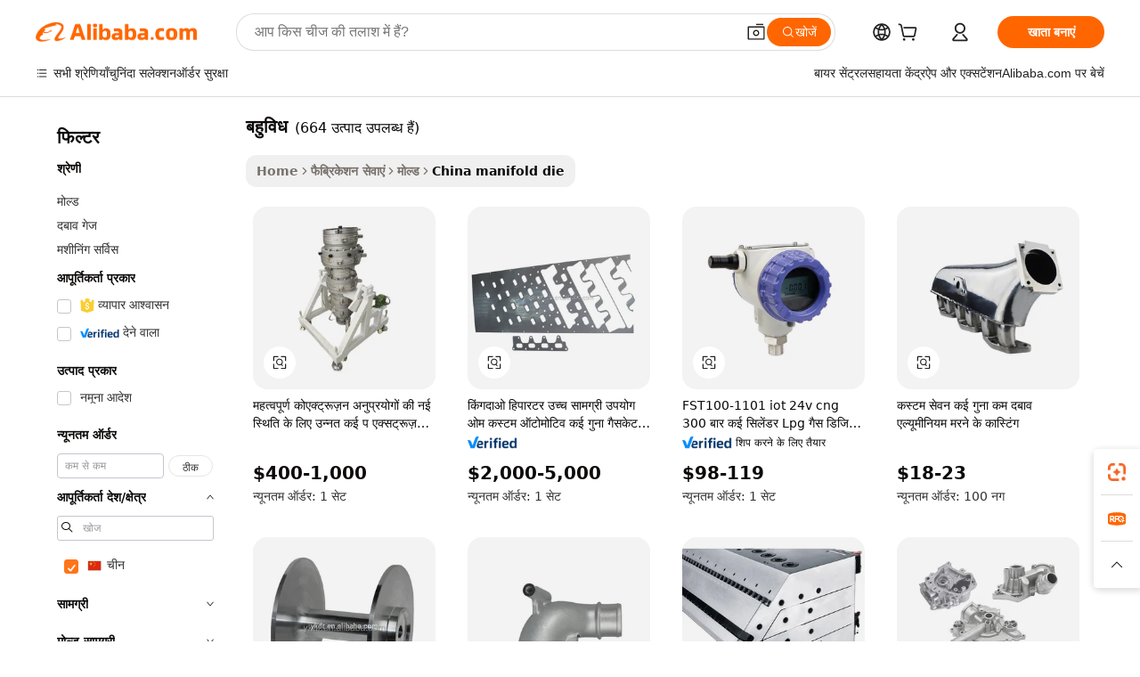

--- FILE ---
content_type: text/html;charset=UTF-8
request_url: https://hindi.alibaba.com/Popular/CN_manifold-die-Trade.html
body_size: 139423
content:

<!-- screen_content -->
    <!-- tangram:5410 begin-->
    <!-- tangram:529998 begin-->

<!DOCTYPE html>
<html lang="hi" dir="ltr">
  <head>
        <script>
      window.__BB = {
        scene: window.__bb_scene || 'traffic-free-popular'
      };
      window.__BB.BB_CWV_IGNORE = {
          lcp_element: ['#icbu-buyer-pc-top-banner'],
          lcp_url: [],
        };
      window._timing = {}
      window._timing.first_start = Date.now();
      window.needLoginInspiration = Boolean();
      // 变量用于标记页面首次可见时间
      let firstVisibleTime = null;
      if (typeof document.hidden !== 'undefined') {
        // 页面首次加载时直接统计
        if (!document.hidden) {
          firstVisibleTime = Date.now();
          window.__BB_timex = 1
        } else {
          // 页面不可见时监听 visibilitychange 事件
          document.addEventListener('visibilitychange', () => {
            if (!document.hidden) {
              firstVisibleTime = Date.now();
              window.__BB_timex = firstVisibleTime - window.performance.timing.navigationStart
              window.__BB.firstVisibleTime = window.__BB_timex
              console.log("Page became visible after "+ window.__BB_timex + " ms");
            }
          }, { once: true });  // 确保只触发一次
        }
      } else {
        console.warn('Page Visibility API is not supported in this browser.');
      }
    </script>
        <meta name="data-spm" content="a2700">
        <meta name="aplus-xplug" content="NONE">
        <meta name="aplus-icbu-disable-umid" content="1">
        <meta name="google-translate-customization" content="9de59014edaf3b99-22e1cf3b5ca21786-g00bb439a5e9e5f8f-f">
    <meta name="yandex-verification" content="25a76ba8e4443bb3" />
    <meta name="msvalidate.01" content="E3FBF0E89B724C30844BF17C59608E8F" />
    <meta name="viewport" content="width=device-width, initial-scale=1.0, maximum-scale=5.0, user-scalable=yes">
        <link rel="preconnect" href="https://s.alicdn.com/" crossorigin>
    <link rel="dns-prefetch" href="https://s.alicdn.com">
                        <link rel="preload" href="" as="image">
        <link rel="preload" href="https://s.alicdn.com/@g/alilog/??aplus_plugin_icbufront/index.js,mlog/aplus_v2.js" as="script">
        <link rel="preload" href="https://s.alicdn.com/@img/imgextra/i2/O1CN0153JdbU26g4bILVOyC_!!6000000007690-2-tps-418-58.png" as="image">
        <script>
            window.__APLUS_ABRATE__ = {
        perf_group: 'control',
        scene: "traffic-free-popular",
      };
    </script>
    <meta name="aplus-mmstat-timeout" content="15000">
        <meta content="text/html; charset=utf-8" http-equiv="Content-Type">
          <title>बहुविध चीन ट्रेड, खरीद चीन Alibaba.com पर बहुविध कारखानों से प्रत्यक्ष</title>
      <meta name="keywords" content="">
      <meta name="description" content="">
            <meta name="pagetiming-rate" content="9">
      <meta name="pagetiming-resource-rate" content="4">
                    <link rel="canonical" href="https://www.alibaba.com/countrysearch/CN/manifold-die.html">
                              <link rel="alternate" hreflang="fr" href="https://french.alibaba.com/Popular/CN_manifold-die-Trade.html">
                  <link rel="alternate" hreflang="de" href="https://german.alibaba.com/Popular/CN_manifold-die-Trade.html">
                  <link rel="alternate" hreflang="pt" href="https://portuguese.alibaba.com/Popular/CN_manifold-die-Trade.html">
                  <link rel="alternate" hreflang="it" href="https://italian.alibaba.com/Popular/CN_manifold-die-Trade.html">
                  <link rel="alternate" hreflang="es" href="https://spanish.alibaba.com/Popular/CN_manifold-die-Trade.html">
                  <link rel="alternate" hreflang="ru" href="https://russian.alibaba.com/Popular/CN_manifold-die-Trade.html">
                  <link rel="alternate" hreflang="ko" href="https://korean.alibaba.com/Popular/CN_manifold-die-Trade.html">
                  <link rel="alternate" hreflang="ar" href="https://arabic.alibaba.com/Popular/CN_manifold-die-Trade.html">
                  <link rel="alternate" hreflang="ja" href="https://japanese.alibaba.com/Popular/CN_manifold-die-Trade.html">
                  <link rel="alternate" hreflang="tr" href="https://turkish.alibaba.com/Popular/CN_manifold-die-Trade.html">
                  <link rel="alternate" hreflang="th" href="https://thai.alibaba.com/Popular/CN_manifold-die-Trade.html">
                  <link rel="alternate" hreflang="vi" href="https://vietnamese.alibaba.com/Popular/CN_manifold-die-Trade.html">
                  <link rel="alternate" hreflang="nl" href="https://dutch.alibaba.com/Popular/CN_manifold-die-Trade.html">
                  <link rel="alternate" hreflang="he" href="https://hebrew.alibaba.com/Popular/CN_manifold-die-Trade.html">
                  <link rel="alternate" hreflang="id" href="https://indonesian.alibaba.com/Popular/CN_manifold-die-Trade.html">
                  <link rel="alternate" hreflang="hi" href="https://hindi.alibaba.com/Popular/CN_manifold-die-Trade.html">
                  <link rel="alternate" hreflang="en" href="https://www.alibaba.com/countrysearch/CN/manifold-die.html">
                  <link rel="alternate" hreflang="zh" href="https://chinese.alibaba.com/Popular/CN_manifold-die-Trade.html">
                  <link rel="alternate" hreflang="x-default" href="https://hindi.alibaba.com/Popular/CN_manifold-die-Trade.html">
                                        <script>
      // Aplus 配置自动打点
      var queue = window.goldlog_queue || (window.goldlog_queue = []);
      var tags = ["button", "a", "div", "span", "i", "svg", "input", "li", "tr"];
      queue.push(
        {
          action: 'goldlog.appendMetaInfo',
          arguments: [
            'aplus-auto-exp',
            [
              {
                logkey: '/sc.ug_msite.new_product_exp',
                cssSelector: '[data-spm-exp]',
                props: ["data-spm-exp"],
              },
              {
                logkey: '/sc.ug_pc.seolist_product_exp',
                cssSelector: '.traffic-card-gallery',
                props: ["data-spm-exp"],
              }
            ]
          ]
        }
      )
      queue.push({
        action: 'goldlog.setMetaInfo',
        arguments: ['aplus-auto-clk', JSON.stringify(tags.map(tag =>({
          "logkey": "/sc.ug_msite.new_product_clk",
          tag,
          "filter": "data-spm-clk",
          "props": ["data-spm-clk"]
        })))],
      });
    </script>
  </head>
  <div id="icbu-header"><div id="the-new-header" data-version="4.4.0" data-tnh-auto-exp="tnh-expose" data-scenes="search-products" style="position: relative;background-color: #fff;border-bottom: 1px solid #ddd;box-sizing: border-box; font-family:Inter,SF Pro Text,Roboto,Helvetica Neue,Helvetica,Tahoma,Arial,PingFang SC,Microsoft YaHei;"><div style="display: flex;align-items:center;height: 72px;min-width: 1200px;max-width: 1580px;margin: 0 auto;padding: 0 40px;box-sizing: border-box;"><img style="height: 29px; width: 209px;" src="https://s.alicdn.com/@img/imgextra/i2/O1CN0153JdbU26g4bILVOyC_!!6000000007690-2-tps-418-58.png" alt="" /></div><div style="min-width: 1200px;max-width: 1580px;margin: 0 auto;overflow: hidden;font-size: 14px;display: flex;justify-content: space-between;padding: 0 40px;box-sizing: border-box;"><div style="display: flex; align-items: center; justify-content: space-between"><div style="position: relative; height: 36px; padding: 0 28px 0 20px">All categories</div><div style="position: relative; height: 36px; padding-right: 28px">Featured selections</div><div style="position: relative; height: 36px">Trade Assurance</div></div><div style="display: flex; align-items: center; justify-content: space-between"><div style="position: relative; height: 36px; padding-right: 28px">Buyer Central</div><div style="position: relative; height: 36px; padding-right: 28px">Help Center</div><div style="position: relative; height: 36px; padding-right: 28px">Get the app</div><div style="position: relative; height: 36px">Become a supplier</div></div></div></div></div></div>
  <body data-spm="7724857" style="min-height: calc(100vh + 1px)"><script 
id="beacon-aplus"   
src="//s.alicdn.com/@g/alilog/??aplus_plugin_icbufront/index.js,mlog/aplus_v2.js"
exparams="aplus=async&userid=&aplus&ali_beacon_id=&ali_apache_id=&ali_apache_track=&ali_apache_tracktmp=&eagleeye_traceid=2103236917662460048917031e1198&ip=3%2e15%2e196%2e226&dmtrack_c={ali%5fresin%5ftrace%3dse%5frst%3dnull%7csp%5fviewtype%3dY%7cset%3d3%7cser%3d1007%7cpageId%3dcec3a64d33554c57afeab35c34da677e%7cm%5fpageid%3dnull%7cpvmi%3d271ebb7432c4411d891260a512056be6%7csek%5fsepd%3d%25E0%25A4%25AC%25E0%25A4%25B9%25E0%25A5%2581%25E0%25A4%25B5%25E0%25A4%25BF%25E0%25A4%25A7%7csek%3dmanifold%2bdie%7cse%5fpn%3d1%7cp4pid%3d6ef9aa3d%2dc101%2d418a%2daea5%2d606d1877fada%7csclkid%3dnull%7cforecast%5fpost%5fcate%3dnull%7cseo%5fnew%5fuser%5fflag%3dfalse%7ccategoryId%3d1458%7cseo%5fsearch%5fmodel%5fupgrade%5fv2%3d2025070801%7cseo%5fmodule%5fcard%5f20240624%3d202406242%7clong%5ftext%5fgoogle%5ftranslate%5fv2%3d2407142%7cseo%5fcontent%5ftd%5fbottom%5ftext%5fupdate%5fkey%3d2025070801%7cseo%5fsearch%5fmodel%5fupgrade%5fv3%3d2025072201%7cseo%5fsearch%5fmodel%5fmulti%5fupgrade%5fv3%3d2025081101%7cdamo%5falt%5freplace%3dnull%7cwap%5fcross%3d2007659%7cwap%5fimg%5fsearch%3d2025111900%7cwap%5fcs%5faction%3d2005494%7cAPP%5fVisitor%5fActive%3d26705%7cseo%5fshowroom%5fgoods%5fmix%3d2005244%7cseo%5fdefault%5fcached%5flong%5ftext%5ffrom%5fnew%5fkeyword%5fstep%3d2024122502%7cshowroom%5fgeneral%5ftemplate%3d2005292%7cshowroom%5freview%3d20230308%7cwap%5fcs%5ftext%3dnull%7cstructured%5fdata%3d2025052702%7cseo%5fmulti%5fstyle%5ftext%5fupdate%3d2511182%7cpc%5fnew%5fheader%3dnull%7cseo%5fmeta%5fcate%5ftemplate%5fv1%3d2025042401%7cseo%5fmeta%5ftd%5fsearch%5fkeyword%5fstep%5fv1%3d2025040999%7cshowroom%5fft%5flong%5ftext%5fbaks%3d80802%7cAPP%5fGrowing%5fBuyer%5fHigh%5fIntent%5fActive%3d25488%7cshowroom%5fpc%5fv2019%3d2104%7cAPP%5fProspecting%5fBuyer%3d26712%7ccache%5fcontrol%3d2481986%7cAPP%5fChurned%5fCore%5fBuyer%3d25463%7cseo%5fdefault%5fcached%5flong%5ftext%5fstep%3d24110802%7camp%5flighthouse%5fscore%5fimage%3d19657%7cseo%5fft%5ftranslate%5fgemini%3d25012003%7cwap%5fnode%5fssr%3d2015725%7cdataphant%5fopen%3d27030%7clongtext%5fmulti%5fstyle%5fexpand%5frussian%3d2510142%7cseo%5flongtext%5fgoogle%5fdata%5fsection%3d25021702%7cindustry%5fpopular%5ffloor%3dnull%7cwap%5fad%5fgoods%5fproduct%5finterval%3dnull%7cseo%5fgoods%5fbootom%5fwholesale%5flink%3d2486162%7cseo%5fkeyword%5faatest%3d1%7cseo%5fmiddle%5fwholesale%5flink%3dnull%7cft%5flong%5ftext%5fenpand%5fstep2%3d121602%7cseo%5fft%5flongtext%5fexpand%5fstep3%3d25012102%7cseo%5fwap%5fheadercard%3d2006288%7cAPP%5fChurned%5fInactive%5fVisitor%3d25497%7cAPP%5fGrowing%5fBuyer%5fHigh%5fIntent%5fInactive%3d25483%7cseo%5fmeta%5ftd%5fmulti%5fkey%3d2025061801%7ctop%5frecommend%5f20250120%3d202501201%7clongtext%5fmulti%5fstyle%5fexpand%5ffrench%5fcopy%3d25091802%7clongtext%5fmulti%5fstyle%5fexpand%5ffrench%5fcopy%5fcopy%3d25092502%7clong%5ftext%5fpaa%3d2020801%7cseo%5ffloor%5fexp%3dnull%7cseo%5fshowroom%5falgo%5flink%3d17764%7cseo%5fmeta%5ftd%5faib%5fgeneral%5fkey%3d2025091900%7ccountry%5findustry%3d202311033%7cpc%5ffree%5fswitchtosearch%3d2020529%7cshowroom%5fft%5flong%5ftext%5fenpand%5fstep1%3d101102%7cseo%5fshowroom%5fnorel%3dnull%7cplp%5fstyle%5f25%5fpc%3d202505222%7cseo%5fggs%5flayer%3d10011%7cquery%5fmutil%5flang%5ftranslate%3d2025060300%7cAPP%5fChurned%5fBuyer%3d25468%7cstream%5frender%5fperf%5fopt%3d2309181%7cwap%5fgoods%3d2007383%7cseo%5fshowroom%5fsimilar%5f20240614%3d202406142%7cchinese%5fopen%3d6307%7cquery%5fgpt%5ftranslate%3d20240820%7cad%5fproduct%5finterval%3dnull%7camp%5fto%5fpwa%3d2007359%7cplp%5faib%5fmulti%5fai%5fmeta%3d20250401%7cwap%5fsupplier%5fcontent%3dnull%7cpc%5ffree%5frefactoring%3d20220315%7csso%5foem%5ffloor%3d30031%7cAPP%5fGrowing%5fBuyer%5fInactive%3d25476%7cseo%5fpc%5fnew%5fview%5f20240807%3d202408072%7cseo%5fbottom%5ftext%5fentity%5fkey%5fcopy%3d2025062400%7cstream%5frender%3d433763%7cseo%5fmodule%5fcard%5f20240424%3d202404241%7cseo%5ftitle%5freplace%5f20191226%3d5841%7clongtext%5fmulti%5fstyle%5fexpand%3d25090802%7cgoogleweblight%3d6516%7clighthouse%5fbase64%3dnull%7cseo%5fsearch%5fen%5fsearch%5ftype%3d2025112400%7cAPP%5fProspecting%5fBuyer%5fActive%3d26719%7cad%5fgoods%5fproduct%5finterval%3dnull%7cseo%5fbottom%5fdeep%5fextend%5fkw%5fkey%3d2025071101%7clongtext%5fmulti%5fstyle%5fexpand%5fturkish%3d25102801%7cilink%5fuv%3d20240911%7cwap%5flist%5fwakeup%3d2005832%7ctpp%5fcrosslink%5fpc%3d20205311%7cseo%5ftop%5fbooth%3d18501%7cAPP%5fGrowing%5fBuyer%5fLess%5fActive%3d25472%7cseo%5fsearch%5fmodel%5fupgrade%5frank%3d2025092401%7cgoodslayer%3d7977%7cft%5flong%5ftext%5ftranslate%5fexpand%5fstep1%3d24110802%7cseo%5fheaderstyle%5ftraffic%5fkey%5fv1%3d2025072100%7ccrosslink%5fswitch%3d2008141%7cp4p%5foutline%3d20240328%7cseo%5fmeta%5ftd%5faib%5fv2%5fkey%3d2025091801%7crts%5fmulti%3d2008404%7cseo%5fad%5foptimization%5fkey%5fv2%3d2025072300%7cAPP%5fVisitor%5fLess%5fActive%3d26697%7cplp%5fstyle%5f25%3d202505192%7ccdn%5fvm%3d2007368%7cwap%5fad%5fproduct%5finterval%3dnull%7cseo%5fsearch%5fmodel%5fmulti%5fupgrade%5frank%3d2025092401%7cpc%5fcard%5fshare%3d2025081201%7cAPP%5fGrowing%5fBuyer%5fHigh%5fIntent%5fLess%5fActive%3d25480%7cgoods%5ftitle%5fsubstitute%3d9619%7cwap%5fscreen%5fexp%3d2025081400%7creact%5fheader%5ftest%3d202502182%7cpc%5fcs%5fcolor%3d2005788%7cshowroom%5fft%5flong%5ftext%5ftest%3d72502%7cone%5ftap%5flogin%5fABTest%3d202308153%7cseo%5fhyh%5fshow%5ftags%3d9867%7cplp%5fstructured%5fdata%3d2508182%7cguide%5fdelete%3d2008526%7cseo%5findustry%5ftemplate%3dnull%7cseo%5fmeta%5ftd%5fmulti%5fes%5fkey%3d2025073101%7cseo%5fshowroom%5fdata%5fmix%3d19888%7csso%5ftop%5franking%5ffloor%3d20031%7cseo%5ftd%5fdeep%5fupgrade%5fkey%5fv3%3d2025081101%7cwap%5fue%5fone%3d2025111401%7cshowroom%5fto%5frts%5flink%3d2008480%7ccountrysearch%5ftest%3dnull%7cshowroom%5flist%5fnew%5farrival%3d2811002%7cchannel%5famp%5fto%5fpwa%3dnull%7cseo%5fmulti%5fstyles%5flong%5ftext%3d2503172%7cseo%5fmeta%5ftext%5fmutli%5fcate%5ftemplate%5fv1%3d2025080801%7cseo%5fdefault%5fcached%5fmutil%5flong%5ftext%5fstep%3d24110436%7cseo%5faction%5fpoint%5ftype%3d22823%7cseo%5faib%5ftd%5flaunch%5f20240828%5fcopy%3d202408282%7cseo%5fshowroom%5fwholesale%5flink%3dnull%7cseo%5fperf%5fimprove%3d2023999%7cseo%5fwap%5flist%5fbounce%5f01%3d2063%7cseo%5fwap%5flist%5fbounce%5f02%3d2128%7cAPP%5fGrowing%5fBuyer%5fActive%3d25492%7cvideolayer%3dnull%7cvideo%5fplay%3d2006036%7cAPP%5fChurned%5fMember%5fInactive%3d25499%7cseo%5fgoogle%5fnew%5fstruct%3d438326%7cicbu%5falgo%5fp4p%5fseo%5fad%3d2025072300%7ctpp%5ftrace%3dseoKeyword%2dseoKeyword%5fv3%2dproduct%2dPRODUCT%5fFAIL}&pageid=030fc4e221030d681766246004&hn=ensearchweb033003013104%2erg%2dus%2deast%2eus68&asid=AQAAAAB0xkZpgVh6BgAAAAA2ggpo5vE2Lg==&treq=&tres=" async>
</script>
                        <!-- tangram:7430 begin-->
 <style>
   .traffic-card-gallery {display: flex;position: relative;flex-direction: column;justify-content: flex-start;border-radius: 0.5rem;background-color: #fff;padding: 0.5rem 0.5rem 1rem;overflow: hidden;font-size: 0.75rem;line-height: 1rem;}
   .product-price {
     b {
       font-size: 22px;
     }
   }
 </style>
<!-- tangram:7430 end-->
            <style>.component-left-filter-callback{display:flex;position:relative;margin-top:10px;height:1200px}.component-left-filter-callback img{width:200px}.component-left-filter-callback i{position:absolute;top:5%;left:50%}.related-search-wrapper{padding:.5rem;--tw-bg-opacity: 1;background-color:#fff;background-color:rgba(255,255,255,var(--tw-bg-opacity, 1));border-width:1px;border-color:var(--input)}.related-search-wrapper .related-search-box{margin:12px 16px}.related-search-wrapper .related-search-box .related-search-title{display:inline;float:start;color:#666;word-wrap:break-word;margin-right:12px;width:13%}.related-search-wrapper .related-search-box .related-search-content{display:flex;flex-wrap:wrap}.related-search-wrapper .related-search-box .related-search-content .related-search-link{margin-right:12px;width:23%;overflow:hidden;color:#666;text-overflow:ellipsis;white-space:nowrap}.product-title img{margin-right:.5rem;display:inline-block;height:1rem;vertical-align:sub}.product-price b{font-size:22px}.similar-icon{position:absolute;bottom:12px;z-index:2;right:12px}.rfq-card{display:inline-block;position:relative;box-sizing:border-box;margin-bottom:36px}.rfq-card .rfq-card-content{display:flex;position:relative;flex-direction:column;align-items:flex-start;background-size:cover;background-color:#fff;padding:12px;width:100%;height:100%}.rfq-card .rfq-card-content .rfq-card-icon{margin-top:50px}.rfq-card .rfq-card-content .rfq-card-icon img{width:45px}.rfq-card .rfq-card-content .rfq-card-top-title{margin-top:14px;color:#222;font-weight:400;font-size:16px}.rfq-card .rfq-card-content .rfq-card-title{margin-top:24px;color:#333;font-weight:800;font-size:20px}.rfq-card .rfq-card-content .rfq-card-input-box{margin-top:24px;width:100%}.rfq-card .rfq-card-content .rfq-card-input-box textarea{box-sizing:border-box;border:1px solid #ddd;border-radius:4px;background-color:#fff;padding:9px 12px;width:100%;height:88px;resize:none;color:#666;font-weight:400;font-size:13px;font-family:inherit}.rfq-card .rfq-card-content .rfq-card-button{margin-top:24px;border:1px solid #666;border-radius:16px;background-color:#fff;width:67%;color:#000;font-weight:700;font-size:14px;line-height:30px;text-align:center}[data-modulename^=ProductList-] div{contain-intrinsic-size:auto 500px}.traffic-card-gallery:hover{--tw-shadow: 0px 2px 6px 2px rgba(0,0,0,.12157);--tw-shadow-colored: 0px 2px 6px 2px var(--tw-shadow-color);box-shadow:0 0 #0000,0 0 #0000,0 2px 6px 2px #0000001f;box-shadow:var(--tw-ring-offset-shadow, 0 0 rgba(0,0,0,0)),var(--tw-ring-shadow, 0 0 rgba(0,0,0,0)),var(--tw-shadow);z-index:10}.traffic-card-gallery{position:relative;display:flex;flex-direction:column;justify-content:flex-start;overflow:hidden;border-radius:.75rem;--tw-bg-opacity: 1;background-color:#fff;background-color:rgba(255,255,255,var(--tw-bg-opacity, 1));padding:.5rem;font-size:.75rem;line-height:1rem}.traffic-card-list{position:relative;display:flex;height:292px;flex-direction:row;justify-content:flex-start;overflow:hidden;border-bottom-width:1px;--tw-bg-opacity: 1;background-color:#fff;background-color:rgba(255,255,255,var(--tw-bg-opacity, 1));padding:1rem;font-size:.75rem;line-height:1rem}.traffic-card-g-industry:hover{--tw-shadow: 0 0 10px rgba(0,0,0,.1);--tw-shadow-colored: 0 0 10px var(--tw-shadow-color);box-shadow:0 0 #0000,0 0 #0000,0 0 10px #0000001a;box-shadow:var(--tw-ring-offset-shadow, 0 0 rgba(0,0,0,0)),var(--tw-ring-shadow, 0 0 rgba(0,0,0,0)),var(--tw-shadow)}.traffic-card-g-industry{position:relative;border-radius:var(--radius);--tw-bg-opacity: 1;background-color:#fff;background-color:rgba(255,255,255,var(--tw-bg-opacity, 1));padding:1.25rem .75rem .75rem;font-size:.875rem;line-height:1.25rem}.module-filter-section-wrapper{max-height:none!important;overflow-x:hidden}*,:before,:after{--tw-border-spacing-x: 0;--tw-border-spacing-y: 0;--tw-translate-x: 0;--tw-translate-y: 0;--tw-rotate: 0;--tw-skew-x: 0;--tw-skew-y: 0;--tw-scale-x: 1;--tw-scale-y: 1;--tw-pan-x: ;--tw-pan-y: ;--tw-pinch-zoom: ;--tw-scroll-snap-strictness: proximity;--tw-gradient-from-position: ;--tw-gradient-via-position: ;--tw-gradient-to-position: ;--tw-ordinal: ;--tw-slashed-zero: ;--tw-numeric-figure: ;--tw-numeric-spacing: ;--tw-numeric-fraction: ;--tw-ring-inset: ;--tw-ring-offset-width: 0px;--tw-ring-offset-color: #fff;--tw-ring-color: rgba(59, 130, 246, .5);--tw-ring-offset-shadow: 0 0 rgba(0,0,0,0);--tw-ring-shadow: 0 0 rgba(0,0,0,0);--tw-shadow: 0 0 rgba(0,0,0,0);--tw-shadow-colored: 0 0 rgba(0,0,0,0);--tw-blur: ;--tw-brightness: ;--tw-contrast: ;--tw-grayscale: ;--tw-hue-rotate: ;--tw-invert: ;--tw-saturate: ;--tw-sepia: ;--tw-drop-shadow: ;--tw-backdrop-blur: ;--tw-backdrop-brightness: ;--tw-backdrop-contrast: ;--tw-backdrop-grayscale: ;--tw-backdrop-hue-rotate: ;--tw-backdrop-invert: ;--tw-backdrop-opacity: ;--tw-backdrop-saturate: ;--tw-backdrop-sepia: ;--tw-contain-size: ;--tw-contain-layout: ;--tw-contain-paint: ;--tw-contain-style: }::backdrop{--tw-border-spacing-x: 0;--tw-border-spacing-y: 0;--tw-translate-x: 0;--tw-translate-y: 0;--tw-rotate: 0;--tw-skew-x: 0;--tw-skew-y: 0;--tw-scale-x: 1;--tw-scale-y: 1;--tw-pan-x: ;--tw-pan-y: ;--tw-pinch-zoom: ;--tw-scroll-snap-strictness: proximity;--tw-gradient-from-position: ;--tw-gradient-via-position: ;--tw-gradient-to-position: ;--tw-ordinal: ;--tw-slashed-zero: ;--tw-numeric-figure: ;--tw-numeric-spacing: ;--tw-numeric-fraction: ;--tw-ring-inset: ;--tw-ring-offset-width: 0px;--tw-ring-offset-color: #fff;--tw-ring-color: rgba(59, 130, 246, .5);--tw-ring-offset-shadow: 0 0 rgba(0,0,0,0);--tw-ring-shadow: 0 0 rgba(0,0,0,0);--tw-shadow: 0 0 rgba(0,0,0,0);--tw-shadow-colored: 0 0 rgba(0,0,0,0);--tw-blur: ;--tw-brightness: ;--tw-contrast: ;--tw-grayscale: ;--tw-hue-rotate: ;--tw-invert: ;--tw-saturate: ;--tw-sepia: ;--tw-drop-shadow: ;--tw-backdrop-blur: ;--tw-backdrop-brightness: ;--tw-backdrop-contrast: ;--tw-backdrop-grayscale: ;--tw-backdrop-hue-rotate: ;--tw-backdrop-invert: ;--tw-backdrop-opacity: ;--tw-backdrop-saturate: ;--tw-backdrop-sepia: ;--tw-contain-size: ;--tw-contain-layout: ;--tw-contain-paint: ;--tw-contain-style: }*,:before,:after{box-sizing:border-box;border-width:0;border-style:solid;border-color:#e5e7eb}:before,:after{--tw-content: ""}html,:host{line-height:1.5;-webkit-text-size-adjust:100%;-moz-tab-size:4;-o-tab-size:4;tab-size:4;font-family:ui-sans-serif,system-ui,-apple-system,Segoe UI,Roboto,Ubuntu,Cantarell,Noto Sans,sans-serif,"Apple Color Emoji","Segoe UI Emoji",Segoe UI Symbol,"Noto Color Emoji";font-feature-settings:normal;font-variation-settings:normal;-webkit-tap-highlight-color:transparent}body{margin:0;line-height:inherit}hr{height:0;color:inherit;border-top-width:1px}abbr:where([title]){text-decoration:underline;-webkit-text-decoration:underline dotted;text-decoration:underline dotted}h1,h2,h3,h4,h5,h6{font-size:inherit;font-weight:inherit}a{color:inherit;text-decoration:inherit}b,strong{font-weight:bolder}code,kbd,samp,pre{font-family:ui-monospace,SFMono-Regular,Menlo,Monaco,Consolas,Liberation Mono,Courier New,monospace;font-feature-settings:normal;font-variation-settings:normal;font-size:1em}small{font-size:80%}sub,sup{font-size:75%;line-height:0;position:relative;vertical-align:baseline}sub{bottom:-.25em}sup{top:-.5em}table{text-indent:0;border-color:inherit;border-collapse:collapse}button,input,optgroup,select,textarea{font-family:inherit;font-feature-settings:inherit;font-variation-settings:inherit;font-size:100%;font-weight:inherit;line-height:inherit;letter-spacing:inherit;color:inherit;margin:0;padding:0}button,select{text-transform:none}button,input:where([type=button]),input:where([type=reset]),input:where([type=submit]){-webkit-appearance:button;background-color:transparent;background-image:none}:-moz-focusring{outline:auto}:-moz-ui-invalid{box-shadow:none}progress{vertical-align:baseline}::-webkit-inner-spin-button,::-webkit-outer-spin-button{height:auto}[type=search]{-webkit-appearance:textfield;outline-offset:-2px}::-webkit-search-decoration{-webkit-appearance:none}::-webkit-file-upload-button{-webkit-appearance:button;font:inherit}summary{display:list-item}blockquote,dl,dd,h1,h2,h3,h4,h5,h6,hr,figure,p,pre{margin:0}fieldset{margin:0;padding:0}legend{padding:0}ol,ul,menu{list-style:none;margin:0;padding:0}dialog{padding:0}textarea{resize:vertical}input::-moz-placeholder,textarea::-moz-placeholder{opacity:1;color:#9ca3af}input::placeholder,textarea::placeholder{opacity:1;color:#9ca3af}button,[role=button]{cursor:pointer}:disabled{cursor:default}img,svg,video,canvas,audio,iframe,embed,object{display:block;vertical-align:middle}img,video{max-width:100%;height:auto}[hidden]:where(:not([hidden=until-found])){display:none}:root{--background: hsl(0, 0%, 100%);--foreground: hsl(20, 14.3%, 4.1%);--card: hsl(0, 0%, 100%);--card-foreground: hsl(20, 14.3%, 4.1%);--popover: hsl(0, 0%, 100%);--popover-foreground: hsl(20, 14.3%, 4.1%);--primary: hsl(24, 100%, 50%);--primary-foreground: hsl(60, 9.1%, 97.8%);--secondary: hsl(60, 4.8%, 95.9%);--secondary-foreground: #333;--muted: hsl(60, 4.8%, 95.9%);--muted-foreground: hsl(25, 5.3%, 44.7%);--accent: hsl(60, 4.8%, 95.9%);--accent-foreground: hsl(24, 9.8%, 10%);--destructive: hsl(0, 84.2%, 60.2%);--destructive-foreground: hsl(60, 9.1%, 97.8%);--border: hsl(20, 5.9%, 90%);--input: hsl(20, 5.9%, 90%);--ring: hsl(24.6, 95%, 53.1%);--radius: 1rem}.dark{--background: hsl(20, 14.3%, 4.1%);--foreground: hsl(60, 9.1%, 97.8%);--card: hsl(20, 14.3%, 4.1%);--card-foreground: hsl(60, 9.1%, 97.8%);--popover: hsl(20, 14.3%, 4.1%);--popover-foreground: hsl(60, 9.1%, 97.8%);--primary: hsl(20.5, 90.2%, 48.2%);--primary-foreground: hsl(60, 9.1%, 97.8%);--secondary: hsl(12, 6.5%, 15.1%);--secondary-foreground: hsl(60, 9.1%, 97.8%);--muted: hsl(12, 6.5%, 15.1%);--muted-foreground: hsl(24, 5.4%, 63.9%);--accent: hsl(12, 6.5%, 15.1%);--accent-foreground: hsl(60, 9.1%, 97.8%);--destructive: hsl(0, 72.2%, 50.6%);--destructive-foreground: hsl(60, 9.1%, 97.8%);--border: hsl(12, 6.5%, 15.1%);--input: hsl(12, 6.5%, 15.1%);--ring: hsl(20.5, 90.2%, 48.2%)}*{border-color:#e7e5e4;border-color:var(--border)}body{background-color:#fff;background-color:var(--background);color:#0c0a09;color:var(--foreground)}.il-sr-only{position:absolute;width:1px;height:1px;padding:0;margin:-1px;overflow:hidden;clip:rect(0,0,0,0);white-space:nowrap;border-width:0}.il-invisible{visibility:hidden}.il-fixed{position:fixed}.il-absolute{position:absolute}.il-relative{position:relative}.il-sticky{position:sticky}.il-inset-0{inset:0}.il--bottom-12{bottom:-3rem}.il--top-12{top:-3rem}.il-bottom-0{bottom:0}.il-bottom-2{bottom:.5rem}.il-bottom-3{bottom:.75rem}.il-bottom-4{bottom:1rem}.il-end-0{right:0}.il-end-2{right:.5rem}.il-end-3{right:.75rem}.il-end-4{right:1rem}.il-left-0{left:0}.il-left-3{left:.75rem}.il-right-0{right:0}.il-right-2{right:.5rem}.il-right-3{right:.75rem}.il-start-0{left:0}.il-start-1\/2{left:50%}.il-start-2{left:.5rem}.il-start-3{left:.75rem}.il-start-\[50\%\]{left:50%}.il-top-0{top:0}.il-top-1\/2{top:50%}.il-top-16{top:4rem}.il-top-4{top:1rem}.il-top-\[50\%\]{top:50%}.il-z-10{z-index:10}.il-z-50{z-index:50}.il-z-\[9999\]{z-index:9999}.il-col-span-4{grid-column:span 4 / span 4}.il-m-0{margin:0}.il-m-3{margin:.75rem}.il-m-auto{margin:auto}.il-mx-auto{margin-left:auto;margin-right:auto}.il-my-3{margin-top:.75rem;margin-bottom:.75rem}.il-my-5{margin-top:1.25rem;margin-bottom:1.25rem}.il-my-auto{margin-top:auto;margin-bottom:auto}.\!il-mb-4{margin-bottom:1rem!important}.il--mt-4{margin-top:-1rem}.il-mb-0{margin-bottom:0}.il-mb-1{margin-bottom:.25rem}.il-mb-2{margin-bottom:.5rem}.il-mb-3{margin-bottom:.75rem}.il-mb-4{margin-bottom:1rem}.il-mb-5{margin-bottom:1.25rem}.il-mb-6{margin-bottom:1.5rem}.il-mb-8{margin-bottom:2rem}.il-mb-\[-0\.75rem\]{margin-bottom:-.75rem}.il-mb-\[0\.125rem\]{margin-bottom:.125rem}.il-me-1{margin-right:.25rem}.il-me-2{margin-right:.5rem}.il-me-3{margin-right:.75rem}.il-me-auto{margin-right:auto}.il-mr-1{margin-right:.25rem}.il-mr-2{margin-right:.5rem}.il-ms-1{margin-left:.25rem}.il-ms-4{margin-left:1rem}.il-ms-5{margin-left:1.25rem}.il-ms-8{margin-left:2rem}.il-ms-\[\.375rem\]{margin-left:.375rem}.il-ms-auto{margin-left:auto}.il-mt-0{margin-top:0}.il-mt-0\.5{margin-top:.125rem}.il-mt-1{margin-top:.25rem}.il-mt-2{margin-top:.5rem}.il-mt-3{margin-top:.75rem}.il-mt-4{margin-top:1rem}.il-mt-6{margin-top:1.5rem}.il-line-clamp-1{overflow:hidden;display:-webkit-box;-webkit-box-orient:vertical;-webkit-line-clamp:1}.il-line-clamp-2{overflow:hidden;display:-webkit-box;-webkit-box-orient:vertical;-webkit-line-clamp:2}.il-line-clamp-6{overflow:hidden;display:-webkit-box;-webkit-box-orient:vertical;-webkit-line-clamp:6}.il-inline-block{display:inline-block}.il-inline{display:inline}.il-flex{display:flex}.il-inline-flex{display:inline-flex}.il-grid{display:grid}.il-aspect-square{aspect-ratio:1 / 1}.il-size-5{width:1.25rem;height:1.25rem}.il-h-1{height:.25rem}.il-h-10{height:2.5rem}.il-h-11{height:2.75rem}.il-h-20{height:5rem}.il-h-24{height:6rem}.il-h-3\.5{height:.875rem}.il-h-4{height:1rem}.il-h-40{height:10rem}.il-h-6{height:1.5rem}.il-h-8{height:2rem}.il-h-9{height:2.25rem}.il-h-\[150px\]{height:150px}.il-h-\[152px\]{height:152px}.il-h-\[18\.25rem\]{height:18.25rem}.il-h-\[292px\]{height:292px}.il-h-\[600px\]{height:600px}.il-h-auto{height:auto}.il-h-fit{height:-moz-fit-content;height:fit-content}.il-h-full{height:100%}.il-h-screen{height:100vh}.il-max-h-\[100vh\]{max-height:100vh}.il-w-1\/2{width:50%}.il-w-10{width:2.5rem}.il-w-10\/12{width:83.333333%}.il-w-4{width:1rem}.il-w-6{width:1.5rem}.il-w-64{width:16rem}.il-w-7\/12{width:58.333333%}.il-w-72{width:18rem}.il-w-8{width:2rem}.il-w-8\/12{width:66.666667%}.il-w-9{width:2.25rem}.il-w-9\/12{width:75%}.il-w-\[200px\]{width:200px}.il-w-\[84px\]{width:84px}.il-w-fit{width:-moz-fit-content;width:fit-content}.il-w-full{width:100%}.il-w-screen{width:100vw}.il-min-w-0{min-width:0px}.il-min-w-3{min-width:.75rem}.il-min-w-\[1200px\]{min-width:1200px}.il-max-w-\[1000px\]{max-width:1000px}.il-max-w-\[1580px\]{max-width:1580px}.il-max-w-full{max-width:100%}.il-max-w-lg{max-width:32rem}.il-flex-1{flex:1 1 0%}.il-flex-shrink-0,.il-shrink-0{flex-shrink:0}.il-flex-grow-0,.il-grow-0{flex-grow:0}.il-basis-24{flex-basis:6rem}.il-basis-full{flex-basis:100%}.il-origin-\[--radix-tooltip-content-transform-origin\]{transform-origin:var(--radix-tooltip-content-transform-origin)}.il--translate-x-1\/2{--tw-translate-x: -50%;transform:translate(-50%,var(--tw-translate-y)) rotate(var(--tw-rotate)) skew(var(--tw-skew-x)) skewY(var(--tw-skew-y)) scaleX(var(--tw-scale-x)) scaleY(var(--tw-scale-y));transform:translate(var(--tw-translate-x),var(--tw-translate-y)) rotate(var(--tw-rotate)) skew(var(--tw-skew-x)) skewY(var(--tw-skew-y)) scaleX(var(--tw-scale-x)) scaleY(var(--tw-scale-y))}.il--translate-y-1\/2{--tw-translate-y: -50%;transform:translate(var(--tw-translate-x),-50%) rotate(var(--tw-rotate)) skew(var(--tw-skew-x)) skewY(var(--tw-skew-y)) scaleX(var(--tw-scale-x)) scaleY(var(--tw-scale-y));transform:translate(var(--tw-translate-x),var(--tw-translate-y)) rotate(var(--tw-rotate)) skew(var(--tw-skew-x)) skewY(var(--tw-skew-y)) scaleX(var(--tw-scale-x)) scaleY(var(--tw-scale-y))}.il-translate-x-\[-50\%\]{--tw-translate-x: -50%;transform:translate(-50%,var(--tw-translate-y)) rotate(var(--tw-rotate)) skew(var(--tw-skew-x)) skewY(var(--tw-skew-y)) scaleX(var(--tw-scale-x)) scaleY(var(--tw-scale-y));transform:translate(var(--tw-translate-x),var(--tw-translate-y)) rotate(var(--tw-rotate)) skew(var(--tw-skew-x)) skewY(var(--tw-skew-y)) scaleX(var(--tw-scale-x)) scaleY(var(--tw-scale-y))}.il-translate-y-\[-50\%\]{--tw-translate-y: -50%;transform:translate(var(--tw-translate-x),-50%) rotate(var(--tw-rotate)) skew(var(--tw-skew-x)) skewY(var(--tw-skew-y)) scaleX(var(--tw-scale-x)) scaleY(var(--tw-scale-y));transform:translate(var(--tw-translate-x),var(--tw-translate-y)) rotate(var(--tw-rotate)) skew(var(--tw-skew-x)) skewY(var(--tw-skew-y)) scaleX(var(--tw-scale-x)) scaleY(var(--tw-scale-y))}.il-rotate-90{--tw-rotate: 90deg;transform:translate(var(--tw-translate-x),var(--tw-translate-y)) rotate(90deg) skew(var(--tw-skew-x)) skewY(var(--tw-skew-y)) scaleX(var(--tw-scale-x)) scaleY(var(--tw-scale-y));transform:translate(var(--tw-translate-x),var(--tw-translate-y)) rotate(var(--tw-rotate)) skew(var(--tw-skew-x)) skewY(var(--tw-skew-y)) scaleX(var(--tw-scale-x)) scaleY(var(--tw-scale-y))}@keyframes il-pulse{50%{opacity:.5}}.il-animate-pulse{animation:il-pulse 2s cubic-bezier(.4,0,.6,1) infinite}@keyframes il-spin{to{transform:rotate(360deg)}}.il-animate-spin{animation:il-spin 1s linear infinite}.il-cursor-pointer{cursor:pointer}.il-list-disc{list-style-type:disc}.il-grid-cols-2{grid-template-columns:repeat(2,minmax(0,1fr))}.il-grid-cols-4{grid-template-columns:repeat(4,minmax(0,1fr))}.il-flex-row{flex-direction:row}.il-flex-col{flex-direction:column}.il-flex-col-reverse{flex-direction:column-reverse}.il-flex-wrap{flex-wrap:wrap}.il-flex-nowrap{flex-wrap:nowrap}.il-items-start{align-items:flex-start}.il-items-center{align-items:center}.il-items-baseline{align-items:baseline}.il-justify-start{justify-content:flex-start}.il-justify-end{justify-content:flex-end}.il-justify-center{justify-content:center}.il-justify-between{justify-content:space-between}.il-gap-1{gap:.25rem}.il-gap-1\.5{gap:.375rem}.il-gap-10{gap:2.5rem}.il-gap-2{gap:.5rem}.il-gap-3{gap:.75rem}.il-gap-4{gap:1rem}.il-gap-8{gap:2rem}.il-gap-\[\.0938rem\]{gap:.0938rem}.il-gap-\[\.375rem\]{gap:.375rem}.il-gap-\[0\.125rem\]{gap:.125rem}.\!il-gap-x-5{-moz-column-gap:1.25rem!important;column-gap:1.25rem!important}.\!il-gap-y-5{row-gap:1.25rem!important}.il-space-y-1\.5>:not([hidden])~:not([hidden]){--tw-space-y-reverse: 0;margin-top:calc(.375rem * (1 - var(--tw-space-y-reverse)));margin-top:.375rem;margin-top:calc(.375rem * calc(1 - var(--tw-space-y-reverse)));margin-bottom:0rem;margin-bottom:calc(.375rem * var(--tw-space-y-reverse))}.il-space-y-4>:not([hidden])~:not([hidden]){--tw-space-y-reverse: 0;margin-top:calc(1rem * (1 - var(--tw-space-y-reverse)));margin-top:1rem;margin-top:calc(1rem * calc(1 - var(--tw-space-y-reverse)));margin-bottom:0rem;margin-bottom:calc(1rem * var(--tw-space-y-reverse))}.il-overflow-hidden{overflow:hidden}.il-overflow-y-auto{overflow-y:auto}.il-overflow-y-scroll{overflow-y:scroll}.il-truncate{overflow:hidden;text-overflow:ellipsis;white-space:nowrap}.il-text-ellipsis{text-overflow:ellipsis}.il-whitespace-normal{white-space:normal}.il-whitespace-nowrap{white-space:nowrap}.il-break-normal{word-wrap:normal;word-break:normal}.il-break-words{word-wrap:break-word}.il-break-all{word-break:break-all}.il-rounded{border-radius:.25rem}.il-rounded-2xl{border-radius:1rem}.il-rounded-\[0\.5rem\]{border-radius:.5rem}.il-rounded-\[1\.25rem\]{border-radius:1.25rem}.il-rounded-full{border-radius:9999px}.il-rounded-lg{border-radius:1rem;border-radius:var(--radius)}.il-rounded-md{border-radius:calc(1rem - 2px);border-radius:calc(var(--radius) - 2px)}.il-rounded-sm{border-radius:calc(1rem - 4px);border-radius:calc(var(--radius) - 4px)}.il-rounded-xl{border-radius:.75rem}.il-border,.il-border-\[1px\]{border-width:1px}.il-border-b,.il-border-b-\[1px\]{border-bottom-width:1px}.il-border-solid{border-style:solid}.il-border-none{border-style:none}.il-border-\[\#222\]{--tw-border-opacity: 1;border-color:#222;border-color:rgba(34,34,34,var(--tw-border-opacity, 1))}.il-border-\[\#DDD\]{--tw-border-opacity: 1;border-color:#ddd;border-color:rgba(221,221,221,var(--tw-border-opacity, 1))}.il-border-foreground{border-color:#0c0a09;border-color:var(--foreground)}.il-border-input{border-color:#e7e5e4;border-color:var(--input)}.il-bg-\[\#F8F8F8\]{--tw-bg-opacity: 1;background-color:#f8f8f8;background-color:rgba(248,248,248,var(--tw-bg-opacity, 1))}.il-bg-\[\#d9d9d963\]{background-color:#d9d9d963}.il-bg-accent{background-color:#f5f5f4;background-color:var(--accent)}.il-bg-background{background-color:#fff;background-color:var(--background)}.il-bg-black{--tw-bg-opacity: 1;background-color:#000;background-color:rgba(0,0,0,var(--tw-bg-opacity, 1))}.il-bg-black\/80{background-color:#000c}.il-bg-destructive{background-color:#ef4444;background-color:var(--destructive)}.il-bg-gray-300{--tw-bg-opacity: 1;background-color:#d1d5db;background-color:rgba(209,213,219,var(--tw-bg-opacity, 1))}.il-bg-muted{background-color:#f5f5f4;background-color:var(--muted)}.il-bg-orange-500{--tw-bg-opacity: 1;background-color:#f97316;background-color:rgba(249,115,22,var(--tw-bg-opacity, 1))}.il-bg-popover{background-color:#fff;background-color:var(--popover)}.il-bg-primary{background-color:#f60;background-color:var(--primary)}.il-bg-secondary{background-color:#f5f5f4;background-color:var(--secondary)}.il-bg-transparent{background-color:transparent}.il-bg-white{--tw-bg-opacity: 1;background-color:#fff;background-color:rgba(255,255,255,var(--tw-bg-opacity, 1))}.il-bg-opacity-80{--tw-bg-opacity: .8}.il-bg-cover{background-size:cover}.il-bg-no-repeat{background-repeat:no-repeat}.il-fill-black{fill:#000}.il-object-cover{-o-object-fit:cover;object-fit:cover}.il-p-0{padding:0}.il-p-1{padding:.25rem}.il-p-2{padding:.5rem}.il-p-3{padding:.75rem}.il-p-4{padding:1rem}.il-p-5{padding:1.25rem}.il-p-6{padding:1.5rem}.il-px-2{padding-left:.5rem;padding-right:.5rem}.il-px-3{padding-left:.75rem;padding-right:.75rem}.il-py-0\.5{padding-top:.125rem;padding-bottom:.125rem}.il-py-1\.5{padding-top:.375rem;padding-bottom:.375rem}.il-py-10{padding-top:2.5rem;padding-bottom:2.5rem}.il-py-2{padding-top:.5rem;padding-bottom:.5rem}.il-py-3{padding-top:.75rem;padding-bottom:.75rem}.il-pb-0{padding-bottom:0}.il-pb-3{padding-bottom:.75rem}.il-pb-4{padding-bottom:1rem}.il-pb-8{padding-bottom:2rem}.il-pe-0{padding-right:0}.il-pe-2{padding-right:.5rem}.il-pe-3{padding-right:.75rem}.il-pe-4{padding-right:1rem}.il-pe-6{padding-right:1.5rem}.il-pe-8{padding-right:2rem}.il-pe-\[12px\]{padding-right:12px}.il-pe-\[3\.25rem\]{padding-right:3.25rem}.il-pl-4{padding-left:1rem}.il-ps-0{padding-left:0}.il-ps-2{padding-left:.5rem}.il-ps-3{padding-left:.75rem}.il-ps-4{padding-left:1rem}.il-ps-6{padding-left:1.5rem}.il-ps-8{padding-left:2rem}.il-ps-\[12px\]{padding-left:12px}.il-ps-\[3\.25rem\]{padding-left:3.25rem}.il-pt-10{padding-top:2.5rem}.il-pt-4{padding-top:1rem}.il-pt-5{padding-top:1.25rem}.il-pt-6{padding-top:1.5rem}.il-pt-7{padding-top:1.75rem}.il-text-center{text-align:center}.il-text-start{text-align:left}.il-text-2xl{font-size:1.5rem;line-height:2rem}.il-text-base{font-size:1rem;line-height:1.5rem}.il-text-lg{font-size:1.125rem;line-height:1.75rem}.il-text-sm{font-size:.875rem;line-height:1.25rem}.il-text-xl{font-size:1.25rem;line-height:1.75rem}.il-text-xs{font-size:.75rem;line-height:1rem}.il-font-\[600\]{font-weight:600}.il-font-bold{font-weight:700}.il-font-medium{font-weight:500}.il-font-normal{font-weight:400}.il-font-semibold{font-weight:600}.il-leading-3{line-height:.75rem}.il-leading-4{line-height:1rem}.il-leading-\[1\.43\]{line-height:1.43}.il-leading-\[18px\]{line-height:18px}.il-leading-\[26px\]{line-height:26px}.il-leading-none{line-height:1}.il-tracking-tight{letter-spacing:-.025em}.il-text-\[\#00820D\]{--tw-text-opacity: 1;color:#00820d;color:rgba(0,130,13,var(--tw-text-opacity, 1))}.il-text-\[\#222\]{--tw-text-opacity: 1;color:#222;color:rgba(34,34,34,var(--tw-text-opacity, 1))}.il-text-\[\#444\]{--tw-text-opacity: 1;color:#444;color:rgba(68,68,68,var(--tw-text-opacity, 1))}.il-text-\[\#4B1D1F\]{--tw-text-opacity: 1;color:#4b1d1f;color:rgba(75,29,31,var(--tw-text-opacity, 1))}.il-text-\[\#767676\]{--tw-text-opacity: 1;color:#767676;color:rgba(118,118,118,var(--tw-text-opacity, 1))}.il-text-\[\#D04A0A\]{--tw-text-opacity: 1;color:#d04a0a;color:rgba(208,74,10,var(--tw-text-opacity, 1))}.il-text-\[\#F7421E\]{--tw-text-opacity: 1;color:#f7421e;color:rgba(247,66,30,var(--tw-text-opacity, 1))}.il-text-\[\#FF6600\]{--tw-text-opacity: 1;color:#f60;color:rgba(255,102,0,var(--tw-text-opacity, 1))}.il-text-\[\#f7421e\]{--tw-text-opacity: 1;color:#f7421e;color:rgba(247,66,30,var(--tw-text-opacity, 1))}.il-text-destructive-foreground{color:#fafaf9;color:var(--destructive-foreground)}.il-text-foreground{color:#0c0a09;color:var(--foreground)}.il-text-muted-foreground{color:#78716c;color:var(--muted-foreground)}.il-text-popover-foreground{color:#0c0a09;color:var(--popover-foreground)}.il-text-primary{color:#f60;color:var(--primary)}.il-text-primary-foreground{color:#fafaf9;color:var(--primary-foreground)}.il-text-secondary-foreground{color:#333;color:var(--secondary-foreground)}.il-text-white{--tw-text-opacity: 1;color:#fff;color:rgba(255,255,255,var(--tw-text-opacity, 1))}.il-underline{text-decoration-line:underline}.il-line-through{text-decoration-line:line-through}.il-underline-offset-4{text-underline-offset:4px}.il-opacity-5{opacity:.05}.il-opacity-70{opacity:.7}.il-shadow-\[0_2px_6px_2px_rgba\(0\,0\,0\,0\.12\)\]{--tw-shadow: 0 2px 6px 2px rgba(0,0,0,.12);--tw-shadow-colored: 0 2px 6px 2px var(--tw-shadow-color);box-shadow:0 0 #0000,0 0 #0000,0 2px 6px 2px #0000001f;box-shadow:var(--tw-ring-offset-shadow, 0 0 rgba(0,0,0,0)),var(--tw-ring-shadow, 0 0 rgba(0,0,0,0)),var(--tw-shadow)}.il-shadow-cards{--tw-shadow: 0 0 10px rgba(0,0,0,.1);--tw-shadow-colored: 0 0 10px var(--tw-shadow-color);box-shadow:0 0 #0000,0 0 #0000,0 0 10px #0000001a;box-shadow:var(--tw-ring-offset-shadow, 0 0 rgba(0,0,0,0)),var(--tw-ring-shadow, 0 0 rgba(0,0,0,0)),var(--tw-shadow)}.il-shadow-lg{--tw-shadow: 0 10px 15px -3px rgba(0, 0, 0, .1), 0 4px 6px -4px rgba(0, 0, 0, .1);--tw-shadow-colored: 0 10px 15px -3px var(--tw-shadow-color), 0 4px 6px -4px var(--tw-shadow-color);box-shadow:0 0 #0000,0 0 #0000,0 10px 15px -3px #0000001a,0 4px 6px -4px #0000001a;box-shadow:var(--tw-ring-offset-shadow, 0 0 rgba(0,0,0,0)),var(--tw-ring-shadow, 0 0 rgba(0,0,0,0)),var(--tw-shadow)}.il-shadow-md{--tw-shadow: 0 4px 6px -1px rgba(0, 0, 0, .1), 0 2px 4px -2px rgba(0, 0, 0, .1);--tw-shadow-colored: 0 4px 6px -1px var(--tw-shadow-color), 0 2px 4px -2px var(--tw-shadow-color);box-shadow:0 0 #0000,0 0 #0000,0 4px 6px -1px #0000001a,0 2px 4px -2px #0000001a;box-shadow:var(--tw-ring-offset-shadow, 0 0 rgba(0,0,0,0)),var(--tw-ring-shadow, 0 0 rgba(0,0,0,0)),var(--tw-shadow)}.il-outline-none{outline:2px solid transparent;outline-offset:2px}.il-outline-1{outline-width:1px}.il-ring-offset-background{--tw-ring-offset-color: var(--background)}.il-transition-colors{transition-property:color,background-color,border-color,text-decoration-color,fill,stroke;transition-timing-function:cubic-bezier(.4,0,.2,1);transition-duration:.15s}.il-transition-opacity{transition-property:opacity;transition-timing-function:cubic-bezier(.4,0,.2,1);transition-duration:.15s}.il-transition-transform{transition-property:transform;transition-timing-function:cubic-bezier(.4,0,.2,1);transition-duration:.15s}.il-duration-200{transition-duration:.2s}.il-duration-300{transition-duration:.3s}.il-ease-in-out{transition-timing-function:cubic-bezier(.4,0,.2,1)}@keyframes enter{0%{opacity:1;opacity:var(--tw-enter-opacity, 1);transform:translateZ(0) scaleZ(1) rotate(0);transform:translate3d(var(--tw-enter-translate-x, 0),var(--tw-enter-translate-y, 0),0) scale3d(var(--tw-enter-scale, 1),var(--tw-enter-scale, 1),var(--tw-enter-scale, 1)) rotate(var(--tw-enter-rotate, 0))}}@keyframes exit{to{opacity:1;opacity:var(--tw-exit-opacity, 1);transform:translateZ(0) scaleZ(1) rotate(0);transform:translate3d(var(--tw-exit-translate-x, 0),var(--tw-exit-translate-y, 0),0) scale3d(var(--tw-exit-scale, 1),var(--tw-exit-scale, 1),var(--tw-exit-scale, 1)) rotate(var(--tw-exit-rotate, 0))}}.il-animate-in{animation-name:enter;animation-duration:.15s;--tw-enter-opacity: initial;--tw-enter-scale: initial;--tw-enter-rotate: initial;--tw-enter-translate-x: initial;--tw-enter-translate-y: initial}.il-fade-in-0{--tw-enter-opacity: 0}.il-zoom-in-95{--tw-enter-scale: .95}.il-duration-200{animation-duration:.2s}.il-duration-300{animation-duration:.3s}.il-ease-in-out{animation-timing-function:cubic-bezier(.4,0,.2,1)}.no-scrollbar::-webkit-scrollbar{display:none}.no-scrollbar{-ms-overflow-style:none;scrollbar-width:none}.longtext-style-inmodel h2{margin-bottom:.5rem;margin-top:1rem;font-size:1rem;line-height:1.5rem;font-weight:700}.first-of-type\:il-ms-4:first-of-type{margin-left:1rem}.hover\:il-bg-\[\#f4f4f4\]:hover{--tw-bg-opacity: 1;background-color:#f4f4f4;background-color:rgba(244,244,244,var(--tw-bg-opacity, 1))}.hover\:il-bg-accent:hover{background-color:#f5f5f4;background-color:var(--accent)}.hover\:il-text-accent-foreground:hover{color:#1c1917;color:var(--accent-foreground)}.hover\:il-text-foreground:hover{color:#0c0a09;color:var(--foreground)}.hover\:il-underline:hover{text-decoration-line:underline}.hover\:il-opacity-100:hover{opacity:1}.hover\:il-opacity-90:hover{opacity:.9}.focus\:il-outline-none:focus{outline:2px solid transparent;outline-offset:2px}.focus\:il-ring-2:focus{--tw-ring-offset-shadow: var(--tw-ring-inset) 0 0 0 var(--tw-ring-offset-width) var(--tw-ring-offset-color);--tw-ring-shadow: var(--tw-ring-inset) 0 0 0 calc(2px + var(--tw-ring-offset-width)) var(--tw-ring-color);box-shadow:var(--tw-ring-offset-shadow),var(--tw-ring-shadow),0 0 #0000;box-shadow:var(--tw-ring-offset-shadow),var(--tw-ring-shadow),var(--tw-shadow, 0 0 rgba(0,0,0,0))}.focus\:il-ring-ring:focus{--tw-ring-color: var(--ring)}.focus\:il-ring-offset-2:focus{--tw-ring-offset-width: 2px}.focus-visible\:il-outline-none:focus-visible{outline:2px solid transparent;outline-offset:2px}.focus-visible\:il-ring-2:focus-visible{--tw-ring-offset-shadow: var(--tw-ring-inset) 0 0 0 var(--tw-ring-offset-width) var(--tw-ring-offset-color);--tw-ring-shadow: var(--tw-ring-inset) 0 0 0 calc(2px + var(--tw-ring-offset-width)) var(--tw-ring-color);box-shadow:var(--tw-ring-offset-shadow),var(--tw-ring-shadow),0 0 #0000;box-shadow:var(--tw-ring-offset-shadow),var(--tw-ring-shadow),var(--tw-shadow, 0 0 rgba(0,0,0,0))}.focus-visible\:il-ring-ring:focus-visible{--tw-ring-color: var(--ring)}.focus-visible\:il-ring-offset-2:focus-visible{--tw-ring-offset-width: 2px}.active\:il-bg-primary:active{background-color:#f60;background-color:var(--primary)}.active\:il-bg-white:active{--tw-bg-opacity: 1;background-color:#fff;background-color:rgba(255,255,255,var(--tw-bg-opacity, 1))}.disabled\:il-pointer-events-none:disabled{pointer-events:none}.disabled\:il-opacity-10:disabled{opacity:.1}.il-group:hover .group-hover\:il-visible{visibility:visible}.il-group:hover .group-hover\:il-scale-110{--tw-scale-x: 1.1;--tw-scale-y: 1.1;transform:translate(var(--tw-translate-x),var(--tw-translate-y)) rotate(var(--tw-rotate)) skew(var(--tw-skew-x)) skewY(var(--tw-skew-y)) scaleX(1.1) scaleY(1.1);transform:translate(var(--tw-translate-x),var(--tw-translate-y)) rotate(var(--tw-rotate)) skew(var(--tw-skew-x)) skewY(var(--tw-skew-y)) scaleX(var(--tw-scale-x)) scaleY(var(--tw-scale-y))}.il-group:hover .group-hover\:il-underline{text-decoration-line:underline}.data-\[state\=open\]\:il-animate-in[data-state=open]{animation-name:enter;animation-duration:.15s;--tw-enter-opacity: initial;--tw-enter-scale: initial;--tw-enter-rotate: initial;--tw-enter-translate-x: initial;--tw-enter-translate-y: initial}.data-\[state\=closed\]\:il-animate-out[data-state=closed]{animation-name:exit;animation-duration:.15s;--tw-exit-opacity: initial;--tw-exit-scale: initial;--tw-exit-rotate: initial;--tw-exit-translate-x: initial;--tw-exit-translate-y: initial}.data-\[state\=closed\]\:il-fade-out-0[data-state=closed]{--tw-exit-opacity: 0}.data-\[state\=open\]\:il-fade-in-0[data-state=open]{--tw-enter-opacity: 0}.data-\[state\=closed\]\:il-zoom-out-95[data-state=closed]{--tw-exit-scale: .95}.data-\[state\=open\]\:il-zoom-in-95[data-state=open]{--tw-enter-scale: .95}.data-\[side\=bottom\]\:il-slide-in-from-top-2[data-side=bottom]{--tw-enter-translate-y: -.5rem}.data-\[side\=left\]\:il-slide-in-from-right-2[data-side=left]{--tw-enter-translate-x: .5rem}.data-\[side\=right\]\:il-slide-in-from-left-2[data-side=right]{--tw-enter-translate-x: -.5rem}.data-\[side\=top\]\:il-slide-in-from-bottom-2[data-side=top]{--tw-enter-translate-y: .5rem}@media (min-width: 640px){.sm\:il-flex-row{flex-direction:row}.sm\:il-justify-end{justify-content:flex-end}.sm\:il-gap-2\.5{gap:.625rem}.sm\:il-space-x-2>:not([hidden])~:not([hidden]){--tw-space-x-reverse: 0;margin-right:0rem;margin-right:calc(.5rem * var(--tw-space-x-reverse));margin-left:calc(.5rem * (1 - var(--tw-space-x-reverse)));margin-left:.5rem;margin-left:calc(.5rem * calc(1 - var(--tw-space-x-reverse)))}.sm\:il-rounded-lg{border-radius:1rem;border-radius:var(--radius)}.sm\:il-text-left{text-align:left}}.rtl\:il-translate-x-\[50\%\]:where([dir=rtl],[dir=rtl] *){--tw-translate-x: 50%;transform:translate(50%,var(--tw-translate-y)) rotate(var(--tw-rotate)) skew(var(--tw-skew-x)) skewY(var(--tw-skew-y)) scaleX(var(--tw-scale-x)) scaleY(var(--tw-scale-y));transform:translate(var(--tw-translate-x),var(--tw-translate-y)) rotate(var(--tw-rotate)) skew(var(--tw-skew-x)) skewY(var(--tw-skew-y)) scaleX(var(--tw-scale-x)) scaleY(var(--tw-scale-y))}.rtl\:il-scale-\[-1\]:where([dir=rtl],[dir=rtl] *){--tw-scale-x: -1;--tw-scale-y: -1;transform:translate(var(--tw-translate-x),var(--tw-translate-y)) rotate(var(--tw-rotate)) skew(var(--tw-skew-x)) skewY(var(--tw-skew-y)) scaleX(-1) scaleY(-1);transform:translate(var(--tw-translate-x),var(--tw-translate-y)) rotate(var(--tw-rotate)) skew(var(--tw-skew-x)) skewY(var(--tw-skew-y)) scaleX(var(--tw-scale-x)) scaleY(var(--tw-scale-y))}.rtl\:il-scale-x-\[-1\]:where([dir=rtl],[dir=rtl] *){--tw-scale-x: -1;transform:translate(var(--tw-translate-x),var(--tw-translate-y)) rotate(var(--tw-rotate)) skew(var(--tw-skew-x)) skewY(var(--tw-skew-y)) scaleX(-1) scaleY(var(--tw-scale-y));transform:translate(var(--tw-translate-x),var(--tw-translate-y)) rotate(var(--tw-rotate)) skew(var(--tw-skew-x)) skewY(var(--tw-skew-y)) scaleX(var(--tw-scale-x)) scaleY(var(--tw-scale-y))}.rtl\:il-flex-row-reverse:where([dir=rtl],[dir=rtl] *){flex-direction:row-reverse}.\[\&\>svg\]\:il-size-3\.5>svg{width:.875rem;height:.875rem}
</style>
            <style>.switch-to-popover-trigger{position:relative}.switch-to-popover-trigger .switch-to-popover-content{position:absolute;left:50%;z-index:9999;cursor:default}html[dir=rtl] .switch-to-popover-trigger .switch-to-popover-content{left:auto;right:50%}.switch-to-popover-trigger .switch-to-popover-content .down-arrow{width:0;height:0;border-left:11px solid transparent;border-right:11px solid transparent;border-bottom:12px solid #222;transform:translate(-50%);filter:drop-shadow(0 -2px 2px rgba(0,0,0,.05));z-index:1}html[dir=rtl] .switch-to-popover-trigger .switch-to-popover-content .down-arrow{transform:translate(50%)}.switch-to-popover-trigger .switch-to-popover-content .content-container{background-color:#222;border-radius:12px;padding:16px;color:#fff;transform:translate(-50%);width:320px;height:-moz-fit-content;height:fit-content;display:flex;justify-content:space-between;align-items:start}html[dir=rtl] .switch-to-popover-trigger .switch-to-popover-content .content-container{transform:translate(50%)}.switch-to-popover-trigger .switch-to-popover-content .content-container .content .title{font-size:14px;line-height:18px;font-weight:400}.switch-to-popover-trigger .switch-to-popover-content .content-container .actions{display:flex;justify-content:start;align-items:center;gap:12px;margin-top:12px}.switch-to-popover-trigger .switch-to-popover-content .content-container .actions .switch-button{background-color:#fff;color:#222;border-radius:999px;padding:4px 8px;font-weight:600;font-size:12px;line-height:16px;cursor:pointer}.switch-to-popover-trigger .switch-to-popover-content .content-container .actions .choose-another-button{color:#fff;padding:4px 8px;font-weight:600;font-size:12px;line-height:16px;cursor:pointer}.switch-to-popover-trigger .switch-to-popover-content .content-container .close-button{cursor:pointer}.tnh-message-content .tnh-messages-nodata .tnh-messages-nodata-info .img{width:100%;height:101px;margin-top:40px;margin-bottom:20px;background:url(https://s.alicdn.com/@img/imgextra/i4/O1CN01lnw1WK1bGeXDIoBnB_!!6000000003438-2-tps-399-303.png) no-repeat center center;background-size:133px 101px}#popup-root .functional-content .thirdpart-login .icon-facebook{background-image:url(https://s.alicdn.com/@img/imgextra/i1/O1CN01hUG9f21b67dGOuB2W_!!6000000003415-55-tps-40-40.svg)}#popup-root .functional-content .thirdpart-login .icon-google{background-image:url(https://s.alicdn.com/@img/imgextra/i1/O1CN01Qd3ZsM1C2aAxLHO2h_!!6000000000023-2-tps-120-120.png)}#popup-root .functional-content .thirdpart-login .icon-linkedin{background-image:url(https://s.alicdn.com/@img/imgextra/i1/O1CN01qVG1rv1lNCYkhep7t_!!6000000004806-55-tps-40-40.svg)}.tnh-logo{z-index:9999;display:flex;flex-shrink:0;width:185px;height:22px;background:url(https://s.alicdn.com/@img/imgextra/i2/O1CN0153JdbU26g4bILVOyC_!!6000000007690-2-tps-418-58.png) no-repeat 0 0;background-size:auto 22px;cursor:pointer}html[dir=rtl] .tnh-logo{background:url(https://s.alicdn.com/@img/imgextra/i2/O1CN0153JdbU26g4bILVOyC_!!6000000007690-2-tps-418-58.png) no-repeat 100% 0}.tnh-new-logo{width:185px;background:url(https://s.alicdn.com/@img/imgextra/i1/O1CN01e5zQ2S1cAWz26ivMo_!!6000000003560-2-tps-920-110.png) no-repeat 0 0;background-size:auto 22px;height:22px}html[dir=rtl] .tnh-new-logo{background:url(https://s.alicdn.com/@img/imgextra/i1/O1CN01e5zQ2S1cAWz26ivMo_!!6000000003560-2-tps-920-110.png) no-repeat 100% 0}.source-in-europe{display:flex;gap:32px;padding:0 10px}.source-in-europe .divider{flex-shrink:0;width:1px;background-color:#ddd}.source-in-europe .sie_info{flex-shrink:0;width:520px}.source-in-europe .sie_info .sie_info-logo{display:inline-block!important;height:28px}.source-in-europe .sie_info .sie_info-title{margin-top:24px;font-weight:700;font-size:20px;line-height:26px}.source-in-europe .sie_info .sie_info-description{margin-top:8px;font-size:14px;line-height:18px}.source-in-europe .sie_info .sie_info-sell-list{margin-top:24px;display:flex;flex-wrap:wrap;justify-content:space-between;gap:16px}.source-in-europe .sie_info .sie_info-sell-list-item{width:calc(50% - 8px);display:flex;align-items:center;padding:20px 16px;gap:12px;border-radius:12px;font-size:14px;line-height:18px;font-weight:600}.source-in-europe .sie_info .sie_info-sell-list-item img{width:28px;height:28px}.source-in-europe .sie_info .sie_info-btn{display:inline-block;min-width:240px;margin-top:24px;margin-bottom:30px;padding:13px 24px;background-color:#f60;opacity:.9;color:#fff!important;border-radius:99px;font-size:16px;font-weight:600;line-height:22px;-webkit-text-decoration:none;text-decoration:none;text-align:center;cursor:pointer;border:none}.source-in-europe .sie_info .sie_info-btn:hover{opacity:1}.source-in-europe .sie_cards{display:flex;flex-grow:1}.source-in-europe .sie_cards .sie_cards-product-list{display:flex;flex-grow:1;flex-wrap:wrap;justify-content:space-between;gap:32px 16px;max-height:376px;overflow:hidden}.source-in-europe .sie_cards .sie_cards-product-list.lt-14{justify-content:flex-start}.source-in-europe .sie_cards .sie_cards-product{width:110px;height:172px;display:flex;flex-direction:column;align-items:center;color:#222;box-sizing:border-box}.source-in-europe .sie_cards .sie_cards-product .img{display:flex;justify-content:center;align-items:center;position:relative;width:88px;height:88px;overflow:hidden;border-radius:88px}.source-in-europe .sie_cards .sie_cards-product .img img{width:88px;height:88px;-o-object-fit:cover;object-fit:cover}.source-in-europe .sie_cards .sie_cards-product .img:after{content:"";background-color:#0000001a;position:absolute;left:0;top:0;width:100%;height:100%}html[dir=rtl] .source-in-europe .sie_cards .sie_cards-product .img:after{left:auto;right:0}.source-in-europe .sie_cards .sie_cards-product .text{font-size:12px;line-height:16px;display:-webkit-box;overflow:hidden;text-overflow:ellipsis;-webkit-box-orient:vertical;-webkit-line-clamp:1}.source-in-europe .sie_cards .sie_cards-product .sie_cards-product-title{margin-top:12px;color:#222}.source-in-europe .sie_cards .sie_cards-product .sie_cards-product-sell,.source-in-europe .sie_cards .sie_cards-product .sie_cards-product-country-list{margin-top:4px;color:#767676}.source-in-europe .sie_cards .sie_cards-product .sie_cards-product-country-list{display:flex;gap:8px}.source-in-europe .sie_cards .sie_cards-product .sie_cards-product-country-list.one-country{gap:4px}.source-in-europe .sie_cards .sie_cards-product .sie_cards-product-country-list img{width:18px;height:13px}.source-in-europe.source-in-europe-europages .sie_info-btn{background-color:#7faf0d}.source-in-europe.source-in-europe-europages .sie_info-sell-list-item{background-color:#f2f7e7}.source-in-europe.source-in-europe-europages .sie_card{background:#7faf0d0d}.source-in-europe.source-in-europe-wlw .sie_info-btn{background-color:#0060df}.source-in-europe.source-in-europe-wlw .sie_info-sell-list-item{background-color:#f1f5fc}.source-in-europe.source-in-europe-wlw .sie_card{background:#0060df0d}.whatsapp-widget-content{display:flex;justify-content:space-between;gap:32px;align-items:center;width:100%;height:100%}.whatsapp-widget-content-left{display:flex;flex-direction:column;align-items:flex-start;gap:20px;flex:1 0 0;max-width:720px}.whatsapp-widget-content-left-image{width:138px;height:32px}.whatsapp-widget-content-left-content-title{color:#222;font-family:Inter;font-size:32px;font-style:normal;font-weight:700;line-height:42px;letter-spacing:0;margin-bottom:8px}.whatsapp-widget-content-left-content-info{color:#666;font-family:Inter;font-size:20px;font-style:normal;font-weight:400;line-height:26px;letter-spacing:0}.whatsapp-widget-content-left-button{display:flex;height:48px;padding:0 20px;justify-content:center;align-items:center;border-radius:24px;background:#d64000;overflow:hidden;color:#fff;text-align:center;text-overflow:ellipsis;font-family:Inter;font-size:16px;font-style:normal;font-weight:600;line-height:22px;line-height:var(--PC-Heading-S-line-height, 22px);letter-spacing:0;letter-spacing:var(--PC-Heading-S-tracking, 0)}.whatsapp-widget-content-right{display:flex;height:270px;flex-direction:row;align-items:center}.whatsapp-widget-content-right-QRCode{border-top-left-radius:20px;border-bottom-left-radius:20px;display:flex;height:270px;min-width:284px;padding:0 24px;flex-direction:column;justify-content:center;align-items:center;background:#ece8dd;gap:24px}html[dir=rtl] .whatsapp-widget-content-right-QRCode{border-radius:0 20px 20px 0}.whatsapp-widget-content-right-QRCode-container{width:144px;height:144px;padding:12px;border-radius:20px;background:#fff}.whatsapp-widget-content-right-QRCode-text{color:#767676;text-align:center;font-family:SF Pro Text;font-size:16px;font-style:normal;font-weight:400;line-height:19px;letter-spacing:0}.whatsapp-widget-content-right-image{border-top-right-radius:20px;border-bottom-right-radius:20px;width:270px;height:270px;aspect-ratio:1/1}html[dir=rtl] .whatsapp-widget-content-right-image{border-radius:20px 0 0 20px}.tnh-sub-title{padding-left:12px;margin-left:13px;position:relative;color:#222;-webkit-text-decoration:none;text-decoration:none;white-space:nowrap;font-weight:600;font-size:20px;line-height:22px}html[dir=rtl] .tnh-sub-title{padding-left:0;padding-right:12px;margin-left:0;margin-right:13px}.tnh-sub-title:active{-webkit-text-decoration:none;text-decoration:none}.tnh-sub-title:before{content:"";height:24px;width:1px;position:absolute;display:inline-block;background-color:#222;left:0;top:50%;transform:translateY(-50%)}html[dir=rtl] .tnh-sub-title:before{left:auto;right:0}.popup-content{margin:auto;background:#fff;width:50%;padding:5px;border:1px solid #d7d7d7}[role=tooltip].popup-content{width:200px;box-shadow:0 0 3px #00000029;border-radius:5px}.popup-overlay{background:#00000080}[data-popup=tooltip].popup-overlay{background:transparent}.popup-arrow{filter:drop-shadow(0 -3px 3px rgba(0,0,0,.16));color:#fff;stroke-width:2px;stroke:#d7d7d7;stroke-dasharray:30px;stroke-dashoffset:-54px;inset:0}.tnh-badge{position:relative}.tnh-badge i{position:absolute;top:-8px;left:50%;height:16px;padding:0 6px;border-radius:8px;background-color:#e52828;color:#fff;font-style:normal;font-size:12px;line-height:16px}html[dir=rtl] .tnh-badge i{left:auto;right:50%}.tnh-badge-nf i{position:relative;top:auto;left:auto;height:16px;padding:0 8px;border-radius:8px;background-color:#e52828;color:#fff;font-style:normal;font-size:12px;line-height:16px}html[dir=rtl] .tnh-badge-nf i{left:auto;right:auto}.tnh-button{display:block;flex-shrink:0;height:36px;padding:0 24px;outline:none;border-radius:9999px;background-color:#f60;color:#fff!important;text-align:center;font-weight:600;font-size:14px;line-height:36px;cursor:pointer}.tnh-button:active{-webkit-text-decoration:none;text-decoration:none;transform:scale(.9)}.tnh-button:hover{background-color:#d04a0a}@keyframes circle-360-ltr{0%{transform:rotate(0)}to{transform:rotate(360deg)}}@keyframes circle-360-rtl{0%{transform:rotate(0)}to{transform:rotate(-360deg)}}.circle-360{animation:circle-360-ltr infinite 1s linear;-webkit-animation:circle-360-ltr infinite 1s linear}html[dir=rtl] .circle-360{animation:circle-360-rtl infinite 1s linear;-webkit-animation:circle-360-rtl infinite 1s linear}.tnh-loading{display:flex;align-items:center;justify-content:center;width:100%}.tnh-loading .tnh-icon{color:#ddd;font-size:40px}#the-new-header.tnh-fixed{position:fixed;top:0;left:0;border-bottom:1px solid #ddd;background-color:#fff!important}html[dir=rtl] #the-new-header.tnh-fixed{left:auto;right:0}.tnh-overlay{position:fixed;top:0;left:0;width:100%;height:100vh}html[dir=rtl] .tnh-overlay{left:auto;right:0}.tnh-icon{display:inline-block;width:1em;height:1em;margin-right:6px;overflow:hidden;vertical-align:-.15em;fill:currentColor}html[dir=rtl] .tnh-icon{margin-right:0;margin-left:6px}.tnh-hide{display:none}.tnh-more{color:#222!important;-webkit-text-decoration:underline!important;text-decoration:underline!important}#the-new-header.tnh-dark{background-color:transparent;color:#fff}#the-new-header.tnh-dark a:link,#the-new-header.tnh-dark a:visited,#the-new-header.tnh-dark a:hover,#the-new-header.tnh-dark a:active,#the-new-header.tnh-dark .tnh-sign-in{color:#fff}#the-new-header.tnh-dark .functional-content a{color:#222}#the-new-header.tnh-dark .tnh-logo{background:url(https://s.alicdn.com/@logo/logo_en_dark_horizontal_default_full.png) no-repeat 0 0;background-size:auto 22px}#the-new-header.tnh-dark .tnh-new-logo{background:url(https://s.alicdn.com/@logo/logo_en_dark_horizontal_default_full.png) no-repeat 0 0;background-size:auto 22px}#the-new-header.tnh-dark .tnh-sub-title{color:#fff}#the-new-header.tnh-dark .tnh-sub-title:before{content:"";height:24px;width:1px;position:absolute;display:inline-block;background-color:#fff;left:0;top:50%;transform:translateY(-50%)}html[dir=rtl] #the-new-header.tnh-dark .tnh-sub-title:before{left:auto;right:0}#the-new-header.tnh-white,#the-new-header.tnh-white-overlay{background-color:#fff;color:#222}#the-new-header.tnh-white a:link,#the-new-header.tnh-white-overlay a:link,#the-new-header.tnh-white a:visited,#the-new-header.tnh-white-overlay a:visited,#the-new-header.tnh-white a:hover,#the-new-header.tnh-white-overlay a:hover,#the-new-header.tnh-white a:active,#the-new-header.tnh-white-overlay a:active,#the-new-header.tnh-white .tnh-sign-in,#the-new-header.tnh-white-overlay .tnh-sign-in{color:#222}#the-new-header.tnh-white .tnh-logo,#the-new-header.tnh-white-overlay .tnh-logo{background:url(https://s.alicdn.com/@logo/logo_en_light_horizontal_default_full.png) no-repeat 0 0;background-size:209px 29px}#the-new-header.tnh-white .tnh-new-logo,#the-new-header.tnh-white-overlay .tnh-new-logo{background:url(https://s.alicdn.com/@logo/logo_en_light_horizontal_default_full.png) no-repeat 0 0;background-size:auto 22px}#the-new-header.tnh-white .tnh-sub-title,#the-new-header.tnh-white-overlay .tnh-sub-title{color:#222}#the-new-header.tnh-white{border-bottom:1px solid #ddd;background-color:#fff!important}#the-new-header.tnh-no-border{border:none}#the-new-header.tnh-transparent{background-color:transparent!important;border-bottom:none!important}@keyframes color-change-to-fff{0%{background:transparent}to{background:#fff}}#the-new-header.tnh-white-overlay{animation:color-change-to-fff .1s cubic-bezier(.65,0,.35,1);-webkit-animation:color-change-to-fff .1s cubic-bezier(.65,0,.35,1)}.ta-content .ta-card{display:flex;align-items:center;justify-content:flex-start;width:49%;height:120px;margin-bottom:20px;padding:20px;border-radius:16px;background-color:#f7f7f7}.ta-content .ta-card .img{width:70px;height:70px;background-size:70px 70px}.ta-content .ta-card .text{display:flex;align-items:center;justify-content:space-between;width:calc(100% - 76px);margin-left:16px;font-size:20px;line-height:26px}html[dir=rtl] .ta-content .ta-card .text{margin-left:0;margin-right:16px}.ta-content .ta-card .text h3{max-width:200px;margin-right:8px;text-align:left;font-weight:600;font-size:14px}html[dir=rtl] .ta-content .ta-card .text h3{margin-right:0;margin-left:8px;text-align:right}.ta-content .ta-card .text .tnh-icon{flex-shrink:0;font-size:24px}.ta-content .ta-card .text .tnh-icon.rtl{transform:scaleX(-1)}.ta-content{display:flex;justify-content:space-between}.ta-content .info{width:50%;margin:40px 40px 40px 134px}html[dir=rtl] .ta-content .info{margin:40px 134px 40px 40px}.ta-content .info h3{display:block;margin:20px 0 28px;font-weight:600;font-size:32px;line-height:40px}.ta-content .info .img{width:212px;height:32px}.ta-content .info .tnh-button{display:block;width:180px;color:#fff}.ta-content .cards{display:flex;flex-shrink:0;flex-wrap:wrap;justify-content:space-between;width:716px}.help-center-content{display:flex;justify-content:center;gap:40px}.help-center-content .hc-item{display:flex;flex-direction:column;align-items:center;justify-content:center;width:280px;height:144px;border:1px solid #ddd;font-size:14px}.help-center-content .hc-item .tnh-icon{margin-bottom:14px;font-size:40px;line-height:40px}.help-center-content .help-center-links{min-width:250px;margin-left:40px;padding-left:40px;border-left:1px solid #ddd}html[dir=rtl] .help-center-content .help-center-links{margin-left:0;margin-right:40px;padding-left:0;padding-right:40px;border-left:none;border-right:1px solid #ddd}.help-center-content .help-center-links a{display:block;padding:12px 14px;outline:none;color:#222;-webkit-text-decoration:none;text-decoration:none;font-size:14px}.help-center-content .help-center-links a:hover{-webkit-text-decoration:underline!important;text-decoration:underline!important}.get-the-app-content-tnh{display:flex;justify-content:center;flex:0 0 auto}.get-the-app-content-tnh .info-tnh .title-tnh{font-weight:700;font-size:20px;margin-bottom:20px}.get-the-app-content-tnh .info-tnh .content-wrapper{display:flex;justify-content:center}.get-the-app-content-tnh .info-tnh .content-tnh{margin-right:40px;width:300px;font-size:16px}html[dir=rtl] .get-the-app-content-tnh .info-tnh .content-tnh{margin-right:0;margin-left:40px}.get-the-app-content-tnh .info-tnh a{-webkit-text-decoration:underline!important;text-decoration:underline!important}.get-the-app-content-tnh .download{display:flex}.get-the-app-content-tnh .download .store{display:flex;flex-direction:column;margin-right:40px}html[dir=rtl] .get-the-app-content-tnh .download .store{margin-right:0;margin-left:40px}.get-the-app-content-tnh .download .store a{margin-bottom:20px}.get-the-app-content-tnh .download .store a img{height:44px}.get-the-app-content-tnh .download .qr img{height:120px}.get-the-app-content-tnh-wrapper{display:flex;justify-content:center;align-items:start;height:100%}.get-the-app-content-tnh-divider{width:1px;height:100%;background-color:#ddd;margin:0 67px;flex:0 0 auto}.tnh-alibaba-lens-install-btn{background-color:#f60;height:48px;border-radius:65px;padding:0 24px;margin-left:71px;color:#fff;flex:0 0 auto;display:flex;align-items:center;border:none;cursor:pointer;font-size:16px;font-weight:600;line-height:22px}html[dir=rtl] .tnh-alibaba-lens-install-btn{margin-left:0;margin-right:71px}.tnh-alibaba-lens-install-btn img{width:24px;height:24px}.tnh-alibaba-lens-install-btn span{margin-left:8px}html[dir=rtl] .tnh-alibaba-lens-install-btn span{margin-left:0;margin-right:8px}.tnh-alibaba-lens-info{display:flex;margin-bottom:20px;font-size:16px}.tnh-alibaba-lens-info div{width:400px}.tnh-alibaba-lens-title{color:#222;font-family:Inter;font-size:20px;font-weight:700;line-height:26px;margin-bottom:20px}.tnh-alibaba-lens-extra{-webkit-text-decoration:underline!important;text-decoration:underline!important;font-size:16px;font-style:normal;font-weight:400;line-height:22px}.featured-content{display:flex;justify-content:center;gap:40px}.featured-content .card-links{min-width:250px;margin-left:40px;padding-left:40px;border-left:1px solid #ddd}html[dir=rtl] .featured-content .card-links{margin-left:0;margin-right:40px;padding-left:0;padding-right:40px;border-left:none;border-right:1px solid #ddd}.featured-content .card-links a{display:block;padding:14px;outline:none;-webkit-text-decoration:none;text-decoration:none;font-size:14px}.featured-content .card-links a:hover{-webkit-text-decoration:underline!important;text-decoration:underline!important}.featured-content .featured-item{display:flex;flex-direction:column;align-items:center;justify-content:center;width:280px;height:144px;border:1px solid #ddd;color:#222;font-size:14px}.featured-content .featured-item .tnh-icon{margin-bottom:14px;font-size:40px;line-height:40px}.buyer-central-content{display:flex;justify-content:space-between;gap:30px;margin:auto 20px;font-size:14px}.buyer-central-content .bcc-item{width:20%}.buyer-central-content .bcc-item .bcc-item-title,.buyer-central-content .bcc-item .bcc-item-child{margin-bottom:18px}.buyer-central-content .bcc-item .bcc-item-title{font-weight:600}.buyer-central-content .bcc-item .bcc-item-child a:hover{-webkit-text-decoration:underline!important;text-decoration:underline!important}.become-supplier-content{display:flex;justify-content:center;gap:40px}.become-supplier-content a{display:flex;flex-direction:column;align-items:center;justify-content:center;width:280px;height:144px;padding:0 20px;border:1px solid #ddd;font-size:14px}.become-supplier-content a .tnh-icon{margin-bottom:14px;font-size:40px;line-height:40px}.become-supplier-content a .become-supplier-content-desc{height:44px;text-align:center}@keyframes sub-header-title-hover{0%{transform:scaleX(.4);-webkit-transform:scaleX(.4)}to{transform:scaleX(1);-webkit-transform:scaleX(1)}}.sub-header{min-width:1200px;max-width:1580px;height:36px;margin:0 auto;overflow:hidden;font-size:14px}.sub-header .sub-header-top{position:absolute;bottom:0;z-index:2;width:100%;min-width:1200px;max-width:1600px;height:36px;margin:0 auto;background-color:transparent}.sub-header .sub-header-default{display:flex;justify-content:space-between;width:100%;height:40px;padding:0 40px}.sub-header .sub-header-default .sub-header-main,.sub-header .sub-header-default .sub-header-sub{display:flex;align-items:center;justify-content:space-between;gap:28px}.sub-header .sub-header-default .sub-header-main .sh-current-item .animated-tab-content,.sub-header .sub-header-default .sub-header-sub .sh-current-item .animated-tab-content{top:108px;opacity:1;visibility:visible}.sub-header .sub-header-default .sub-header-main .sh-current-item .animated-tab-content img,.sub-header .sub-header-default .sub-header-sub .sh-current-item .animated-tab-content img{display:inline}.sub-header .sub-header-default .sub-header-main .sh-current-item .animated-tab-content .item-img,.sub-header .sub-header-default .sub-header-sub .sh-current-item .animated-tab-content .item-img{display:block}.sub-header .sub-header-default .sub-header-main .sh-current-item .tab-title:after,.sub-header .sub-header-default .sub-header-sub .sh-current-item .tab-title:after{position:absolute;bottom:1px;display:block;width:100%;height:2px;border-bottom:2px solid #222!important;content:" ";animation:sub-header-title-hover .3s cubic-bezier(.6,0,.4,1) both;-webkit-animation:sub-header-title-hover .3s cubic-bezier(.6,0,.4,1) both}.sub-header .sub-header-default .sub-header-main .sh-current-item .tab-title-click:hover,.sub-header .sub-header-default .sub-header-sub .sh-current-item .tab-title-click:hover{-webkit-text-decoration:underline;text-decoration:underline}.sub-header .sub-header-default .sub-header-main .sh-current-item .tab-title-click:after,.sub-header .sub-header-default .sub-header-sub .sh-current-item .tab-title-click:after{display:none}.sub-header .sub-header-default .sub-header-main>div,.sub-header .sub-header-default .sub-header-sub>div{display:flex;align-items:center;margin-top:-2px;cursor:pointer}.sub-header .sub-header-default .sub-header-main>div:last-child,.sub-header .sub-header-default .sub-header-sub>div:last-child{padding-right:0}html[dir=rtl] .sub-header .sub-header-default .sub-header-main>div:last-child,html[dir=rtl] .sub-header .sub-header-default .sub-header-sub>div:last-child{padding-right:0;padding-left:0}.sub-header .sub-header-default .sub-header-main>div:last-child.sh-current-item:after,.sub-header .sub-header-default .sub-header-sub>div:last-child.sh-current-item:after{width:100%}.sub-header .sub-header-default .sub-header-main>div .tab-title,.sub-header .sub-header-default .sub-header-sub>div .tab-title{position:relative;height:36px}.sub-header .sub-header-default .sub-header-main>div .animated-tab-content,.sub-header .sub-header-default .sub-header-sub>div .animated-tab-content{position:absolute;top:108px;left:0;width:100%;overflow:hidden;border-top:1px solid #ddd;background-color:#fff;opacity:0;visibility:hidden}html[dir=rtl] .sub-header .sub-header-default .sub-header-main>div .animated-tab-content,html[dir=rtl] .sub-header .sub-header-default .sub-header-sub>div .animated-tab-content{left:auto;right:0}.sub-header .sub-header-default .sub-header-main>div .animated-tab-content img,.sub-header .sub-header-default .sub-header-sub>div .animated-tab-content img{display:none}.sub-header .sub-header-default .sub-header-main>div .animated-tab-content .item-img,.sub-header .sub-header-default .sub-header-sub>div .animated-tab-content .item-img{display:none}.sub-header .sub-header-default .sub-header-main>div .tab-content,.sub-header .sub-header-default .sub-header-sub>div .tab-content{display:flex;justify-content:flex-start;width:100%;min-width:1200px;max-height:calc(100vh - 220px)}.sub-header .sub-header-default .sub-header-main>div .tab-content .animated-tab-content-children,.sub-header .sub-header-default .sub-header-sub>div .tab-content .animated-tab-content-children{width:100%;min-width:1200px;max-width:1600px;margin:40px auto;padding:0 40px;opacity:0}.sub-header .sub-header-default .sub-header-main>div .tab-content .animated-tab-content-children-no-animation,.sub-header .sub-header-default .sub-header-sub>div .tab-content .animated-tab-content-children-no-animation{opacity:1}.sub-header .sub-header-props{height:36px}.sub-header .sub-header-props-hide{position:relative;height:0;padding:0 40px}.sub-header .rounded{border-radius:8px}.tnh-logo{z-index:9999;display:flex;flex-shrink:0;width:185px;height:22px;background:url(https://s.alicdn.com/@img/imgextra/i2/O1CN0153JdbU26g4bILVOyC_!!6000000007690-2-tps-418-58.png) no-repeat 0 0;background-size:auto 22px;cursor:pointer}html[dir=rtl] .tnh-logo{background:url(https://s.alicdn.com/@img/imgextra/i2/O1CN0153JdbU26g4bILVOyC_!!6000000007690-2-tps-418-58.png) no-repeat 100% 0}.tnh-new-logo{width:185px;background:url(https://s.alicdn.com/@img/imgextra/i1/O1CN01e5zQ2S1cAWz26ivMo_!!6000000003560-2-tps-920-110.png) no-repeat 0 0;background-size:auto 22px;height:22px}html[dir=rtl] .tnh-new-logo{background:url(https://s.alicdn.com/@img/imgextra/i1/O1CN01e5zQ2S1cAWz26ivMo_!!6000000003560-2-tps-920-110.png) no-repeat 100% 0}#popup-root .functional-content{width:360px;max-height:calc(100vh - 40px);padding:20px;border-radius:12px;background-color:#fff;box-shadow:0 6px 12px 4px #00000014;-webkit-box-shadow:0 6px 12px 4px rgba(0,0,0,.08)}#popup-root .functional-content a{outline:none}#popup-root .functional-content a:link,#popup-root .functional-content a:visited,#popup-root .functional-content a:hover,#popup-root .functional-content a:active{color:#222;-webkit-text-decoration:none;text-decoration:none}#popup-root .functional-content ul{padding:0;list-style:none}#popup-root .functional-content h3{font-weight:600;font-size:14px;line-height:18px;color:#222}#popup-root .functional-content .css-jrh21l-control{outline:none!important;border-color:#ccc;box-shadow:none}#popup-root .functional-content .css-jrh21l-control .css-15lsz6c-indicatorContainer{color:#ccc}#popup-root .functional-content .thirdpart-login{display:flex;justify-content:space-between;width:245px;margin:0 auto 20px}#popup-root .functional-content .thirdpart-login a{border-radius:8px}#popup-root .functional-content .thirdpart-login .icon-facebook{background-image:url(https://s.alicdn.com/@img/imgextra/i1/O1CN01hUG9f21b67dGOuB2W_!!6000000003415-55-tps-40-40.svg)}#popup-root .functional-content .thirdpart-login .icon-google{background-image:url(https://s.alicdn.com/@img/imgextra/i1/O1CN01Qd3ZsM1C2aAxLHO2h_!!6000000000023-2-tps-120-120.png)}#popup-root .functional-content .thirdpart-login .icon-linkedin{background-image:url(https://s.alicdn.com/@img/imgextra/i1/O1CN01qVG1rv1lNCYkhep7t_!!6000000004806-55-tps-40-40.svg)}#popup-root .functional-content .login-with{width:100%;text-align:center;margin-bottom:16px}#popup-root .functional-content .login-tips{font-size:12px;margin-bottom:20px;color:#767676}#popup-root .functional-content .login-tips a{outline:none;color:#767676!important;-webkit-text-decoration:underline!important;text-decoration:underline!important}#popup-root .functional-content .tnh-button{outline:none!important;color:#fff}#popup-root .functional-content .login-links>div{border-top:1px solid #ddd}#popup-root .functional-content .login-links>div ul{margin:8px 0;list-style:none}#popup-root .functional-content .login-links>div a{display:flex;align-items:center;min-height:40px;-webkit-text-decoration:none;text-decoration:none;font-size:14px;color:#222}#popup-root .functional-content .login-links>div a:hover{margin:0 -20px;padding:0 20px;background-color:#f4f4f4;font-weight:600}.tnh-languages{position:relative;display:flex}.tnh-languages .current{display:flex;align-items:center}.tnh-languages .current>div{margin-right:4px}html[dir=rtl] .tnh-languages .current>div{margin-right:0;margin-left:4px}.tnh-languages .current .tnh-icon{font-size:24px}.tnh-languages .current .tnh-icon:last-child{margin-right:0}html[dir=rtl] .tnh-languages .current .tnh-icon:last-child{margin-right:0;margin-left:0}.tnh-languages-overlay{font-size:14px}.tnh-languages-overlay .tnh-l-o-title{margin-bottom:8px;font-weight:600;font-size:14px;line-height:18px}.tnh-languages-overlay .tnh-l-o-select{width:100%;margin:8px 0 16px}.tnh-languages-overlay .select-item{background-color:#fff4ed}.tnh-languages-overlay .tnh-l-o-control{display:flex;justify-content:center}.tnh-languages-overlay .tnh-l-o-control .tnh-button{width:100%}.tnh-cart-content{max-height:600px;overflow-y:scroll}.tnh-cart-content .tnh-cart-item h3{overflow:hidden;text-overflow:ellipsis;white-space:nowrap}.tnh-cart-content .tnh-cart-item h3 a:hover{-webkit-text-decoration:underline!important;text-decoration:underline!important}.cart-popup-content{padding:0!important}.cart-popup-content .cart-logged-popup-arrow{transform:translate(-20px)}html[dir=rtl] .cart-popup-content .cart-logged-popup-arrow{transform:translate(20px)}.tnh-ma-content .tnh-ma-content-title{display:flex;align-items:center;margin-bottom:20px}.tnh-ma-content .tnh-ma-content-title h3{margin:0 12px 0 0;overflow:hidden;text-overflow:ellipsis;white-space:nowrap}html[dir=rtl] .tnh-ma-content .tnh-ma-content-title h3{margin:0 0 0 12px}.tnh-ma-content .tnh-ma-content-title img{height:16px}.ma-portrait-waiting{margin-left:12px}html[dir=rtl] .ma-portrait-waiting{margin-left:0;margin-right:12px}.tnh-message-content .tnh-messages-buyer .tnh-messages-list{display:flex;flex-direction:column}.tnh-message-content .tnh-messages-buyer .tnh-messages-list .tnh-message-unread-item{display:flex;align-items:center;justify-content:space-between;padding:16px 0;color:#222}.tnh-message-content .tnh-messages-buyer .tnh-messages-list .tnh-message-unread-item:last-child{margin-bottom:20px}.tnh-message-content .tnh-messages-buyer .tnh-messages-list .tnh-message-unread-item .img{width:48px;height:48px;margin-right:12px;overflow:hidden;border:1px solid #ddd;border-radius:100%}html[dir=rtl] .tnh-message-content .tnh-messages-buyer .tnh-messages-list .tnh-message-unread-item .img{margin-right:0;margin-left:12px}.tnh-message-content .tnh-messages-buyer .tnh-messages-list .tnh-message-unread-item .img img{width:48px;height:48px;-o-object-fit:cover;object-fit:cover}.tnh-message-content .tnh-messages-buyer .tnh-messages-list .tnh-message-unread-item .user-info{display:flex;flex-direction:column}.tnh-message-content .tnh-messages-buyer .tnh-messages-list .tnh-message-unread-item .user-info strong{margin-bottom:6px;font-weight:600;font-size:14px}.tnh-message-content .tnh-messages-buyer .tnh-messages-list .tnh-message-unread-item .user-info span{width:220px;margin-right:12px;overflow:hidden;text-overflow:ellipsis;white-space:nowrap;font-size:12px}html[dir=rtl] .tnh-message-content .tnh-messages-buyer .tnh-messages-list .tnh-message-unread-item .user-info span{margin-right:0;margin-left:12px}.tnh-message-content .tnh-messages-unread-content{margin:20px 0;text-align:center;font-size:14px}.tnh-message-content .tnh-messages-unread-hascookie{display:flex;flex-direction:column;margin:20px 0 16px;text-align:center;font-size:14px}.tnh-message-content .tnh-messages-unread-hascookie strong{margin-bottom:20px}.tnh-message-content .tnh-messages-nodata .tnh-messages-nodata-info{display:flex;flex-direction:column;text-align:center}.tnh-message-content .tnh-messages-nodata .tnh-messages-nodata-info .img{width:100%;height:101px;margin-top:40px;margin-bottom:20px;background:url(https://s.alicdn.com/@img/imgextra/i4/O1CN01lnw1WK1bGeXDIoBnB_!!6000000003438-2-tps-399-303.png) no-repeat center center;background-size:133px 101px}.tnh-message-content .tnh-messages-nodata .tnh-messages-nodata-info span{margin-bottom:40px}.tnh-order-content .tnh-order-buyer,.tnh-order-content .tnh-order-seller{display:flex;flex-direction:column;margin-bottom:20px;font-size:14px}.tnh-order-content .tnh-order-buyer h3,.tnh-order-content .tnh-order-seller h3{margin-bottom:16px;font-size:14px;line-height:18px}.tnh-order-content .tnh-order-buyer a,.tnh-order-content .tnh-order-seller a{padding:11px 0;color:#222!important}.tnh-order-content .tnh-order-buyer a:hover,.tnh-order-content .tnh-order-seller a:hover{-webkit-text-decoration:underline!important;text-decoration:underline!important}.tnh-order-content .tnh-order-buyer a span,.tnh-order-content .tnh-order-seller a span{margin-right:4px}html[dir=rtl] .tnh-order-content .tnh-order-buyer a span,html[dir=rtl] .tnh-order-content .tnh-order-seller a span{margin-right:0;margin-left:4px}.tnh-order-content .tnh-order-seller,.tnh-order-content .tnh-order-ta{padding-top:20px;border-top:1px solid #ddd}.tnh-order-content .tnh-order-seller:first-child,.tnh-order-content .tnh-order-ta:first-child{border-top:0;padding-top:0}.tnh-order-content .tnh-order-ta .img{margin-bottom:12px}.tnh-order-content .tnh-order-ta .img img{width:186px;height:28px;-o-object-fit:cover;object-fit:cover}.tnh-order-content .tnh-order-ta .ta-info{margin-bottom:16px;font-size:14px;line-height:18px}.tnh-order-content .tnh-order-ta .ta-info a{margin-left:4px;-webkit-text-decoration:underline!important;text-decoration:underline!important}html[dir=rtl] .tnh-order-content .tnh-order-ta .ta-info a{margin-left:0;margin-right:4px}.tnh-order-content .tnh-order-nodata .ta-info .ta-logo{margin:24px 0 16px}.tnh-order-content .tnh-order-nodata .ta-info .ta-logo img{height:28px}.tnh-order-content .tnh-order-nodata .ta-info h3{margin-bottom:24px;font-size:20px}.tnh-order-content .tnh-order-nodata .ta-card{display:flex;align-items:center;justify-content:flex-start;margin-bottom:20px;color:#222}.tnh-order-content .tnh-order-nodata .ta-card:hover{-webkit-text-decoration:underline!important;text-decoration:underline!important}.tnh-order-content .tnh-order-nodata .ta-card .img{width:36px;height:36px;margin-right:8px;background-size:36px 36px!important}html[dir=rtl] .tnh-order-content .tnh-order-nodata .ta-card .img{margin-right:0;margin-left:8px}.tnh-order-content .tnh-order-nodata .ta-card .text{display:flex;align-items:center;justify-content:space-between}.tnh-order-content .tnh-order-nodata .ta-card .text h3{margin:0;font-weight:600;font-size:14px}.tnh-order-content .tnh-order-nodata .ta-card .text .tnh-icon{display:none}.tnh-order-content .tnh-order-nodata .tnh-more{display:block;margin-bottom:24px}.tnh-login{display:flex;flex-grow:2;flex-shrink:1;align-items:center;justify-content:space-between}.tnh-login .tnh-sign-in,.tnh-login .tnh-sign-up{flex-grow:1}.tnh-login .tnh-sign-in{display:flex;align-items:center;justify-content:center;margin-right:28px;color:#222}html[dir=rtl] .tnh-login .tnh-sign-in{margin-right:0;margin-left:28px}.tnh-login .tnh-sign-in:hover{-webkit-text-decoration:underline!important;text-decoration:underline!important}.tnh-login .tnh-sign-up{min-width:120px;color:#fff}.tnh-login .tnh-icon{font-size:24px}.tnh-loggedin{display:flex;align-items:center;gap:28px}.tnh-loggedin .tnh-icon{margin-right:0;font-size:24px}html[dir=rtl] .tnh-loggedin .tnh-icon{margin-right:0;margin-left:0}.tnh-loggedin .user-portrait{width:36px;height:36px;border-radius:36px}.sign-in-content{max-height:calc(100vh - 20px);margin:-20px;padding:20px;overflow-y:scroll}.sign-in-content-title,.sign-in-content-button{margin-bottom:20px}.ma-content{border-radius:12px 5px 12px 12px!important}html[dir=rtl] .ma-content{border-radius:5px 12px 12px!important}.tnh-ship-to{position:relative;display:flex;justify-content:center}.tnh-ship-to .tnh-ship-to-tips{position:absolute;border-radius:16px;width:400px;background:#222;padding:16px;color:#fff;top:50px;z-index:9999;box-shadow:0 4px 12px #0003;cursor:auto}.tnh-ship-to .tnh-ship-to-tips:before{content:"";width:0;height:0;border-left:8px solid transparent;border-right:8px solid transparent;border-bottom:8px solid #222;position:absolute;top:-8px;left:50%;margin-left:-8px}html[dir=rtl] .tnh-ship-to .tnh-ship-to-tips:before{left:auto;right:50%;margin-left:0;margin-right:-8px}.tnh-ship-to .tnh-ship-to-tips .tnh-ship-to-tips-container{display:flex;flex-direction:column}.tnh-ship-to .tnh-ship-to-tips .tnh-ship-to-tips-container .tnh-ship-to-tips-title-container{display:flex;justify-content:space-between}.tnh-ship-to .tnh-ship-to-tips .tnh-ship-to-tips-container .tnh-ship-to-tips-title-container>img{width:24px;height:24px;cursor:pointer;margin-left:8px}html[dir=rtl] .tnh-ship-to .tnh-ship-to-tips .tnh-ship-to-tips-container .tnh-ship-to-tips-title-container>img{margin-left:0;margin-right:8px}.tnh-ship-to .tnh-ship-to-tips .tnh-ship-to-tips-container .tnh-ship-to-tips-title-container .tnh-ship-to-tips-title{color:#fff;font-size:14px;font-weight:600;line-height:18px}.tnh-ship-to .tnh-ship-to-tips .tnh-ship-to-tips-container .tnh-ship-to-tips-desc{color:#fff;font-size:14px;font-weight:400;line-height:18px;padding-right:32px}html[dir=rtl] .tnh-ship-to .tnh-ship-to-tips .tnh-ship-to-tips-container .tnh-ship-to-tips-desc{padding-right:0;padding-left:32px}.tnh-ship-to .tnh-ship-to-tips .tnh-ship-to-tips-container .tnh-ship-to-tips-actions{margin-top:12px;display:flex;align-items:center}.tnh-ship-to .tnh-ship-to-tips .tnh-ship-to-tips-container .tnh-ship-to-tips-actions .tnh-ship-to-action{margin-left:8px;padding:4px 8px;border-radius:50px;font-size:12px;line-height:16px;font-weight:600;cursor:pointer}html[dir=rtl] .tnh-ship-to .tnh-ship-to-tips .tnh-ship-to-tips-container .tnh-ship-to-tips-actions .tnh-ship-to-action{margin-left:0;margin-right:8px}.tnh-ship-to .tnh-ship-to-tips .tnh-ship-to-tips-container .tnh-ship-to-tips-actions .tnh-ship-to-action:first-child{margin-left:0}html[dir=rtl] .tnh-ship-to .tnh-ship-to-tips .tnh-ship-to-tips-container .tnh-ship-to-tips-actions .tnh-ship-to-action:first-child{margin-left:0;margin-right:0}.tnh-ship-to .tnh-ship-to-tips .tnh-ship-to-tips-container .tnh-ship-to-tips-actions .tnh-ship-to-action.primary{background-color:#fff;color:#222}.tnh-ship-to .tnh-ship-to-tips .tnh-ship-to-tips-container .tnh-ship-to-tips-actions .tnh-ship-to-action.secondary{color:#fff}.tnh-ship-to .tnh-current-country{display:flex;flex-direction:column}.tnh-ship-to .tnh-current-country .deliver-span{font-size:12px;font-weight:400;line-height:16px}.tnh-ship-to .tnh-country-flag{min-width:23px;display:flex;align-items:center}.tnh-ship-to .tnh-country-flag img{height:14px;margin-right:4px}html[dir=rtl] .tnh-ship-to .tnh-country-flag img{margin-right:0;margin-left:4px}.tnh-ship-to .tnh-country-flag>span{font-size:14px;font-weight:600}.tnh-ship-to-content{width:382px!important;padding:0!important}.tnh-ship-to-content .crated-header-ship-to{border-radius:12px}.tnh-smart-assistant{display:flex}.tnh-smart-assistant>img{height:36px}.tnh-no-scenes{position:absolute;top:0;left:0;z-index:9999;width:100%;height:108px;background-color:#00000080;color:#fff;text-align:center;font-size:30px;line-height:108px}html[dir=rtl] .tnh-no-scenes{left:auto;right:0}body{line-height:inherit;margin:0}.the-new-header-wrapper{min-height:109px}.the-new-header{position:relative;width:100%;font-size:14px;font-family:Inter,SF Pro Text,Roboto,Helvetica Neue,Helvetica,Tahoma,Arial,PingFang SC,Microsoft YaHei;line-height:18px}.the-new-header *,.the-new-header :after,.the-new-header :before{box-sizing:border-box}.the-new-header ul,.the-new-header li{margin:0;padding:0;list-style:none}.the-new-header a{text-decoration:inherit}.the-new-header .header-content{min-width:1200px;max-width:1580px;margin:0 auto;padding:0 40px;font-size:14px}.the-new-header .header-content .tnh-main{display:flex;align-items:center;justify-content:space-between;height:72px}.the-new-header .header-content .tnh-main .tnh-logo-content{display:flex}.the-new-header .header-content .tnh-main .tnh-searchbar{flex-grow:1;flex-shrink:1;margin:0 40px}.the-new-header .header-content .tnh-main .functional{display:flex;flex-shrink:0;align-items:center;gap:28px}.the-new-header .header-content .tnh-main .functional>div{cursor:pointer}@media (max-width: 1440){.the-new-header .header-content .main .tnh-searchbar{margin:0 28px!important}}@media (max-width: 1280px){.hide-item{display:none}.the-new-header .header-content .main .tnh-searchbar{margin:0 24px!important}.tnh-languages{width:auto!important}.sub-header .sub-header-main>div:last-child,.sub-header .sub-header-sub>div:last-child{padding-right:0!important}html[dir=rtl] .sub-header .sub-header-main>div:last-child,html[dir=rtl] .sub-header .sub-header-sub>div:last-child{padding-right:0!important;padding-left:0!important}.functional .tnh-login .tnh-sign-in{margin-right:24px!important}html[dir=rtl] .functional .tnh-login .tnh-sign-in{margin-right:0!important;margin-left:24px!important}.tnh-languages{min-width:30px}}.tnh-popup-root .functional-content{top:60px!important;color:#222}@media (max-height: 550px){.ship-to-content,.tnh-languages-overlay{max-height:calc(100vh - 180px)!important;overflow-y:scroll!important}}.cratedx-doc-playground-preview{position:fixed;top:0;left:0;padding:0}html[dir=rtl] .cratedx-doc-playground-preview{left:auto;right:0}
</style>
        <script>
      window.TheNewHeaderProps = {"scenes":"search-products","useCommonStyle":false};
      window._TrafficHeader_ =  {"scenes":"search-products","useCommonStyle":false};
      window._timing.first_end = Date.now();
    </script>
    <!--ssrStatus:-->
    <!-- streaming partpc -->
    <script>
      window._timing.second_start = Date.now();
    </script>
        <!-- 只有存在商品数据的值，才去调用同构，避免第一段时重复调用同构，商品列表的大小为: 40 -->
            <div id="root"><!-- Silkworm Render: 21030d6817662460054873401d0ec2 --><div class="page-traffic-free il-m-auto il-min-w-[1200px] il-max-w-[1580px] il-py-3 il-pe-[3.25rem] il-ps-[3.25rem]"><div class="il-relative il-m-auto il-mb-4 il-flex il-flex-row"><div class="no-scrollbar il-sticky il-top-0 il-max-h-[100vh] il-w-[200px] il-flex-shrink-0 il-flex-grow-0 il-overflow-y-scroll il-rounded il-bg-white" role="navigation" aria-label="Product filters" tabindex="0"><div class="il-flex il-flex-col il-space-y-4 il-pt-4"><div class="il-animate-pulse il-h-6 il-w-1/2 il-rounded il-bg-accent"></div><div class="il-space-y-4"><div class="il-animate-pulse il-rounded-md il-bg-muted il-h-4 il-w-10/12"></div><div class="il-animate-pulse il-rounded-md il-bg-muted il-h-4 il-w-8/12"></div><div class="il-animate-pulse il-rounded-md il-bg-muted il-h-4 il-w-9/12"></div><div class="il-animate-pulse il-rounded-md il-bg-muted il-h-4 il-w-7/12"></div></div><div class="il-animate-pulse il-h-6 il-w-1/2 il-rounded il-bg-accent"></div><div class="il-space-y-4"><div class="il-animate-pulse il-rounded-md il-bg-muted il-h-4 il-w-10/12"></div><div class="il-animate-pulse il-rounded-md il-bg-muted il-h-4 il-w-8/12"></div><div class="il-animate-pulse il-rounded-md il-bg-muted il-h-4 il-w-9/12"></div><div class="il-animate-pulse il-rounded-md il-bg-muted il-h-4 il-w-7/12"></div></div><div class="il-animate-pulse il-h-6 il-w-1/2 il-rounded il-bg-accent"></div><div class="il-space-y-4"><div class="il-animate-pulse il-rounded-md il-bg-muted il-h-4 il-w-10/12"></div><div class="il-animate-pulse il-rounded-md il-bg-muted il-h-4 il-w-8/12"></div><div class="il-animate-pulse il-rounded-md il-bg-muted il-h-4 il-w-9/12"></div><div class="il-animate-pulse il-rounded-md il-bg-muted il-h-4 il-w-7/12"></div></div><div class="il-animate-pulse il-h-6 il-w-1/2 il-rounded il-bg-accent"></div><div class="il-space-y-4"><div class="il-animate-pulse il-rounded-md il-bg-muted il-h-4 il-w-10/12"></div><div class="il-animate-pulse il-rounded-md il-bg-muted il-h-4 il-w-8/12"></div><div class="il-animate-pulse il-rounded-md il-bg-muted il-h-4 il-w-9/12"></div><div class="il-animate-pulse il-rounded-md il-bg-muted il-h-4 il-w-7/12"></div></div><div class="il-animate-pulse il-h-6 il-w-1/2 il-rounded il-bg-accent"></div><div class="il-space-y-4"><div class="il-animate-pulse il-rounded-md il-bg-muted il-h-4 il-w-10/12"></div><div class="il-animate-pulse il-rounded-md il-bg-muted il-h-4 il-w-8/12"></div><div class="il-animate-pulse il-rounded-md il-bg-muted il-h-4 il-w-9/12"></div><div class="il-animate-pulse il-rounded-md il-bg-muted il-h-4 il-w-7/12"></div></div><div class="il-animate-pulse il-h-6 il-w-1/2 il-rounded il-bg-accent"></div><div class="il-space-y-4"><div class="il-animate-pulse il-rounded-md il-bg-muted il-h-4 il-w-10/12"></div><div class="il-animate-pulse il-rounded-md il-bg-muted il-h-4 il-w-8/12"></div><div class="il-animate-pulse il-rounded-md il-bg-muted il-h-4 il-w-9/12"></div><div class="il-animate-pulse il-rounded-md il-bg-muted il-h-4 il-w-7/12"></div></div></div></div><div class="il-flex-1 il-overflow-hidden il-p-2 il-ps-6"><div class="il-mb-4 il-flex il-items-baseline" data-modulename="Keywords"><h1 class="il-me-2 il-text-xl il-font-bold">बहुविध</h1><p>(664 उत्पाद उपलब्ध हैं)</p></div><div class="il-flex il-items-center il-gap-3 il-h-10 il-mb-3"><div class="il-rounded-sm il-bg-[#d9d9d963] il-px-3 il-py-2 il-font-semibold"><nav aria-label="breadcrumb" data-modulename="Breadcrumb"><ol class="il-flex il-flex-wrap il-items-center il-gap-1.5 il-break-words il-text-sm il-text-muted-foreground sm:il-gap-2.5"><li class="il-inline-flex il-items-center il-gap-1.5"><a class="il-transition-colors hover:il-text-foreground il-text-sm" href="https://www.alibaba.com">Home</a></li><li role="presentation" aria-hidden="true" class="rtl:il-scale-[-1] [&amp;&gt;svg]:il-size-3.5"><svg xmlns="http://www.w3.org/2000/svg" width="24" height="24" viewBox="0 0 24 24" fill="none" stroke="currentColor" stroke-width="2" stroke-linecap="round" stroke-linejoin="round" class="lucide lucide-chevron-right "><path d="m9 18 6-6-6-6"></path></svg></li><li class="il-inline-flex il-items-center il-gap-1.5"><a class="il-transition-colors hover:il-text-foreground il-text-sm" href="https://www.alibaba.com/fabrication-services_p41">फैब्रिकेशन सेवाएं</a></li><li role="presentation" aria-hidden="true" class="rtl:il-scale-[-1] [&amp;&gt;svg]:il-size-3.5"><svg xmlns="http://www.w3.org/2000/svg" width="24" height="24" viewBox="0 0 24 24" fill="none" stroke="currentColor" stroke-width="2" stroke-linecap="round" stroke-linejoin="round" class="lucide lucide-chevron-right "><path d="m9 18 6-6-6-6"></path></svg></li><li class="il-inline-flex il-items-center il-gap-1.5"><a class="il-transition-colors hover:il-text-foreground il-text-sm" href="https://www.alibaba.com/catalog/moulds_cid1458">मोल्ड</a></li><li role="presentation" aria-hidden="true" class="rtl:il-scale-[-1] [&amp;&gt;svg]:il-size-3.5"><svg xmlns="http://www.w3.org/2000/svg" width="24" height="24" viewBox="0 0 24 24" fill="none" stroke="currentColor" stroke-width="2" stroke-linecap="round" stroke-linejoin="round" class="lucide lucide-chevron-right "><path d="m9 18 6-6-6-6"></path></svg></li><li class="il-inline-flex il-items-center il-gap-1.5"><span role="link" aria-disabled="true" aria-current="page" class="il-text-foreground il-font-semibold">China manifold die</span></li></ol></nav></div></div><div class="il-mb-4 il-grid il-grid-cols-4 !il-gap-x-5 !il-gap-y-5 il-pb-4" data-modulename="ProductList-G"><div class="traffic-card-gallery" data-spm-exp="product_id=1601577717359&amp;se_kw=%E0%A4%AC%E0%A4%B9%E0%A5%81%E0%A4%B5%E0%A4%BF%E0%A4%A7&amp;floor_name=normalOffer&amp;is_p4p=N&amp;module_type=gallery&amp;pos=0&amp;page_pos=1&amp;track_info=pageid%3Acec3a64d33554c57afeab35c34da677e%40%40core_properties%3A%40%40item_type%3Anormal%40%40user_growth_channel%3Anull%40%40user_growth_product_id%3Anull%40%40user_growth_category_id%3Anull%40%40user_growth_i2q_keyword%3Amanifold+die%40%40skuIntentionTag%3A0%40%40originalFileName%3AHfafd990c06fa416b825406c5b5aaf81fV.png%40%40skuImgReplace%3Afalse%40%40queryFirstCateId%3A41%40%40pid%3A606_0018_5401%40%40product_id%3A1601577717359%40%40page_number%3A1%40%40rlt_rank%3A0%40%40brand_abs_pos%3A48%40%40product_type%3Anormal%40%40company_id%3A280376867%40%40p4pid%3A6ef9aa3d-c101-418a-aea5-606d1877fada%40%40country_id%3AUS%40%40is_live%3Afalse%40%40prod_image_show%3Anull%40%40cate_ext_id%3A1458%40%40FPPosChangeIndicator%3A-1%40%40dynamic_tag%3Apidgroup%3Dother%3Btestgroup%3Dother%3BtestgroupFp%3DNULL%40%40searchType%3Amultilang_showroom_search_product_keyword%40%40openSceneId%3A4%40%40isPay%3A1%40%40itemSubType%3Anormal%40%40language%3Ahi%40%40oriKeyWord%3Amanifold%2Bdie%40%40enKeyword%3Amanifold%2Bdie%40%40recallKeyWord%3Amanifold%2Bdie%40%40isMl%3Atrue%40%40langident%3Aen%40%40mlType%3Adamo&amp;track_info_detail=undefined&amp;click_param=undefined&amp;trace_info=undefined&amp;extra=%7B%22page_size%22%3A40%2C%22page_no%22%3A1%2C%22seq_id%22%3A0%2C%22rank_score_info%22%3A%22pG%3A3.0%2CrankS%3A8.57100005739E7%2CrelS%3A0.573943745070298%2CrelL%3A0.8%2CrelTST%3A0.8%2CrelABTest%3A0.8%2CrelET_old%3A0.8%2CrelET%3A0.8%2CqtS%3A0.0%2Cpqua%3A0.6%2Cpbusi%3A0.405%2CctrS%3A0.0%2CcvrS%3A0.0%2CoType%3A75.0%2CqTag%3A2.0%2Cpimg%3A0.0%2Cppop%3A0.0%2Csms%3A0.0%2Cctryops%3A0.0%2Cfbcnt%3A0.0%2Cmsops%3A0.0%2Cqescore%3A0.0%2Clmscore%3A0.0%2Cpersonalize_v5%3A0.0%2Cpersonalize_v6%3A0.0%2CoffRecType%3A1.0%2Cfinal_rel_score%3A0.8%2Cpervec_score%3A0.0%2Cpervec_score_v1%3A0.0%2Cpervec_score_v2%3A0.0%2Cprerank_score%3A6580000.0%2Cfp_retrieval%3A0.0%2Cmtl_cd_comp_ab_abpro%3A0.0%2Cpro_ranking_weight%3A1.0%2Cbeta_ad_score%3A0.0%2Cweighted_fc_risk%3A0.0%2Cweighted_fc_service%3A0.0%2Cweighted_fc_value%3A0.0%2Cweighted_fc_growth%3A0.0%2Cweighted_mtl_ctr%3A0.0%2Cweighted_rk_risk%3A0.0%2Cis_pay_v6%3A2.57100005739E7%2Ctms_bf_v1%3A2.57100005739E7%2Crel_group_variable%3A2.57100005739E7%2Clevel_score%3A8.57100005739E7%2Ctms_af_v1%3A8.57100005739E7%2Cltr_add_score%3A8.57100005739E7%2Cranking_mtl_score%3A0.0%2Cquery_type%3A2.0%2Cquery_words_size%3A2.0%2Cquery_type_aggr%3A2.0%2Cfc_risk_final%3A8.57100005739E7%2Cfc_comp_prod_final%3A8.57100005739E7%2Crecall_type%3A1.0%22%7D" data-product_id="1601577717359" data-floor_name="normalOffer" data-is_p4p="N" data-module_type="G" data-pos="0" data-page_pos="1" data-se_kw="बहुविध" data-track_info="pageid:cec3a64d33554c57afeab35c34da677e@@core_properties:@@item_type:normal@@user_growth_channel:null@@user_growth_product_id:null@@user_growth_category_id:null@@user_growth_i2q_keyword:manifold die@@skuIntentionTag:0@@originalFileName:Hfafd990c06fa416b825406c5b5aaf81fV.png@@skuImgReplace:false@@queryFirstCateId:41@@pid:606_0018_5401@@product_id:1601577717359@@page_number:1@@rlt_rank:0@@brand_abs_pos:48@@product_type:normal@@company_id:280376867@@p4pid:6ef9aa3d-c101-418a-aea5-606d1877fada@@country_id:US@@is_live:false@@prod_image_show:null@@cate_ext_id:1458@@FPPosChangeIndicator:-1@@dynamic_tag:pidgroup=other;testgroup=other;testgroupFp=NULL@@searchType:multilang_showroom_search_product_keyword@@openSceneId:4@@isPay:1@@itemSubType:normal@@language:hi@@oriKeyWord:manifold+die@@enKeyword:manifold+die@@recallKeyWord:manifold+die@@isMl:true@@langident:en@@mlType:damo" data-extra="{&quot;page_size&quot;:40,&quot;page_no&quot;:1,&quot;seq_id&quot;:0}"><a href="https://hindi.alibaba.com/product-detail/Advanced-Manifold-PE-Extrusion-Die-for-1601577717359.html" target="_blank" data-spm-clk="product_id=1601577717359&amp;se_kw=%E0%A4%AC%E0%A4%B9%E0%A5%81%E0%A4%B5%E0%A4%BF%E0%A4%A7&amp;is_p4p=N&amp;module_type=gallery&amp;pos=0&amp;page_pos=1&amp;action=openProduct&amp;type=title&amp;floor_name=normalOffer&amp;track_info=pageid%3Acec3a64d33554c57afeab35c34da677e%40%40core_properties%3A%40%40item_type%3Anormal%40%40user_growth_channel%3Anull%40%40user_growth_product_id%3Anull%40%40user_growth_category_id%3Anull%40%40user_growth_i2q_keyword%3Amanifold+die%40%40skuIntentionTag%3A0%40%40originalFileName%3AHfafd990c06fa416b825406c5b5aaf81fV.png%40%40skuImgReplace%3Afalse%40%40queryFirstCateId%3A41%40%40pid%3A606_0018_5401%40%40product_id%3A1601577717359%40%40page_number%3A1%40%40rlt_rank%3A0%40%40brand_abs_pos%3A48%40%40product_type%3Anormal%40%40company_id%3A280376867%40%40p4pid%3A6ef9aa3d-c101-418a-aea5-606d1877fada%40%40country_id%3AUS%40%40is_live%3Afalse%40%40prod_image_show%3Anull%40%40cate_ext_id%3A1458%40%40FPPosChangeIndicator%3A-1%40%40dynamic_tag%3Apidgroup%3Dother%3Btestgroup%3Dother%3BtestgroupFp%3DNULL%40%40searchType%3Amultilang_showroom_search_product_keyword%40%40openSceneId%3A4%40%40isPay%3A1%40%40itemSubType%3Anormal%40%40language%3Ahi%40%40oriKeyWord%3Amanifold%2Bdie%40%40enKeyword%3Amanifold%2Bdie%40%40recallKeyWord%3Amanifold%2Bdie%40%40isMl%3Atrue%40%40langident%3Aen%40%40mlType%3Adamo&amp;extra=%7B%22page_size%22%3A40%2C%22page_no%22%3A1%2C%22seq_id%22%3A0%7D" class="product-image il-group il-relative il-mb-2 il-aspect-square il-overflow-hidden il-rounded-lg" rel="noreferrer"><div class="il-relative" role="region" aria-roledescription="carousel"><div class="il-overflow-hidden"><div class="il-flex"><div role="group" aria-roledescription="slide" class="il-min-w-0 il-shrink-0 il-grow-0 il-relative il-m-0 il-w-full il-basis-full il-p-0"><img fetchPriority="high" id="seo-pc-product-img-pos0-index0" alt="महत्वपूर्ण कोएक्ट्रूज़न अनुप्रयोगों की नई स्थिति के लिए उन्नत कई प एक्सट्रूज़न मर - Product Image 1" class="il-relative il-aspect-square il-w-full product-pos-0 il-transition-transform il-duration-300 il-ease-in-out group-hover:il-scale-110" src="//s.alicdn.com/@sc04/kf/Hfafd990c06fa416b825406c5b5aaf81fV.png_300x300.jpg" loading="eager"/><div class="il-absolute il-bottom-0 il-end-0 il-start-0 il-top-0 il-bg-black il-opacity-5"></div></div><div role="group" aria-roledescription="slide" class="il-min-w-0 il-shrink-0 il-grow-0 il-relative il-m-0 il-w-full il-basis-full il-p-0"><img fetchPriority="auto" id="seo-pc-product-img-pos0-index1" alt="महत्वपूर्ण कोएक्ट्रूज़न अनुप्रयोगों की नई स्थिति के लिए उन्नत कई प एक्सट्रूज़न मर - Product Image 2" class="il-relative il-aspect-square il-w-full product-pos-1 " src="//s.alicdn.com/@sc04/kf/H57aea34c9ba64352b12f5f2989e79f35C.jpg_300x300.jpg" loading="lazy"/><div class="il-absolute il-bottom-0 il-end-0 il-start-0 il-top-0 il-bg-black il-opacity-5"></div></div><div role="group" aria-roledescription="slide" class="il-min-w-0 il-shrink-0 il-grow-0 il-relative il-m-0 il-w-full il-basis-full il-p-0"><img fetchPriority="auto" id="seo-pc-product-img-pos0-index2" alt="महत्वपूर्ण कोएक्ट्रूज़न अनुप्रयोगों की नई स्थिति के लिए उन्नत कई प एक्सट्रूज़न मर - Product Image 3" class="il-relative il-aspect-square il-w-full product-pos-2 " src="//s.alicdn.com/@sc04/kf/Ha1b54123323a4da4a60fc4918a333de2P.jpg_300x300.jpg" loading="lazy"/><div class="il-absolute il-bottom-0 il-end-0 il-start-0 il-top-0 il-bg-black il-opacity-5"></div></div><div role="group" aria-roledescription="slide" class="il-min-w-0 il-shrink-0 il-grow-0 il-relative il-m-0 il-w-full il-basis-full il-p-0"><img fetchPriority="auto" id="seo-pc-product-img-pos0-index3" alt="महत्वपूर्ण कोएक्ट्रूज़न अनुप्रयोगों की नई स्थिति के लिए उन्नत कई प एक्सट्रूज़न मर - Product Image 4" class="il-relative il-aspect-square il-w-full product-pos-3 " src="//s.alicdn.com/@sc04/kf/H0d749d7d78d24828b552a4e79dbf446dM.jpg_300x300.jpg" loading="lazy"/><div class="il-absolute il-bottom-0 il-end-0 il-start-0 il-top-0 il-bg-black il-opacity-5"></div></div><div role="group" aria-roledescription="slide" class="il-min-w-0 il-shrink-0 il-grow-0 il-relative il-m-0 il-w-full il-basis-full il-p-0"><img fetchPriority="auto" id="seo-pc-product-img-pos0-index4" alt="महत्वपूर्ण कोएक्ट्रूज़न अनुप्रयोगों की नई स्थिति के लिए उन्नत कई प एक्सट्रूज़न मर - Product Image 5" class="il-relative il-aspect-square il-w-full product-pos-4 " src="//s.alicdn.com/@sc04/kf/Hea6df50b3ecf47a7a18f8f606b27d69cC.jpg_300x300.jpg" loading="lazy"/><div class="il-absolute il-bottom-0 il-end-0 il-start-0 il-top-0 il-bg-black il-opacity-5"></div></div><div role="group" aria-roledescription="slide" class="il-min-w-0 il-shrink-0 il-grow-0 il-relative il-m-0 il-w-full il-basis-full il-p-0"><img fetchPriority="auto" id="seo-pc-product-img-pos0-index5" alt="महत्वपूर्ण कोएक्ट्रूज़न अनुप्रयोगों की नई स्थिति के लिए उन्नत कई प एक्सट्रूज़न मर - Product Image 6" class="il-relative il-aspect-square il-w-full product-pos-5 " src="//s.alicdn.com/@sc04/kf/H0d2f5789e9d14dec899f1df4b14db6d5D.jpg_300x300.jpg" loading="lazy"/><div class="il-absolute il-bottom-0 il-end-0 il-start-0 il-top-0 il-bg-black il-opacity-5"></div></div></div></div><button class="il-inline-flex il-items-center il-justify-center il-whitespace-nowrap il-text-xs il-font-medium il-ring-offset-background il-transition-colors focus-visible:il-outline-none focus-visible:il-ring-2 focus-visible:il-ring-ring focus-visible:il-ring-offset-2 disabled:il-pointer-events-none disabled:il-opacity-10 il-border il-bg-background hover:il-bg-accent hover:il-text-accent-foreground il-absolute il-h-8 il-w-8 il-rounded-full il-border-input rtl:il-scale-x-[-1] il-start-2 il-top-1/2 il--translate-y-1/2 il-invisible group-hover:il-visible" disabled=""><svg xmlns="http://www.w3.org/2000/svg" width="24" height="24" viewBox="0 0 24 24" fill="none" stroke="currentColor" stroke-width="2" stroke-linecap="round" stroke-linejoin="round" class="lucide lucide-arrow-left il-h-4 il-w-4"><path d="m12 19-7-7 7-7"></path><path d="M19 12H5"></path></svg><span class="il-sr-only">Previous slide</span></button><button class="il-inline-flex il-items-center il-justify-center il-whitespace-nowrap il-text-xs il-font-medium il-ring-offset-background il-transition-colors focus-visible:il-outline-none focus-visible:il-ring-2 focus-visible:il-ring-ring focus-visible:il-ring-offset-2 disabled:il-pointer-events-none disabled:il-opacity-10 il-border il-bg-background hover:il-bg-accent hover:il-text-accent-foreground il-absolute il-h-8 il-w-8 il-rounded-full il-border-input rtl:il-scale-x-[-1] il-end-2 il-top-1/2 il--translate-y-1/2 il-invisible group-hover:il-visible" disabled=""><svg xmlns="http://www.w3.org/2000/svg" width="24" height="24" viewBox="0 0 24 24" fill="none" stroke="currentColor" stroke-width="2" stroke-linecap="round" stroke-linejoin="round" class="lucide lucide-arrow-right il-h-4 il-w-4"><path d="M5 12h14"></path><path d="m12 5 7 7-7 7"></path></svg><span class="il-sr-only">Next slide</span></button></div></a><div class="il-flex il-flex-1 il-flex-col il-justify-start"><a class="product-title il-mb-1 il-line-clamp-2 il-text-sm hover:il-underline" href="https://hindi.alibaba.com/product-detail/Advanced-Manifold-PE-Extrusion-Die-for-1601577717359.html" target="_blank" data-spm-clk="product_id=1601577717359&amp;se_kw=%E0%A4%AC%E0%A4%B9%E0%A5%81%E0%A4%B5%E0%A4%BF%E0%A4%A7&amp;is_p4p=N&amp;module_type=gallery&amp;pos=0&amp;page_pos=1&amp;action=openProduct&amp;type=title&amp;floor_name=normalOffer&amp;track_info=pageid%3Acec3a64d33554c57afeab35c34da677e%40%40core_properties%3A%40%40item_type%3Anormal%40%40user_growth_channel%3Anull%40%40user_growth_product_id%3Anull%40%40user_growth_category_id%3Anull%40%40user_growth_i2q_keyword%3Amanifold+die%40%40skuIntentionTag%3A0%40%40originalFileName%3AHfafd990c06fa416b825406c5b5aaf81fV.png%40%40skuImgReplace%3Afalse%40%40queryFirstCateId%3A41%40%40pid%3A606_0018_5401%40%40product_id%3A1601577717359%40%40page_number%3A1%40%40rlt_rank%3A0%40%40brand_abs_pos%3A48%40%40product_type%3Anormal%40%40company_id%3A280376867%40%40p4pid%3A6ef9aa3d-c101-418a-aea5-606d1877fada%40%40country_id%3AUS%40%40is_live%3Afalse%40%40prod_image_show%3Anull%40%40cate_ext_id%3A1458%40%40FPPosChangeIndicator%3A-1%40%40dynamic_tag%3Apidgroup%3Dother%3Btestgroup%3Dother%3BtestgroupFp%3DNULL%40%40searchType%3Amultilang_showroom_search_product_keyword%40%40openSceneId%3A4%40%40isPay%3A1%40%40itemSubType%3Anormal%40%40language%3Ahi%40%40oriKeyWord%3Amanifold%2Bdie%40%40enKeyword%3Amanifold%2Bdie%40%40recallKeyWord%3Amanifold%2Bdie%40%40isMl%3Atrue%40%40langident%3Aen%40%40mlType%3Adamo&amp;extra=%7B%22page_size%22%3A40%2C%22page_no%22%3A1%2C%22seq_id%22%3A0%7D" data-component="ProductTitle" rel="noreferrer"><span data-role="tags-before-title"></span><h2 style="display:inline">महत्वपूर्ण कोएक्ट्रूज़न अनुप्रयोगों की नई स्थिति के लिए उन्नत कई प एक्सट्रूज़न मर</h2></a><div class="il-mb-3 il-flex il-h-4 il-flex-nowrap il-items-center il-overflow-hidden" data-component="ProductTag"></div><div class="il-mb-[0.125rem] il-text-xl il-font-bold il-flex il-items-start" data-component="ProductPrice">$400-1,000</div><div class="il-text-sm il-text-secondary-foreground" data-component="LowestPrice"></div><div class="il-text-sm il-text-secondary-foreground" data-component="ProductMoq">न्यूनतम ऑर्डर: 1 सेट</div></div></div><div class="traffic-card-gallery" data-spm-exp="product_id=1601437812520&amp;se_kw=%E0%A4%AC%E0%A4%B9%E0%A5%81%E0%A4%B5%E0%A4%BF%E0%A4%A7&amp;floor_name=normalOffer&amp;is_p4p=N&amp;module_type=gallery&amp;pos=1&amp;page_pos=1&amp;track_info=pageid%3Acec3a64d33554c57afeab35c34da677e%40%40core_properties%3A%40%40item_type%3Anormal%40%40user_growth_channel%3Anull%40%40user_growth_product_id%3Anull%40%40user_growth_category_id%3Anull%40%40user_growth_i2q_keyword%3Amanifold+die%40%40skuIntentionTag%3A0%40%40originalFileName%3AH4464e520b1564dce8e5e64ae0b6b5aa3N.jpg%40%40skuImgReplace%3Afalse%40%40queryFirstCateId%3A41%40%40pid%3A606_0018_5401%40%40product_id%3A1601437812520%40%40page_number%3A1%40%40rlt_rank%3A1%40%40brand_abs_pos%3A49%40%40product_type%3Anormal%40%40company_id%3A236801663%40%40p4pid%3A6ef9aa3d-c101-418a-aea5-606d1877fada%40%40country_id%3AUS%40%40is_live%3Afalse%40%40prod_image_show%3Anull%40%40cate_ext_id%3A1458%40%40FPPosChangeIndicator%3A-1%40%40dynamic_tag%3Apidgroup%3Dother%3Btestgroup%3Dother%3BtestgroupFp%3DNULL%40%40searchType%3Amultilang_showroom_search_product_keyword%40%40openSceneId%3A4%40%40isPay%3A1%40%40itemSubType%3Anormal%40%40language%3Ahi%40%40oriKeyWord%3Amanifold%2Bdie%40%40enKeyword%3Amanifold%2Bdie%40%40recallKeyWord%3Amanifold%2Bdie%40%40isMl%3Atrue%40%40langident%3Aen%40%40mlType%3Adamo&amp;track_info_detail=undefined&amp;click_param=undefined&amp;trace_info=undefined&amp;extra=%7B%22page_size%22%3A40%2C%22page_no%22%3A1%2C%22seq_id%22%3A1%2C%22rank_score_info%22%3A%22pG%3A3.0%2CrankS%3A7.41114016280749E7%2CrelS%3A0.497146202570298%2CrelL%3A0.4%2CrelTST%3A0.4%2CrelABTest%3A0.4%2CrelET_old%3A0.4%2CrelET%3A0.4%2CqtS%3A0.0%2Cpqua%3A0.6%2Cpbusi%3A0.406%2CctrS%3A0.0239%2CcvrS%3A0.062081130974902025%2CoType%3A75.0%2CqTag%3A2.0%2Cpimg%3A0.0%2Cppop%3A0.0%2Csms%3A0.18197%2Cctryops%3A0.0%2Cfbcnt%3A0.0%2Cmsops%3A0.0%2Cqescore%3A0.0%2Clmscore%3A0.0%2Cpersonalize_v5%3A0.0%2Cpersonalize_v6%3A0.0%2CoffRecType%3A1.0%2Cfinal_rel_score%3A0.4%2Cpervec_score%3A0.0%2Cpervec_score_v1%3A0.0%2Cpervec_score_v2%3A0.0%2Cprerank_score%3A6580000.0%2Cfp_retrieval%3A0.0%2Cmtl_cd_comp_ab_abpro%3A0.0%2Cpro_ranking_weight%3A1.0%2Cbeta_ad_score%3A0.0%2Cweighted_fc_risk%3A0.0%2Cweighted_fc_service%3A0.0%2Cweighted_fc_value%3A0.0%2Cweighted_fc_growth%3A0.0%2Cweighted_mtl_ctr%3A0.0%2Cweighted_rk_risk%3A0.0%2Cis_pay_v6%3A1.4111401628074901E7%2Ctms_bf_v1%3A1.4111401628074901E7%2Crel_group_variable%3A1.4111401628074901E7%2Clevel_score%3A7.41114016280749E7%2Ctms_af_v1%3A7.41114016280749E7%2Cltr_add_score%3A7.41114016280749E7%2Cranking_mtl_score%3A0.0%2Cquery_type%3A2.0%2Cquery_words_size%3A2.0%2Cquery_type_aggr%3A2.0%2Cfc_risk_final%3A7.41114016280749E7%2Cfc_comp_prod_final%3A7.41114016280749E7%2Crecall_type%3A1.0%22%7D" data-product_id="1601437812520" data-floor_name="normalOffer" data-is_p4p="N" data-module_type="G" data-pos="1" data-page_pos="1" data-se_kw="बहुविध" data-track_info="pageid:cec3a64d33554c57afeab35c34da677e@@core_properties:@@item_type:normal@@user_growth_channel:null@@user_growth_product_id:null@@user_growth_category_id:null@@user_growth_i2q_keyword:manifold die@@skuIntentionTag:0@@originalFileName:H4464e520b1564dce8e5e64ae0b6b5aa3N.jpg@@skuImgReplace:false@@queryFirstCateId:41@@pid:606_0018_5401@@product_id:1601437812520@@page_number:1@@rlt_rank:1@@brand_abs_pos:49@@product_type:normal@@company_id:236801663@@p4pid:6ef9aa3d-c101-418a-aea5-606d1877fada@@country_id:US@@is_live:false@@prod_image_show:null@@cate_ext_id:1458@@FPPosChangeIndicator:-1@@dynamic_tag:pidgroup=other;testgroup=other;testgroupFp=NULL@@searchType:multilang_showroom_search_product_keyword@@openSceneId:4@@isPay:1@@itemSubType:normal@@language:hi@@oriKeyWord:manifold+die@@enKeyword:manifold+die@@recallKeyWord:manifold+die@@isMl:true@@langident:en@@mlType:damo" data-extra="{&quot;page_size&quot;:40,&quot;page_no&quot;:1,&quot;seq_id&quot;:1}"><a href="https://hindi.alibaba.com/product-detail/Qingdao-Hiparter-High-Material-Utilization-OEM-1601437812520.html" target="_blank" data-spm-clk="product_id=1601437812520&amp;se_kw=%E0%A4%AC%E0%A4%B9%E0%A5%81%E0%A4%B5%E0%A4%BF%E0%A4%A7&amp;is_p4p=N&amp;module_type=gallery&amp;pos=1&amp;page_pos=1&amp;action=openProduct&amp;type=title&amp;floor_name=normalOffer&amp;track_info=pageid%3Acec3a64d33554c57afeab35c34da677e%40%40core_properties%3A%40%40item_type%3Anormal%40%40user_growth_channel%3Anull%40%40user_growth_product_id%3Anull%40%40user_growth_category_id%3Anull%40%40user_growth_i2q_keyword%3Amanifold+die%40%40skuIntentionTag%3A0%40%40originalFileName%3AH4464e520b1564dce8e5e64ae0b6b5aa3N.jpg%40%40skuImgReplace%3Afalse%40%40queryFirstCateId%3A41%40%40pid%3A606_0018_5401%40%40product_id%3A1601437812520%40%40page_number%3A1%40%40rlt_rank%3A1%40%40brand_abs_pos%3A49%40%40product_type%3Anormal%40%40company_id%3A236801663%40%40p4pid%3A6ef9aa3d-c101-418a-aea5-606d1877fada%40%40country_id%3AUS%40%40is_live%3Afalse%40%40prod_image_show%3Anull%40%40cate_ext_id%3A1458%40%40FPPosChangeIndicator%3A-1%40%40dynamic_tag%3Apidgroup%3Dother%3Btestgroup%3Dother%3BtestgroupFp%3DNULL%40%40searchType%3Amultilang_showroom_search_product_keyword%40%40openSceneId%3A4%40%40isPay%3A1%40%40itemSubType%3Anormal%40%40language%3Ahi%40%40oriKeyWord%3Amanifold%2Bdie%40%40enKeyword%3Amanifold%2Bdie%40%40recallKeyWord%3Amanifold%2Bdie%40%40isMl%3Atrue%40%40langident%3Aen%40%40mlType%3Adamo&amp;extra=%7B%22page_size%22%3A40%2C%22page_no%22%3A1%2C%22seq_id%22%3A1%7D" class="product-image il-group il-relative il-mb-2 il-aspect-square il-overflow-hidden il-rounded-lg" rel="noreferrer"><div class="il-relative" role="region" aria-roledescription="carousel"><div class="il-overflow-hidden"><div class="il-flex"><div role="group" aria-roledescription="slide" class="il-min-w-0 il-shrink-0 il-grow-0 il-relative il-m-0 il-w-full il-basis-full il-p-0"><img fetchPriority="high" id="seo-pc-product-img-pos1-index0" alt="किंगदाओ हिपारटर उच्च सामग्री उपयोग ओम कस्टम ऑटोमोटिव कई गुना गैसकेट मोल्ड ऑटोमोबाइल हेड गैसकेट प्रगतिशील मर - Product Image 1" class="il-relative il-aspect-square il-w-full product-pos-0 il-transition-transform il-duration-300 il-ease-in-out group-hover:il-scale-110" src="//s.alicdn.com/@sc04/kf/H4464e520b1564dce8e5e64ae0b6b5aa3N.jpg_300x300.jpg" loading="eager"/><div class="il-absolute il-bottom-0 il-end-0 il-start-0 il-top-0 il-bg-black il-opacity-5"></div></div><div role="group" aria-roledescription="slide" class="il-min-w-0 il-shrink-0 il-grow-0 il-relative il-m-0 il-w-full il-basis-full il-p-0"><img fetchPriority="auto" id="seo-pc-product-img-pos1-index1" alt="किंगदाओ हिपारटर उच्च सामग्री उपयोग ओम कस्टम ऑटोमोटिव कई गुना गैसकेट मोल्ड ऑटोमोबाइल हेड गैसकेट प्रगतिशील मर - Product Image 2" class="il-relative il-aspect-square il-w-full product-pos-1 " src="//s.alicdn.com/@sc04/kf/H29603d2bb74b4a83967bd0aae40356caR.jpg_300x300.jpg" loading="lazy"/><div class="il-absolute il-bottom-0 il-end-0 il-start-0 il-top-0 il-bg-black il-opacity-5"></div></div><div role="group" aria-roledescription="slide" class="il-min-w-0 il-shrink-0 il-grow-0 il-relative il-m-0 il-w-full il-basis-full il-p-0"><img fetchPriority="auto" id="seo-pc-product-img-pos1-index2" alt="किंगदाओ हिपारटर उच्च सामग्री उपयोग ओम कस्टम ऑटोमोटिव कई गुना गैसकेट मोल्ड ऑटोमोबाइल हेड गैसकेट प्रगतिशील मर - Product Image 3" class="il-relative il-aspect-square il-w-full product-pos-2 " src="//s.alicdn.com/@sc04/kf/H8957c342bf584198b8e9d90e16caff1ep.jpg_300x300.jpg" loading="lazy"/><div class="il-absolute il-bottom-0 il-end-0 il-start-0 il-top-0 il-bg-black il-opacity-5"></div></div><div role="group" aria-roledescription="slide" class="il-min-w-0 il-shrink-0 il-grow-0 il-relative il-m-0 il-w-full il-basis-full il-p-0"><img fetchPriority="auto" id="seo-pc-product-img-pos1-index3" alt="किंगदाओ हिपारटर उच्च सामग्री उपयोग ओम कस्टम ऑटोमोटिव कई गुना गैसकेट मोल्ड ऑटोमोबाइल हेड गैसकेट प्रगतिशील मर - Product Image 4" class="il-relative il-aspect-square il-w-full product-pos-3 " src="//s.alicdn.com/@sc04/kf/H5fd72d5df02542278c76805f2de62d84Z.jpg_300x300.jpg" loading="lazy"/><div class="il-absolute il-bottom-0 il-end-0 il-start-0 il-top-0 il-bg-black il-opacity-5"></div></div><div role="group" aria-roledescription="slide" class="il-min-w-0 il-shrink-0 il-grow-0 il-relative il-m-0 il-w-full il-basis-full il-p-0"><img fetchPriority="auto" id="seo-pc-product-img-pos1-index4" alt="किंगदाओ हिपारटर उच्च सामग्री उपयोग ओम कस्टम ऑटोमोटिव कई गुना गैसकेट मोल्ड ऑटोमोबाइल हेड गैसकेट प्रगतिशील मर - Product Image 5" class="il-relative il-aspect-square il-w-full product-pos-4 " src="//s.alicdn.com/@sc04/kf/H139e7374da644614b7e5ca1497702af7R.jpg_300x300.jpg" loading="lazy"/><div class="il-absolute il-bottom-0 il-end-0 il-start-0 il-top-0 il-bg-black il-opacity-5"></div></div><div role="group" aria-roledescription="slide" class="il-min-w-0 il-shrink-0 il-grow-0 il-relative il-m-0 il-w-full il-basis-full il-p-0"><img fetchPriority="auto" id="seo-pc-product-img-pos1-index5" alt="किंगदाओ हिपारटर उच्च सामग्री उपयोग ओम कस्टम ऑटोमोटिव कई गुना गैसकेट मोल्ड ऑटोमोबाइल हेड गैसकेट प्रगतिशील मर - Product Image 6" class="il-relative il-aspect-square il-w-full product-pos-5 " src="//s.alicdn.com/@sc04/kf/Ha51dfa442d8e4285acc991c47975ebbd0.jpg_300x300.jpg" loading="lazy"/><div class="il-absolute il-bottom-0 il-end-0 il-start-0 il-top-0 il-bg-black il-opacity-5"></div></div></div></div><button class="il-inline-flex il-items-center il-justify-center il-whitespace-nowrap il-text-xs il-font-medium il-ring-offset-background il-transition-colors focus-visible:il-outline-none focus-visible:il-ring-2 focus-visible:il-ring-ring focus-visible:il-ring-offset-2 disabled:il-pointer-events-none disabled:il-opacity-10 il-border il-bg-background hover:il-bg-accent hover:il-text-accent-foreground il-absolute il-h-8 il-w-8 il-rounded-full il-border-input rtl:il-scale-x-[-1] il-start-2 il-top-1/2 il--translate-y-1/2 il-invisible group-hover:il-visible" disabled=""><svg xmlns="http://www.w3.org/2000/svg" width="24" height="24" viewBox="0 0 24 24" fill="none" stroke="currentColor" stroke-width="2" stroke-linecap="round" stroke-linejoin="round" class="lucide lucide-arrow-left il-h-4 il-w-4"><path d="m12 19-7-7 7-7"></path><path d="M19 12H5"></path></svg><span class="il-sr-only">Previous slide</span></button><button class="il-inline-flex il-items-center il-justify-center il-whitespace-nowrap il-text-xs il-font-medium il-ring-offset-background il-transition-colors focus-visible:il-outline-none focus-visible:il-ring-2 focus-visible:il-ring-ring focus-visible:il-ring-offset-2 disabled:il-pointer-events-none disabled:il-opacity-10 il-border il-bg-background hover:il-bg-accent hover:il-text-accent-foreground il-absolute il-h-8 il-w-8 il-rounded-full il-border-input rtl:il-scale-x-[-1] il-end-2 il-top-1/2 il--translate-y-1/2 il-invisible group-hover:il-visible" disabled=""><svg xmlns="http://www.w3.org/2000/svg" width="24" height="24" viewBox="0 0 24 24" fill="none" stroke="currentColor" stroke-width="2" stroke-linecap="round" stroke-linejoin="round" class="lucide lucide-arrow-right il-h-4 il-w-4"><path d="M5 12h14"></path><path d="m12 5 7 7-7 7"></path></svg><span class="il-sr-only">Next slide</span></button></div></a><div class="il-flex il-flex-1 il-flex-col il-justify-start"><a class="product-title il-mb-1 il-line-clamp-2 il-text-sm hover:il-underline" href="https://hindi.alibaba.com/product-detail/Qingdao-Hiparter-High-Material-Utilization-OEM-1601437812520.html" target="_blank" data-spm-clk="product_id=1601437812520&amp;se_kw=%E0%A4%AC%E0%A4%B9%E0%A5%81%E0%A4%B5%E0%A4%BF%E0%A4%A7&amp;is_p4p=N&amp;module_type=gallery&amp;pos=1&amp;page_pos=1&amp;action=openProduct&amp;type=title&amp;floor_name=normalOffer&amp;track_info=pageid%3Acec3a64d33554c57afeab35c34da677e%40%40core_properties%3A%40%40item_type%3Anormal%40%40user_growth_channel%3Anull%40%40user_growth_product_id%3Anull%40%40user_growth_category_id%3Anull%40%40user_growth_i2q_keyword%3Amanifold+die%40%40skuIntentionTag%3A0%40%40originalFileName%3AH4464e520b1564dce8e5e64ae0b6b5aa3N.jpg%40%40skuImgReplace%3Afalse%40%40queryFirstCateId%3A41%40%40pid%3A606_0018_5401%40%40product_id%3A1601437812520%40%40page_number%3A1%40%40rlt_rank%3A1%40%40brand_abs_pos%3A49%40%40product_type%3Anormal%40%40company_id%3A236801663%40%40p4pid%3A6ef9aa3d-c101-418a-aea5-606d1877fada%40%40country_id%3AUS%40%40is_live%3Afalse%40%40prod_image_show%3Anull%40%40cate_ext_id%3A1458%40%40FPPosChangeIndicator%3A-1%40%40dynamic_tag%3Apidgroup%3Dother%3Btestgroup%3Dother%3BtestgroupFp%3DNULL%40%40searchType%3Amultilang_showroom_search_product_keyword%40%40openSceneId%3A4%40%40isPay%3A1%40%40itemSubType%3Anormal%40%40language%3Ahi%40%40oriKeyWord%3Amanifold%2Bdie%40%40enKeyword%3Amanifold%2Bdie%40%40recallKeyWord%3Amanifold%2Bdie%40%40isMl%3Atrue%40%40langident%3Aen%40%40mlType%3Adamo&amp;extra=%7B%22page_size%22%3A40%2C%22page_no%22%3A1%2C%22seq_id%22%3A1%7D" data-component="ProductTitle" rel="noreferrer"><span data-role="tags-before-title"></span><h2 style="display:inline">किंगदाओ हिपारटर उच्च सामग्री उपयोग ओम कस्टम ऑटोमोटिव कई गुना गैसकेट मोल्ड ऑटोमोबाइल हेड गैसकेट प्रगतिशील मर</h2></a><div class="il-mb-3 il-flex il-h-4 il-flex-nowrap il-items-center il-overflow-hidden" data-component="ProductTag"><a href="https://fuwu.alibaba.com/page/verifiedsuppliers.htm?tracelog=search" class="il-me-1 il-inline-block il-h-3.5" target="_blank" data-spm-clk="product_id=1601437812520&amp;se_kw=%E0%A4%AC%E0%A4%B9%E0%A5%81%E0%A4%B5%E0%A4%BF%E0%A4%A7&amp;is_p4p=N&amp;module_type=gallery&amp;pos=1&amp;page_pos=1&amp;action=verifiedSupplier&amp;type=verifiedSupplier&amp;floor_name=normalOffer&amp;track_info=pageid%3Acec3a64d33554c57afeab35c34da677e%40%40core_properties%3A%40%40item_type%3Anormal%40%40user_growth_channel%3Anull%40%40user_growth_product_id%3Anull%40%40user_growth_category_id%3Anull%40%40user_growth_i2q_keyword%3Amanifold+die%40%40skuIntentionTag%3A0%40%40originalFileName%3AH4464e520b1564dce8e5e64ae0b6b5aa3N.jpg%40%40skuImgReplace%3Afalse%40%40queryFirstCateId%3A41%40%40pid%3A606_0018_5401%40%40product_id%3A1601437812520%40%40page_number%3A1%40%40rlt_rank%3A1%40%40brand_abs_pos%3A49%40%40product_type%3Anormal%40%40company_id%3A236801663%40%40p4pid%3A6ef9aa3d-c101-418a-aea5-606d1877fada%40%40country_id%3AUS%40%40is_live%3Afalse%40%40prod_image_show%3Anull%40%40cate_ext_id%3A1458%40%40FPPosChangeIndicator%3A-1%40%40dynamic_tag%3Apidgroup%3Dother%3Btestgroup%3Dother%3BtestgroupFp%3DNULL%40%40searchType%3Amultilang_showroom_search_product_keyword%40%40openSceneId%3A4%40%40isPay%3A1%40%40itemSubType%3Anormal%40%40language%3Ahi%40%40oriKeyWord%3Amanifold%2Bdie%40%40enKeyword%3Amanifold%2Bdie%40%40recallKeyWord%3Amanifold%2Bdie%40%40isMl%3Atrue%40%40langident%3Aen%40%40mlType%3Adamo&amp;extra=%7B%22page_size%22%3A40%2C%22page_no%22%3A1%2C%22seq_id%22%3A1%7D" rel="noreferrer"><img fetchPriority="low" class="il-h-full" src="https://img.alicdn.com/imgextra/i2/O1CN01YDryn81prCbNwab4Q_!!6000000005413-2-tps-168-42.png" alt="verify" loading="lazy"/></a></div><div class="il-mb-[0.125rem] il-text-xl il-font-bold il-flex il-items-start" data-component="ProductPrice">$2,000-5,000</div><div class="il-text-sm il-text-secondary-foreground" data-component="LowestPrice"></div><div class="il-text-sm il-text-secondary-foreground" data-component="ProductMoq">न्यूनतम ऑर्डर: 1 सेट</div></div></div><div class="traffic-card-gallery" data-spm-exp="product_id=60805486600&amp;se_kw=%E0%A4%AC%E0%A4%B9%E0%A5%81%E0%A4%B5%E0%A4%BF%E0%A4%A7&amp;floor_name=normalOffer&amp;is_p4p=N&amp;module_type=gallery&amp;pos=2&amp;page_pos=1&amp;track_info=pageid%3Acec3a64d33554c57afeab35c34da677e%40%40core_properties%3A%40%40item_type%3Anormal%40%40user_growth_channel%3Anull%40%40user_growth_product_id%3Anull%40%40user_growth_category_id%3Anull%40%40user_growth_i2q_keyword%3Amanifold+die%40%40skuIntentionTag%3A0%40%40originalFileName%3AH18f1d11087e74b499a1b108fde5aa822c.jpg%40%40skuImgReplace%3Afalse%40%40queryFirstCateId%3A41%40%40pid%3A606_0018_5401%40%40product_id%3A60805486600%40%40page_number%3A1%40%40rlt_rank%3A2%40%40brand_abs_pos%3A50%40%40product_type%3Anormal%40%40company_id%3A215056216%40%40p4pid%3A6ef9aa3d-c101-418a-aea5-606d1877fada%40%40country_id%3AUS%40%40is_live%3Afalse%40%40prod_image_show%3Anull%40%40cate_ext_id%3A1458%40%40FPPosChangeIndicator%3A-1%40%40dynamic_tag%3Apidgroup%3Dother%3Btestgroup%3Dother%3BtestgroupFp%3DNULL%40%40searchType%3Amultilang_showroom_search_product_keyword%40%40openSceneId%3A4%40%40isPay%3A1%40%40itemSubType%3Anormal%40%40language%3Ahi%40%40oriKeyWord%3Amanifold%2Bdie%40%40enKeyword%3Amanifold%2Bdie%40%40recallKeyWord%3Amanifold%2Bdie%40%40isMl%3Atrue%40%40langident%3Aen%40%40mlType%3Adamo%40%40deliveryBy%3A23+%E0%A4%AB%E0%A4%BC%E0%A4%B0%E0%A5%B0&amp;track_info_detail=undefined&amp;click_param=undefined&amp;trace_info=undefined&amp;extra=%7B%22page_size%22%3A40%2C%22page_no%22%3A1%2C%22seq_id%22%3A2%2C%22rank_score_info%22%3A%22pG%3A3.0%2CrankS%3A6.319350315363781E7%2CrelS%3A0.38314090214295854%2CrelL%3A0.0%2CrelTST%3A0.0%2CrelABTest%3A0.0%2CrelET_old%3A0.0%2CrelET%3A0.0%2CqtS%3A0.0%2Cpqua%3A0.6%2Cpbusi%3A0.4055%2CctrS%3A0.1068%2CcvrS%3A0.09489259424950398%2CoType%3A75.0%2CqTag%3A2.0%2Cpimg%3A0.0975%2Cppop%3A0.16031%2Csms%3A0.17779%2Cctryops%3A0.0%2Cfbcnt%3A0.0%2Cmsops%3A0.0%2Cqescore%3A0.0%2Clmscore%3A0.0%2Cpersonalize_v5%3A0.0%2Cpersonalize_v6%3A0.0%2CoffRecType%3A1.0%2Cfinal_rel_score%3A0.0%2Cpervec_score%3A0.0%2Cpervec_score_v1%3A0.0%2Cpervec_score_v2%3A0.0%2Cprerank_score%3A6260000.0%2Cfp_retrieval%3A0.0%2Cmtl_cd_comp_ab_abpro%3A0.1763%2Cpro_ranking_weight%3A1.0%2Cbeta_ad_score%3A0.0%2Cweighted_fc_risk%3A0.0%2Cweighted_fc_service%3A0.0%2Cweighted_fc_value%3A0.0%2Cweighted_fc_growth%3A0.0%2Cweighted_mtl_ctr%3A0.0%2Cweighted_rk_risk%3A0.0%2Cis_pay_v6%3A3193503.153637811%2Ctms_bf_v1%3A3193503.153637811%2Crel_group_variable%3A3193503.153637811%2Clevel_score%3A6.319350315363781E7%2Ctms_af_v1%3A6.319350315363781E7%2Cltr_add_score%3A6.319350315363781E7%2Cranking_mtl_score%3A0.0%2Cquery_type%3A2.0%2Cquery_words_size%3A2.0%2Cquery_type_aggr%3A2.0%2Cfc_risk_final%3A6.319350315363781E7%2Cfc_comp_prod_final%3A6.319350315363781E7%2Crecall_type%3A1.0%22%7D" data-product_id="60805486600" data-floor_name="normalOffer" data-is_p4p="N" data-module_type="G" data-pos="2" data-page_pos="1" data-se_kw="बहुविध" data-track_info="pageid:cec3a64d33554c57afeab35c34da677e@@core_properties:@@item_type:normal@@user_growth_channel:null@@user_growth_product_id:null@@user_growth_category_id:null@@user_growth_i2q_keyword:manifold die@@skuIntentionTag:0@@originalFileName:H18f1d11087e74b499a1b108fde5aa822c.jpg@@skuImgReplace:false@@queryFirstCateId:41@@pid:606_0018_5401@@product_id:60805486600@@page_number:1@@rlt_rank:2@@brand_abs_pos:50@@product_type:normal@@company_id:215056216@@p4pid:6ef9aa3d-c101-418a-aea5-606d1877fada@@country_id:US@@is_live:false@@prod_image_show:null@@cate_ext_id:1458@@FPPosChangeIndicator:-1@@dynamic_tag:pidgroup=other;testgroup=other;testgroupFp=NULL@@searchType:multilang_showroom_search_product_keyword@@openSceneId:4@@isPay:1@@itemSubType:normal@@language:hi@@oriKeyWord:manifold+die@@enKeyword:manifold+die@@recallKeyWord:manifold+die@@isMl:true@@langident:en@@mlType:damo@@deliveryBy:23 फ़र॰" data-extra="{&quot;page_size&quot;:40,&quot;page_no&quot;:1,&quot;seq_id&quot;:2}"><a href="https://hindi.alibaba.com/product-detail/FST100-1101-IOT-24v-Cng-300-60805486600.html" target="_blank" data-spm-clk="product_id=60805486600&amp;se_kw=%E0%A4%AC%E0%A4%B9%E0%A5%81%E0%A4%B5%E0%A4%BF%E0%A4%A7&amp;is_p4p=N&amp;module_type=gallery&amp;pos=2&amp;page_pos=1&amp;action=openProduct&amp;type=title&amp;floor_name=normalOffer&amp;track_info=pageid%3Acec3a64d33554c57afeab35c34da677e%40%40core_properties%3A%40%40item_type%3Anormal%40%40user_growth_channel%3Anull%40%40user_growth_product_id%3Anull%40%40user_growth_category_id%3Anull%40%40user_growth_i2q_keyword%3Amanifold+die%40%40skuIntentionTag%3A0%40%40originalFileName%3AH18f1d11087e74b499a1b108fde5aa822c.jpg%40%40skuImgReplace%3Afalse%40%40queryFirstCateId%3A41%40%40pid%3A606_0018_5401%40%40product_id%3A60805486600%40%40page_number%3A1%40%40rlt_rank%3A2%40%40brand_abs_pos%3A50%40%40product_type%3Anormal%40%40company_id%3A215056216%40%40p4pid%3A6ef9aa3d-c101-418a-aea5-606d1877fada%40%40country_id%3AUS%40%40is_live%3Afalse%40%40prod_image_show%3Anull%40%40cate_ext_id%3A1458%40%40FPPosChangeIndicator%3A-1%40%40dynamic_tag%3Apidgroup%3Dother%3Btestgroup%3Dother%3BtestgroupFp%3DNULL%40%40searchType%3Amultilang_showroom_search_product_keyword%40%40openSceneId%3A4%40%40isPay%3A1%40%40itemSubType%3Anormal%40%40language%3Ahi%40%40oriKeyWord%3Amanifold%2Bdie%40%40enKeyword%3Amanifold%2Bdie%40%40recallKeyWord%3Amanifold%2Bdie%40%40isMl%3Atrue%40%40langident%3Aen%40%40mlType%3Adamo%40%40deliveryBy%3A23+%E0%A4%AB%E0%A4%BC%E0%A4%B0%E0%A5%B0&amp;extra=%7B%22page_size%22%3A40%2C%22page_no%22%3A1%2C%22seq_id%22%3A2%7D" class="product-image il-group il-relative il-mb-2 il-aspect-square il-overflow-hidden il-rounded-lg" rel="noreferrer"><div class="il-relative" role="region" aria-roledescription="carousel"><div class="il-overflow-hidden"><div class="il-flex"><div role="group" aria-roledescription="slide" class="il-min-w-0 il-shrink-0 il-grow-0 il-relative il-m-0 il-w-full il-basis-full il-p-0"><img fetchPriority="high" id="seo-pc-product-img-pos2-index0" alt="FST100-1101 iot 24v cng 300 बार कई सिलेंडर Lpg गैस डिजिटल दबाव गेज सेंसर पूर्ण वायरलेस दबाव ट्रांसमीटर - Product Image 1" class="il-relative il-aspect-square il-w-full product-pos-0 il-transition-transform il-duration-300 il-ease-in-out group-hover:il-scale-110" src="//s.alicdn.com/@sc04/kf/H18f1d11087e74b499a1b108fde5aa822c.jpg_300x300.jpg" loading="eager"/><div class="il-absolute il-bottom-0 il-end-0 il-start-0 il-top-0 il-bg-black il-opacity-5"></div></div><div role="group" aria-roledescription="slide" class="il-min-w-0 il-shrink-0 il-grow-0 il-relative il-m-0 il-w-full il-basis-full il-p-0"><img fetchPriority="auto" id="seo-pc-product-img-pos2-index1" alt="FST100-1101 iot 24v cng 300 बार कई सिलेंडर Lpg गैस डिजिटल दबाव गेज सेंसर पूर्ण वायरलेस दबाव ट्रांसमीटर - Product Image 2" class="il-relative il-aspect-square il-w-full product-pos-1 " src="//s.alicdn.com/@sc04/kf/H3eeca1ef26d54566bd1dbc35f93f900ez.jpg_300x300.jpg" loading="lazy"/><div class="il-absolute il-bottom-0 il-end-0 il-start-0 il-top-0 il-bg-black il-opacity-5"></div></div><div role="group" aria-roledescription="slide" class="il-min-w-0 il-shrink-0 il-grow-0 il-relative il-m-0 il-w-full il-basis-full il-p-0"><img fetchPriority="auto" id="seo-pc-product-img-pos2-index2" alt="FST100-1101 iot 24v cng 300 बार कई सिलेंडर Lpg गैस डिजिटल दबाव गेज सेंसर पूर्ण वायरलेस दबाव ट्रांसमीटर - Product Image 3" class="il-relative il-aspect-square il-w-full product-pos-2 " src="//s.alicdn.com/@sc04/kf/H41ed2a8829e9469898bc4fa877cbac39V.jpg_300x300.jpg" loading="lazy"/><div class="il-absolute il-bottom-0 il-end-0 il-start-0 il-top-0 il-bg-black il-opacity-5"></div></div><div role="group" aria-roledescription="slide" class="il-min-w-0 il-shrink-0 il-grow-0 il-relative il-m-0 il-w-full il-basis-full il-p-0"><img fetchPriority="auto" id="seo-pc-product-img-pos2-index3" alt="FST100-1101 iot 24v cng 300 बार कई सिलेंडर Lpg गैस डिजिटल दबाव गेज सेंसर पूर्ण वायरलेस दबाव ट्रांसमीटर - Product Image 4" class="il-relative il-aspect-square il-w-full product-pos-3 " src="//s.alicdn.com/@sc04/kf/H762d0eac956e4c5aa8e424ec38288905p.jpg_300x300.jpg" loading="lazy"/><div class="il-absolute il-bottom-0 il-end-0 il-start-0 il-top-0 il-bg-black il-opacity-5"></div></div><div role="group" aria-roledescription="slide" class="il-min-w-0 il-shrink-0 il-grow-0 il-relative il-m-0 il-w-full il-basis-full il-p-0"><img fetchPriority="auto" id="seo-pc-product-img-pos2-index4" alt="FST100-1101 iot 24v cng 300 बार कई सिलेंडर Lpg गैस डिजिटल दबाव गेज सेंसर पूर्ण वायरलेस दबाव ट्रांसमीटर - Product Image 5" class="il-relative il-aspect-square il-w-full product-pos-4 " src="//s.alicdn.com/@sc04/kf/H27a54614b44f489ca4e6573c8829c2b0T.jpg_300x300.jpg" loading="lazy"/><div class="il-absolute il-bottom-0 il-end-0 il-start-0 il-top-0 il-bg-black il-opacity-5"></div></div></div></div><button class="il-inline-flex il-items-center il-justify-center il-whitespace-nowrap il-text-xs il-font-medium il-ring-offset-background il-transition-colors focus-visible:il-outline-none focus-visible:il-ring-2 focus-visible:il-ring-ring focus-visible:il-ring-offset-2 disabled:il-pointer-events-none disabled:il-opacity-10 il-border il-bg-background hover:il-bg-accent hover:il-text-accent-foreground il-absolute il-h-8 il-w-8 il-rounded-full il-border-input rtl:il-scale-x-[-1] il-start-2 il-top-1/2 il--translate-y-1/2 il-invisible group-hover:il-visible" disabled=""><svg xmlns="http://www.w3.org/2000/svg" width="24" height="24" viewBox="0 0 24 24" fill="none" stroke="currentColor" stroke-width="2" stroke-linecap="round" stroke-linejoin="round" class="lucide lucide-arrow-left il-h-4 il-w-4"><path d="m12 19-7-7 7-7"></path><path d="M19 12H5"></path></svg><span class="il-sr-only">Previous slide</span></button><button class="il-inline-flex il-items-center il-justify-center il-whitespace-nowrap il-text-xs il-font-medium il-ring-offset-background il-transition-colors focus-visible:il-outline-none focus-visible:il-ring-2 focus-visible:il-ring-ring focus-visible:il-ring-offset-2 disabled:il-pointer-events-none disabled:il-opacity-10 il-border il-bg-background hover:il-bg-accent hover:il-text-accent-foreground il-absolute il-h-8 il-w-8 il-rounded-full il-border-input rtl:il-scale-x-[-1] il-end-2 il-top-1/2 il--translate-y-1/2 il-invisible group-hover:il-visible" disabled=""><svg xmlns="http://www.w3.org/2000/svg" width="24" height="24" viewBox="0 0 24 24" fill="none" stroke="currentColor" stroke-width="2" stroke-linecap="round" stroke-linejoin="round" class="lucide lucide-arrow-right il-h-4 il-w-4"><path d="M5 12h14"></path><path d="m12 5 7 7-7 7"></path></svg><span class="il-sr-only">Next slide</span></button></div></a><div class="il-flex il-flex-1 il-flex-col il-justify-start"><a class="product-title il-mb-1 il-line-clamp-2 il-text-sm hover:il-underline" href="https://hindi.alibaba.com/product-detail/FST100-1101-IOT-24v-Cng-300-60805486600.html" target="_blank" data-spm-clk="product_id=60805486600&amp;se_kw=%E0%A4%AC%E0%A4%B9%E0%A5%81%E0%A4%B5%E0%A4%BF%E0%A4%A7&amp;is_p4p=N&amp;module_type=gallery&amp;pos=2&amp;page_pos=1&amp;action=openProduct&amp;type=title&amp;floor_name=normalOffer&amp;track_info=pageid%3Acec3a64d33554c57afeab35c34da677e%40%40core_properties%3A%40%40item_type%3Anormal%40%40user_growth_channel%3Anull%40%40user_growth_product_id%3Anull%40%40user_growth_category_id%3Anull%40%40user_growth_i2q_keyword%3Amanifold+die%40%40skuIntentionTag%3A0%40%40originalFileName%3AH18f1d11087e74b499a1b108fde5aa822c.jpg%40%40skuImgReplace%3Afalse%40%40queryFirstCateId%3A41%40%40pid%3A606_0018_5401%40%40product_id%3A60805486600%40%40page_number%3A1%40%40rlt_rank%3A2%40%40brand_abs_pos%3A50%40%40product_type%3Anormal%40%40company_id%3A215056216%40%40p4pid%3A6ef9aa3d-c101-418a-aea5-606d1877fada%40%40country_id%3AUS%40%40is_live%3Afalse%40%40prod_image_show%3Anull%40%40cate_ext_id%3A1458%40%40FPPosChangeIndicator%3A-1%40%40dynamic_tag%3Apidgroup%3Dother%3Btestgroup%3Dother%3BtestgroupFp%3DNULL%40%40searchType%3Amultilang_showroom_search_product_keyword%40%40openSceneId%3A4%40%40isPay%3A1%40%40itemSubType%3Anormal%40%40language%3Ahi%40%40oriKeyWord%3Amanifold%2Bdie%40%40enKeyword%3Amanifold%2Bdie%40%40recallKeyWord%3Amanifold%2Bdie%40%40isMl%3Atrue%40%40langident%3Aen%40%40mlType%3Adamo%40%40deliveryBy%3A23+%E0%A4%AB%E0%A4%BC%E0%A4%B0%E0%A5%B0&amp;extra=%7B%22page_size%22%3A40%2C%22page_no%22%3A1%2C%22seq_id%22%3A2%7D" data-component="ProductTitle" rel="noreferrer"><span data-role="tags-before-title"></span><h2 style="display:inline">FST100-1101 iot 24v cng 300 बार कई सिलेंडर Lpg गैस डिजिटल दबाव गेज सेंसर पूर्ण वायरलेस दबाव ट्रांसमीटर</h2></a><div class="il-mb-3 il-flex il-h-4 il-flex-nowrap il-items-center il-overflow-hidden" data-component="ProductTag"><a href="https://fuwu.alibaba.com/page/verifiedsuppliers.htm?tracelog=search" class="il-me-1 il-inline-block il-h-3.5" target="_blank" data-spm-clk="product_id=60805486600&amp;se_kw=%E0%A4%AC%E0%A4%B9%E0%A5%81%E0%A4%B5%E0%A4%BF%E0%A4%A7&amp;is_p4p=N&amp;module_type=gallery&amp;pos=2&amp;page_pos=1&amp;action=verifiedSupplier&amp;type=verifiedSupplier&amp;floor_name=normalOffer&amp;track_info=pageid%3Acec3a64d33554c57afeab35c34da677e%40%40core_properties%3A%40%40item_type%3Anormal%40%40user_growth_channel%3Anull%40%40user_growth_product_id%3Anull%40%40user_growth_category_id%3Anull%40%40user_growth_i2q_keyword%3Amanifold+die%40%40skuIntentionTag%3A0%40%40originalFileName%3AH18f1d11087e74b499a1b108fde5aa822c.jpg%40%40skuImgReplace%3Afalse%40%40queryFirstCateId%3A41%40%40pid%3A606_0018_5401%40%40product_id%3A60805486600%40%40page_number%3A1%40%40rlt_rank%3A2%40%40brand_abs_pos%3A50%40%40product_type%3Anormal%40%40company_id%3A215056216%40%40p4pid%3A6ef9aa3d-c101-418a-aea5-606d1877fada%40%40country_id%3AUS%40%40is_live%3Afalse%40%40prod_image_show%3Anull%40%40cate_ext_id%3A1458%40%40FPPosChangeIndicator%3A-1%40%40dynamic_tag%3Apidgroup%3Dother%3Btestgroup%3Dother%3BtestgroupFp%3DNULL%40%40searchType%3Amultilang_showroom_search_product_keyword%40%40openSceneId%3A4%40%40isPay%3A1%40%40itemSubType%3Anormal%40%40language%3Ahi%40%40oriKeyWord%3Amanifold%2Bdie%40%40enKeyword%3Amanifold%2Bdie%40%40recallKeyWord%3Amanifold%2Bdie%40%40isMl%3Atrue%40%40langident%3Aen%40%40mlType%3Adamo%40%40deliveryBy%3A23+%E0%A4%AB%E0%A4%BC%E0%A4%B0%E0%A5%B0&amp;extra=%7B%22page_size%22%3A40%2C%22page_no%22%3A1%2C%22seq_id%22%3A2%7D" rel="noreferrer"><img fetchPriority="low" class="il-h-full" src="https://img.alicdn.com/imgextra/i2/O1CN01YDryn81prCbNwab4Q_!!6000000005413-2-tps-168-42.png" alt="verify" loading="lazy"/></a><span class="il-me-2 il-leading-none">शिप करने के लिए तैयार</span></div><div class="il-mb-[0.125rem] il-text-xl il-font-bold il-flex il-items-start" data-component="ProductPrice">$98-119</div><div class="il-text-sm il-text-secondary-foreground" data-component="LowestPrice"></div><div class="il-text-sm il-text-secondary-foreground" data-component="ProductMoq">न्यूनतम ऑर्डर: 1 सेट</div></div></div><div class="traffic-card-gallery" data-spm-exp="product_id=62014311792&amp;se_kw=%E0%A4%AC%E0%A4%B9%E0%A5%81%E0%A4%B5%E0%A4%BF%E0%A4%A7&amp;floor_name=normalOffer&amp;is_p4p=N&amp;module_type=gallery&amp;pos=3&amp;page_pos=1&amp;track_info=pageid%3Acec3a64d33554c57afeab35c34da677e%40%40core_properties%3A%40%40item_type%3Anormal%40%40user_growth_channel%3Anull%40%40user_growth_product_id%3Anull%40%40user_growth_category_id%3Anull%40%40user_growth_i2q_keyword%3Amanifold+die%40%40skuIntentionTag%3A0%40%40originalFileName%3AUe3a66e93b67c47989884c5e535cef9be3.png%40%40skuImgReplace%3Afalse%40%40queryFirstCateId%3A41%40%40pid%3A606_0018_5401%40%40product_id%3A62014311792%40%40page_number%3A1%40%40rlt_rank%3A3%40%40brand_abs_pos%3A51%40%40product_type%3Anormal%40%40company_id%3A239284179%40%40p4pid%3A6ef9aa3d-c101-418a-aea5-606d1877fada%40%40country_id%3AUS%40%40is_live%3Afalse%40%40prod_image_show%3Anull%40%40cate_ext_id%3A1458%40%40FPPosChangeIndicator%3A-1%40%40dynamic_tag%3Apidgroup%3Dother%3Btestgroup%3Dother%3BtestgroupFp%3DNULL%40%40searchType%3Amultilang_showroom_search_product_keyword%40%40openSceneId%3A4%40%40isPay%3A1%40%40itemSubType%3Anormal%40%40language%3Ahi%40%40oriKeyWord%3Amanifold%2Bdie%40%40enKeyword%3Amanifold%2Bdie%40%40recallKeyWord%3Amanifold%2Bdie%40%40isMl%3Atrue%40%40langident%3Aen%40%40mlType%3Adamo&amp;track_info_detail=undefined&amp;click_param=undefined&amp;trace_info=undefined&amp;extra=%7B%22page_size%22%3A40%2C%22page_no%22%3A1%2C%22seq_id%22%3A3%2C%22rank_score_info%22%3A%22pG%3A3.0%2CrankS%3A6.276954372526634E7%2CrelS%3A0.5561481962988086%2CrelL%3A0.0%2CrelTST%3A0.0%2CrelABTest%3A0.0%2CrelET_old%3A0.0%2CrelET%3A0.0%2CqtS%3A0.0%2Cpqua%3A0.6%2Cpbusi%3A0.405%2CctrS%3A0.1305%2CcvrS%3A0.35129300098920546%2CoType%3A75.0%2CqTag%3A2.0%2Cpimg%3A0.0%2Cppop%3A0.0%2Csms%3A0.0%2Cctryops%3A0.0%2Cfbcnt%3A0.0%2Cmsops%3A0.0%2Cqescore%3A0.0%2Clmscore%3A0.0%2Cpersonalize_v5%3A0.0%2Cpersonalize_v6%3A0.0%2CoffRecType%3A1.0%2Cfinal_rel_score%3A0.0%2Cpervec_score%3A0.0%2Cpervec_score_v1%3A0.0%2Cpervec_score_v2%3A0.0%2Cprerank_score%3A6460000.0%2Cfp_retrieval%3A0.0%2Cmtl_cd_comp_ab_abpro%3A0.1682%2Cpro_ranking_weight%3A1.0%2Cbeta_ad_score%3A0.0%2Cweighted_fc_risk%3A0.0%2Cweighted_fc_service%3A0.0%2Cweighted_fc_value%3A0.0%2Cweighted_fc_growth%3A0.0%2Cweighted_mtl_ctr%3A0.0%2Cweighted_rk_risk%3A0.0%2Cis_pay_v6%3A2909543.7252663337%2Ctms_bf_v1%3A2769543.7252663337%2Crel_group_variable%3A2769543.7252663337%2Clevel_score%3A6.276954372526634E7%2Ctms_af_v1%3A6.276954372526634E7%2Cltr_add_score%3A6.276954372526634E7%2Cranking_mtl_score%3A0.0%2Cquery_type%3A2.0%2Cquery_words_size%3A2.0%2Cquery_type_aggr%3A2.0%2Cfc_risk_final%3A6.276954372526634E7%2Cfc_comp_prod_final%3A6.276954372526634E7%2Crecall_type%3A1.0%22%7D" data-product_id="62014311792" data-floor_name="normalOffer" data-is_p4p="N" data-module_type="G" data-pos="3" data-page_pos="1" data-se_kw="बहुविध" data-track_info="pageid:cec3a64d33554c57afeab35c34da677e@@core_properties:@@item_type:normal@@user_growth_channel:null@@user_growth_product_id:null@@user_growth_category_id:null@@user_growth_i2q_keyword:manifold die@@skuIntentionTag:0@@originalFileName:Ue3a66e93b67c47989884c5e535cef9be3.png@@skuImgReplace:false@@queryFirstCateId:41@@pid:606_0018_5401@@product_id:62014311792@@page_number:1@@rlt_rank:3@@brand_abs_pos:51@@product_type:normal@@company_id:239284179@@p4pid:6ef9aa3d-c101-418a-aea5-606d1877fada@@country_id:US@@is_live:false@@prod_image_show:null@@cate_ext_id:1458@@FPPosChangeIndicator:-1@@dynamic_tag:pidgroup=other;testgroup=other;testgroupFp=NULL@@searchType:multilang_showroom_search_product_keyword@@openSceneId:4@@isPay:1@@itemSubType:normal@@language:hi@@oriKeyWord:manifold+die@@enKeyword:manifold+die@@recallKeyWord:manifold+die@@isMl:true@@langident:en@@mlType:damo" data-extra="{&quot;page_size&quot;:40,&quot;page_no&quot;:1,&quot;seq_id&quot;:3}"><a href="https://hindi.alibaba.com/product-detail/Custom-Intake-Manifold-Low-Pressure-Aluminum-62014311792.html" target="_blank" data-spm-clk="product_id=62014311792&amp;se_kw=%E0%A4%AC%E0%A4%B9%E0%A5%81%E0%A4%B5%E0%A4%BF%E0%A4%A7&amp;is_p4p=N&amp;module_type=gallery&amp;pos=3&amp;page_pos=1&amp;action=openProduct&amp;type=title&amp;floor_name=normalOffer&amp;track_info=pageid%3Acec3a64d33554c57afeab35c34da677e%40%40core_properties%3A%40%40item_type%3Anormal%40%40user_growth_channel%3Anull%40%40user_growth_product_id%3Anull%40%40user_growth_category_id%3Anull%40%40user_growth_i2q_keyword%3Amanifold+die%40%40skuIntentionTag%3A0%40%40originalFileName%3AUe3a66e93b67c47989884c5e535cef9be3.png%40%40skuImgReplace%3Afalse%40%40queryFirstCateId%3A41%40%40pid%3A606_0018_5401%40%40product_id%3A62014311792%40%40page_number%3A1%40%40rlt_rank%3A3%40%40brand_abs_pos%3A51%40%40product_type%3Anormal%40%40company_id%3A239284179%40%40p4pid%3A6ef9aa3d-c101-418a-aea5-606d1877fada%40%40country_id%3AUS%40%40is_live%3Afalse%40%40prod_image_show%3Anull%40%40cate_ext_id%3A1458%40%40FPPosChangeIndicator%3A-1%40%40dynamic_tag%3Apidgroup%3Dother%3Btestgroup%3Dother%3BtestgroupFp%3DNULL%40%40searchType%3Amultilang_showroom_search_product_keyword%40%40openSceneId%3A4%40%40isPay%3A1%40%40itemSubType%3Anormal%40%40language%3Ahi%40%40oriKeyWord%3Amanifold%2Bdie%40%40enKeyword%3Amanifold%2Bdie%40%40recallKeyWord%3Amanifold%2Bdie%40%40isMl%3Atrue%40%40langident%3Aen%40%40mlType%3Adamo&amp;extra=%7B%22page_size%22%3A40%2C%22page_no%22%3A1%2C%22seq_id%22%3A3%7D" class="product-image il-group il-relative il-mb-2 il-aspect-square il-overflow-hidden il-rounded-lg" rel="noreferrer"><div class="il-relative" role="region" aria-roledescription="carousel"><div class="il-overflow-hidden"><div class="il-flex"><div role="group" aria-roledescription="slide" class="il-min-w-0 il-shrink-0 il-grow-0 il-relative il-m-0 il-w-full il-basis-full il-p-0"><img fetchPriority="high" id="seo-pc-product-img-pos3-index0" alt="कस्टम सेवन कई गुना कम दबाव एल्यूमीनियम मरने के कास्टिंग - Product Image 1" class="il-relative il-aspect-square il-w-full product-pos-0 il-transition-transform il-duration-300 il-ease-in-out group-hover:il-scale-110" src="//s.alicdn.com/@sc04/kf/Ue3a66e93b67c47989884c5e535cef9be3.png_300x300.jpg" loading="eager"/><div class="il-absolute il-bottom-0 il-end-0 il-start-0 il-top-0 il-bg-black il-opacity-5"></div></div><div role="group" aria-roledescription="slide" class="il-min-w-0 il-shrink-0 il-grow-0 il-relative il-m-0 il-w-full il-basis-full il-p-0"><img fetchPriority="auto" id="seo-pc-product-img-pos3-index1" alt="कस्टम सेवन कई गुना कम दबाव एल्यूमीनियम मरने के कास्टिंग - Product Image 2" class="il-relative il-aspect-square il-w-full product-pos-1 " src="//s.alicdn.com/@sc04/kf/U10251e6601d3476f85b7675eb71a2ab8U.png_300x300.jpg" loading="lazy"/><div class="il-absolute il-bottom-0 il-end-0 il-start-0 il-top-0 il-bg-black il-opacity-5"></div></div><div role="group" aria-roledescription="slide" class="il-min-w-0 il-shrink-0 il-grow-0 il-relative il-m-0 il-w-full il-basis-full il-p-0"><img fetchPriority="auto" id="seo-pc-product-img-pos3-index2" alt="कस्टम सेवन कई गुना कम दबाव एल्यूमीनियम मरने के कास्टिंग - Product Image 3" class="il-relative il-aspect-square il-w-full product-pos-2 " src="//s.alicdn.com/@sc04/kf/U0e01d800986d416fa526b90fae0d1504o.png_300x300.jpg" loading="lazy"/><div class="il-absolute il-bottom-0 il-end-0 il-start-0 il-top-0 il-bg-black il-opacity-5"></div></div><div role="group" aria-roledescription="slide" class="il-min-w-0 il-shrink-0 il-grow-0 il-relative il-m-0 il-w-full il-basis-full il-p-0"><img fetchPriority="auto" id="seo-pc-product-img-pos3-index3" alt="कस्टम सेवन कई गुना कम दबाव एल्यूमीनियम मरने के कास्टिंग - Product Image 4" class="il-relative il-aspect-square il-w-full product-pos-3 " src="//s.alicdn.com/@sc04/kf/U09376537a79f472db9e810e02d1ad2b4Z.png_300x300.jpg" loading="lazy"/><div class="il-absolute il-bottom-0 il-end-0 il-start-0 il-top-0 il-bg-black il-opacity-5"></div></div><div role="group" aria-roledescription="slide" class="il-min-w-0 il-shrink-0 il-grow-0 il-relative il-m-0 il-w-full il-basis-full il-p-0"><img fetchPriority="auto" id="seo-pc-product-img-pos3-index4" alt="कस्टम सेवन कई गुना कम दबाव एल्यूमीनियम मरने के कास्टिंग - Product Image 5" class="il-relative il-aspect-square il-w-full product-pos-4 " src="//s.alicdn.com/@sc04/kf/Ue362e0f9948d4c97967889ec6f6a6ea4d.png_300x300.jpg" loading="lazy"/><div class="il-absolute il-bottom-0 il-end-0 il-start-0 il-top-0 il-bg-black il-opacity-5"></div></div><div role="group" aria-roledescription="slide" class="il-min-w-0 il-shrink-0 il-grow-0 il-relative il-m-0 il-w-full il-basis-full il-p-0"><img fetchPriority="auto" id="seo-pc-product-img-pos3-index5" alt="कस्टम सेवन कई गुना कम दबाव एल्यूमीनियम मरने के कास्टिंग - Product Image 6" class="il-relative il-aspect-square il-w-full product-pos-5 " src="//s.alicdn.com/@sc04/kf/U4b15bd7916a444fda71ea4bce5d5f6aal.png_300x300.jpg" loading="lazy"/><div class="il-absolute il-bottom-0 il-end-0 il-start-0 il-top-0 il-bg-black il-opacity-5"></div></div></div></div><button class="il-inline-flex il-items-center il-justify-center il-whitespace-nowrap il-text-xs il-font-medium il-ring-offset-background il-transition-colors focus-visible:il-outline-none focus-visible:il-ring-2 focus-visible:il-ring-ring focus-visible:il-ring-offset-2 disabled:il-pointer-events-none disabled:il-opacity-10 il-border il-bg-background hover:il-bg-accent hover:il-text-accent-foreground il-absolute il-h-8 il-w-8 il-rounded-full il-border-input rtl:il-scale-x-[-1] il-start-2 il-top-1/2 il--translate-y-1/2 il-invisible group-hover:il-visible" disabled=""><svg xmlns="http://www.w3.org/2000/svg" width="24" height="24" viewBox="0 0 24 24" fill="none" stroke="currentColor" stroke-width="2" stroke-linecap="round" stroke-linejoin="round" class="lucide lucide-arrow-left il-h-4 il-w-4"><path d="m12 19-7-7 7-7"></path><path d="M19 12H5"></path></svg><span class="il-sr-only">Previous slide</span></button><button class="il-inline-flex il-items-center il-justify-center il-whitespace-nowrap il-text-xs il-font-medium il-ring-offset-background il-transition-colors focus-visible:il-outline-none focus-visible:il-ring-2 focus-visible:il-ring-ring focus-visible:il-ring-offset-2 disabled:il-pointer-events-none disabled:il-opacity-10 il-border il-bg-background hover:il-bg-accent hover:il-text-accent-foreground il-absolute il-h-8 il-w-8 il-rounded-full il-border-input rtl:il-scale-x-[-1] il-end-2 il-top-1/2 il--translate-y-1/2 il-invisible group-hover:il-visible" disabled=""><svg xmlns="http://www.w3.org/2000/svg" width="24" height="24" viewBox="0 0 24 24" fill="none" stroke="currentColor" stroke-width="2" stroke-linecap="round" stroke-linejoin="round" class="lucide lucide-arrow-right il-h-4 il-w-4"><path d="M5 12h14"></path><path d="m12 5 7 7-7 7"></path></svg><span class="il-sr-only">Next slide</span></button></div></a><div class="il-flex il-flex-1 il-flex-col il-justify-start"><a class="product-title il-mb-1 il-line-clamp-2 il-text-sm hover:il-underline" href="https://hindi.alibaba.com/product-detail/Custom-Intake-Manifold-Low-Pressure-Aluminum-62014311792.html" target="_blank" data-spm-clk="product_id=62014311792&amp;se_kw=%E0%A4%AC%E0%A4%B9%E0%A5%81%E0%A4%B5%E0%A4%BF%E0%A4%A7&amp;is_p4p=N&amp;module_type=gallery&amp;pos=3&amp;page_pos=1&amp;action=openProduct&amp;type=title&amp;floor_name=normalOffer&amp;track_info=pageid%3Acec3a64d33554c57afeab35c34da677e%40%40core_properties%3A%40%40item_type%3Anormal%40%40user_growth_channel%3Anull%40%40user_growth_product_id%3Anull%40%40user_growth_category_id%3Anull%40%40user_growth_i2q_keyword%3Amanifold+die%40%40skuIntentionTag%3A0%40%40originalFileName%3AUe3a66e93b67c47989884c5e535cef9be3.png%40%40skuImgReplace%3Afalse%40%40queryFirstCateId%3A41%40%40pid%3A606_0018_5401%40%40product_id%3A62014311792%40%40page_number%3A1%40%40rlt_rank%3A3%40%40brand_abs_pos%3A51%40%40product_type%3Anormal%40%40company_id%3A239284179%40%40p4pid%3A6ef9aa3d-c101-418a-aea5-606d1877fada%40%40country_id%3AUS%40%40is_live%3Afalse%40%40prod_image_show%3Anull%40%40cate_ext_id%3A1458%40%40FPPosChangeIndicator%3A-1%40%40dynamic_tag%3Apidgroup%3Dother%3Btestgroup%3Dother%3BtestgroupFp%3DNULL%40%40searchType%3Amultilang_showroom_search_product_keyword%40%40openSceneId%3A4%40%40isPay%3A1%40%40itemSubType%3Anormal%40%40language%3Ahi%40%40oriKeyWord%3Amanifold%2Bdie%40%40enKeyword%3Amanifold%2Bdie%40%40recallKeyWord%3Amanifold%2Bdie%40%40isMl%3Atrue%40%40langident%3Aen%40%40mlType%3Adamo&amp;extra=%7B%22page_size%22%3A40%2C%22page_no%22%3A1%2C%22seq_id%22%3A3%7D" data-component="ProductTitle" rel="noreferrer"><span data-role="tags-before-title"></span><h2 style="display:inline">कस्टम सेवन कई गुना कम दबाव एल्यूमीनियम मरने के कास्टिंग</h2></a><div class="il-mb-3 il-flex il-h-4 il-flex-nowrap il-items-center il-overflow-hidden" data-component="ProductTag"></div><div class="il-mb-[0.125rem] il-text-xl il-font-bold il-flex il-items-start" data-component="ProductPrice">$18-23</div><div class="il-text-sm il-text-secondary-foreground" data-component="LowestPrice"></div><div class="il-text-sm il-text-secondary-foreground" data-component="ProductMoq">न्यूनतम ऑर्डर: 100 नग</div></div></div><div class="traffic-card-gallery" data-spm-exp="product_id=60451114702&amp;se_kw=%E0%A4%AC%E0%A4%B9%E0%A5%81%E0%A4%B5%E0%A4%BF%E0%A4%A7&amp;floor_name=normalOffer&amp;is_p4p=N&amp;module_type=gallery&amp;pos=4&amp;page_pos=1&amp;track_info=pageid%3Acec3a64d33554c57afeab35c34da677e%40%40core_properties%3A%40%40item_type%3Anormal%40%40user_growth_channel%3Anull%40%40user_growth_product_id%3Anull%40%40user_growth_category_id%3Anull%40%40user_growth_i2q_keyword%3Amanifold+die%40%40skuIntentionTag%3A0%40%40originalFileName%3AH81e98eda756e408087a5c7d8b6140d88T.png%40%40skuImgReplace%3Afalse%40%40queryFirstCateId%3A41%40%40pid%3A606_0018_5401%40%40product_id%3A60451114702%40%40page_number%3A1%40%40rlt_rank%3A4%40%40brand_abs_pos%3A52%40%40product_type%3Anormal%40%40company_id%3A50144763%40%40p4pid%3A6ef9aa3d-c101-418a-aea5-606d1877fada%40%40country_id%3AUS%40%40is_live%3Afalse%40%40prod_image_show%3Anull%40%40cate_ext_id%3A1458%40%40FPPosChangeIndicator%3A-1%40%40dynamic_tag%3Apidgroup%3Dother%3Btestgroup%3Dother%3BtestgroupFp%3DNULL%40%40searchType%3Amultilang_showroom_search_product_keyword%40%40openSceneId%3A4%40%40isPay%3A1%40%40itemSubType%3Anormal%40%40language%3Ahi%40%40oriKeyWord%3Amanifold%2Bdie%40%40enKeyword%3Amanifold%2Bdie%40%40recallKeyWord%3Amanifold%2Bdie%40%40isMl%3Atrue%40%40langident%3Aen%40%40mlType%3Adamo&amp;track_info_detail=undefined&amp;click_param=undefined&amp;trace_info=undefined&amp;extra=%7B%22page_size%22%3A40%2C%22page_no%22%3A1%2C%22seq_id%22%3A4%2C%22rank_score_info%22%3A%22pG%3A3.0%2CrankS%3A6.2647789339495696E7%2CrelS%3A0.5605085164988086%2CrelL%3A0.0%2CrelTST%3A0.0%2CrelABTest%3A0.0%2CrelET_old%3A0.0%2CrelET%3A0.0%2CqtS%3A0.0%2Cpqua%3A0.6%2Cpbusi%3A0.406%2CctrS%3A0.0703%2CcvrS%3A0.12037865155473751%2CoType%3A75.0%2CqTag%3A2.0%2Cpimg%3A0.08532%2Cppop%3A0.0061%2Csms%3A0.17562%2Cctryops%3A0.0%2Cfbcnt%3A0.0%2Cmsops%3A0.0%2Cqescore%3A0.0%2Clmscore%3A0.0%2Cpersonalize_v5%3A0.0%2Cpersonalize_v6%3A0.0%2CoffRecType%3A1.0%2Cfinal_rel_score%3A0.0%2Cpervec_score%3A0.0%2Cpervec_score_v1%3A0.0%2Cpervec_score_v2%3A0.0%2Cprerank_score%3A6460000.0%2Cfp_retrieval%3A0.0%2Cmtl_cd_comp_ab_abpro%3A0.1274%2Cpro_ranking_weight%3A1.0%2Cbeta_ad_score%3A0.0%2Cweighted_fc_risk%3A0.0%2Cweighted_fc_service%3A0.0%2Cweighted_fc_value%3A0.0%2Cweighted_fc_growth%3A0.0%2Cweighted_mtl_ctr%3A0.0%2Cweighted_rk_risk%3A0.0%2Cis_pay_v6%3A2647789.339495697%2Ctms_bf_v1%3A2647789.339495697%2Crel_group_variable%3A2647789.339495697%2Clevel_score%3A6.2647789339495696E7%2Ctms_af_v1%3A6.2647789339495696E7%2Cltr_add_score%3A6.2647789339495696E7%2Cranking_mtl_score%3A0.0%2Cquery_type%3A2.0%2Cquery_words_size%3A2.0%2Cquery_type_aggr%3A2.0%2Cfc_risk_final%3A6.2647789339495696E7%2Cfc_comp_prod_final%3A6.2647789339495696E7%2Crecall_type%3A1.0%22%7D" data-product_id="60451114702" data-floor_name="normalOffer" data-is_p4p="N" data-module_type="G" data-pos="4" data-page_pos="1" data-se_kw="बहुविध" data-track_info="pageid:cec3a64d33554c57afeab35c34da677e@@core_properties:@@item_type:normal@@user_growth_channel:null@@user_growth_product_id:null@@user_growth_category_id:null@@user_growth_i2q_keyword:manifold die@@skuIntentionTag:0@@originalFileName:H81e98eda756e408087a5c7d8b6140d88T.png@@skuImgReplace:false@@queryFirstCateId:41@@pid:606_0018_5401@@product_id:60451114702@@page_number:1@@rlt_rank:4@@brand_abs_pos:52@@product_type:normal@@company_id:50144763@@p4pid:6ef9aa3d-c101-418a-aea5-606d1877fada@@country_id:US@@is_live:false@@prod_image_show:null@@cate_ext_id:1458@@FPPosChangeIndicator:-1@@dynamic_tag:pidgroup=other;testgroup=other;testgroupFp=NULL@@searchType:multilang_showroom_search_product_keyword@@openSceneId:4@@isPay:1@@itemSubType:normal@@language:hi@@oriKeyWord:manifold+die@@enKeyword:manifold+die@@recallKeyWord:manifold+die@@isMl:true@@langident:en@@mlType:damo" data-extra="{&quot;page_size&quot;:40,&quot;page_no&quot;:1,&quot;seq_id&quot;:4}"><a href="https://hindi.alibaba.com/product-detail/Sand-Casting-China-Products-Aluminum-Cnc-60451114702.html" target="_blank" data-spm-clk="product_id=60451114702&amp;se_kw=%E0%A4%AC%E0%A4%B9%E0%A5%81%E0%A4%B5%E0%A4%BF%E0%A4%A7&amp;is_p4p=N&amp;module_type=gallery&amp;pos=4&amp;page_pos=1&amp;action=openProduct&amp;type=title&amp;floor_name=normalOffer&amp;track_info=pageid%3Acec3a64d33554c57afeab35c34da677e%40%40core_properties%3A%40%40item_type%3Anormal%40%40user_growth_channel%3Anull%40%40user_growth_product_id%3Anull%40%40user_growth_category_id%3Anull%40%40user_growth_i2q_keyword%3Amanifold+die%40%40skuIntentionTag%3A0%40%40originalFileName%3AH81e98eda756e408087a5c7d8b6140d88T.png%40%40skuImgReplace%3Afalse%40%40queryFirstCateId%3A41%40%40pid%3A606_0018_5401%40%40product_id%3A60451114702%40%40page_number%3A1%40%40rlt_rank%3A4%40%40brand_abs_pos%3A52%40%40product_type%3Anormal%40%40company_id%3A50144763%40%40p4pid%3A6ef9aa3d-c101-418a-aea5-606d1877fada%40%40country_id%3AUS%40%40is_live%3Afalse%40%40prod_image_show%3Anull%40%40cate_ext_id%3A1458%40%40FPPosChangeIndicator%3A-1%40%40dynamic_tag%3Apidgroup%3Dother%3Btestgroup%3Dother%3BtestgroupFp%3DNULL%40%40searchType%3Amultilang_showroom_search_product_keyword%40%40openSceneId%3A4%40%40isPay%3A1%40%40itemSubType%3Anormal%40%40language%3Ahi%40%40oriKeyWord%3Amanifold%2Bdie%40%40enKeyword%3Amanifold%2Bdie%40%40recallKeyWord%3Amanifold%2Bdie%40%40isMl%3Atrue%40%40langident%3Aen%40%40mlType%3Adamo&amp;extra=%7B%22page_size%22%3A40%2C%22page_no%22%3A1%2C%22seq_id%22%3A4%7D" class="product-image il-group il-relative il-mb-2 il-aspect-square il-overflow-hidden il-rounded-lg" rel="noreferrer"><div class="il-relative" role="region" aria-roledescription="carousel"><div class="il-overflow-hidden"><div class="il-flex"><div role="group" aria-roledescription="slide" class="il-min-w-0 il-shrink-0 il-grow-0 il-relative il-m-0 il-w-full il-basis-full il-p-0"><img fetchPriority="auto" id="seo-pc-product-img-pos4-index0" alt="रेत कास्टिंग चीन उत्पादों एल्यूमीनियम सीएनसी मशीनिंग भागों एल्यूमीनियम गुरुत्वाकर्षण की मौत कई गुना एल्यूमीनियम कास्टिंग - Product Image 1" class="il-relative il-aspect-square il-w-full product-pos-0 il-transition-transform il-duration-300 il-ease-in-out group-hover:il-scale-110" src="//s.alicdn.com/@sc04/kf/H81e98eda756e408087a5c7d8b6140d88T.png_300x300.jpg" loading="lazy"/><div class="il-absolute il-bottom-0 il-end-0 il-start-0 il-top-0 il-bg-black il-opacity-5"></div></div><div role="group" aria-roledescription="slide" class="il-min-w-0 il-shrink-0 il-grow-0 il-relative il-m-0 il-w-full il-basis-full il-p-0"><img fetchPriority="auto" id="seo-pc-product-img-pos4-index1" alt="रेत कास्टिंग चीन उत्पादों एल्यूमीनियम सीएनसी मशीनिंग भागों एल्यूमीनियम गुरुत्वाकर्षण की मौत कई गुना एल्यूमीनियम कास्टिंग - Product Image 2" class="il-relative il-aspect-square il-w-full product-pos-1 " src="//s.alicdn.com/@sc04/kf/Hd4a29c91e0a54a78a8d73f5abf335bffm.png_300x300.jpg" loading="lazy"/><div class="il-absolute il-bottom-0 il-end-0 il-start-0 il-top-0 il-bg-black il-opacity-5"></div></div><div role="group" aria-roledescription="slide" class="il-min-w-0 il-shrink-0 il-grow-0 il-relative il-m-0 il-w-full il-basis-full il-p-0"><img fetchPriority="auto" id="seo-pc-product-img-pos4-index2" alt="रेत कास्टिंग चीन उत्पादों एल्यूमीनियम सीएनसी मशीनिंग भागों एल्यूमीनियम गुरुत्वाकर्षण की मौत कई गुना एल्यूमीनियम कास्टिंग - Product Image 3" class="il-relative il-aspect-square il-w-full product-pos-2 " src="//s.alicdn.com/@sc04/kf/H37ce5a92ac82450c8d7c498973a3ef81V.png_300x300.jpg" loading="lazy"/><div class="il-absolute il-bottom-0 il-end-0 il-start-0 il-top-0 il-bg-black il-opacity-5"></div></div><div role="group" aria-roledescription="slide" class="il-min-w-0 il-shrink-0 il-grow-0 il-relative il-m-0 il-w-full il-basis-full il-p-0"><img fetchPriority="auto" id="seo-pc-product-img-pos4-index3" alt="रेत कास्टिंग चीन उत्पादों एल्यूमीनियम सीएनसी मशीनिंग भागों एल्यूमीनियम गुरुत्वाकर्षण की मौत कई गुना एल्यूमीनियम कास्टिंग - Product Image 4" class="il-relative il-aspect-square il-w-full product-pos-3 " src="//s.alicdn.com/@sc04/kf/H79598827ded4427184d11fd6fe89f452v.png_300x300.jpg" loading="lazy"/><div class="il-absolute il-bottom-0 il-end-0 il-start-0 il-top-0 il-bg-black il-opacity-5"></div></div><div role="group" aria-roledescription="slide" class="il-min-w-0 il-shrink-0 il-grow-0 il-relative il-m-0 il-w-full il-basis-full il-p-0"><img fetchPriority="auto" id="seo-pc-product-img-pos4-index4" alt="रेत कास्टिंग चीन उत्पादों एल्यूमीनियम सीएनसी मशीनिंग भागों एल्यूमीनियम गुरुत्वाकर्षण की मौत कई गुना एल्यूमीनियम कास्टिंग - Product Image 5" class="il-relative il-aspect-square il-w-full product-pos-4 " src="//s.alicdn.com/@sc04/kf/Hed1c01c67897460e8bf4dba093a629e0i.png_300x300.jpg" loading="lazy"/><div class="il-absolute il-bottom-0 il-end-0 il-start-0 il-top-0 il-bg-black il-opacity-5"></div></div><div role="group" aria-roledescription="slide" class="il-min-w-0 il-shrink-0 il-grow-0 il-relative il-m-0 il-w-full il-basis-full il-p-0"><img fetchPriority="auto" id="seo-pc-product-img-pos4-index5" alt="रेत कास्टिंग चीन उत्पादों एल्यूमीनियम सीएनसी मशीनिंग भागों एल्यूमीनियम गुरुत्वाकर्षण की मौत कई गुना एल्यूमीनियम कास्टिंग - Product Image 6" class="il-relative il-aspect-square il-w-full product-pos-5 " src="//s.alicdn.com/@sc04/kf/Hbe00b711f19b46e3882f8d9124c7a4a0J.png_300x300.jpg" loading="lazy"/><div class="il-absolute il-bottom-0 il-end-0 il-start-0 il-top-0 il-bg-black il-opacity-5"></div></div></div></div><button class="il-inline-flex il-items-center il-justify-center il-whitespace-nowrap il-text-xs il-font-medium il-ring-offset-background il-transition-colors focus-visible:il-outline-none focus-visible:il-ring-2 focus-visible:il-ring-ring focus-visible:il-ring-offset-2 disabled:il-pointer-events-none disabled:il-opacity-10 il-border il-bg-background hover:il-bg-accent hover:il-text-accent-foreground il-absolute il-h-8 il-w-8 il-rounded-full il-border-input rtl:il-scale-x-[-1] il-start-2 il-top-1/2 il--translate-y-1/2 il-invisible group-hover:il-visible" disabled=""><svg xmlns="http://www.w3.org/2000/svg" width="24" height="24" viewBox="0 0 24 24" fill="none" stroke="currentColor" stroke-width="2" stroke-linecap="round" stroke-linejoin="round" class="lucide lucide-arrow-left il-h-4 il-w-4"><path d="m12 19-7-7 7-7"></path><path d="M19 12H5"></path></svg><span class="il-sr-only">Previous slide</span></button><button class="il-inline-flex il-items-center il-justify-center il-whitespace-nowrap il-text-xs il-font-medium il-ring-offset-background il-transition-colors focus-visible:il-outline-none focus-visible:il-ring-2 focus-visible:il-ring-ring focus-visible:il-ring-offset-2 disabled:il-pointer-events-none disabled:il-opacity-10 il-border il-bg-background hover:il-bg-accent hover:il-text-accent-foreground il-absolute il-h-8 il-w-8 il-rounded-full il-border-input rtl:il-scale-x-[-1] il-end-2 il-top-1/2 il--translate-y-1/2 il-invisible group-hover:il-visible" disabled=""><svg xmlns="http://www.w3.org/2000/svg" width="24" height="24" viewBox="0 0 24 24" fill="none" stroke="currentColor" stroke-width="2" stroke-linecap="round" stroke-linejoin="round" class="lucide lucide-arrow-right il-h-4 il-w-4"><path d="M5 12h14"></path><path d="m12 5 7 7-7 7"></path></svg><span class="il-sr-only">Next slide</span></button></div></a><div class="il-flex il-flex-1 il-flex-col il-justify-start"><a class="product-title il-mb-1 il-line-clamp-2 il-text-sm hover:il-underline" href="https://hindi.alibaba.com/product-detail/Sand-Casting-China-Products-Aluminum-Cnc-60451114702.html" target="_blank" data-spm-clk="product_id=60451114702&amp;se_kw=%E0%A4%AC%E0%A4%B9%E0%A5%81%E0%A4%B5%E0%A4%BF%E0%A4%A7&amp;is_p4p=N&amp;module_type=gallery&amp;pos=4&amp;page_pos=1&amp;action=openProduct&amp;type=title&amp;floor_name=normalOffer&amp;track_info=pageid%3Acec3a64d33554c57afeab35c34da677e%40%40core_properties%3A%40%40item_type%3Anormal%40%40user_growth_channel%3Anull%40%40user_growth_product_id%3Anull%40%40user_growth_category_id%3Anull%40%40user_growth_i2q_keyword%3Amanifold+die%40%40skuIntentionTag%3A0%40%40originalFileName%3AH81e98eda756e408087a5c7d8b6140d88T.png%40%40skuImgReplace%3Afalse%40%40queryFirstCateId%3A41%40%40pid%3A606_0018_5401%40%40product_id%3A60451114702%40%40page_number%3A1%40%40rlt_rank%3A4%40%40brand_abs_pos%3A52%40%40product_type%3Anormal%40%40company_id%3A50144763%40%40p4pid%3A6ef9aa3d-c101-418a-aea5-606d1877fada%40%40country_id%3AUS%40%40is_live%3Afalse%40%40prod_image_show%3Anull%40%40cate_ext_id%3A1458%40%40FPPosChangeIndicator%3A-1%40%40dynamic_tag%3Apidgroup%3Dother%3Btestgroup%3Dother%3BtestgroupFp%3DNULL%40%40searchType%3Amultilang_showroom_search_product_keyword%40%40openSceneId%3A4%40%40isPay%3A1%40%40itemSubType%3Anormal%40%40language%3Ahi%40%40oriKeyWord%3Amanifold%2Bdie%40%40enKeyword%3Amanifold%2Bdie%40%40recallKeyWord%3Amanifold%2Bdie%40%40isMl%3Atrue%40%40langident%3Aen%40%40mlType%3Adamo&amp;extra=%7B%22page_size%22%3A40%2C%22page_no%22%3A1%2C%22seq_id%22%3A4%7D" data-component="ProductTitle" rel="noreferrer"><span data-role="tags-before-title"></span><h2 style="display:inline">रेत कास्टिंग चीन उत्पादों एल्यूमीनियम सीएनसी मशीनिंग भागों एल्यूमीनियम गुरुत्वाकर्षण की मौत कई गुना एल्यूमीनियम कास्टिंग</h2></a><div class="il-mb-3 il-flex il-h-4 il-flex-nowrap il-items-center il-overflow-hidden" data-component="ProductTag"><a href="https://fuwu.alibaba.com/page/verifiedsuppliers.htm?tracelog=search" class="il-me-1 il-inline-block il-h-3.5" target="_blank" data-spm-clk="product_id=60451114702&amp;se_kw=%E0%A4%AC%E0%A4%B9%E0%A5%81%E0%A4%B5%E0%A4%BF%E0%A4%A7&amp;is_p4p=N&amp;module_type=gallery&amp;pos=4&amp;page_pos=1&amp;action=verifiedSupplier&amp;type=verifiedSupplier&amp;floor_name=normalOffer&amp;track_info=pageid%3Acec3a64d33554c57afeab35c34da677e%40%40core_properties%3A%40%40item_type%3Anormal%40%40user_growth_channel%3Anull%40%40user_growth_product_id%3Anull%40%40user_growth_category_id%3Anull%40%40user_growth_i2q_keyword%3Amanifold+die%40%40skuIntentionTag%3A0%40%40originalFileName%3AH81e98eda756e408087a5c7d8b6140d88T.png%40%40skuImgReplace%3Afalse%40%40queryFirstCateId%3A41%40%40pid%3A606_0018_5401%40%40product_id%3A60451114702%40%40page_number%3A1%40%40rlt_rank%3A4%40%40brand_abs_pos%3A52%40%40product_type%3Anormal%40%40company_id%3A50144763%40%40p4pid%3A6ef9aa3d-c101-418a-aea5-606d1877fada%40%40country_id%3AUS%40%40is_live%3Afalse%40%40prod_image_show%3Anull%40%40cate_ext_id%3A1458%40%40FPPosChangeIndicator%3A-1%40%40dynamic_tag%3Apidgroup%3Dother%3Btestgroup%3Dother%3BtestgroupFp%3DNULL%40%40searchType%3Amultilang_showroom_search_product_keyword%40%40openSceneId%3A4%40%40isPay%3A1%40%40itemSubType%3Anormal%40%40language%3Ahi%40%40oriKeyWord%3Amanifold%2Bdie%40%40enKeyword%3Amanifold%2Bdie%40%40recallKeyWord%3Amanifold%2Bdie%40%40isMl%3Atrue%40%40langident%3Aen%40%40mlType%3Adamo&amp;extra=%7B%22page_size%22%3A40%2C%22page_no%22%3A1%2C%22seq_id%22%3A4%7D" rel="noreferrer"><img fetchPriority="low" class="il-h-full" src="https://img.alicdn.com/imgextra/i2/O1CN01YDryn81prCbNwab4Q_!!6000000005413-2-tps-168-42.png" alt="verify" loading="lazy"/></a></div><div class="il-mb-[0.125rem] il-text-xl il-font-bold il-flex il-items-start" data-component="ProductPrice">$6-10</div><div class="il-text-sm il-text-secondary-foreground" data-component="LowestPrice"></div><div class="il-text-sm il-text-secondary-foreground" data-component="ProductMoq">न्यूनतम ऑर्डर: 100 नग</div></div></div><div class="traffic-card-gallery" data-spm-exp="product_id=1601362606428&amp;se_kw=%E0%A4%AC%E0%A4%B9%E0%A5%81%E0%A4%B5%E0%A4%BF%E0%A4%A7&amp;floor_name=normalOffer&amp;is_p4p=N&amp;module_type=gallery&amp;pos=5&amp;page_pos=1&amp;track_info=pageid%3Acec3a64d33554c57afeab35c34da677e%40%40core_properties%3A%40%40item_type%3Anormal%40%40user_growth_channel%3Anull%40%40user_growth_product_id%3Anull%40%40user_growth_category_id%3Anull%40%40user_growth_i2q_keyword%3Amanifold+die%40%40skuIntentionTag%3A0%40%40originalFileName%3AH750e420077ef4124ae32fcc18feab293U.jpg%40%40skuImgReplace%3Afalse%40%40queryFirstCateId%3A41%40%40pid%3A606_0018_5401%40%40product_id%3A1601362606428%40%40page_number%3A1%40%40rlt_rank%3A5%40%40brand_abs_pos%3A53%40%40product_type%3Anormal%40%40company_id%3A247956665%40%40p4pid%3A6ef9aa3d-c101-418a-aea5-606d1877fada%40%40country_id%3AUS%40%40is_live%3Afalse%40%40prod_image_show%3Anull%40%40cate_ext_id%3A1458%40%40FPPosChangeIndicator%3A-1%40%40dynamic_tag%3Apidgroup%3Dother%3Btestgroup%3Dother%3BtestgroupFp%3DNULL%40%40searchType%3Amultilang_showroom_search_product_keyword%40%40openSceneId%3A4%40%40isPay%3A1%40%40itemSubType%3Anormal%40%40language%3Ahi%40%40oriKeyWord%3Amanifold%2Bdie%40%40enKeyword%3Amanifold%2Bdie%40%40recallKeyWord%3Amanifold%2Bdie%40%40isMl%3Atrue%40%40langident%3Aen%40%40mlType%3Adamo&amp;track_info_detail=undefined&amp;click_param=undefined&amp;trace_info=undefined&amp;extra=%7B%22page_size%22%3A40%2C%22page_no%22%3A1%2C%22seq_id%22%3A5%2C%22rank_score_info%22%3A%22pG%3A3.0%2CrankS%3A6.262700063101929E7%2CrelS%3A0.5561481962988086%2CrelL%3A0.0%2CrelTST%3A0.0%2CrelABTest%3A0.0%2CrelET_old%3A0.0%2CrelET%3A0.0%2CqtS%3A0.0%2Cpqua%3A0.6%2Cpbusi%3A0.8055%2CctrS%3A0.0%2CcvrS%3A0.0%2CoType%3A75.0%2CqTag%3A2.0%2Cpimg%3A0.0%2Cppop%3A0.0%2Csms%3A0.0%2Cctryops%3A0.0%2Cfbcnt%3A0.058%2Cmsops%3A0.0%2Cqescore%3A0.0%2Clmscore%3A0.0%2Cpersonalize_v5%3A0.0%2Cpersonalize_v6%3A0.0%2CoffRecType%3A1.0%2Cfinal_rel_score%3A0.0%2Cpervec_score%3A0.0%2Cpervec_score_v1%3A0.0%2Cpervec_score_v2%3A0.0%2Cprerank_score%3A6460000.0%2Cfp_retrieval%3A0.0%2Cmtl_cd_comp_ab_abpro%3A0.0749%2Cpro_ranking_weight%3A1.0%2Cbeta_ad_score%3A0.0%2Cweighted_fc_risk%3A0.0%2Cweighted_fc_service%3A0.0%2Cweighted_fc_value%3A0.0%2Cweighted_fc_growth%3A0.0%2Cweighted_mtl_ctr%3A0.0%2Cweighted_rk_risk%3A0.0%2Cis_pay_v6%3A2627000.6310192836%2Ctms_bf_v1%3A2627000.6310192836%2Crel_group_variable%3A2627000.6310192836%2Clevel_score%3A6.262700063101929E7%2Ctms_af_v1%3A6.262700063101929E7%2Cltr_add_score%3A6.262700063101929E7%2Cranking_mtl_score%3A0.0%2Cquery_type%3A2.0%2Cquery_words_size%3A2.0%2Cquery_type_aggr%3A2.0%2Cfc_risk_final%3A6.262700063101929E7%2Cfc_comp_prod_final%3A6.262700063101929E7%2Crecall_type%3A1.0%22%7D" data-product_id="1601362606428" data-floor_name="normalOffer" data-is_p4p="N" data-module_type="G" data-pos="5" data-page_pos="1" data-se_kw="बहुविध" data-track_info="pageid:cec3a64d33554c57afeab35c34da677e@@core_properties:@@item_type:normal@@user_growth_channel:null@@user_growth_product_id:null@@user_growth_category_id:null@@user_growth_i2q_keyword:manifold die@@skuIntentionTag:0@@originalFileName:H750e420077ef4124ae32fcc18feab293U.jpg@@skuImgReplace:false@@queryFirstCateId:41@@pid:606_0018_5401@@product_id:1601362606428@@page_number:1@@rlt_rank:5@@brand_abs_pos:53@@product_type:normal@@company_id:247956665@@p4pid:6ef9aa3d-c101-418a-aea5-606d1877fada@@country_id:US@@is_live:false@@prod_image_show:null@@cate_ext_id:1458@@FPPosChangeIndicator:-1@@dynamic_tag:pidgroup=other;testgroup=other;testgroupFp=NULL@@searchType:multilang_showroom_search_product_keyword@@openSceneId:4@@isPay:1@@itemSubType:normal@@language:hi@@oriKeyWord:manifold+die@@enKeyword:manifold+die@@recallKeyWord:manifold+die@@isMl:true@@langident:en@@mlType:damo" data-extra="{&quot;page_size&quot;:40,&quot;page_no&quot;:1,&quot;seq_id&quot;:5}"><a href="https://hindi.alibaba.com/product-detail/Gravity-Casting-Services-CNC-Aluminum-Die-1601362606428.html" target="_blank" data-spm-clk="product_id=1601362606428&amp;se_kw=%E0%A4%AC%E0%A4%B9%E0%A5%81%E0%A4%B5%E0%A4%BF%E0%A4%A7&amp;is_p4p=N&amp;module_type=gallery&amp;pos=5&amp;page_pos=1&amp;action=openProduct&amp;type=title&amp;floor_name=normalOffer&amp;track_info=pageid%3Acec3a64d33554c57afeab35c34da677e%40%40core_properties%3A%40%40item_type%3Anormal%40%40user_growth_channel%3Anull%40%40user_growth_product_id%3Anull%40%40user_growth_category_id%3Anull%40%40user_growth_i2q_keyword%3Amanifold+die%40%40skuIntentionTag%3A0%40%40originalFileName%3AH750e420077ef4124ae32fcc18feab293U.jpg%40%40skuImgReplace%3Afalse%40%40queryFirstCateId%3A41%40%40pid%3A606_0018_5401%40%40product_id%3A1601362606428%40%40page_number%3A1%40%40rlt_rank%3A5%40%40brand_abs_pos%3A53%40%40product_type%3Anormal%40%40company_id%3A247956665%40%40p4pid%3A6ef9aa3d-c101-418a-aea5-606d1877fada%40%40country_id%3AUS%40%40is_live%3Afalse%40%40prod_image_show%3Anull%40%40cate_ext_id%3A1458%40%40FPPosChangeIndicator%3A-1%40%40dynamic_tag%3Apidgroup%3Dother%3Btestgroup%3Dother%3BtestgroupFp%3DNULL%40%40searchType%3Amultilang_showroom_search_product_keyword%40%40openSceneId%3A4%40%40isPay%3A1%40%40itemSubType%3Anormal%40%40language%3Ahi%40%40oriKeyWord%3Amanifold%2Bdie%40%40enKeyword%3Amanifold%2Bdie%40%40recallKeyWord%3Amanifold%2Bdie%40%40isMl%3Atrue%40%40langident%3Aen%40%40mlType%3Adamo&amp;extra=%7B%22page_size%22%3A40%2C%22page_no%22%3A1%2C%22seq_id%22%3A5%7D" class="product-image il-group il-relative il-mb-2 il-aspect-square il-overflow-hidden il-rounded-lg" rel="noreferrer"><div class="il-relative" role="region" aria-roledescription="carousel"><div class="il-overflow-hidden"><div class="il-flex"><div role="group" aria-roledescription="slide" class="il-min-w-0 il-shrink-0 il-grow-0 il-relative il-m-0 il-w-full il-basis-full il-p-0"><img fetchPriority="auto" id="seo-pc-product-img-pos5-index0" alt="गुरुत्वाकर्षण कास्टिंग सेवाएं cnc एल्यूमीनियम डाई कास्टिंग का सेवन कार एक्सेसरीज के लिए कई कस्टम सीएनसी मशीनिंग पार्ट्स - Product Image 1" class="il-relative il-aspect-square il-w-full product-pos-0 il-transition-transform il-duration-300 il-ease-in-out group-hover:il-scale-110" src="//s.alicdn.com/@sc04/kf/H750e420077ef4124ae32fcc18feab293U.jpg_300x300.jpg" loading="lazy"/><div class="il-absolute il-bottom-0 il-end-0 il-start-0 il-top-0 il-bg-black il-opacity-5"></div></div><div role="group" aria-roledescription="slide" class="il-min-w-0 il-shrink-0 il-grow-0 il-relative il-m-0 il-w-full il-basis-full il-p-0"><img fetchPriority="auto" id="seo-pc-product-img-pos5-index1" alt="गुरुत्वाकर्षण कास्टिंग सेवाएं cnc एल्यूमीनियम डाई कास्टिंग का सेवन कार एक्सेसरीज के लिए कई कस्टम सीएनसी मशीनिंग पार्ट्स - Product Image 2" class="il-relative il-aspect-square il-w-full product-pos-1 " src="//s.alicdn.com/@sc04/kf/H2930373ffae9483899d099b5de787f18A.jpg_300x300.jpg" loading="lazy"/><div class="il-absolute il-bottom-0 il-end-0 il-start-0 il-top-0 il-bg-black il-opacity-5"></div></div><div role="group" aria-roledescription="slide" class="il-min-w-0 il-shrink-0 il-grow-0 il-relative il-m-0 il-w-full il-basis-full il-p-0"><img fetchPriority="auto" id="seo-pc-product-img-pos5-index2" alt="गुरुत्वाकर्षण कास्टिंग सेवाएं cnc एल्यूमीनियम डाई कास्टिंग का सेवन कार एक्सेसरीज के लिए कई कस्टम सीएनसी मशीनिंग पार्ट्स - Product Image 3" class="il-relative il-aspect-square il-w-full product-pos-2 " src="//s.alicdn.com/@sc04/kf/H50f2dd3bb5034539b5b1a024311071e89.jpg_300x300.jpg" loading="lazy"/><div class="il-absolute il-bottom-0 il-end-0 il-start-0 il-top-0 il-bg-black il-opacity-5"></div></div><div role="group" aria-roledescription="slide" class="il-min-w-0 il-shrink-0 il-grow-0 il-relative il-m-0 il-w-full il-basis-full il-p-0"><img fetchPriority="auto" id="seo-pc-product-img-pos5-index3" alt="गुरुत्वाकर्षण कास्टिंग सेवाएं cnc एल्यूमीनियम डाई कास्टिंग का सेवन कार एक्सेसरीज के लिए कई कस्टम सीएनसी मशीनिंग पार्ट्स - Product Image 4" class="il-relative il-aspect-square il-w-full product-pos-3 " src="//s.alicdn.com/@sc04/kf/H91420bff154a4732a5d436f063e518e87.jpg_300x300.jpg" loading="lazy"/><div class="il-absolute il-bottom-0 il-end-0 il-start-0 il-top-0 il-bg-black il-opacity-5"></div></div><div role="group" aria-roledescription="slide" class="il-min-w-0 il-shrink-0 il-grow-0 il-relative il-m-0 il-w-full il-basis-full il-p-0"><img fetchPriority="auto" id="seo-pc-product-img-pos5-index4" alt="गुरुत्वाकर्षण कास्टिंग सेवाएं cnc एल्यूमीनियम डाई कास्टिंग का सेवन कार एक्सेसरीज के लिए कई कस्टम सीएनसी मशीनिंग पार्ट्स - Product Image 5" class="il-relative il-aspect-square il-w-full product-pos-4 " src="//s.alicdn.com/@sc04/kf/H183c7786aac547f39900804c6c4f8d123.jpg_300x300.jpg" loading="lazy"/><div class="il-absolute il-bottom-0 il-end-0 il-start-0 il-top-0 il-bg-black il-opacity-5"></div></div><div role="group" aria-roledescription="slide" class="il-min-w-0 il-shrink-0 il-grow-0 il-relative il-m-0 il-w-full il-basis-full il-p-0"><img fetchPriority="auto" id="seo-pc-product-img-pos5-index5" alt="गुरुत्वाकर्षण कास्टिंग सेवाएं cnc एल्यूमीनियम डाई कास्टिंग का सेवन कार एक्सेसरीज के लिए कई कस्टम सीएनसी मशीनिंग पार्ट्स - Product Image 6" class="il-relative il-aspect-square il-w-full product-pos-5 " src="//s.alicdn.com/@sc04/kf/H63f03b8f43564f5cb4527db48547fc1az.jpg_300x300.jpg" loading="lazy"/><div class="il-absolute il-bottom-0 il-end-0 il-start-0 il-top-0 il-bg-black il-opacity-5"></div></div></div></div><button class="il-inline-flex il-items-center il-justify-center il-whitespace-nowrap il-text-xs il-font-medium il-ring-offset-background il-transition-colors focus-visible:il-outline-none focus-visible:il-ring-2 focus-visible:il-ring-ring focus-visible:il-ring-offset-2 disabled:il-pointer-events-none disabled:il-opacity-10 il-border il-bg-background hover:il-bg-accent hover:il-text-accent-foreground il-absolute il-h-8 il-w-8 il-rounded-full il-border-input rtl:il-scale-x-[-1] il-start-2 il-top-1/2 il--translate-y-1/2 il-invisible group-hover:il-visible" disabled=""><svg xmlns="http://www.w3.org/2000/svg" width="24" height="24" viewBox="0 0 24 24" fill="none" stroke="currentColor" stroke-width="2" stroke-linecap="round" stroke-linejoin="round" class="lucide lucide-arrow-left il-h-4 il-w-4"><path d="m12 19-7-7 7-7"></path><path d="M19 12H5"></path></svg><span class="il-sr-only">Previous slide</span></button><button class="il-inline-flex il-items-center il-justify-center il-whitespace-nowrap il-text-xs il-font-medium il-ring-offset-background il-transition-colors focus-visible:il-outline-none focus-visible:il-ring-2 focus-visible:il-ring-ring focus-visible:il-ring-offset-2 disabled:il-pointer-events-none disabled:il-opacity-10 il-border il-bg-background hover:il-bg-accent hover:il-text-accent-foreground il-absolute il-h-8 il-w-8 il-rounded-full il-border-input rtl:il-scale-x-[-1] il-end-2 il-top-1/2 il--translate-y-1/2 il-invisible group-hover:il-visible" disabled=""><svg xmlns="http://www.w3.org/2000/svg" width="24" height="24" viewBox="0 0 24 24" fill="none" stroke="currentColor" stroke-width="2" stroke-linecap="round" stroke-linejoin="round" class="lucide lucide-arrow-right il-h-4 il-w-4"><path d="M5 12h14"></path><path d="m12 5 7 7-7 7"></path></svg><span class="il-sr-only">Next slide</span></button></div></a><div class="il-flex il-flex-1 il-flex-col il-justify-start"><a class="product-title il-mb-1 il-line-clamp-2 il-text-sm hover:il-underline" href="https://hindi.alibaba.com/product-detail/Gravity-Casting-Services-CNC-Aluminum-Die-1601362606428.html" target="_blank" data-spm-clk="product_id=1601362606428&amp;se_kw=%E0%A4%AC%E0%A4%B9%E0%A5%81%E0%A4%B5%E0%A4%BF%E0%A4%A7&amp;is_p4p=N&amp;module_type=gallery&amp;pos=5&amp;page_pos=1&amp;action=openProduct&amp;type=title&amp;floor_name=normalOffer&amp;track_info=pageid%3Acec3a64d33554c57afeab35c34da677e%40%40core_properties%3A%40%40item_type%3Anormal%40%40user_growth_channel%3Anull%40%40user_growth_product_id%3Anull%40%40user_growth_category_id%3Anull%40%40user_growth_i2q_keyword%3Amanifold+die%40%40skuIntentionTag%3A0%40%40originalFileName%3AH750e420077ef4124ae32fcc18feab293U.jpg%40%40skuImgReplace%3Afalse%40%40queryFirstCateId%3A41%40%40pid%3A606_0018_5401%40%40product_id%3A1601362606428%40%40page_number%3A1%40%40rlt_rank%3A5%40%40brand_abs_pos%3A53%40%40product_type%3Anormal%40%40company_id%3A247956665%40%40p4pid%3A6ef9aa3d-c101-418a-aea5-606d1877fada%40%40country_id%3AUS%40%40is_live%3Afalse%40%40prod_image_show%3Anull%40%40cate_ext_id%3A1458%40%40FPPosChangeIndicator%3A-1%40%40dynamic_tag%3Apidgroup%3Dother%3Btestgroup%3Dother%3BtestgroupFp%3DNULL%40%40searchType%3Amultilang_showroom_search_product_keyword%40%40openSceneId%3A4%40%40isPay%3A1%40%40itemSubType%3Anormal%40%40language%3Ahi%40%40oriKeyWord%3Amanifold%2Bdie%40%40enKeyword%3Amanifold%2Bdie%40%40recallKeyWord%3Amanifold%2Bdie%40%40isMl%3Atrue%40%40langident%3Aen%40%40mlType%3Adamo&amp;extra=%7B%22page_size%22%3A40%2C%22page_no%22%3A1%2C%22seq_id%22%3A5%7D" data-component="ProductTitle" rel="noreferrer"><span data-role="tags-before-title"></span><h2 style="display:inline">गुरुत्वाकर्षण कास्टिंग सेवाएं cnc एल्यूमीनियम डाई कास्टिंग का सेवन कार एक्सेसरीज के लिए कई कस्टम सीएनसी मशीनिंग पार्ट्स</h2></a><div class="il-mb-3 il-flex il-h-4 il-flex-nowrap il-items-center il-overflow-hidden" data-component="ProductTag"><a href="https://fuwu.alibaba.com/page/verifiedsuppliers.htm?tracelog=search" class="il-me-1 il-inline-block il-h-3.5" target="_blank" data-spm-clk="product_id=1601362606428&amp;se_kw=%E0%A4%AC%E0%A4%B9%E0%A5%81%E0%A4%B5%E0%A4%BF%E0%A4%A7&amp;is_p4p=N&amp;module_type=gallery&amp;pos=5&amp;page_pos=1&amp;action=verifiedSupplier&amp;type=verifiedSupplier&amp;floor_name=normalOffer&amp;track_info=pageid%3Acec3a64d33554c57afeab35c34da677e%40%40core_properties%3A%40%40item_type%3Anormal%40%40user_growth_channel%3Anull%40%40user_growth_product_id%3Anull%40%40user_growth_category_id%3Anull%40%40user_growth_i2q_keyword%3Amanifold+die%40%40skuIntentionTag%3A0%40%40originalFileName%3AH750e420077ef4124ae32fcc18feab293U.jpg%40%40skuImgReplace%3Afalse%40%40queryFirstCateId%3A41%40%40pid%3A606_0018_5401%40%40product_id%3A1601362606428%40%40page_number%3A1%40%40rlt_rank%3A5%40%40brand_abs_pos%3A53%40%40product_type%3Anormal%40%40company_id%3A247956665%40%40p4pid%3A6ef9aa3d-c101-418a-aea5-606d1877fada%40%40country_id%3AUS%40%40is_live%3Afalse%40%40prod_image_show%3Anull%40%40cate_ext_id%3A1458%40%40FPPosChangeIndicator%3A-1%40%40dynamic_tag%3Apidgroup%3Dother%3Btestgroup%3Dother%3BtestgroupFp%3DNULL%40%40searchType%3Amultilang_showroom_search_product_keyword%40%40openSceneId%3A4%40%40isPay%3A1%40%40itemSubType%3Anormal%40%40language%3Ahi%40%40oriKeyWord%3Amanifold%2Bdie%40%40enKeyword%3Amanifold%2Bdie%40%40recallKeyWord%3Amanifold%2Bdie%40%40isMl%3Atrue%40%40langident%3Aen%40%40mlType%3Adamo&amp;extra=%7B%22page_size%22%3A40%2C%22page_no%22%3A1%2C%22seq_id%22%3A5%7D" rel="noreferrer"><img fetchPriority="low" class="il-h-full" src="https://img.alicdn.com/imgextra/i2/O1CN01YDryn81prCbNwab4Q_!!6000000005413-2-tps-168-42.png" alt="verify" loading="lazy"/></a></div><div class="il-mb-[0.125rem] il-text-xl il-font-bold il-flex il-items-start" data-component="ProductPrice">$0.99-2</div><div class="il-text-sm il-text-secondary-foreground" data-component="LowestPrice"></div><div class="il-text-sm il-text-secondary-foreground" data-component="ProductMoq">न्यूनतम ऑर्डर: 50 नग</div></div></div><div class="traffic-card-gallery" data-spm-exp="product_id=1601391030116&amp;se_kw=%E0%A4%AC%E0%A4%B9%E0%A5%81%E0%A4%B5%E0%A4%BF%E0%A4%A7&amp;floor_name=normalOffer&amp;is_p4p=N&amp;module_type=gallery&amp;pos=6&amp;page_pos=1&amp;track_info=pageid%3Acec3a64d33554c57afeab35c34da677e%40%40core_properties%3A%40%40item_type%3Anormal%40%40user_growth_channel%3Anull%40%40user_growth_product_id%3Anull%40%40user_growth_category_id%3Anull%40%40user_growth_i2q_keyword%3Amanifold+die%40%40skuIntentionTag%3A0%40%40originalFileName%3AH2aaa0a771cb542f19532476c215623a9o.jpg%40%40skuImgReplace%3Afalse%40%40queryFirstCateId%3A41%40%40pid%3A606_0018_5401%40%40product_id%3A1601391030116%40%40page_number%3A1%40%40rlt_rank%3A6%40%40brand_abs_pos%3A54%40%40product_type%3Anormal%40%40company_id%3A200513508%40%40p4pid%3A6ef9aa3d-c101-418a-aea5-606d1877fada%40%40country_id%3AUS%40%40is_live%3Afalse%40%40prod_image_show%3Anull%40%40cate_ext_id%3A1458%40%40FPPosChangeIndicator%3A-1%40%40dynamic_tag%3Apidgroup%3Dother%3Btestgroup%3Dother%3BtestgroupFp%3DNULL%40%40searchType%3Amultilang_showroom_search_product_keyword%40%40openSceneId%3A4%40%40isPay%3A1%40%40itemSubType%3Anormal%40%40language%3Ahi%40%40oriKeyWord%3Amanifold%2Bdie%40%40enKeyword%3Amanifold%2Bdie%40%40recallKeyWord%3Amanifold%2Bdie%40%40isMl%3Atrue%40%40langident%3Aen%40%40mlType%3Adamo&amp;track_info_detail=undefined&amp;click_param=undefined&amp;trace_info=undefined&amp;extra=%7B%22page_size%22%3A40%2C%22page_no%22%3A1%2C%22seq_id%22%3A6%2C%22rank_score_info%22%3A%22pG%3A3.0%2CrankS%3A6.21184263779037E7%2CrelS%3A0.48356869723029805%2CrelL%3A0.0%2CrelTST%3A0.0%2CrelABTest%3A0.0%2CrelET_old%3A0.0%2CrelET%3A0.0%2CqtS%3A0.0%2Cpqua%3A0.6%2Cpbusi%3A0.405%2CctrS%3A0.0284%2CcvrS%3A0.07787589430369986%2CoType%3A75.0%2CqTag%3A2.0%2Cpimg%3A0.0%2Cppop%3A0.0%2Csms%3A0.14595%2Cctryops%3A0.0%2Cfbcnt%3A0.0%2Cmsops%3A0.0%2Cqescore%3A0.0%2Clmscore%3A0.0%2Cpersonalize_v5%3A0.0%2Cpersonalize_v6%3A0.0%2CoffRecType%3A1.0%2Cfinal_rel_score%3A0.0%2Cpervec_score%3A0.0%2Cpervec_score_v1%3A0.0%2Cpervec_score_v2%3A0.0%2Cprerank_score%3A6460000.0%2Cfp_retrieval%3A0.0%2Cmtl_cd_comp_ab_abpro%3A0.0%2Cpro_ranking_weight%3A1.0%2Cbeta_ad_score%3A0.0%2Cweighted_fc_risk%3A0.0%2Cweighted_fc_service%3A0.0%2Cweighted_fc_value%3A0.0%2Cweighted_fc_growth%3A0.0%2Cweighted_mtl_ctr%3A0.0%2Cweighted_rk_risk%3A0.0%2Cis_pay_v6%3A2118426.3779037%2Ctms_bf_v1%3A2118426.3779037%2Crel_group_variable%3A2118426.3779037%2Clevel_score%3A6.21184263779037E7%2Ctms_af_v1%3A6.21184263779037E7%2Cltr_add_score%3A6.21184263779037E7%2Cranking_mtl_score%3A0.0%2Cquery_type%3A2.0%2Cquery_words_size%3A2.0%2Cquery_type_aggr%3A2.0%2Cfc_risk_final%3A6.21184263779037E7%2Cfc_comp_prod_final%3A6.21184263779037E7%2Crecall_type%3A1.0%22%7D" data-product_id="1601391030116" data-floor_name="normalOffer" data-is_p4p="N" data-module_type="G" data-pos="6" data-page_pos="1" data-se_kw="बहुविध" data-track_info="pageid:cec3a64d33554c57afeab35c34da677e@@core_properties:@@item_type:normal@@user_growth_channel:null@@user_growth_product_id:null@@user_growth_category_id:null@@user_growth_i2q_keyword:manifold die@@skuIntentionTag:0@@originalFileName:H2aaa0a771cb542f19532476c215623a9o.jpg@@skuImgReplace:false@@queryFirstCateId:41@@pid:606_0018_5401@@product_id:1601391030116@@page_number:1@@rlt_rank:6@@brand_abs_pos:54@@product_type:normal@@company_id:200513508@@p4pid:6ef9aa3d-c101-418a-aea5-606d1877fada@@country_id:US@@is_live:false@@prod_image_show:null@@cate_ext_id:1458@@FPPosChangeIndicator:-1@@dynamic_tag:pidgroup=other;testgroup=other;testgroupFp=NULL@@searchType:multilang_showroom_search_product_keyword@@openSceneId:4@@isPay:1@@itemSubType:normal@@language:hi@@oriKeyWord:manifold+die@@enKeyword:manifold+die@@recallKeyWord:manifold+die@@isMl:true@@langident:en@@mlType:damo" data-extra="{&quot;page_size&quot;:40,&quot;page_no&quot;:1,&quot;seq_id&quot;:6}"><a href="https://hindi.alibaba.com/product-detail/New-Mould-1400MM-PVC-ASA-Co-1601391030116.html" target="_blank" data-spm-clk="product_id=1601391030116&amp;se_kw=%E0%A4%AC%E0%A4%B9%E0%A5%81%E0%A4%B5%E0%A4%BF%E0%A4%A7&amp;is_p4p=N&amp;module_type=gallery&amp;pos=6&amp;page_pos=1&amp;action=openProduct&amp;type=title&amp;floor_name=normalOffer&amp;track_info=pageid%3Acec3a64d33554c57afeab35c34da677e%40%40core_properties%3A%40%40item_type%3Anormal%40%40user_growth_channel%3Anull%40%40user_growth_product_id%3Anull%40%40user_growth_category_id%3Anull%40%40user_growth_i2q_keyword%3Amanifold+die%40%40skuIntentionTag%3A0%40%40originalFileName%3AH2aaa0a771cb542f19532476c215623a9o.jpg%40%40skuImgReplace%3Afalse%40%40queryFirstCateId%3A41%40%40pid%3A606_0018_5401%40%40product_id%3A1601391030116%40%40page_number%3A1%40%40rlt_rank%3A6%40%40brand_abs_pos%3A54%40%40product_type%3Anormal%40%40company_id%3A200513508%40%40p4pid%3A6ef9aa3d-c101-418a-aea5-606d1877fada%40%40country_id%3AUS%40%40is_live%3Afalse%40%40prod_image_show%3Anull%40%40cate_ext_id%3A1458%40%40FPPosChangeIndicator%3A-1%40%40dynamic_tag%3Apidgroup%3Dother%3Btestgroup%3Dother%3BtestgroupFp%3DNULL%40%40searchType%3Amultilang_showroom_search_product_keyword%40%40openSceneId%3A4%40%40isPay%3A1%40%40itemSubType%3Anormal%40%40language%3Ahi%40%40oriKeyWord%3Amanifold%2Bdie%40%40enKeyword%3Amanifold%2Bdie%40%40recallKeyWord%3Amanifold%2Bdie%40%40isMl%3Atrue%40%40langident%3Aen%40%40mlType%3Adamo&amp;extra=%7B%22page_size%22%3A40%2C%22page_no%22%3A1%2C%22seq_id%22%3A6%7D" class="product-image il-group il-relative il-mb-2 il-aspect-square il-overflow-hidden il-rounded-lg" rel="noreferrer"><div class="il-relative" role="region" aria-roledescription="carousel"><div class="il-overflow-hidden"><div class="il-flex"><div role="group" aria-roledescription="slide" class="il-min-w-0 il-shrink-0 il-grow-0 il-relative il-m-0 il-w-full il-basis-full il-p-0"><img fetchPriority="auto" id="seo-pc-product-img-pos6-index0" alt="नए मोल्ड 1400 मिमी pvc + asa सह एक्सट्रूज़न शीट के साथ सिर पर मर जाता है - Product Image 1" class="il-relative il-aspect-square il-w-full product-pos-0 il-transition-transform il-duration-300 il-ease-in-out group-hover:il-scale-110" src="//s.alicdn.com/@sc04/kf/H2aaa0a771cb542f19532476c215623a9o.jpg_300x300.jpg" loading="lazy"/><div class="il-absolute il-bottom-0 il-end-0 il-start-0 il-top-0 il-bg-black il-opacity-5"></div></div><div role="group" aria-roledescription="slide" class="il-min-w-0 il-shrink-0 il-grow-0 il-relative il-m-0 il-w-full il-basis-full il-p-0"><img fetchPriority="auto" id="seo-pc-product-img-pos6-index1" alt="नए मोल्ड 1400 मिमी pvc + asa सह एक्सट्रूज़न शीट के साथ सिर पर मर जाता है - Product Image 2" class="il-relative il-aspect-square il-w-full product-pos-1 " src="//s.alicdn.com/@sc04/kf/H425ffd7f658b4e418187d6d7a64989dfU.jpg_300x300.jpg" loading="lazy"/><div class="il-absolute il-bottom-0 il-end-0 il-start-0 il-top-0 il-bg-black il-opacity-5"></div></div><div role="group" aria-roledescription="slide" class="il-min-w-0 il-shrink-0 il-grow-0 il-relative il-m-0 il-w-full il-basis-full il-p-0"><img fetchPriority="auto" id="seo-pc-product-img-pos6-index2" alt="नए मोल्ड 1400 मिमी pvc + asa सह एक्सट्रूज़न शीट के साथ सिर पर मर जाता है - Product Image 3" class="il-relative il-aspect-square il-w-full product-pos-2 " src="//s.alicdn.com/@sc04/kf/Hf0b80e23229642f098b06c92ac6edd02I.png_300x300.jpg" loading="lazy"/><div class="il-absolute il-bottom-0 il-end-0 il-start-0 il-top-0 il-bg-black il-opacity-5"></div></div><div role="group" aria-roledescription="slide" class="il-min-w-0 il-shrink-0 il-grow-0 il-relative il-m-0 il-w-full il-basis-full il-p-0"><img fetchPriority="auto" id="seo-pc-product-img-pos6-index3" alt="नए मोल्ड 1400 मिमी pvc + asa सह एक्सट्रूज़न शीट के साथ सिर पर मर जाता है - Product Image 4" class="il-relative il-aspect-square il-w-full product-pos-3 " src="//s.alicdn.com/@sc04/kf/Hb7d9ccef3cc54e1890bc7260d9a4994aO.png_300x300.jpg" loading="lazy"/><div class="il-absolute il-bottom-0 il-end-0 il-start-0 il-top-0 il-bg-black il-opacity-5"></div></div></div></div><button class="il-inline-flex il-items-center il-justify-center il-whitespace-nowrap il-text-xs il-font-medium il-ring-offset-background il-transition-colors focus-visible:il-outline-none focus-visible:il-ring-2 focus-visible:il-ring-ring focus-visible:il-ring-offset-2 disabled:il-pointer-events-none disabled:il-opacity-10 il-border il-bg-background hover:il-bg-accent hover:il-text-accent-foreground il-absolute il-h-8 il-w-8 il-rounded-full il-border-input rtl:il-scale-x-[-1] il-start-2 il-top-1/2 il--translate-y-1/2 il-invisible group-hover:il-visible" disabled=""><svg xmlns="http://www.w3.org/2000/svg" width="24" height="24" viewBox="0 0 24 24" fill="none" stroke="currentColor" stroke-width="2" stroke-linecap="round" stroke-linejoin="round" class="lucide lucide-arrow-left il-h-4 il-w-4"><path d="m12 19-7-7 7-7"></path><path d="M19 12H5"></path></svg><span class="il-sr-only">Previous slide</span></button><button class="il-inline-flex il-items-center il-justify-center il-whitespace-nowrap il-text-xs il-font-medium il-ring-offset-background il-transition-colors focus-visible:il-outline-none focus-visible:il-ring-2 focus-visible:il-ring-ring focus-visible:il-ring-offset-2 disabled:il-pointer-events-none disabled:il-opacity-10 il-border il-bg-background hover:il-bg-accent hover:il-text-accent-foreground il-absolute il-h-8 il-w-8 il-rounded-full il-border-input rtl:il-scale-x-[-1] il-end-2 il-top-1/2 il--translate-y-1/2 il-invisible group-hover:il-visible" disabled=""><svg xmlns="http://www.w3.org/2000/svg" width="24" height="24" viewBox="0 0 24 24" fill="none" stroke="currentColor" stroke-width="2" stroke-linecap="round" stroke-linejoin="round" class="lucide lucide-arrow-right il-h-4 il-w-4"><path d="M5 12h14"></path><path d="m12 5 7 7-7 7"></path></svg><span class="il-sr-only">Next slide</span></button></div></a><div class="il-flex il-flex-1 il-flex-col il-justify-start"><a class="product-title il-mb-1 il-line-clamp-2 il-text-sm hover:il-underline" href="https://hindi.alibaba.com/product-detail/New-Mould-1400MM-PVC-ASA-Co-1601391030116.html" target="_blank" data-spm-clk="product_id=1601391030116&amp;se_kw=%E0%A4%AC%E0%A4%B9%E0%A5%81%E0%A4%B5%E0%A4%BF%E0%A4%A7&amp;is_p4p=N&amp;module_type=gallery&amp;pos=6&amp;page_pos=1&amp;action=openProduct&amp;type=title&amp;floor_name=normalOffer&amp;track_info=pageid%3Acec3a64d33554c57afeab35c34da677e%40%40core_properties%3A%40%40item_type%3Anormal%40%40user_growth_channel%3Anull%40%40user_growth_product_id%3Anull%40%40user_growth_category_id%3Anull%40%40user_growth_i2q_keyword%3Amanifold+die%40%40skuIntentionTag%3A0%40%40originalFileName%3AH2aaa0a771cb542f19532476c215623a9o.jpg%40%40skuImgReplace%3Afalse%40%40queryFirstCateId%3A41%40%40pid%3A606_0018_5401%40%40product_id%3A1601391030116%40%40page_number%3A1%40%40rlt_rank%3A6%40%40brand_abs_pos%3A54%40%40product_type%3Anormal%40%40company_id%3A200513508%40%40p4pid%3A6ef9aa3d-c101-418a-aea5-606d1877fada%40%40country_id%3AUS%40%40is_live%3Afalse%40%40prod_image_show%3Anull%40%40cate_ext_id%3A1458%40%40FPPosChangeIndicator%3A-1%40%40dynamic_tag%3Apidgroup%3Dother%3Btestgroup%3Dother%3BtestgroupFp%3DNULL%40%40searchType%3Amultilang_showroom_search_product_keyword%40%40openSceneId%3A4%40%40isPay%3A1%40%40itemSubType%3Anormal%40%40language%3Ahi%40%40oriKeyWord%3Amanifold%2Bdie%40%40enKeyword%3Amanifold%2Bdie%40%40recallKeyWord%3Amanifold%2Bdie%40%40isMl%3Atrue%40%40langident%3Aen%40%40mlType%3Adamo&amp;extra=%7B%22page_size%22%3A40%2C%22page_no%22%3A1%2C%22seq_id%22%3A6%7D" data-component="ProductTitle" rel="noreferrer"><span data-role="tags-before-title"></span><h2 style="display:inline">नए मोल्ड 1400 मिमी pvc + asa सह एक्सट्रूज़न शीट के साथ सिर पर मर जाता है</h2></a><div class="il-mb-3 il-flex il-h-4 il-flex-nowrap il-items-center il-overflow-hidden" data-component="ProductTag"></div><div class="il-mb-[0.125rem] il-text-xl il-font-bold il-flex il-items-start" data-component="ProductPrice">$1,550</div><div class="il-text-sm il-text-secondary-foreground" data-component="LowestPrice"></div><div class="il-text-sm il-text-secondary-foreground" data-component="ProductMoq">न्यूनतम ऑर्डर: 1 नग</div></div></div><div class="traffic-card-gallery" data-spm-exp="product_id=1601359604839&amp;se_kw=%E0%A4%AC%E0%A4%B9%E0%A5%81%E0%A4%B5%E0%A4%BF%E0%A4%A7&amp;floor_name=normalOffer&amp;is_p4p=N&amp;module_type=gallery&amp;pos=7&amp;page_pos=1&amp;track_info=pageid%3Acec3a64d33554c57afeab35c34da677e%40%40core_properties%3A%40%40item_type%3Anormal%40%40user_growth_channel%3Anull%40%40user_growth_product_id%3Anull%40%40user_growth_category_id%3Anull%40%40user_growth_i2q_keyword%3Amanifold+die%40%40skuIntentionTag%3A0%40%40originalFileName%3AHd011236213fb4c98b379978f567b60e4I.png%40%40skuImgReplace%3Afalse%40%40queryFirstCateId%3A41%40%40pid%3A606_0018_5401%40%40product_id%3A1601359604839%40%40page_number%3A1%40%40rlt_rank%3A7%40%40brand_abs_pos%3A55%40%40product_type%3Anormal%40%40company_id%3A240556435%40%40p4pid%3A6ef9aa3d-c101-418a-aea5-606d1877fada%40%40country_id%3AUS%40%40is_live%3Afalse%40%40prod_image_show%3Anull%40%40cate_ext_id%3A1458%40%40FPPosChangeIndicator%3A-1%40%40dynamic_tag%3Apidgroup%3Dother%3Btestgroup%3Dother%3BtestgroupFp%3DNULL%40%40searchType%3Amultilang_showroom_search_product_keyword%40%40openSceneId%3A4%40%40isPay%3A1%40%40itemSubType%3Anormal%40%40language%3Ahi%40%40oriKeyWord%3Amanifold%2Bdie%40%40enKeyword%3Amanifold%2Bdie%40%40recallKeyWord%3Amanifold%2Bdie%40%40isMl%3Atrue%40%40langident%3Aen%40%40mlType%3Adamo&amp;track_info_detail=undefined&amp;click_param=undefined&amp;trace_info=undefined&amp;extra=%7B%22page_size%22%3A40%2C%22page_no%22%3A1%2C%22seq_id%22%3A7%2C%22rank_score_info%22%3A%22pG%3A3.0%2CrankS%3A6.206602176057165E7%2CrelS%3A0.563418463870298%2CrelL%3A0.0%2CrelTST%3A0.0%2CrelABTest%3A0.0%2CrelET_old%3A0.0%2CrelET%3A0.0%2CqtS%3A0.0%2Cpqua%3A0.6%2Cpbusi%3A0.405%2CctrS%3A0.0221%2CcvrS%3A0.06237107410519969%2CoType%3A75.0%2CqTag%3A2.0%2Cpimg%3A0.0%2Cppop%3A0.0%2Csms%3A0.0%2Cctryops%3A0.0%2Cfbcnt%3A0.0%2Cmsops%3A0.0%2Cqescore%3A0.0%2Clmscore%3A0.0%2Cpersonalize_v5%3A0.0%2Cpersonalize_v6%3A0.0%2CoffRecType%3A1.0%2Cfinal_rel_score%3A0.0%2Cpervec_score%3A0.0%2Cpervec_score_v1%3A0.0%2Cpervec_score_v2%3A0.0%2Cprerank_score%3A6460000.0%2Cfp_retrieval%3A0.0%2Cmtl_cd_comp_ab_abpro%3A0.1231%2Cpro_ranking_weight%3A1.0%2Cbeta_ad_score%3A0.0%2Cweighted_fc_risk%3A0.0%2Cweighted_fc_service%3A0.0%2Cweighted_fc_value%3A0.0%2Cweighted_fc_growth%3A0.0%2Cweighted_mtl_ctr%3A0.0%2Cweighted_rk_risk%3A0.0%2Cis_pay_v6%3A1916021.7605716547%2Ctms_bf_v1%3A2066021.7605716547%2Crel_group_variable%3A2066021.7605716547%2Clevel_score%3A6.206602176057165E7%2Ctms_af_v1%3A6.206602176057165E7%2Cltr_add_score%3A6.206602176057165E7%2Cranking_mtl_score%3A0.0%2Cquery_type%3A2.0%2Cquery_words_size%3A2.0%2Cquery_type_aggr%3A2.0%2Cfc_risk_final%3A6.206602176057165E7%2Cfc_comp_prod_final%3A6.206602176057165E7%2Crecall_type%3A1.0%22%7D" data-product_id="1601359604839" data-floor_name="normalOffer" data-is_p4p="N" data-module_type="G" data-pos="7" data-page_pos="1" data-se_kw="बहुविध" data-track_info="pageid:cec3a64d33554c57afeab35c34da677e@@core_properties:@@item_type:normal@@user_growth_channel:null@@user_growth_product_id:null@@user_growth_category_id:null@@user_growth_i2q_keyword:manifold die@@skuIntentionTag:0@@originalFileName:Hd011236213fb4c98b379978f567b60e4I.png@@skuImgReplace:false@@queryFirstCateId:41@@pid:606_0018_5401@@product_id:1601359604839@@page_number:1@@rlt_rank:7@@brand_abs_pos:55@@product_type:normal@@company_id:240556435@@p4pid:6ef9aa3d-c101-418a-aea5-606d1877fada@@country_id:US@@is_live:false@@prod_image_show:null@@cate_ext_id:1458@@FPPosChangeIndicator:-1@@dynamic_tag:pidgroup=other;testgroup=other;testgroupFp=NULL@@searchType:multilang_showroom_search_product_keyword@@openSceneId:4@@isPay:1@@itemSubType:normal@@language:hi@@oriKeyWord:manifold+die@@enKeyword:manifold+die@@recallKeyWord:manifold+die@@isMl:true@@langident:en@@mlType:damo" data-extra="{&quot;page_size&quot;:40,&quot;page_no&quot;:1,&quot;seq_id&quot;:7}"><a href="https://hindi.alibaba.com/product-detail/Durable-Aluminum-Die-Casting-Automotive-Intake-1601359604839.html" target="_blank" data-spm-clk="product_id=1601359604839&amp;se_kw=%E0%A4%AC%E0%A4%B9%E0%A5%81%E0%A4%B5%E0%A4%BF%E0%A4%A7&amp;is_p4p=N&amp;module_type=gallery&amp;pos=7&amp;page_pos=1&amp;action=openProduct&amp;type=title&amp;floor_name=normalOffer&amp;track_info=pageid%3Acec3a64d33554c57afeab35c34da677e%40%40core_properties%3A%40%40item_type%3Anormal%40%40user_growth_channel%3Anull%40%40user_growth_product_id%3Anull%40%40user_growth_category_id%3Anull%40%40user_growth_i2q_keyword%3Amanifold+die%40%40skuIntentionTag%3A0%40%40originalFileName%3AHd011236213fb4c98b379978f567b60e4I.png%40%40skuImgReplace%3Afalse%40%40queryFirstCateId%3A41%40%40pid%3A606_0018_5401%40%40product_id%3A1601359604839%40%40page_number%3A1%40%40rlt_rank%3A7%40%40brand_abs_pos%3A55%40%40product_type%3Anormal%40%40company_id%3A240556435%40%40p4pid%3A6ef9aa3d-c101-418a-aea5-606d1877fada%40%40country_id%3AUS%40%40is_live%3Afalse%40%40prod_image_show%3Anull%40%40cate_ext_id%3A1458%40%40FPPosChangeIndicator%3A-1%40%40dynamic_tag%3Apidgroup%3Dother%3Btestgroup%3Dother%3BtestgroupFp%3DNULL%40%40searchType%3Amultilang_showroom_search_product_keyword%40%40openSceneId%3A4%40%40isPay%3A1%40%40itemSubType%3Anormal%40%40language%3Ahi%40%40oriKeyWord%3Amanifold%2Bdie%40%40enKeyword%3Amanifold%2Bdie%40%40recallKeyWord%3Amanifold%2Bdie%40%40isMl%3Atrue%40%40langident%3Aen%40%40mlType%3Adamo&amp;extra=%7B%22page_size%22%3A40%2C%22page_no%22%3A1%2C%22seq_id%22%3A7%7D" class="product-image il-group il-relative il-mb-2 il-aspect-square il-overflow-hidden il-rounded-lg" rel="noreferrer"><div class="il-relative" role="region" aria-roledescription="carousel"><div class="il-overflow-hidden"><div class="il-flex"><div role="group" aria-roledescription="slide" class="il-min-w-0 il-shrink-0 il-grow-0 il-relative il-m-0 il-w-full il-basis-full il-p-0"><img fetchPriority="auto" id="seo-pc-product-img-pos7-index0" alt="बेहतर एयरफ्लो के लिए टिकाऊ एल्यूमीनियम डाई कास्टिंग ऑटोमोटिव का सेवन कई गुना - Product Image 1" class="il-relative il-aspect-square il-w-full product-pos-0 il-transition-transform il-duration-300 il-ease-in-out group-hover:il-scale-110" src="//s.alicdn.com/@sc04/kf/Hd011236213fb4c98b379978f567b60e4I.png_300x300.jpg" loading="lazy"/><div class="il-absolute il-bottom-0 il-end-0 il-start-0 il-top-0 il-bg-black il-opacity-5"></div></div><div role="group" aria-roledescription="slide" class="il-min-w-0 il-shrink-0 il-grow-0 il-relative il-m-0 il-w-full il-basis-full il-p-0"><img fetchPriority="auto" id="seo-pc-product-img-pos7-index1" alt="बेहतर एयरफ्लो के लिए टिकाऊ एल्यूमीनियम डाई कास्टिंग ऑटोमोटिव का सेवन कई गुना - Product Image 2" class="il-relative il-aspect-square il-w-full product-pos-1 " src="//s.alicdn.com/@sc04/kf/H77d51f7daeac42f287c937b586adbcb5C.jpg_300x300.jpg" loading="lazy"/><div class="il-absolute il-bottom-0 il-end-0 il-start-0 il-top-0 il-bg-black il-opacity-5"></div></div><div role="group" aria-roledescription="slide" class="il-min-w-0 il-shrink-0 il-grow-0 il-relative il-m-0 il-w-full il-basis-full il-p-0"><img fetchPriority="auto" id="seo-pc-product-img-pos7-index2" alt="बेहतर एयरफ्लो के लिए टिकाऊ एल्यूमीनियम डाई कास्टिंग ऑटोमोटिव का सेवन कई गुना - Product Image 3" class="il-relative il-aspect-square il-w-full product-pos-2 " src="//s.alicdn.com/@sc04/kf/H3a83e97c727c42f5b0d0e540575349c2O.jpg_300x300.jpg" loading="lazy"/><div class="il-absolute il-bottom-0 il-end-0 il-start-0 il-top-0 il-bg-black il-opacity-5"></div></div><div role="group" aria-roledescription="slide" class="il-min-w-0 il-shrink-0 il-grow-0 il-relative il-m-0 il-w-full il-basis-full il-p-0"><img fetchPriority="auto" id="seo-pc-product-img-pos7-index3" alt="बेहतर एयरफ्लो के लिए टिकाऊ एल्यूमीनियम डाई कास्टिंग ऑटोमोटिव का सेवन कई गुना - Product Image 4" class="il-relative il-aspect-square il-w-full product-pos-3 " src="//s.alicdn.com/@sc04/kf/H21bb22807e104386a647eae581fbe3a1f.jpg_300x300.jpg" loading="lazy"/><div class="il-absolute il-bottom-0 il-end-0 il-start-0 il-top-0 il-bg-black il-opacity-5"></div></div><div role="group" aria-roledescription="slide" class="il-min-w-0 il-shrink-0 il-grow-0 il-relative il-m-0 il-w-full il-basis-full il-p-0"><img fetchPriority="auto" id="seo-pc-product-img-pos7-index4" alt="बेहतर एयरफ्लो के लिए टिकाऊ एल्यूमीनियम डाई कास्टिंग ऑटोमोटिव का सेवन कई गुना - Product Image 5" class="il-relative il-aspect-square il-w-full product-pos-4 " src="//s.alicdn.com/@sc04/kf/H8a33372884034e9697c29fd2a79e1f65A.png_300x300.jpg" loading="lazy"/><div class="il-absolute il-bottom-0 il-end-0 il-start-0 il-top-0 il-bg-black il-opacity-5"></div></div><div role="group" aria-roledescription="slide" class="il-min-w-0 il-shrink-0 il-grow-0 il-relative il-m-0 il-w-full il-basis-full il-p-0"><img fetchPriority="auto" id="seo-pc-product-img-pos7-index5" alt="बेहतर एयरफ्लो के लिए टिकाऊ एल्यूमीनियम डाई कास्टिंग ऑटोमोटिव का सेवन कई गुना - Product Image 6" class="il-relative il-aspect-square il-w-full product-pos-5 " src="//s.alicdn.com/@sc04/kf/H220f268b754947adaa0056b88a24863f0.jpg_300x300.jpg" loading="lazy"/><div class="il-absolute il-bottom-0 il-end-0 il-start-0 il-top-0 il-bg-black il-opacity-5"></div></div></div></div><button class="il-inline-flex il-items-center il-justify-center il-whitespace-nowrap il-text-xs il-font-medium il-ring-offset-background il-transition-colors focus-visible:il-outline-none focus-visible:il-ring-2 focus-visible:il-ring-ring focus-visible:il-ring-offset-2 disabled:il-pointer-events-none disabled:il-opacity-10 il-border il-bg-background hover:il-bg-accent hover:il-text-accent-foreground il-absolute il-h-8 il-w-8 il-rounded-full il-border-input rtl:il-scale-x-[-1] il-start-2 il-top-1/2 il--translate-y-1/2 il-invisible group-hover:il-visible" disabled=""><svg xmlns="http://www.w3.org/2000/svg" width="24" height="24" viewBox="0 0 24 24" fill="none" stroke="currentColor" stroke-width="2" stroke-linecap="round" stroke-linejoin="round" class="lucide lucide-arrow-left il-h-4 il-w-4"><path d="m12 19-7-7 7-7"></path><path d="M19 12H5"></path></svg><span class="il-sr-only">Previous slide</span></button><button class="il-inline-flex il-items-center il-justify-center il-whitespace-nowrap il-text-xs il-font-medium il-ring-offset-background il-transition-colors focus-visible:il-outline-none focus-visible:il-ring-2 focus-visible:il-ring-ring focus-visible:il-ring-offset-2 disabled:il-pointer-events-none disabled:il-opacity-10 il-border il-bg-background hover:il-bg-accent hover:il-text-accent-foreground il-absolute il-h-8 il-w-8 il-rounded-full il-border-input rtl:il-scale-x-[-1] il-end-2 il-top-1/2 il--translate-y-1/2 il-invisible group-hover:il-visible" disabled=""><svg xmlns="http://www.w3.org/2000/svg" width="24" height="24" viewBox="0 0 24 24" fill="none" stroke="currentColor" stroke-width="2" stroke-linecap="round" stroke-linejoin="round" class="lucide lucide-arrow-right il-h-4 il-w-4"><path d="M5 12h14"></path><path d="m12 5 7 7-7 7"></path></svg><span class="il-sr-only">Next slide</span></button></div></a><div class="il-flex il-flex-1 il-flex-col il-justify-start"><a class="product-title il-mb-1 il-line-clamp-2 il-text-sm hover:il-underline" href="https://hindi.alibaba.com/product-detail/Durable-Aluminum-Die-Casting-Automotive-Intake-1601359604839.html" target="_blank" data-spm-clk="product_id=1601359604839&amp;se_kw=%E0%A4%AC%E0%A4%B9%E0%A5%81%E0%A4%B5%E0%A4%BF%E0%A4%A7&amp;is_p4p=N&amp;module_type=gallery&amp;pos=7&amp;page_pos=1&amp;action=openProduct&amp;type=title&amp;floor_name=normalOffer&amp;track_info=pageid%3Acec3a64d33554c57afeab35c34da677e%40%40core_properties%3A%40%40item_type%3Anormal%40%40user_growth_channel%3Anull%40%40user_growth_product_id%3Anull%40%40user_growth_category_id%3Anull%40%40user_growth_i2q_keyword%3Amanifold+die%40%40skuIntentionTag%3A0%40%40originalFileName%3AHd011236213fb4c98b379978f567b60e4I.png%40%40skuImgReplace%3Afalse%40%40queryFirstCateId%3A41%40%40pid%3A606_0018_5401%40%40product_id%3A1601359604839%40%40page_number%3A1%40%40rlt_rank%3A7%40%40brand_abs_pos%3A55%40%40product_type%3Anormal%40%40company_id%3A240556435%40%40p4pid%3A6ef9aa3d-c101-418a-aea5-606d1877fada%40%40country_id%3AUS%40%40is_live%3Afalse%40%40prod_image_show%3Anull%40%40cate_ext_id%3A1458%40%40FPPosChangeIndicator%3A-1%40%40dynamic_tag%3Apidgroup%3Dother%3Btestgroup%3Dother%3BtestgroupFp%3DNULL%40%40searchType%3Amultilang_showroom_search_product_keyword%40%40openSceneId%3A4%40%40isPay%3A1%40%40itemSubType%3Anormal%40%40language%3Ahi%40%40oriKeyWord%3Amanifold%2Bdie%40%40enKeyword%3Amanifold%2Bdie%40%40recallKeyWord%3Amanifold%2Bdie%40%40isMl%3Atrue%40%40langident%3Aen%40%40mlType%3Adamo&amp;extra=%7B%22page_size%22%3A40%2C%22page_no%22%3A1%2C%22seq_id%22%3A7%7D" data-component="ProductTitle" rel="noreferrer"><span data-role="tags-before-title"></span><h2 style="display:inline">बेहतर एयरफ्लो के लिए टिकाऊ एल्यूमीनियम डाई कास्टिंग ऑटोमोटिव का सेवन कई गुना</h2></a><div class="il-mb-3 il-flex il-h-4 il-flex-nowrap il-items-center il-overflow-hidden" data-component="ProductTag"></div><div class="il-mb-[0.125rem] il-text-xl il-font-bold il-flex il-items-start" data-component="ProductPrice">$1.30-2</div><div class="il-text-sm il-text-secondary-foreground" data-component="LowestPrice"></div><div class="il-text-sm il-text-secondary-foreground" data-component="ProductMoq">न्यूनतम ऑर्डर: 500 नग</div></div></div></div><nav role="navigation" aria-label="pagination" class="il-mx-auto il-flex il-w-full il-justify-center" data-modulename="Pagination"><ul class="il-flex il-flex-row il-items-center il-gap-1"><li class="il-"><a class="il-inline-flex il-items-center il-justify-center il-whitespace-nowrap il-rounded-full il-text-xs il-font-medium il-ring-offset-background il-transition-colors focus-visible:il-outline-none focus-visible:il-ring-2 focus-visible:il-ring-ring focus-visible:il-ring-offset-2 disabled:il-pointer-events-none disabled:il-opacity-10 hover:il-bg-accent hover:il-text-accent-foreground il-py-2 il-gap-1 rtl:il-scale-x-[-1] il-border-w-[#DDD] il-h-9 il-w-9 il-border-[1px] il-border-solid il-ps-0 il-pe-0" aria-label="Go to previous page" href="javascript:;" aria-disabled="true"><svg xmlns="http://www.w3.org/2000/svg" width="24" height="24" viewBox="0 0 24 24" fill="none" stroke="currentColor" stroke-width="2" stroke-linecap="round" stroke-linejoin="round" class="lucide lucide-chevron-left il-h-4 il-w-4"><path d="m15 18-6-6 6-6"></path></svg></a></li><li class="il-"><a aria-current="page" class="il-inline-flex il-items-center il-justify-center il-whitespace-nowrap il-rounded-full il-text-xs il-font-medium il-ring-offset-background il-transition-colors focus-visible:il-outline-none focus-visible:il-ring-2 focus-visible:il-ring-ring focus-visible:il-ring-offset-2 disabled:il-pointer-events-none disabled:il-opacity-10 il-bg-primary il-text-primary-foreground hover:il-opacity-90 il-border-w-[#DDD] il-h-9 il-w-9 il-border-[1px] il-border-solid il-ps-0 il-pe-0" style="border-color:#222;border-width:2px;color:#222;background-color:#F4F4F4" href="/Popular/CN_manifold-die-Trade.html">1</a></li><li class="il-"><a class="il-inline-flex il-items-center il-justify-center il-whitespace-nowrap il-rounded-full il-text-xs il-font-medium il-ring-offset-background il-transition-colors focus-visible:il-outline-none focus-visible:il-ring-2 focus-visible:il-ring-ring focus-visible:il-ring-offset-2 disabled:il-pointer-events-none disabled:il-opacity-10 hover:il-bg-accent hover:il-text-accent-foreground il-border-w-[#DDD] il-h-9 il-w-9 il-border-[1px] il-border-solid il-ps-0 il-pe-0" href="/Popular/CN_manifold-die-Trade_2.html">2</a></li><li class="il-"><a class="il-inline-flex il-items-center il-justify-center il-whitespace-nowrap il-rounded-full il-text-xs il-font-medium il-ring-offset-background il-transition-colors focus-visible:il-outline-none focus-visible:il-ring-2 focus-visible:il-ring-ring focus-visible:il-ring-offset-2 disabled:il-pointer-events-none disabled:il-opacity-10 hover:il-bg-accent hover:il-text-accent-foreground il-border-w-[#DDD] il-h-9 il-w-9 il-border-[1px] il-border-solid il-ps-0 il-pe-0" href="/Popular/CN_manifold-die-Trade_3.html">3</a></li><li class="il-"><a class="il-inline-flex il-items-center il-justify-center il-whitespace-nowrap il-rounded-full il-text-xs il-font-medium il-ring-offset-background il-transition-colors focus-visible:il-outline-none focus-visible:il-ring-2 focus-visible:il-ring-ring focus-visible:il-ring-offset-2 disabled:il-pointer-events-none disabled:il-opacity-10 hover:il-bg-accent hover:il-text-accent-foreground il-border-w-[#DDD] il-h-9 il-w-9 il-border-[1px] il-border-solid il-ps-0 il-pe-0" href="/Popular/CN_manifold-die-Trade_4.html">4</a></li><li class="il-"><a class="il-inline-flex il-items-center il-justify-center il-whitespace-nowrap il-rounded-full il-text-xs il-font-medium il-ring-offset-background il-transition-colors focus-visible:il-outline-none focus-visible:il-ring-2 focus-visible:il-ring-ring focus-visible:il-ring-offset-2 disabled:il-pointer-events-none disabled:il-opacity-10 hover:il-bg-accent hover:il-text-accent-foreground il-border-w-[#DDD] il-h-9 il-w-9 il-border-[1px] il-border-solid il-ps-0 il-pe-0" href="/Popular/CN_manifold-die-Trade_5.html">5</a></li><li class="il-"><span aria-hidden="true" class="il-flex il-h-9 il-w-9 il-items-center il-justify-center"><svg xmlns="http://www.w3.org/2000/svg" width="24" height="24" viewBox="0 0 24 24" fill="none" stroke="currentColor" stroke-width="2" stroke-linecap="round" stroke-linejoin="round" class="lucide lucide-ellipsis il-h-4 il-w-4"><circle cx="12" cy="12" r="1"></circle><circle cx="19" cy="12" r="1"></circle><circle cx="5" cy="12" r="1"></circle></svg><span class="il-sr-only">More pages</span></span></li><li class="il-"><a class="il-inline-flex il-items-center il-justify-center il-whitespace-nowrap il-rounded-full il-text-xs il-font-medium il-ring-offset-background il-transition-colors focus-visible:il-outline-none focus-visible:il-ring-2 focus-visible:il-ring-ring focus-visible:il-ring-offset-2 disabled:il-pointer-events-none disabled:il-opacity-10 hover:il-bg-accent hover:il-text-accent-foreground il-border-w-[#DDD] il-h-9 il-w-9 il-border-[1px] il-border-solid il-ps-0 il-pe-0" href="/Popular/CN_manifold-die-Trade_14.html">14</a></li><li class="il-"><a class="il-inline-flex il-items-center il-justify-center il-whitespace-nowrap il-rounded-full il-text-xs il-font-medium il-ring-offset-background il-transition-colors focus-visible:il-outline-none focus-visible:il-ring-2 focus-visible:il-ring-ring focus-visible:il-ring-offset-2 disabled:il-pointer-events-none disabled:il-opacity-10 hover:il-bg-accent hover:il-text-accent-foreground il-py-2 il-gap-1 rtl:il-scale-x-[-1] il-border-w-[#DDD] il-h-9 il-w-9 il-border-[1px] il-border-solid il-ps-0 il-pe-0" aria-label="Go to next page" href="/Popular/CN_manifold-die-Trade_2.html"><svg xmlns="http://www.w3.org/2000/svg" width="24" height="24" viewBox="0 0 24 24" fill="none" stroke="currentColor" stroke-width="2" stroke-linecap="round" stroke-linejoin="round" class="lucide lucide-chevron-right il-h-4 il-w-4"><path d="m9 18 6-6-6-6"></path></svg></a></li></ul></nav></div></div><div class="il-relative il-w-full il-rounded-lg il-bg-white il-p-4 il-mb-0 il-mt-0" role="region" aria-roledescription="carousel" data-modulename="Category"><h3 class="il-mb-4 il-text-xl il-font-bold">शीर्ष श्रेणियां</h3><div class="il-overflow-hidden"><div class="il-flex"><div role="group" aria-roledescription="slide" class="il-min-w-0 il-shrink-0 il-grow-0 il-pl-4 il-ms-8 il-basis-24 il-ps-0 first-of-type:il-ms-4"><a href="https://www.alibaba.com/trade/search?categoryId=1458&amp;SearchText=%E0%A4%AE%E0%A5%8B%E0%A4%B2%E0%A5%8D%E0%A4%A1&amp;indexArea=product_en&amp;fsb=y&amp;tab=all&amp;has4Tab=true"><div class="il-relative il-mb-1 il-aspect-square il-w-full il-overflow-hidden il-rounded-xl"><img src="https://sc02.alicdn.com/kf/H667eb565d8274ceabafaa978fd75b8ebq.png" alt="मोल्ड - Category Image" class="il-relative il-aspect-square il-w-full" loading="lazy"/></div><div class="il-line-clamp-2 il-text-center il-text-sm">मोल्ड</div></a></div><div role="group" aria-roledescription="slide" class="il-min-w-0 il-shrink-0 il-grow-0 il-pl-4 il-ms-8 il-basis-24 il-ps-0 first-of-type:il-ms-4"><a href="https://www.alibaba.com/trade/search?categoryId=100004566&amp;SearchText=%E0%A4%AE%E0%A4%B6%E0%A5%80%E0%A4%A8%E0%A4%BF%E0%A4%82%E0%A4%97+%E0%A4%B8%E0%A4%B0%E0%A5%8D%E0%A4%B5%E0%A4%BF%E0%A4%B8&amp;indexArea=product_en&amp;fsb=y&amp;tab=all&amp;has4Tab=true"><div class="il-relative il-mb-1 il-aspect-square il-w-full il-overflow-hidden il-rounded-xl"><img src="https://sc02.alicdn.com/kf/H20d91eba55e94fe4995a0afb74a01806e.png" alt="मशीनिंग सर्विस - Category Image" class="il-relative il-aspect-square il-w-full" loading="lazy"/></div><div class="il-line-clamp-2 il-text-center il-text-sm">मशीनिंग सर्विस</div></a></div><div role="group" aria-roledescription="slide" class="il-min-w-0 il-shrink-0 il-grow-0 il-pl-4 il-ms-8 il-basis-24 il-ps-0 first-of-type:il-ms-4"><a href="https://www.alibaba.com/trade/search?categoryId=100004570&amp;SearchText=%E0%A4%95%E0%A4%BE%E0%A4%B8%E0%A5%8D%E0%A4%9F%E0%A4%BF%E0%A4%82%E0%A4%97+%E0%A4%B8%E0%A4%B0%E0%A5%8D%E0%A4%B5%E0%A4%BF%E0%A4%B8&amp;indexArea=product_en&amp;fsb=y&amp;tab=all&amp;has4Tab=true"><div class="il-relative il-mb-1 il-aspect-square il-w-full il-overflow-hidden il-rounded-xl"><img src="https://sc02.alicdn.com/kf/H766a3ce8931542a78f52c51e63939858L.png" alt="कास्टिंग सर्विस - Category Image" class="il-relative il-aspect-square il-w-full" loading="lazy"/></div><div class="il-line-clamp-2 il-text-center il-text-sm">कास्टिंग सर्विस</div></a></div><div role="group" aria-roledescription="slide" class="il-min-w-0 il-shrink-0 il-grow-0 il-pl-4 il-ms-8 il-basis-24 il-ps-0 first-of-type:il-ms-4"><a href="https://www.alibaba.com/trade/search?categoryId=100004574&amp;SearchText=%E0%A4%85%E0%A4%A8%E0%A5%8D%E0%A4%AF+%E0%A4%A8%E0%A4%BF%E0%A4%B0%E0%A5%8D%E0%A4%AE%E0%A4%BE%E0%A4%A3+%E0%A4%B8%E0%A5%87%E0%A4%B5%E0%A4%BE&amp;indexArea=product_en&amp;fsb=y&amp;tab=all&amp;has4Tab=true"><div class="il-relative il-mb-1 il-aspect-square il-w-full il-overflow-hidden il-rounded-xl"><img src="https://sc02.alicdn.com/kf/H50d0d73205c04721be3daacd6a6e320fx.png" alt="अन्य निर्माण सेवा - Category Image" class="il-relative il-aspect-square il-w-full" loading="lazy"/></div><div class="il-line-clamp-2 il-text-center il-text-sm">अन्य निर्माण सेवा</div></a></div><div role="group" aria-roledescription="slide" class="il-min-w-0 il-shrink-0 il-grow-0 il-pl-4 il-ms-8 il-basis-24 il-ps-0 first-of-type:il-ms-4"><a href="https://www.alibaba.com/trade/search?categoryId=100004572&amp;SearchText=%E0%A4%B6%E0%A5%80%E0%A4%9F+%E0%A4%A7%E0%A4%BE%E0%A4%A4%E0%A5%81+%E0%A4%A8%E0%A4%BF%E0%A4%B0%E0%A5%8D%E0%A4%AE%E0%A4%BE%E0%A4%A3&amp;indexArea=product_en&amp;fsb=y&amp;tab=all&amp;has4Tab=true"><div class="il-relative il-mb-1 il-aspect-square il-w-full il-overflow-hidden il-rounded-xl"><img src="https://sc02.alicdn.com/kf/Heec1937a0a514b39ae123d78087e3df4e.png" alt="शीट धातु निर्माण - Category Image" class="il-relative il-aspect-square il-w-full" loading="lazy"/></div><div class="il-line-clamp-2 il-text-center il-text-sm">शीट धातु निर्माण</div></a></div><div role="group" aria-roledescription="slide" class="il-min-w-0 il-shrink-0 il-grow-0 il-pl-4 il-ms-8 il-basis-24 il-ps-0 first-of-type:il-ms-4"><a href="https://www.alibaba.com/trade/search?categoryId=100004571&amp;SearchText=%E0%A4%9C%E0%A4%BE%E0%A4%B2%E0%A4%B8%E0%A4%BE%E0%A5%9B%E0%A5%80+%E0%A4%B8%E0%A5%87%E0%A4%B5%E0%A4%BE%E0%A4%8F%E0%A4%82&amp;indexArea=product_en&amp;fsb=y&amp;tab=all&amp;has4Tab=true"><div class="il-relative il-mb-1 il-aspect-square il-w-full il-overflow-hidden il-rounded-xl"><img src="https://sc02.alicdn.com/kf/H8687a30f13af4297a3ba5d2b1e4d5da2M.png" alt="जालसाज़ी सेवाएं - Category Image" class="il-relative il-aspect-square il-w-full" loading="lazy"/></div><div class="il-line-clamp-2 il-text-center il-text-sm">जालसाज़ी सेवाएं</div></a></div></div></div><button class="il-inline-flex il-items-center il-justify-center il-whitespace-nowrap il-text-xs il-font-medium il-ring-offset-background il-transition-colors focus-visible:il-outline-none focus-visible:il-ring-2 focus-visible:il-ring-ring focus-visible:il-ring-offset-2 disabled:il-pointer-events-none disabled:il-opacity-10 il-border il-bg-background hover:il-bg-accent hover:il-text-accent-foreground il-absolute il-h-8 il-w-8 il-rounded-full il-border-input rtl:il-scale-x-[-1] il-start-2 il-top-1/2 il--translate-y-1/2" disabled=""><svg xmlns="http://www.w3.org/2000/svg" width="24" height="24" viewBox="0 0 24 24" fill="none" stroke="currentColor" stroke-width="2" stroke-linecap="round" stroke-linejoin="round" class="lucide lucide-arrow-left il-h-4 il-w-4"><path d="m12 19-7-7 7-7"></path><path d="M19 12H5"></path></svg><span class="il-sr-only">Previous slide</span></button><button class="il-inline-flex il-items-center il-justify-center il-whitespace-nowrap il-text-xs il-font-medium il-ring-offset-background il-transition-colors focus-visible:il-outline-none focus-visible:il-ring-2 focus-visible:il-ring-ring focus-visible:il-ring-offset-2 disabled:il-pointer-events-none disabled:il-opacity-10 il-border il-bg-background hover:il-bg-accent hover:il-text-accent-foreground il-absolute il-h-8 il-w-8 il-rounded-full il-border-input rtl:il-scale-x-[-1] il-end-2 il-top-1/2 il--translate-y-1/2" disabled=""><svg xmlns="http://www.w3.org/2000/svg" width="24" height="24" viewBox="0 0 24 24" fill="none" stroke="currentColor" stroke-width="2" stroke-linecap="round" stroke-linejoin="round" class="lucide lucide-arrow-right il-h-4 il-w-4"><path d="M5 12h14"></path><path d="m12 5 7 7-7 7"></path></svg><span class="il-sr-only">Next slide</span></button></div><div class="il-w-full il-rounded-[0.5rem] il-bg-white il-p-0" data-modulename="MidInnerLinkBottom" data-extra="name:aluminum die casting,die casting,press brake dies,die casting parts,die cast toys,die cast car,thread rolling dies,vinyl sticker die cut,metal stamping die,electric die cutting machine,vintage room decor"><h3 class="il-mb-4 il-text-xl il-font-bold">संबंधित खोजें:</h3><div class=" il-flex il-flex-wrap"><a class="il-inline-flex il-items-center il-justify-center il-whitespace-nowrap il-text-xs il-font-medium il-ring-offset-background il-transition-colors focus-visible:il-outline-none focus-visible:il-ring-2 focus-visible:il-ring-ring focus-visible:il-ring-offset-2 disabled:il-pointer-events-none disabled:il-opacity-10 il-border il-bg-background hover:il-bg-accent hover:il-text-accent-foreground il-ps-3 il-pe-3 il-mb-3 il-me-3 il-h-8 il-rounded-[1.25rem] il-border-input il-flex il-gap-1 il-text-sm il-font-semibold il-text-[#444]" href="//www.alibaba.com/showroom/aluminum-die-casting.html"><svg width="16" height="16" viewBox="0 0 16 16" fill="none" xmlns="http://www.w3.org/2000/svg"><path d="M6.95801 0.151367C10.4971 0.151367 13.366 3.0205 13.3662 6.55957C13.3662 8.12454 12.8058 9.55906 11.874 10.6719L11.8447 10.707L15.417 14.2793L14.6777 15.0186L11.1055 11.4463L11.0703 11.4756C9.9575 12.4074 8.52298 12.9678 6.95801 12.9678C3.41893 12.9676 0.549805 10.0987 0.549805 6.55957C0.549981 3.0206 3.41904 0.151543 6.95801 0.151367ZM6.95801 1.19727C3.99664 1.19744 1.59588 3.5982 1.5957 6.55957C1.5957 9.52109 3.99653 11.9227 6.95801 11.9229C9.91964 11.9229 12.3213 9.5212 12.3213 6.55957C12.3211 3.59809 9.91953 1.19727 6.95801 1.19727Z" fill="#767676" stroke="#767676" stroke-width="0.1"></path></svg>aluminum die casting</a><a class="il-inline-flex il-items-center il-justify-center il-whitespace-nowrap il-text-xs il-font-medium il-ring-offset-background il-transition-colors focus-visible:il-outline-none focus-visible:il-ring-2 focus-visible:il-ring-ring focus-visible:il-ring-offset-2 disabled:il-pointer-events-none disabled:il-opacity-10 il-border il-bg-background hover:il-bg-accent hover:il-text-accent-foreground il-ps-3 il-pe-3 il-mb-3 il-me-3 il-h-8 il-rounded-[1.25rem] il-border-input il-flex il-gap-1 il-text-sm il-font-semibold il-text-[#444]" href="//www.alibaba.com/showroom/die-casting.html"><svg width="16" height="16" viewBox="0 0 16 16" fill="none" xmlns="http://www.w3.org/2000/svg"><path d="M6.95801 0.151367C10.4971 0.151367 13.366 3.0205 13.3662 6.55957C13.3662 8.12454 12.8058 9.55906 11.874 10.6719L11.8447 10.707L15.417 14.2793L14.6777 15.0186L11.1055 11.4463L11.0703 11.4756C9.9575 12.4074 8.52298 12.9678 6.95801 12.9678C3.41893 12.9676 0.549805 10.0987 0.549805 6.55957C0.549981 3.0206 3.41904 0.151543 6.95801 0.151367ZM6.95801 1.19727C3.99664 1.19744 1.59588 3.5982 1.5957 6.55957C1.5957 9.52109 3.99653 11.9227 6.95801 11.9229C9.91964 11.9229 12.3213 9.5212 12.3213 6.55957C12.3211 3.59809 9.91953 1.19727 6.95801 1.19727Z" fill="#767676" stroke="#767676" stroke-width="0.1"></path></svg>die casting</a><a class="il-inline-flex il-items-center il-justify-center il-whitespace-nowrap il-text-xs il-font-medium il-ring-offset-background il-transition-colors focus-visible:il-outline-none focus-visible:il-ring-2 focus-visible:il-ring-ring focus-visible:il-ring-offset-2 disabled:il-pointer-events-none disabled:il-opacity-10 il-border il-bg-background hover:il-bg-accent hover:il-text-accent-foreground il-ps-3 il-pe-3 il-mb-3 il-me-3 il-h-8 il-rounded-[1.25rem] il-border-input il-flex il-gap-1 il-text-sm il-font-semibold il-text-[#444]" href="//www.alibaba.com/showroom/press-brake-dies.html"><svg width="16" height="16" viewBox="0 0 16 16" fill="none" xmlns="http://www.w3.org/2000/svg"><path d="M6.95801 0.151367C10.4971 0.151367 13.366 3.0205 13.3662 6.55957C13.3662 8.12454 12.8058 9.55906 11.874 10.6719L11.8447 10.707L15.417 14.2793L14.6777 15.0186L11.1055 11.4463L11.0703 11.4756C9.9575 12.4074 8.52298 12.9678 6.95801 12.9678C3.41893 12.9676 0.549805 10.0987 0.549805 6.55957C0.549981 3.0206 3.41904 0.151543 6.95801 0.151367ZM6.95801 1.19727C3.99664 1.19744 1.59588 3.5982 1.5957 6.55957C1.5957 9.52109 3.99653 11.9227 6.95801 11.9229C9.91964 11.9229 12.3213 9.5212 12.3213 6.55957C12.3211 3.59809 9.91953 1.19727 6.95801 1.19727Z" fill="#767676" stroke="#767676" stroke-width="0.1"></path></svg>press brake dies</a><a class="il-inline-flex il-items-center il-justify-center il-whitespace-nowrap il-text-xs il-font-medium il-ring-offset-background il-transition-colors focus-visible:il-outline-none focus-visible:il-ring-2 focus-visible:il-ring-ring focus-visible:il-ring-offset-2 disabled:il-pointer-events-none disabled:il-opacity-10 il-border il-bg-background hover:il-bg-accent hover:il-text-accent-foreground il-ps-3 il-pe-3 il-mb-3 il-me-3 il-h-8 il-rounded-[1.25rem] il-border-input il-flex il-gap-1 il-text-sm il-font-semibold il-text-[#444]" href="//www.alibaba.com/showroom/die-casting-parts.html"><svg width="16" height="16" viewBox="0 0 16 16" fill="none" xmlns="http://www.w3.org/2000/svg"><path d="M6.95801 0.151367C10.4971 0.151367 13.366 3.0205 13.3662 6.55957C13.3662 8.12454 12.8058 9.55906 11.874 10.6719L11.8447 10.707L15.417 14.2793L14.6777 15.0186L11.1055 11.4463L11.0703 11.4756C9.9575 12.4074 8.52298 12.9678 6.95801 12.9678C3.41893 12.9676 0.549805 10.0987 0.549805 6.55957C0.549981 3.0206 3.41904 0.151543 6.95801 0.151367ZM6.95801 1.19727C3.99664 1.19744 1.59588 3.5982 1.5957 6.55957C1.5957 9.52109 3.99653 11.9227 6.95801 11.9229C9.91964 11.9229 12.3213 9.5212 12.3213 6.55957C12.3211 3.59809 9.91953 1.19727 6.95801 1.19727Z" fill="#767676" stroke="#767676" stroke-width="0.1"></path></svg>die casting parts</a><a class="il-inline-flex il-items-center il-justify-center il-whitespace-nowrap il-text-xs il-font-medium il-ring-offset-background il-transition-colors focus-visible:il-outline-none focus-visible:il-ring-2 focus-visible:il-ring-ring focus-visible:il-ring-offset-2 disabled:il-pointer-events-none disabled:il-opacity-10 il-border il-bg-background hover:il-bg-accent hover:il-text-accent-foreground il-ps-3 il-pe-3 il-mb-3 il-me-3 il-h-8 il-rounded-[1.25rem] il-border-input il-flex il-gap-1 il-text-sm il-font-semibold il-text-[#444]" href="//www.alibaba.com/showroom/die-cast-toys.html"><svg width="16" height="16" viewBox="0 0 16 16" fill="none" xmlns="http://www.w3.org/2000/svg"><path d="M6.95801 0.151367C10.4971 0.151367 13.366 3.0205 13.3662 6.55957C13.3662 8.12454 12.8058 9.55906 11.874 10.6719L11.8447 10.707L15.417 14.2793L14.6777 15.0186L11.1055 11.4463L11.0703 11.4756C9.9575 12.4074 8.52298 12.9678 6.95801 12.9678C3.41893 12.9676 0.549805 10.0987 0.549805 6.55957C0.549981 3.0206 3.41904 0.151543 6.95801 0.151367ZM6.95801 1.19727C3.99664 1.19744 1.59588 3.5982 1.5957 6.55957C1.5957 9.52109 3.99653 11.9227 6.95801 11.9229C9.91964 11.9229 12.3213 9.5212 12.3213 6.55957C12.3211 3.59809 9.91953 1.19727 6.95801 1.19727Z" fill="#767676" stroke="#767676" stroke-width="0.1"></path></svg>die cast toys</a><a class="il-inline-flex il-items-center il-justify-center il-whitespace-nowrap il-text-xs il-font-medium il-ring-offset-background il-transition-colors focus-visible:il-outline-none focus-visible:il-ring-2 focus-visible:il-ring-ring focus-visible:il-ring-offset-2 disabled:il-pointer-events-none disabled:il-opacity-10 il-border il-bg-background hover:il-bg-accent hover:il-text-accent-foreground il-ps-3 il-pe-3 il-mb-3 il-me-3 il-h-8 il-rounded-[1.25rem] il-border-input il-flex il-gap-1 il-text-sm il-font-semibold il-text-[#444]" href="//www.alibaba.com/showroom/die-cast-car.html"><svg width="16" height="16" viewBox="0 0 16 16" fill="none" xmlns="http://www.w3.org/2000/svg"><path d="M6.95801 0.151367C10.4971 0.151367 13.366 3.0205 13.3662 6.55957C13.3662 8.12454 12.8058 9.55906 11.874 10.6719L11.8447 10.707L15.417 14.2793L14.6777 15.0186L11.1055 11.4463L11.0703 11.4756C9.9575 12.4074 8.52298 12.9678 6.95801 12.9678C3.41893 12.9676 0.549805 10.0987 0.549805 6.55957C0.549981 3.0206 3.41904 0.151543 6.95801 0.151367ZM6.95801 1.19727C3.99664 1.19744 1.59588 3.5982 1.5957 6.55957C1.5957 9.52109 3.99653 11.9227 6.95801 11.9229C9.91964 11.9229 12.3213 9.5212 12.3213 6.55957C12.3211 3.59809 9.91953 1.19727 6.95801 1.19727Z" fill="#767676" stroke="#767676" stroke-width="0.1"></path></svg>die cast car</a><a class="il-inline-flex il-items-center il-justify-center il-whitespace-nowrap il-text-xs il-font-medium il-ring-offset-background il-transition-colors focus-visible:il-outline-none focus-visible:il-ring-2 focus-visible:il-ring-ring focus-visible:il-ring-offset-2 disabled:il-pointer-events-none disabled:il-opacity-10 il-border il-bg-background hover:il-bg-accent hover:il-text-accent-foreground il-ps-3 il-pe-3 il-mb-3 il-me-3 il-h-8 il-rounded-[1.25rem] il-border-input il-flex il-gap-1 il-text-sm il-font-semibold il-text-[#444]" href="//www.alibaba.com/showroom/thread-rolling-dies.html"><svg width="16" height="16" viewBox="0 0 16 16" fill="none" xmlns="http://www.w3.org/2000/svg"><path d="M6.95801 0.151367C10.4971 0.151367 13.366 3.0205 13.3662 6.55957C13.3662 8.12454 12.8058 9.55906 11.874 10.6719L11.8447 10.707L15.417 14.2793L14.6777 15.0186L11.1055 11.4463L11.0703 11.4756C9.9575 12.4074 8.52298 12.9678 6.95801 12.9678C3.41893 12.9676 0.549805 10.0987 0.549805 6.55957C0.549981 3.0206 3.41904 0.151543 6.95801 0.151367ZM6.95801 1.19727C3.99664 1.19744 1.59588 3.5982 1.5957 6.55957C1.5957 9.52109 3.99653 11.9227 6.95801 11.9229C9.91964 11.9229 12.3213 9.5212 12.3213 6.55957C12.3211 3.59809 9.91953 1.19727 6.95801 1.19727Z" fill="#767676" stroke="#767676" stroke-width="0.1"></path></svg>thread rolling dies</a><a class="il-inline-flex il-items-center il-justify-center il-whitespace-nowrap il-text-xs il-font-medium il-ring-offset-background il-transition-colors focus-visible:il-outline-none focus-visible:il-ring-2 focus-visible:il-ring-ring focus-visible:il-ring-offset-2 disabled:il-pointer-events-none disabled:il-opacity-10 il-border il-bg-background hover:il-bg-accent hover:il-text-accent-foreground il-ps-3 il-pe-3 il-mb-3 il-me-3 il-h-8 il-rounded-[1.25rem] il-border-input il-flex il-gap-1 il-text-sm il-font-semibold il-text-[#444]" href="//www.alibaba.com/showroom/vinyl-sticker-die-cut.html"><svg width="16" height="16" viewBox="0 0 16 16" fill="none" xmlns="http://www.w3.org/2000/svg"><path d="M6.95801 0.151367C10.4971 0.151367 13.366 3.0205 13.3662 6.55957C13.3662 8.12454 12.8058 9.55906 11.874 10.6719L11.8447 10.707L15.417 14.2793L14.6777 15.0186L11.1055 11.4463L11.0703 11.4756C9.9575 12.4074 8.52298 12.9678 6.95801 12.9678C3.41893 12.9676 0.549805 10.0987 0.549805 6.55957C0.549981 3.0206 3.41904 0.151543 6.95801 0.151367ZM6.95801 1.19727C3.99664 1.19744 1.59588 3.5982 1.5957 6.55957C1.5957 9.52109 3.99653 11.9227 6.95801 11.9229C9.91964 11.9229 12.3213 9.5212 12.3213 6.55957C12.3211 3.59809 9.91953 1.19727 6.95801 1.19727Z" fill="#767676" stroke="#767676" stroke-width="0.1"></path></svg>vinyl sticker die cut</a><a class="il-inline-flex il-items-center il-justify-center il-whitespace-nowrap il-text-xs il-font-medium il-ring-offset-background il-transition-colors focus-visible:il-outline-none focus-visible:il-ring-2 focus-visible:il-ring-ring focus-visible:il-ring-offset-2 disabled:il-pointer-events-none disabled:il-opacity-10 il-border il-bg-background hover:il-bg-accent hover:il-text-accent-foreground il-ps-3 il-pe-3 il-mb-3 il-me-3 il-h-8 il-rounded-[1.25rem] il-border-input il-flex il-gap-1 il-text-sm il-font-semibold il-text-[#444]" href="//www.alibaba.com/showroom/metal-stamping-die.html"><svg width="16" height="16" viewBox="0 0 16 16" fill="none" xmlns="http://www.w3.org/2000/svg"><path d="M6.95801 0.151367C10.4971 0.151367 13.366 3.0205 13.3662 6.55957C13.3662 8.12454 12.8058 9.55906 11.874 10.6719L11.8447 10.707L15.417 14.2793L14.6777 15.0186L11.1055 11.4463L11.0703 11.4756C9.9575 12.4074 8.52298 12.9678 6.95801 12.9678C3.41893 12.9676 0.549805 10.0987 0.549805 6.55957C0.549981 3.0206 3.41904 0.151543 6.95801 0.151367ZM6.95801 1.19727C3.99664 1.19744 1.59588 3.5982 1.5957 6.55957C1.5957 9.52109 3.99653 11.9227 6.95801 11.9229C9.91964 11.9229 12.3213 9.5212 12.3213 6.55957C12.3211 3.59809 9.91953 1.19727 6.95801 1.19727Z" fill="#767676" stroke="#767676" stroke-width="0.1"></path></svg>metal stamping die</a><a class="il-inline-flex il-items-center il-justify-center il-whitespace-nowrap il-text-xs il-font-medium il-ring-offset-background il-transition-colors focus-visible:il-outline-none focus-visible:il-ring-2 focus-visible:il-ring-ring focus-visible:il-ring-offset-2 disabled:il-pointer-events-none disabled:il-opacity-10 il-border il-bg-background hover:il-bg-accent hover:il-text-accent-foreground il-ps-3 il-pe-3 il-mb-3 il-me-3 il-h-8 il-rounded-[1.25rem] il-border-input il-flex il-gap-1 il-text-sm il-font-semibold il-text-[#444]" href="//www.alibaba.com/showroom/electric-die-cutting-machine.html"><svg width="16" height="16" viewBox="0 0 16 16" fill="none" xmlns="http://www.w3.org/2000/svg"><path d="M6.95801 0.151367C10.4971 0.151367 13.366 3.0205 13.3662 6.55957C13.3662 8.12454 12.8058 9.55906 11.874 10.6719L11.8447 10.707L15.417 14.2793L14.6777 15.0186L11.1055 11.4463L11.0703 11.4756C9.9575 12.4074 8.52298 12.9678 6.95801 12.9678C3.41893 12.9676 0.549805 10.0987 0.549805 6.55957C0.549981 3.0206 3.41904 0.151543 6.95801 0.151367ZM6.95801 1.19727C3.99664 1.19744 1.59588 3.5982 1.5957 6.55957C1.5957 9.52109 3.99653 11.9227 6.95801 11.9229C9.91964 11.9229 12.3213 9.5212 12.3213 6.55957C12.3211 3.59809 9.91953 1.19727 6.95801 1.19727Z" fill="#767676" stroke="#767676" stroke-width="0.1"></path></svg>electric die cutting machine</a><a class="il-inline-flex il-items-center il-justify-center il-whitespace-nowrap il-text-xs il-font-medium il-ring-offset-background il-transition-colors focus-visible:il-outline-none focus-visible:il-ring-2 focus-visible:il-ring-ring focus-visible:il-ring-offset-2 disabled:il-pointer-events-none disabled:il-opacity-10 il-border il-bg-background hover:il-bg-accent hover:il-text-accent-foreground il-ps-3 il-pe-3 il-mb-3 il-me-3 il-h-8 il-rounded-[1.25rem] il-border-input il-flex il-gap-1 il-text-sm il-font-semibold il-text-[#444]" href="https://www.alibaba.com/showroom/vintage-room-decor.html"><svg width="16" height="16" viewBox="0 0 16 16" fill="none" xmlns="http://www.w3.org/2000/svg"><path d="M6.95801 0.151367C10.4971 0.151367 13.366 3.0205 13.3662 6.55957C13.3662 8.12454 12.8058 9.55906 11.874 10.6719L11.8447 10.707L15.417 14.2793L14.6777 15.0186L11.1055 11.4463L11.0703 11.4756C9.9575 12.4074 8.52298 12.9678 6.95801 12.9678C3.41893 12.9676 0.549805 10.0987 0.549805 6.55957C0.549981 3.0206 3.41904 0.151543 6.95801 0.151367ZM6.95801 1.19727C3.99664 1.19744 1.59588 3.5982 1.5957 6.55957C1.5957 9.52109 3.99653 11.9227 6.95801 11.9229C9.91964 11.9229 12.3213 9.5212 12.3213 6.55957C12.3211 3.59809 9.91953 1.19727 6.95801 1.19727Z" fill="#767676" stroke="#767676" stroke-width="0.1"></path></svg>vintage room decor</a></div></div></div><div class="il-flex il-h-40 il-w-full il-items-center il-justify-center il-bg-white"><svg xmlns="http://www.w3.org/2000/svg" width="24" height="24" viewBox="0 0 24 24" fill="none" stroke="currentColor" stroke-width="2" stroke-linecap="round" stroke-linejoin="round" class="lucide lucide-loader il-m-auto il-animate-spin"><line x1="12" x2="12" y1="2" y2="6"></line><line x1="12" x2="12" y1="18" y2="22"></line><line x1="4.93" x2="7.76" y1="4.93" y2="7.76"></line><line x1="16.24" x2="19.07" y1="16.24" y2="19.07"></line><line x1="2" x2="6" y1="12" y2="12"></line><line x1="18" x2="22" y1="12" y2="12"></line><line x1="4.93" x2="7.76" y1="19.07" y2="16.24"></line><line x1="16.24" x2="19.07" y1="7.76" y2="4.93"></line></svg></div></div>
    <script>const firstCachedCard = document.getElementById('first-cached-card');if (firstCachedCard) {firstCachedCard.remove();}</script>
        <!--bodySSR渲染结束 time: 62-->
    <script>
            window.__global_config__ = {};
            window._PAGE_DATA_ = {"pagination":{"current":1,"pageEscape":"{0}","total":14,"urlRule":"Popular/CN_manifold-die-Trade_{0}.html"},"channel":"POPULAR","dir":"ltr","snData":{"category":{"flag":"galleryFlat","monolayerCategoryData":{"title":{"name":"संबंधित श्रेणी"},"type":"相关类目","values":[{"back":false,"checked":false,"count":25,"desensitizationCount":"50-","href":"//www.alibaba.com/trade/search?fsb=y&IndexArea=product_en&categoryId=1458&country=CN&keywords=manifold+die&originKeywords=manifold+die&","id":"1458","key":"categoryId","name":"मोल्ड","noXpjax":false,"uniqKey":"categoryId-1458"},{"back":false,"checked":false,"count":1,"desensitizationCount":"50-","href":"//www.alibaba.com/trade/search?fsb=y&IndexArea=product_en&categoryId=15370801&country=CN&keywords=manifold+die&originKeywords=manifold+die&","id":"15370801","key":"categoryId","name":"दबाव गेज","noXpjax":false,"uniqKey":"categoryId-15370801"},{"back":false,"checked":false,"count":212,"desensitizationCount":"100+","href":"//www.alibaba.com/trade/search?fsb=y&IndexArea=product_en&categoryId=100004566&country=CN&keywords=manifold+die&originKeywords=manifold+die&","id":"100004566","key":"categoryId","name":"मशीनिंग सर्विस","noXpjax":false,"uniqKey":"categoryId-100004566"}]},"post":true},"clusters":{"cpvFeatureData":{"checkedNum":"0","clkValue":"clk_page=keyword;leaf_cateid=1458;cpv_clk_id=","exposureValue":"imps_page=keyword;leaf_cateid=1458;cpv_imps_id=6500225207,6501612981,6501611446,6501613762,6500014929,6500014419,6500224884,6500013546,6500102408,6500102409,6500334583,","title":{"name":"SUGGESTED FILTERS"},"type":"SUGGESTED FILTERS","values":[{"back":false,"checked":false,"desensitizationCount":"","href":"//www.alibaba.com/trade/search?fsb=y&IndexArea=product_en&SearchText=manifold+die+%E0%A4%B5%E0%A4%BE%E0%A4%B9%E0%A4%A8+%E0%A4%A2%E0%A4%BE%E0%A4%B2%E0%A4%A8%E0%A4%BE&preKeywords=manifold die","id":"6500225207","image":"//icbu-cpv-image.oss-us-west-1.aliyuncs.com/Haa90ef1d84a64e0ca9febc177e80c3e3j.jpg_100x100.jpg","key":"clusterId","name":"वाहन ढालना","noXpjax":false,"uniqKey":"clusterId-6500225207"},{"back":false,"checked":false,"desensitizationCount":"","href":"//www.alibaba.com/trade/search?fsb=y&IndexArea=product_en&SearchText=manifold+die+%E0%A4%A0%E0%A5%8B%E0%A4%B8+%E0%A4%A8%E0%A4%8F+%E0%A4%A8%E0%A4%8F+%E0%A4%B8%E0%A4%BE%E0%A4%81%E0%A4%9A%E0%A5%87&preKeywords=manifold die","id":"6501612981","image":"//sc01.alicdn.com/kf/Hc838ed10a5ac42f88aa6a6cef6b6d8e8u.jpg_100x100.jpg","key":"clusterId","name":"ठोस नए नए साँचे","noXpjax":false,"uniqKey":"clusterId-6501612981"},{"back":false,"checked":false,"desensitizationCount":"","href":"//www.alibaba.com/trade/search?fsb=y&IndexArea=product_en&SearchText=manifold+die+%E0%A4%AB%E0%A5%82%E0%A4%B2+%E0%A4%AC%E0%A4%B0%E0%A5%8D%E0%A4%A4%E0%A4%A8+%E0%A4%A2%E0%A4%BE%E0%A4%B2%E0%A4%A8%E0%A4%BE&preKeywords=manifold die","id":"6501611446","image":"//icbu-cpv-image.oss-us-west-1.aliyuncs.com/H578fb07db06245849a8c4fc69dfc04fag.png_100x100.png","key":"clusterId","name":"फूल बर्तन ढालना","noXpjax":false,"uniqKey":"clusterId-6501611446"},{"back":false,"checked":false,"desensitizationCount":"","href":"//www.alibaba.com/trade/search?fsb=y&IndexArea=product_en&SearchText=manifold+die+%E0%A4%95%E0%A5%81%E0%A4%B0%E0%A5%8D%E0%A4%B8%E0%A5%80+%E0%A4%A2%E0%A4%BE%E0%A4%B2%E0%A4%A8%E0%A4%BE&preKeywords=manifold die","id":"6501613762","image":"//sc01.alicdn.com/kf/H54f4bbb6a91f4aac859d57a24054bb382.jpg_100x100.jpg","key":"clusterId","name":"कुर्सी ढालना","noXpjax":false,"uniqKey":"clusterId-6501613762"},{"back":false,"checked":false,"desensitizationCount":"","href":"//www.alibaba.com/trade/search?fsb=y&IndexArea=product_en&SearchText=manifold+die+%E0%A4%9F%E0%A5%8B%E0%A4%AA%E0%A5%80+%E0%A4%A2%E0%A4%BE%E0%A4%B2%E0%A4%A8%E0%A4%BE&preKeywords=manifold die","id":"6500014929","image":"//icbu-cpv-image.oss-us-west-1.aliyuncs.com/H61deaf687f4243909e03d7b1ab418f3ag.jpg_100x100.jpg","key":"clusterId","name":"टोपी ढालना","noXpjax":false,"uniqKey":"clusterId-6500014929"},{"back":false,"checked":false,"desensitizationCount":"","href":"//www.alibaba.com/trade/search?fsb=y&IndexArea=product_en&SearchText=manifold+die+%E0%A4%AA%E0%A5%8D%E0%A4%B2%E0%A4%BE%E0%A4%B8%E0%A5%8D%E0%A4%9F%E0%A4%BF%E0%A4%95+%E0%A4%95%E0%A5%80+%E0%A4%95%E0%A5%81%E0%A4%B0%E0%A5%8D%E0%A4%B8%E0%A5%80+%E0%A4%A2%E0%A4%BE%E0%A4%B2%E0%A4%A8%E0%A4%BE&preKeywords=manifold die","id":"6500014419","image":"//icbu-cpv-image.oss-us-west-1.aliyuncs.com/H554f32582e224ae8a55bf11243368901j.jpg_100x100.jpg","key":"clusterId","name":"प्लास्टिक की कुर्सी ढालना","noXpjax":false,"uniqKey":"clusterId-6500014419"},{"back":false,"checked":false,"desensitizationCount":"","href":"//www.alibaba.com/trade/search?fsb=y&IndexArea=product_en&SearchText=manifold+die+%E0%A4%95%E0%A4%82%E0%A4%95%E0%A5%8D%E0%A4%B0%E0%A5%80%E0%A4%9F+%E0%A4%A8%E0%A4%8F+%E0%A4%A8%E0%A4%8F+%E0%A4%B8%E0%A4%BE%E0%A4%81%E0%A4%9A%E0%A5%87&preKeywords=manifold die","id":"6500224884","image":"//sc01.alicdn.com/kf/HTB1oVwueaSs3KVjSZPiq6AsiVXag.jpg_100x100.jpg","key":"clusterId","name":"कंक्रीट नए नए साँचे","noXpjax":false,"uniqKey":"clusterId-6500224884"},{"back":false,"checked":false,"desensitizationCount":"","href":"//www.alibaba.com/trade/search?fsb=y&IndexArea=product_en&SearchText=manifold+die+%E0%A4%AA%E0%A4%BE%E0%A4%87%E0%A4%AA+%E0%A4%AB%E0%A4%BF%E0%A4%9F%E0%A4%BF%E0%A4%82%E0%A4%97+%E0%A4%A2%E0%A4%BE%E0%A4%B2%E0%A4%A8%E0%A4%BE&preKeywords=manifold die","id":"6500013546","image":"//icbu-cpv-image.oss-us-west-1.aliyuncs.com/H8c3058e10d8246b9af904282098b15b2D.png_100x100.png","key":"clusterId","name":"पाइप फिटिंग ढालना","noXpjax":false,"uniqKey":"clusterId-6500013546"},{"back":false,"checked":false,"desensitizationCount":"","href":"//www.alibaba.com/trade/search?fsb=y&IndexArea=product_en&SearchText=manifold+die+%E0%A4%A0%E0%A4%82%E0%A4%A1%E0%A4%BE+%E0%A4%A7%E0%A4%BE%E0%A4%B5%E0%A4%95&preKeywords=manifold die","id":"6500102408","image":"//icbu-cpv-image.oss-us-west-1.aliyuncs.com/H5c6da4f52b4e47b6a06d994c2f7db3dep.jpg_100x100.jpg","key":"clusterId","name":"ठंडा धावक","noXpjax":false,"uniqKey":"clusterId-6500102408"},{"back":false,"checked":false,"desensitizationCount":"","href":"//www.alibaba.com/trade/search?fsb=y&IndexArea=product_en&SearchText=manifold+die+%E0%A4%97%E0%A4%B0%E0%A5%8D%E0%A4%AE+%E0%A4%A7%E0%A4%BE%E0%A4%B5%E0%A4%95&preKeywords=manifold die","id":"6500102409","image":"//icbu-cpv-image.oss-us-west-1.aliyuncs.com/Hda6dd03d8b784149b61dbf303d3543a2T.jpg_100x100.jpg","key":"clusterId","name":"गर्म धावक","noXpjax":false,"uniqKey":"clusterId-6500102409"},{"back":false,"checked":false,"desensitizationCount":"","href":"//www.alibaba.com/trade/search?fsb=y&IndexArea=product_en&SearchText=manifold+die+%E0%A4%9A%E0%A4%BF%E0%A4%95%E0%A4%BF%E0%A4%A4%E0%A5%8D%E0%A4%B8%E0%A4%BE+%E0%A4%95%E0%A5%87+%E0%A4%B2%E0%A4%BF%E0%A4%8F&preKeywords=manifold die","id":"6500334583","image":"//sc01.alicdn.com/kf/U13ed8eb81a914f37ac6addf5a9360c8aW.png_100x100.jpg","key":"clusterId","name":"चिकित्सा के लिए","noXpjax":false,"uniqKey":"clusterId-6500334583"}]}},"configFilter":{"itemList":[]},"freeSample":{"freeSampleData":[{"title":{"name":"नमूना आदेश"},"type":"checkbox","values":[{"back":false,"checked":false,"count":207,"desensitizationCount":"100+","hover":"","href":"//www.alibaba.com/trade/search?fsb=y&IndexArea=product_en&country=CN&freeSample=1&keywords=manifold+die&originKeywords=manifold+die&","id":"1","key":"freeSample","name":"भुगतान नमूने","noXpjax":false,"uniqKey":"freeSample-1"}]}]},"minOrder":{"clearHref":"//www.alibaba.com/trade/search?fsb=y&IndexArea=product_en&country=CN&keywords=manifold+die&originKeywords=manifold+die&","href":"//www.alibaba.com/trade/search?fsb=y&IndexArea=product_en&country=CN&keywords=manifold+die&originKeywords=manifold+die&&moqf=MOQF&moqt=MOQT{{@moqt}}"},"productFeature":{"productFeatureData":[{"title":{"id":"633350860505","name":"सामग्री"},"type":"Product Features","values":[{"back":false,"checked":false,"desensitizationCount":"","href":"//www.alibaba.com/trade/search?fsb=y&IndexArea=product_en&country=CN&keywords=manifold+die&knowledgeGraphId=633350860505-284471249474&originKeywords=manifold+die&","id":"284471249474","key":"knowledgeGraphId","name":"प्लास्टिक","noXpjax":false,"path":"633350860505-284471249474","uniqKey":"knowledgeGraphId-284471249474"},{"back":false,"checked":false,"desensitizationCount":"","href":"//www.alibaba.com/trade/search?fsb=y&IndexArea=product_en&country=CN&keywords=manifold+die&knowledgeGraphId=633350860505-253433779169&originKeywords=manifold+die&","id":"253433779169","key":"knowledgeGraphId","name":"एल्यूमिनियम","noXpjax":false,"path":"633350860505-253433779169","uniqKey":"knowledgeGraphId-253433779169"},{"back":false,"checked":false,"desensitizationCount":"","href":"//www.alibaba.com/trade/search?fsb=y&IndexArea=product_en&country=CN&keywords=manifold+die&knowledgeGraphId=633350860505-495427834233&originKeywords=manifold+die&","id":"495427834233","key":"knowledgeGraphId","name":"धातु","noXpjax":false,"path":"633350860505-495427834233","uniqKey":"knowledgeGraphId-495427834233"},{"back":false,"checked":false,"desensitizationCount":"","href":"//www.alibaba.com/trade/search?fsb=y&IndexArea=product_en&country=CN&keywords=manifold+die&knowledgeGraphId=633350860505-819637126424&originKeywords=manifold+die&","id":"819637126424","key":"knowledgeGraphId","name":"रबड़","noXpjax":false,"path":"633350860505-819637126424","uniqKey":"knowledgeGraphId-819637126424"},{"back":false,"checked":false,"desensitizationCount":"","href":"//www.alibaba.com/trade/search?fsb=y&IndexArea=product_en&country=CN&keywords=manifold+die&knowledgeGraphId=633350860505-438200908637&originKeywords=manifold+die&","id":"438200908637","key":"knowledgeGraphId","name":"सिलिकोन","noXpjax":false,"path":"633350860505-438200908637","uniqKey":"knowledgeGraphId-438200908637"},{"back":false,"checked":false,"desensitizationCount":"","href":"//www.alibaba.com/trade/search?fsb=y&IndexArea=product_en&country=CN&keywords=manifold+die&knowledgeGraphId=633350860505-155652195935&originKeywords=manifold+die&","id":"155652195935","key":"knowledgeGraphId","name":"स्टेनलेस स्टील","noXpjax":false,"path":"633350860505-155652195935","uniqKey":"knowledgeGraphId-155652195935"},{"back":false,"checked":false,"desensitizationCount":"","href":"//www.alibaba.com/trade/search?fsb=y&IndexArea=product_en&country=CN&keywords=manifold+die&knowledgeGraphId=633350860505-870190266104&originKeywords=manifold+die&","id":"870190266104","key":"knowledgeGraphId","name":"तांबा","noXpjax":false,"path":"633350860505-870190266104","uniqKey":"knowledgeGraphId-870190266104"},{"back":false,"checked":false,"desensitizationCount":"","href":"//www.alibaba.com/trade/search?fsb=y&IndexArea=product_en&country=CN&keywords=manifold+die&knowledgeGraphId=633350860505-556915785023&originKeywords=manifold+die&","id":"556915785023","key":"knowledgeGraphId","name":"पालतू","noXpjax":false,"path":"633350860505-556915785023","uniqKey":"knowledgeGraphId-556915785023"},{"back":false,"checked":false,"desensitizationCount":"","href":"//www.alibaba.com/trade/search?fsb=y&IndexArea=product_en&country=CN&keywords=manifold+die&knowledgeGraphId=633350860505-503841583302&originKeywords=manifold+die&","id":"503841583302","key":"knowledgeGraphId","name":"लोहा","noXpjax":false,"path":"633350860505-503841583302","uniqKey":"knowledgeGraphId-503841583302"},{"back":false,"checked":false,"desensitizationCount":"","href":"//www.alibaba.com/trade/search?fsb=y&IndexArea=product_en&country=CN&keywords=manifold+die&knowledgeGraphId=633350860505-726386332286&originKeywords=manifold+die&","id":"726386332286","key":"knowledgeGraphId","name":"एल्यूमिनियम मिश्र धातु","noXpjax":false,"path":"633350860505-726386332286","uniqKey":"knowledgeGraphId-726386332286"},{"back":false,"checked":false,"desensitizationCount":"","href":"//www.alibaba.com/trade/search?fsb=y&IndexArea=product_en&country=CN&keywords=manifold+die&knowledgeGraphId=633350860505-640674892584&originKeywords=manifold+die&","id":"640674892584","key":"knowledgeGraphId","name":"ढलवां लोहा","noXpjax":false,"path":"633350860505-640674892584","uniqKey":"knowledgeGraphId-640674892584"},{"back":false,"checked":false,"desensitizationCount":"","href":"//www.alibaba.com/trade/search?fsb=y&IndexArea=product_en&country=CN&keywords=manifold+die&knowledgeGraphId=633350860505-692523666665&originKeywords=manifold+die&","id":"692523666665","key":"knowledgeGraphId","name":"एलएलडीपीई","noXpjax":false,"path":"633350860505-692523666665","uniqKey":"knowledgeGraphId-692523666665"}]},{"title":{"id":"137254428839","name":"मोल्ड सामग्री"},"type":"Product Features","values":[{"back":false,"checked":false,"desensitizationCount":"","href":"//www.alibaba.com/trade/search?fsb=y&IndexArea=product_en&country=CN&keywords=manifold+die&knowledgeGraphId=137254428839-284471249474&originKeywords=manifold+die&","id":"284471249474","key":"knowledgeGraphId","name":"प्लास्टिक","noXpjax":false,"path":"137254428839-284471249474","uniqKey":"knowledgeGraphId-284471249474"},{"back":false,"checked":false,"desensitizationCount":"","href":"//www.alibaba.com/trade/search?fsb=y&IndexArea=product_en&country=CN&keywords=manifold+die&knowledgeGraphId=137254428839-459500066095&originKeywords=manifold+die&","id":"459500066095","key":"knowledgeGraphId","name":"इस्पात","noXpjax":false,"path":"137254428839-459500066095","uniqKey":"knowledgeGraphId-459500066095"},{"back":false,"checked":false,"desensitizationCount":"","href":"//www.alibaba.com/trade/search?fsb=y&IndexArea=product_en&country=CN&keywords=manifold+die&knowledgeGraphId=137254428839-905161575438&originKeywords=manifold+die&","id":"905161575438","key":"knowledgeGraphId","name":"एल्यूमीनियम","noXpjax":false,"path":"137254428839-905161575438","uniqKey":"knowledgeGraphId-905161575438"},{"back":false,"checked":false,"desensitizationCount":"","href":"//www.alibaba.com/trade/search?fsb=y&IndexArea=product_en&country=CN&keywords=manifold+die&knowledgeGraphId=137254428839-854443114830&originKeywords=manifold+die&","id":"854443114830","key":"knowledgeGraphId","name":"p20","noXpjax":false,"path":"137254428839-854443114830","uniqKey":"knowledgeGraphId-854443114830"},{"back":false,"checked":false,"desensitizationCount":"","href":"//www.alibaba.com/trade/search?fsb=y&IndexArea=product_en&country=CN&keywords=manifold+die&knowledgeGraphId=137254428839-819637126424&originKeywords=manifold+die&","id":"819637126424","key":"knowledgeGraphId","name":"रबड़","noXpjax":false,"path":"137254428839-819637126424","uniqKey":"knowledgeGraphId-819637126424"},{"back":false,"checked":false,"desensitizationCount":"","href":"//www.alibaba.com/trade/search?fsb=y&IndexArea=product_en&country=CN&keywords=manifold+die&knowledgeGraphId=137254428839-392653211239&originKeywords=manifold+die&","id":"392653211239","key":"knowledgeGraphId","name":"h13","noXpjax":false,"path":"137254428839-392653211239","uniqKey":"knowledgeGraphId-392653211239"},{"back":false,"checked":false,"desensitizationCount":"","href":"//www.alibaba.com/trade/search?fsb=y&IndexArea=product_en&country=CN&keywords=manifold+die&knowledgeGraphId=137254428839-870190266104&originKeywords=manifold+die&","id":"870190266104","key":"knowledgeGraphId","name":"तांबा","noXpjax":false,"path":"137254428839-870190266104","uniqKey":"knowledgeGraphId-870190266104"},{"back":false,"checked":false,"desensitizationCount":"","href":"//www.alibaba.com/trade/search?fsb=y&IndexArea=product_en&country=CN&keywords=manifold+die&knowledgeGraphId=137254428839-761293386646&originKeywords=manifold+die&","id":"761293386646","key":"knowledgeGraphId","name":"skd11","noXpjax":false,"path":"137254428839-761293386646","uniqKey":"knowledgeGraphId-761293386646"},{"back":false,"checked":false,"desensitizationCount":"","href":"//www.alibaba.com/trade/search?fsb=y&IndexArea=product_en&country=CN&keywords=manifold+die&knowledgeGraphId=137254428839-478613297700&originKeywords=manifold+die&","id":"478613297700","key":"knowledgeGraphId","name":"रेसिन","noXpjax":false,"path":"137254428839-478613297700","uniqKey":"knowledgeGraphId-478613297700"},{"back":false,"checked":false,"desensitizationCount":"","href":"//www.alibaba.com/trade/search?fsb=y&IndexArea=product_en&country=CN&keywords=manifold+die&knowledgeGraphId=137254428839-686214193617&originKeywords=manifold+die&","id":"686214193617","key":"knowledgeGraphId","name":"cr12","noXpjax":false,"path":"137254428839-686214193617","uniqKey":"knowledgeGraphId-686214193617"},{"back":false,"checked":false,"desensitizationCount":"","href":"//www.alibaba.com/trade/search?fsb=y&IndexArea=product_en&country=CN&keywords=manifold+die&knowledgeGraphId=137254428839-224094835090&originKeywords=manifold+die&","id":"224094835090","key":"knowledgeGraphId","name":"nak80","noXpjax":false,"path":"137254428839-224094835090","uniqKey":"knowledgeGraphId-224094835090"},{"back":false,"checked":false,"desensitizationCount":"","href":"//www.alibaba.com/trade/search?fsb=y&IndexArea=product_en&country=CN&keywords=manifold+die&knowledgeGraphId=137254428839-447724215603&originKeywords=manifold+die&","id":"447724215603","key":"knowledgeGraphId","name":"cr12mov","noXpjax":false,"path":"137254428839-447724215603","uniqKey":"knowledgeGraphId-447724215603"}]},{"title":{"id":"497357245575","name":"एप्लिकेशन"},"type":"Product Features","values":[{"back":false,"checked":false,"desensitizationCount":"","href":"//www.alibaba.com/trade/search?fsb=y&IndexArea=product_en&country=CN&keywords=manifold+die&knowledgeGraphId=497357245575-330529304068&originKeywords=manifold+die&","id":"330529304068","key":"knowledgeGraphId","name":"घर","noXpjax":false,"path":"497357245575-330529304068","uniqKey":"knowledgeGraphId-330529304068"},{"back":false,"checked":false,"desensitizationCount":"","href":"//www.alibaba.com/trade/search?fsb=y&IndexArea=product_en&country=CN&keywords=manifold+die&knowledgeGraphId=497357245575-911821836789&originKeywords=manifold+die&","id":"911821836789","key":"knowledgeGraphId","name":"औद्योगिक","noXpjax":false,"path":"497357245575-911821836789","uniqKey":"knowledgeGraphId-911821836789"},{"back":false,"checked":false,"desensitizationCount":"","href":"//www.alibaba.com/trade/search?fsb=y&IndexArea=product_en&country=CN&keywords=manifold+die&knowledgeGraphId=497357245575-653068618504&originKeywords=manifold+die&","id":"653068618504","key":"knowledgeGraphId","name":"चिकित्सा","noXpjax":false,"path":"497357245575-653068618504","uniqKey":"knowledgeGraphId-653068618504"},{"back":false,"checked":false,"desensitizationCount":"","href":"//www.alibaba.com/trade/search?fsb=y&IndexArea=product_en&country=CN&keywords=manifold+die&knowledgeGraphId=497357245575-886469937369&originKeywords=manifold+die&","id":"886469937369","key":"knowledgeGraphId","name":"ऑटो","noXpjax":false,"path":"497357245575-886469937369","uniqKey":"knowledgeGraphId-886469937369"},{"back":false,"checked":false,"desensitizationCount":"","href":"//www.alibaba.com/trade/search?fsb=y&IndexArea=product_en&country=CN&keywords=manifold+die&knowledgeGraphId=497357245575-566186235433&originKeywords=manifold+die&","id":"566186235433","key":"knowledgeGraphId","name":"प्रेस ब्रेक","noXpjax":false,"path":"497357245575-566186235433","uniqKey":"knowledgeGraphId-566186235433"},{"back":false,"checked":false,"desensitizationCount":"","href":"//www.alibaba.com/trade/search?fsb=y&IndexArea=product_en&country=CN&keywords=manifold+die&knowledgeGraphId=497357245575-922112337407&originKeywords=manifold+die&","id":"922112337407","key":"knowledgeGraphId","name":"इलेक्ट्रॉनिक","noXpjax":false,"path":"497357245575-922112337407","uniqKey":"knowledgeGraphId-922112337407"},{"back":false,"checked":false,"desensitizationCount":"","href":"//www.alibaba.com/trade/search?fsb=y&IndexArea=product_en&country=CN&keywords=manifold+die&knowledgeGraphId=497357245575-758099976480&originKeywords=manifold+die&","id":"758099976480","key":"knowledgeGraphId","name":"हार्डवेयर","noXpjax":false,"path":"497357245575-758099976480","uniqKey":"knowledgeGraphId-758099976480"},{"back":false,"checked":false,"desensitizationCount":"","href":"//www.alibaba.com/trade/search?fsb=y&IndexArea=product_en&country=CN&keywords=manifold+die&knowledgeGraphId=497357245575-376525946534&originKeywords=manifold+die&","id":"376525946534","key":"knowledgeGraphId","name":"उपकरण","noXpjax":false,"path":"497357245575-376525946534","uniqKey":"knowledgeGraphId-376525946534"}]},{"title":{"id":"259541807350","name":"प्रक्रिया"},"type":"Product Features","values":[{"back":false,"checked":false,"desensitizationCount":"","href":"//www.alibaba.com/trade/search?fsb=y&IndexArea=product_en&country=CN&keywords=manifold+die&knowledgeGraphId=259541807350-715544789784&originKeywords=manifold+die&","id":"715544789784","key":"knowledgeGraphId","name":"इंजेक्शन मोल्डिंग","noXpjax":false,"path":"259541807350-715544789784","uniqKey":"knowledgeGraphId-715544789784"},{"back":false,"checked":false,"desensitizationCount":"","href":"//www.alibaba.com/trade/search?fsb=y&IndexArea=product_en&country=CN&keywords=manifold+die&knowledgeGraphId=259541807350-878555844407&originKeywords=manifold+die&","id":"878555844407","key":"knowledgeGraphId","name":"ढलाई","noXpjax":false,"path":"259541807350-878555844407","uniqKey":"knowledgeGraphId-878555844407"},{"back":false,"checked":false,"desensitizationCount":"","href":"//www.alibaba.com/trade/search?fsb=y&IndexArea=product_en&country=CN&keywords=manifold+die&knowledgeGraphId=259541807350-393013471640&originKeywords=manifold+die&","id":"393013471640","key":"knowledgeGraphId","name":"स्टैम्पिंग","noXpjax":false,"path":"259541807350-393013471640","uniqKey":"knowledgeGraphId-393013471640"},{"back":false,"checked":false,"desensitizationCount":"","href":"//www.alibaba.com/trade/search?fsb=y&IndexArea=product_en&country=CN&keywords=manifold+die&knowledgeGraphId=259541807350-587191035217&originKeywords=manifold+die&","id":"587191035217","key":"knowledgeGraphId","name":"एक्सट्रूज़न","noXpjax":false,"path":"259541807350-587191035217","uniqKey":"knowledgeGraphId-587191035217"}]},{"title":{"id":"337593897549","name":"आकार देने की विधि"},"type":"Product Features","values":[{"back":false,"checked":false,"desensitizationCount":"","href":"//www.alibaba.com/trade/search?fsb=y&IndexArea=product_en&country=CN&keywords=manifold+die&knowledgeGraphId=337593897549-525972675777&originKeywords=manifold+die&","id":"525972675777","key":"knowledgeGraphId","name":"इंजेक्शन मोल्ड","noXpjax":false,"path":"337593897549-525972675777","uniqKey":"knowledgeGraphId-525972675777"},{"back":false,"checked":false,"desensitizationCount":"","href":"//www.alibaba.com/trade/search?fsb=y&IndexArea=product_en&country=CN&keywords=manifold+die&knowledgeGraphId=337593897549-606058223894&originKeywords=manifold+die&","id":"606058223894","key":"knowledgeGraphId","name":"प्लास्टिक इंजेक्शन मोल्ड","noXpjax":false,"path":"337593897549-606058223894","uniqKey":"knowledgeGraphId-606058223894"},{"back":false,"checked":false,"desensitizationCount":"","href":"//www.alibaba.com/trade/search?fsb=y&IndexArea=product_en&country=CN&keywords=manifold+die&knowledgeGraphId=337593897549-843587034131&originKeywords=manifold+die&","id":"843587034131","key":"knowledgeGraphId","name":"डक कास्टिंग","noXpjax":false,"path":"337593897549-843587034131","uniqKey":"knowledgeGraphId-843587034131"},{"back":false,"checked":false,"desensitizationCount":"","href":"//www.alibaba.com/trade/search?fsb=y&IndexArea=product_en&country=CN&keywords=manifold+die&knowledgeGraphId=337593897549-214218774256&originKeywords=manifold+die&","id":"214218774256","key":"knowledgeGraphId","name":"एक्सट्रूज़न मोल्ड","noXpjax":false,"path":"337593897549-214218774256","uniqKey":"knowledgeGraphId-214218774256"},{"back":false,"checked":false,"desensitizationCount":"","href":"//www.alibaba.com/trade/search?fsb=y&IndexArea=product_en&country=CN&keywords=manifold+die&knowledgeGraphId=337593897549-211852662683&originKeywords=manifold+die&","id":"211852662683","key":"knowledgeGraphId","name":"3D प्रिंटिंग","noXpjax":false,"path":"337593897549-211852662683","uniqKey":"knowledgeGraphId-211852662683"},{"back":false,"checked":false,"desensitizationCount":"","href":"//www.alibaba.com/trade/search?fsb=y&IndexArea=product_en&country=CN&keywords=manifold+die&knowledgeGraphId=337593897549-930949899079&originKeywords=manifold+die&","id":"930949899079","key":"knowledgeGraphId","name":"मिलिंग","noXpjax":false,"path":"337593897549-930949899079","uniqKey":"knowledgeGraphId-930949899079"}]},{"title":{"id":"178101548547","name":"मशीन"},"type":"Product Features","values":[{"back":false,"checked":false,"desensitizationCount":"","href":"//www.alibaba.com/trade/search?fsb=y&IndexArea=product_en&country=CN&keywords=manifold+die&knowledgeGraphId=178101548547-577311804626&originKeywords=manifold+die&","id":"577311804626","key":"knowledgeGraphId","name":"CNC","noXpjax":false,"path":"178101548547-577311804626","uniqKey":"knowledgeGraphId-577311804626"},{"back":false,"checked":false,"desensitizationCount":"","href":"//www.alibaba.com/trade/search?fsb=y&IndexArea=product_en&country=CN&keywords=manifold+die&knowledgeGraphId=178101548547-790545424233&originKeywords=manifold+die&","id":"790545424233","key":"knowledgeGraphId","name":"बिजली","noXpjax":false,"path":"178101548547-790545424233","uniqKey":"knowledgeGraphId-790545424233"},{"back":false,"checked":false,"desensitizationCount":"","href":"//www.alibaba.com/trade/search?fsb=y&IndexArea=product_en&country=CN&keywords=manifold+die&knowledgeGraphId=178101548547-146170003914&originKeywords=manifold+die&","id":"146170003914","key":"knowledgeGraphId","name":"हाइड्रोलिक","noXpjax":false,"path":"178101548547-146170003914","uniqKey":"knowledgeGraphId-146170003914"}]},{"title":{"id":"206421561314","name":"पैटर्न"},"type":"Product Features","values":[{"back":false,"checked":false,"desensitizationCount":"","href":"//www.alibaba.com/trade/search?fsb=y&IndexArea=product_en&country=CN&keywords=manifold+die&knowledgeGraphId=206421561314-776303717257&originKeywords=manifold+die&","id":"776303717257","key":"knowledgeGraphId","name":"आयताकार","noXpjax":false,"path":"206421561314-776303717257","uniqKey":"knowledgeGraphId-776303717257"}]},{"title":{"id":"252737180792","name":"समाप्त करें"},"type":"Product Features","values":[{"back":false,"checked":false,"desensitizationCount":"","href":"//www.alibaba.com/trade/search?fsb=y&IndexArea=product_en&country=CN&keywords=manifold+die&knowledgeGraphId=252737180792-479721228914&originKeywords=manifold+die&","id":"479721228914","key":"knowledgeGraphId","name":"पॉलिशिंग","noXpjax":false,"path":"252737180792-479721228914","uniqKey":"knowledgeGraphId-479721228914"}]},{"title":{"id":"572040471421","name":"विशेषता"},"type":"Product Features","values":[{"back":false,"checked":false,"desensitizationCount":"","href":"//www.alibaba.com/trade/search?fsb=y&IndexArea=product_en&country=CN&keywords=manifold+die&knowledgeGraphId=572040471421-445397624435&originKeywords=manifold+die&","id":"445397624435","key":"knowledgeGraphId","name":"उच्च परिशुद्धता","noXpjax":false,"path":"572040471421-445397624435","uniqKey":"knowledgeGraphId-445397624435"}]},{"title":{"id":"348342687099","name":"पैकिंग"},"type":"Product Features","values":[{"back":false,"checked":false,"desensitizationCount":"","href":"//www.alibaba.com/trade/search?fsb=y&IndexArea=product_en&country=CN&keywords=manifold+die&knowledgeGraphId=348342687099-637876692465&originKeywords=manifold+die&","id":"637876692465","key":"knowledgeGraphId","name":"गत्ता","noXpjax":false,"path":"348342687099-637876692465","uniqKey":"knowledgeGraphId-637876692465"}]}]},"selectedResult":{"clearAllHref":"//www.alibaba.com/trade/search?fsb=y&IndexArea=product_en&SearchText=manifold+die&viewtype=ListView&tab=all&has4Tab=true","searchText":"manifold die","selectedNodes":[{"clearHref":"//www.alibaba.com/trade/search?fsb=y&IndexArea=product_en&keywords=manifold+die&originKeywords=manifold+die&","key":"आपूर्तिकर्ता स्थान","value":"चीन"}]},"snPromotion":{"title":{"name":"Product types"}},"supplierLocation":{"allCountryHref":"//www.alibaba.com/trade/search?fsb=y&IndexArea=product_en&keywords=manifold+die&originKeywords=manifold+die&&needCountryDirect=false","cleanAllLink":"//www.alibaba.com/trade/search?fsb=y&IndexArea=product_en&keywords=manifold+die&originKeywords=manifold+die&","countrySupplierLocation":[{"back":false,"checked":true,"count":664,"desensitizationCount":"500+","href":"//www.alibaba.com/trade/search?fsb=y&IndexArea=product_en&keywords=manifold+die&originKeywords=manifold+die&","id":"CN","key":"country","name":"चीन","noXpjax":false,"uniqKey":"country-CN"}],"needCountryDirect":false,"needCountryGuide":false,"supplierLocationData":[{"title":{"name":"Supplier by Country/Region"},"type":"Supplier Features","values":[{"back":false,"checked":true,"count":664,"desensitizationCount":"500+","href":"//www.alibaba.com/trade/search?fsb=y&IndexArea=product_en&keywords=manifold+die&originKeywords=manifold+die&","id":"CN","key":"country","name":"चीन","noXpjax":false,"uniqKey":"country-CN"}]},{"title":{"name":"Province"},"type":"Supplier Features","values":[]}]},"supplierType":{"supplierTypeData":[{"title":{"name":"ta"},"type":"Supplier Features","values":[{"back":false,"checked":false,"desensitizationCount":"","href":"//www.alibaba.com/trade/search?fsb=y&IndexArea=product_en&country=CN&keywords=manifold+die&originKeywords=manifold+die&ta=y&","id":"y","key":"ta","name":"व्यापार आश्वासन","noXpjax":false,"uniqKey":"ta-y"}]},{"title":{"name":"assessment_company"},"type":"Supplier Features","values":[{"back":false,"checked":false,"desensitizationCount":"","hover":"तृतीय-पक्ष की कंपनियों द्वारा जांचे और सत्यापित किए गए साख और क्षमताओं वाले आपूर्तिकर्ता","href":"//www.alibaba.com/trade/search?fsb=y&IndexArea=product_en&assessmentCompany=true&country=CN&keywords=manifold+die&originKeywords=manifold+die&","id":"ASS","key":"assessmentCompany","name":"सत्यापित आपूर्तिकर्ता","noXpjax":false,"uniqKey":"assessmentCompany-ASS"}]}]}},"localKeywords":"बहुविध","spiderBigImage":false,"bottomDescription":{"description":"Alibaba.com 0 बहुविध उत्पादों की पेशकश करता है. बहुविध विकल्पों की व्यापक विविधता आपके लिए उपलब्ध है, जैसे प्लास्टिक, एल्यूमिनियम, और धातु.&nbsp;आप प्लास्टिक, इस्पात, और एल्यूमीनियम बहुविध से भी चुन सकते हैं. साथ ही घर, औद्योगिक, और चिकित्सा बहुविध से भी चुन सकते हैं. और फिर चाहे बहुविध हो इंजेक्शन मोल्डिंग, ढलाई, या स्टैम्पिंग हो.\n\n"},"relatedSearch":{"displayNum":11,"value":[{"activity":false,"href":"//www.alibaba.com/showroom/aluminum-die-casting.html","name":"aluminum die casting"},{"activity":false,"href":"//www.alibaba.com/showroom/die-casting.html","name":"die casting"},{"activity":false,"href":"//www.alibaba.com/showroom/press-brake-dies.html","name":"press brake dies"},{"activity":false,"href":"//www.alibaba.com/showroom/die-casting-parts.html","name":"die casting parts"},{"activity":false,"href":"//www.alibaba.com/showroom/die-cast-toys.html","name":"die cast toys"},{"activity":false,"href":"//www.alibaba.com/showroom/die-cast-car.html","name":"die cast car"},{"activity":false,"href":"//www.alibaba.com/showroom/thread-rolling-dies.html","name":"thread rolling dies"},{"activity":false,"href":"//www.alibaba.com/showroom/vinyl-sticker-die-cut.html","name":"vinyl sticker die cut"},{"activity":false,"href":"//www.alibaba.com/showroom/metal-stamping-die.html","name":"metal stamping die"},{"activity":false,"href":"//www.alibaba.com/showroom/electric-die-cutting-machine.html","name":"electric die cutting machine"},{"activity":false,"href":"https://www.alibaba.com/showroom/vintage-room-decor.html","name":"vintage room decor"}]},"i18nText":{"theme_search_text_more_products":"अधिक उत्पादों","icbu_search_refine_product_types":"उत्पाद प्रकार","icbu_seller_tag_year_desc":"इस के लिए आपूर्तिकर्ता alibaba.com पर शुरू {0} साल.","icbu.search.filter_key.certification.tc":"प्रमाणीकरण अस्वीकरणः किसी भी मूल्यांकन, प्रमाणन, निरीक्षण और/या संबंधित\nकिसी भी प्रमाण पत्र की प्रामाणिकता से संबंधित परीक्षा प्रदान या आयोजित की जाती है\nबिना किसी भागीदारी के स्वतंत्र तृतीय पक्ष m Alibaba.com","icbu.key.filter_results_by":"फिल्टर द्वारा","Filters":"फिल्टर","icbu.supplierfilter.types":"आपूर्तिकर्ता प्रकार","icbu_seller_tag_response_rate_desc":"{0} के खरीदारों जो &quot;इस सप्लायर के 24 घंटे के भीतर एक प्रतिक्रिया प्राप्त संपर्क किया है।","icbu.search.key.viewmore":"और देखें","icbu.search.offeritem.plain.transaction_level":"लेन-देन स्तर सन्निहित ऐतिहासिक ट्रेडिंग क्षमता alibaba.com पर.","icbu.offerfilter.supplier.trade_assurance":"व्यापार आश्वासन","icbu.plain.explanation.trade_assurance":"यह आपूर्तिकर्ता व्यापार आश्वासन की सुविधा प्रदान करता है - यह एक निःशुल्क सेवा है, जो भुगतान से ले कर डिलीवरी तक आपके ऑर्डर की सुरक्षा करती है.","icbu.search.key.price.key":"मूल्य","icbu.search.filter_key.search_placeholder":"खोज","icbu.key.Shipping_per_piece":"शिपिंग प्रति टुकड़ा","icbu.search.key.min_order.less_than":"कम से कम","icbu.key.transactionlevel":"लेन-देन का स्तर","icbu.plain.explanation.gold_plus_suppliers":"उच्च-स्तरीय आपूर्तिकर्ताओं के लिए एक प्रीमियम सदस्यता","icbu.key.ad.source.title":"","icbu.key.ad.source.content":"","icbu.key.all_countries_and_regions":"सभी देश और क्षेत्र","icbu.search.key.filter_input.ok":"ठीक","rts_products":"शिप करने के लिए तैयार उत्पाद","region_filter_suggest_location":"सुझाव","icbu.key.wholesale":"थोक","icbu_showroom_relatedsearches":"संबंधित खोजें:","icbu.key.contact_supplier":"आपूर्तिकर्ता से संपर्क करें","icbu_search.SOPI.hover01":"आपूर्तिकर्ता ऑनलाइन प्रदर्शन सूचकांक","icbu.search.filter.result_for2":"","icbu_search.SOPI.hover02":"आपूर्तिकर्ता ऑनलाइन परफ़ॉर्मेंस इंडेक्स (आपूर्तिकर्ता इंडेक्स) को 6 स्तरों (0-5, जिसमें 5 सबसे अधिक स्तर है) में वर्गीकृत किया गया है।आपूर्तिकर्ता सूचकांक के फार्मूले को देखने के लिए「अधिक जानें」बटन पर क्लिक करें।","icbu_supplier_tag_verified_supplier":"सत्यापित आपूर्तिकर्ता","icbu.seo.plp.bottomdescription.tilte":"लेख","icbu.key.related_category":"श्रेणी","icbu.key.sortby":"इसके द्वारा क्रमबद्ध करें","icbu.offer.key.share_hover_text":"साझा करें और कमाएं","company_rate_on_time_delivery":"प्रसव के समय पर","icbu.search.key.viewless":"कम देखें","icbu.search.filter_key.supplier_location":"आपूर्तिकर्ता देश/क्षेत्र","icbu.key.responserate":"प्रतिक्रिया दर","icbu.Chat":"चैट अब","bottom.description.format":"उत्पाद और आपूर्तिकर्ताओं के बारे में:","icbu.contact_supplier":"आपूर्तिकर्ता से संपर्क करें","icbu.key.learn_more":"अधिक जानें","icbu.offer.key.price_off":"-{0}","icbu.plaintext.part.regoins_selected":"{0} क्षेत्रों चयनित","icbu_seller_tag_year_title":"साल के आपरेशन","icbu.key.reviews":"समीक्षा","theme_search_text_searches":"खोज","icbu.seo.plp.bottomdescription.exttilte":"और पढ़ें","icbu_filter_text_more_filters":"अधिक","icbu_search_min":"न्यूनतम","company_rate_supplier_service":"आपूर्तिकर्ता सेवा","rts_available":"{resultNum} उत्पाद उपलब्ध हैं","Search_RelatedSearches":"संबंधित खोजें:","icbu.key.verified_plus_supplier_suffix":"देने वाला","icbu.offer.key.min_order":"न्यूनतम ऑर्डर","icbu_showroom_aboutproduct":"{keyword} के बारे में","icbu_search_max":"अधिकतम","icbu_search_verified_desc_v2":"इस विक्रेता आकलन किया है, प्रमाणित और/या द्वारा निरीक्षण {0} समूह","company_rate_product_quality":"उत्पाद गुणवत्ता"},"keyword":"manifold die","bts":{"seo_search_model_upgrade_v2":2025070801,"seo_module_card_20240624":202406242,"long_text_google_translate_v2":2407142,"seo_content_td_bottom_text_update_key":2025070801,"seo_search_model_upgrade_v3":2025072201,"seo_search_model_multi_upgrade_v3":2025081101,"wap_cross":2007659,"wap_img_search":2025111900,"wap_cs_action":2005494,"APP_Visitor_Active":26705,"seo_showroom_goods_mix":2005244,"seo_default_cached_long_text_from_new_keyword_step":2024122502,"showroom_general_template":2005292,"showroom_review":20230308,"structured_data":2025052702,"seo_multi_style_text_update":2511182,"seo_meta_cate_template_v1":2025042401,"seo_meta_td_search_keyword_step_v1":2025040999,"showroom_ft_long_text_baks":80802,"APP_Growing_Buyer_High_Intent_Active":25488,"showroom_pc_v2019":2104,"APP_Prospecting_Buyer":26712,"cache_control":2481986,"APP_Churned_Core_Buyer":25463,"seo_default_cached_long_text_step":24110802,"amp_lighthouse_score_image":19657,"seo_ft_translate_gemini":25012003,"wap_node_ssr":2015725,"dataphant_open":27030,"longtext_multi_style_expand_russian":2510142,"seo_longtext_google_data_section":25021702,"seo_goods_bootom_wholesale_link":2486162,"seo_keyword_aatest":1,"ft_long_text_enpand_step2":121602,"seo_ft_longtext_expand_step3":25012102,"seo_wap_headercard":2006288,"APP_Churned_Inactive_Visitor":25497,"APP_Growing_Buyer_High_Intent_Inactive":25483,"seo_meta_td_multi_key":2025061801,"top_recommend_20250120":202501201,"longtext_multi_style_expand_french_copy":25091802,"longtext_multi_style_expand_french_copy_copy":25092502,"long_text_paa":2020801,"seo_showroom_algo_link":17764,"seo_meta_td_aib_general_key":2025091900,"country_industry":202311033,"pc_free_switchtosearch":2020529,"showroom_ft_long_text_enpand_step1":101102,"plp_style_25_pc":202505222,"seo_ggs_layer":10011,"query_mutil_lang_translate":2025060300,"APP_Churned_Buyer":25468,"stream_render_perf_opt":2309181,"wap_goods":2007383,"seo_showroom_similar_20240614":202406142,"chinese_open":6307,"query_gpt_translate":20240820,"amp_to_pwa":2007359,"plp_aib_multi_ai_meta":20250401,"pc_free_refactoring":20220315,"sso_oem_floor":30031,"APP_Growing_Buyer_Inactive":25476,"seo_pc_new_view_20240807":202408072,"seo_bottom_text_entity_key_copy":2025062400,"stream_render":433763,"seo_module_card_20240424":202404241,"seo_title_replace_20191226":5841,"longtext_multi_style_expand":25090802,"googleweblight":6516,"seo_search_en_search_type":2025112400,"APP_Prospecting_Buyer_Active":26719,"seo_bottom_deep_extend_kw_key":2025071101,"longtext_multi_style_expand_turkish":25102801,"ilink_uv":20240911,"wap_list_wakeup":2005832,"tpp_crosslink_pc":20205311,"seo_top_booth":18501,"APP_Growing_Buyer_Less_Active":25472,"seo_search_model_upgrade_rank":2025092401,"goodslayer":7977,"ft_long_text_translate_expand_step1":24110802,"seo_headerstyle_traffic_key_v1":2025072100,"crosslink_switch":2008141,"p4p_outline":20240328,"seo_meta_td_aib_v2_key":2025091801,"rts_multi":2008404,"seo_ad_optimization_key_v2":2025072300,"APP_Visitor_Less_Active":26697,"plp_style_25":202505192,"cdn_vm":2007368,"seo_search_model_multi_upgrade_rank":2025092401,"pc_card_share":2025081201,"APP_Growing_Buyer_High_Intent_Less_Active":25480,"goods_title_substitute":9619,"wap_screen_exp":2025081400,"react_header_test":202502182,"pc_cs_color":2005788,"showroom_ft_long_text_test":72502,"one_tap_login_ABTest":202308153,"seo_hyh_show_tags":9867,"plp_structured_data":2508182,"guide_delete":2008526,"seo_meta_td_multi_es_key":2025073101,"seo_showroom_data_mix":19888,"sso_top_ranking_floor":20031,"seo_td_deep_upgrade_key_v3":2025081101,"wap_ue_one":2025111401,"showroom_to_rts_link":2008480,"showroom_list_new_arrival":2811002,"seo_multi_styles_long_text":2503172,"seo_meta_text_mutli_cate_template_v1":2025080801,"seo_default_cached_mutil_long_text_step":24110436,"seo_action_point_type":22823,"seo_aib_td_launch_20240828_copy":202408282,"seo_perf_improve":2023999,"seo_wap_list_bounce_01":2063,"seo_wap_list_bounce_02":2128,"APP_Growing_Buyer_Active":25492,"video_play":2006036,"APP_Churned_Member_Inactive":25499,"seo_google_new_struct":438326,"icbu_algo_p4p_seo_ad":2025072300},"viewAs":[{"checked":false,"href":"https://www.alibaba.com/products/F0/manifold_die/----------------------------L.html","type":"L"},{"checked":true,"href":"https://www.alibaba.com/products/F0/manifold_die/----------------------------G.html","type":"G"}],"bottomCategory":{"list":[{"action":"https://www.alibaba.com/trade/search?categoryId=1458&SearchText=%E0%A4%AE%E0%A5%8B%E0%A4%B2%E0%A5%8D%E0%A4%A1&indexArea=product_en&fsb=y&tab=all&has4Tab=true","imageUrl":"https://sc02.alicdn.com/kf/H667eb565d8274ceabafaa978fd75b8ebq.png","prefer":false,"title":"मोल्ड","titleEn":"Moulds"},{"action":"https://www.alibaba.com/trade/search?categoryId=100004566&SearchText=%E0%A4%AE%E0%A4%B6%E0%A5%80%E0%A4%A8%E0%A4%BF%E0%A4%82%E0%A4%97+%E0%A4%B8%E0%A4%B0%E0%A5%8D%E0%A4%B5%E0%A4%BF%E0%A4%B8&indexArea=product_en&fsb=y&tab=all&has4Tab=true","imageUrl":"https://sc02.alicdn.com/kf/H20d91eba55e94fe4995a0afb74a01806e.png","prefer":false,"title":"मशीनिंग सर्विस","titleEn":"Machining-Services"},{"action":"https://www.alibaba.com/trade/search?categoryId=100004570&SearchText=%E0%A4%95%E0%A4%BE%E0%A4%B8%E0%A5%8D%E0%A4%9F%E0%A4%BF%E0%A4%82%E0%A4%97+%E0%A4%B8%E0%A4%B0%E0%A5%8D%E0%A4%B5%E0%A4%BF%E0%A4%B8&indexArea=product_en&fsb=y&tab=all&has4Tab=true","imageUrl":"https://sc02.alicdn.com/kf/H766a3ce8931542a78f52c51e63939858L.png","prefer":false,"title":"कास्टिंग सर्विस","titleEn":"Casting-Services"},{"action":"https://www.alibaba.com/trade/search?categoryId=100004574&SearchText=%E0%A4%85%E0%A4%A8%E0%A5%8D%E0%A4%AF+%E0%A4%A8%E0%A4%BF%E0%A4%B0%E0%A5%8D%E0%A4%AE%E0%A4%BE%E0%A4%A3+%E0%A4%B8%E0%A5%87%E0%A4%B5%E0%A4%BE&indexArea=product_en&fsb=y&tab=all&has4Tab=true","imageUrl":"https://sc02.alicdn.com/kf/H50d0d73205c04721be3daacd6a6e320fx.png","prefer":false,"title":"अन्य निर्माण सेवा","titleEn":"Other-Fabrication-Services"},{"action":"https://www.alibaba.com/trade/search?categoryId=100004572&SearchText=%E0%A4%B6%E0%A5%80%E0%A4%9F+%E0%A4%A7%E0%A4%BE%E0%A4%A4%E0%A5%81+%E0%A4%A8%E0%A4%BF%E0%A4%B0%E0%A5%8D%E0%A4%AE%E0%A4%BE%E0%A4%A3&indexArea=product_en&fsb=y&tab=all&has4Tab=true","imageUrl":"https://sc02.alicdn.com/kf/Heec1937a0a514b39ae123d78087e3df4e.png","prefer":false,"title":"शीट धातु निर्माण","titleEn":"Sheet-Metal-Fabrication"},{"action":"https://www.alibaba.com/trade/search?categoryId=100004571&SearchText=%E0%A4%9C%E0%A4%BE%E0%A4%B2%E0%A4%B8%E0%A4%BE%E0%A5%9B%E0%A5%80+%E0%A4%B8%E0%A5%87%E0%A4%B5%E0%A4%BE%E0%A4%8F%E0%A4%82&indexArea=product_en&fsb=y&tab=all&has4Tab=true","imageUrl":"https://sc02.alicdn.com/kf/H8687a30f13af4297a3ba5d2b1e4d5da2M.png","prefer":false,"title":"जालसाज़ी सेवाएं","titleEn":"Forging-Services"}],"title":"शीर्ष श्रेणियां"},"isSpider":false,"metaView":{"emojiTitle":false,"itemListJson":"[{\"@context\":\"https://schema.org\",\"@type\":\"ItemList\",\"name\":\"manifold die - Alibaba.com\",\"itemListElement\":[{\"@type\":\"ListItem\",\"item\":{\"@type\":\"Product\",\"name\":\"Advanced Manifold PE Extrusion Die for Critical Coextrusion Applications New Condition\",\"image\":\"https://s.alicdn.com/@sc04/kf/Hfafd990c06fa416b825406c5b5aaf81fV.png_300x300.png\",\"description\":\"Advanced Manifold PE Extrusion Die for Critical Coextrusion Applications New Condition\",\"brand\":{\"@type\":\"Brand\",\"name\":\"Zhangjiagang Beilijia Machinery Manufacturing Co., Ltd.\"},\"offers\":{\"@type\":\"Offer\",\"price\":\"400.0\",\"priceCurrency\":\"USD\",\"availability\":\"https://schema.org/InStock\",\"url\":\"https://hindi.alibaba.com/product-detail/Advanced-Manifold-PE-Extrusion-Die-for-1601577717359.html\",\"itemCondition\":\"https://schema.org/NewCondition\",\"priceValidUntil\":\"2026-12-20\"},\"aggregateRating\":{\"@type\":\"AggregateRating\",\"bestRating\":5,\"worstRating\":0}},\"position\":1},{\"@type\":\"ListItem\",\"item\":{\"@type\":\"Product\",\"name\":\"Qingdao Hiparter High Material Utilization OEM Custom Automotive Manifold Gasket Mold Automobile Head Gasket Progressive Die\",\"image\":\"https://s.alicdn.com/@sc04/kf/H4464e520b1564dce8e5e64ae0b6b5aa3N.jpg_300x300.jpg\",\"description\":\"Qingdao Hiparter High Material Utilization OEM Custom Automotive Manifold Gasket Mold Automobile Head Gasket Progressive Die\",\"brand\":{\"@type\":\"Brand\",\"name\":\"Qingdao Hiparter Metal & Plastic Products Co., Ltd.\"},\"offers\":{\"@type\":\"Offer\",\"price\":\"2000.0\",\"priceCurrency\":\"USD\",\"availability\":\"https://schema.org/InStock\",\"url\":\"https://hindi.alibaba.com/product-detail/Qingdao-Hiparter-High-Material-Utilization-OEM-1601437812520.html\",\"itemCondition\":\"https://schema.org/NewCondition\",\"priceValidUntil\":\"2026-12-20\"},\"aggregateRating\":{\"@type\":\"AggregateRating\",\"bestRating\":5,\"worstRating\":0}},\"position\":2},{\"@type\":\"ListItem\",\"item\":{\"@type\":\"Product\",\"name\":\"FST100-1101 IOT 24v Cng 300 Bar Manifold Cylinder Lpg Gas Digital Pressure Gauge Sensor Absolute Wireless Pressure Transmitter\",\"image\":\"https://s.alicdn.com/@sc04/kf/H18f1d11087e74b499a1b108fde5aa822c.jpg_300x300.jpg\",\"description\":\"FST100-1101 IOT 24v Cng 300 Bar Manifold Cylinder Lpg Gas Digital Pressure Gauge Sensor Absolute Wireless Pressure Transmitter\",\"brand\":{\"@type\":\"Brand\",\"name\":\"Hunan Firstrate Sensor Co., Ltd.\"},\"offers\":{\"@type\":\"Offer\",\"price\":\"98.0\",\"priceCurrency\":\"USD\",\"availability\":\"https://schema.org/InStock\",\"url\":\"https://hindi.alibaba.com/product-detail/FST100-1101-IOT-24v-Cng-300-60805486600.html\",\"itemCondition\":\"https://schema.org/NewCondition\",\"priceValidUntil\":\"2026-12-20\"},\"aggregateRating\":{\"@type\":\"AggregateRating\",\"bestRating\":5,\"worstRating\":0}},\"position\":3},{\"@type\":\"ListItem\",\"item\":{\"@type\":\"Product\",\"name\":\"Custom Intake Manifold Low Pressure Aluminum Die Casting\",\"image\":\"https://s.alicdn.com/@sc04/kf/Ue3a66e93b67c47989884c5e535cef9be3.png_300x300.png\",\"description\":\"Custom Intake Manifold Low Pressure Aluminum Die Casting\",\"brand\":{\"@type\":\"Brand\",\"name\":\"Dongguan Jingcheng Industrial Co., Ltd.\"},\"offers\":{\"@type\":\"Offer\",\"price\":\"18.0\",\"priceCurrency\":\"USD\",\"availability\":\"https://schema.org/InStock\",\"url\":\"https://hindi.alibaba.com/product-detail/Custom-Intake-Manifold-Low-Pressure-Aluminum-62014311792.html\",\"itemCondition\":\"https://schema.org/NewCondition\",\"priceValidUntil\":\"2026-12-20\"},\"aggregateRating\":{\"@type\":\"AggregateRating\",\"bestRating\":5,\"worstRating\":0}},\"position\":4},{\"@type\":\"ListItem\",\"item\":{\"@type\":\"Product\",\"name\":\"Sand Casting China Products Aluminum Cnc Machining Parts Aluminum Gravity Die Casting Intake Manifold Aluminum Casting\",\"image\":\"https://s.alicdn.com/@sc04/kf/H81e98eda756e408087a5c7d8b6140d88T.png_300x300.png\",\"description\":\"Sand Casting China Products Aluminum Cnc Machining Parts Aluminum Gravity Die Casting Intake Manifold Aluminum Casting\",\"brand\":{\"@type\":\"Brand\",\"name\":\"Dongrun Casting Industry Co.,ltd\"},\"offers\":{\"@type\":\"Offer\",\"price\":\"6.0\",\"priceCurrency\":\"USD\",\"availability\":\"https://schema.org/InStock\",\"url\":\"https://hindi.alibaba.com/product-detail/Sand-Casting-China-Products-Aluminum-Cnc-60451114702.html\",\"itemCondition\":\"https://schema.org/NewCondition\",\"priceValidUntil\":\"2026-12-20\"},\"aggregateRating\":{\"@type\":\"AggregateRating\",\"bestRating\":5,\"worstRating\":0}},\"position\":5},{\"@type\":\"ListItem\",\"item\":{\"@type\":\"Product\",\"name\":\"Gravity Casting Services CNC Aluminum Die Casting Intake Exhaust Manifold Custom CNC Machining Parts for Car Accessories\",\"image\":\"https://s.alicdn.com/@sc04/kf/H750e420077ef4124ae32fcc18feab293U.jpg_300x300.jpg\",\"description\":\"Gravity Casting Services CNC Aluminum Die Casting Intake Exhaust Manifold Custom CNC Machining Parts for Car Accessories\",\"brand\":{\"@type\":\"Brand\",\"name\":\"Zhaoqing Shangyu Precision Machinery Co., Ltd.\"},\"offers\":{\"@type\":\"Offer\",\"price\":\"0.99\",\"priceCurrency\":\"USD\",\"availability\":\"https://schema.org/InStock\",\"url\":\"https://hindi.alibaba.com/product-detail/Gravity-Casting-Services-CNC-Aluminum-Die-1601362606428.html\",\"itemCondition\":\"https://schema.org/NewCondition\",\"priceValidUntil\":\"2026-12-20\"},\"aggregateRating\":{\"@type\":\"AggregateRating\",\"bestRating\":5,\"worstRating\":0}},\"position\":6},{\"@type\":\"ListItem\",\"item\":{\"@type\":\"Product\",\"name\":\"New Mould 1400MM PVC+ ASA Co Extrusion Sheet Die Head with 3 Manifold\",\"image\":\"https://s.alicdn.com/@sc04/kf/H2aaa0a771cb542f19532476c215623a9o.jpg_300x300.jpg\",\"description\":\"New Mould 1400MM PVC+ ASA Co Extrusion Sheet Die Head with 3 Manifold\",\"brand\":{\"@type\":\"Brand\",\"name\":\"Taizhou Ciy Huangyan Jingwei Mould Co., Ltd.\"},\"offers\":{\"@type\":\"Offer\",\"price\":\"1550.0\",\"priceCurrency\":\"USD\",\"availability\":\"https://schema.org/InStock\",\"url\":\"https://hindi.alibaba.com/product-detail/New-Mould-1400MM-PVC-ASA-Co-1601391030116.html\",\"itemCondition\":\"https://schema.org/NewCondition\",\"priceValidUntil\":\"2026-12-20\"},\"aggregateRating\":{\"@type\":\"AggregateRating\",\"bestRating\":5,\"worstRating\":0}},\"position\":7},{\"@type\":\"ListItem\",\"item\":{\"@type\":\"Product\",\"name\":\"Durable Aluminum Die Casting Automotive Intake Manifold for Improved Airflow\",\"image\":\"https://s.alicdn.com/@sc04/kf/Hd011236213fb4c98b379978f567b60e4I.png_300x300.png\",\"description\":\"Durable Aluminum Die Casting Automotive Intake Manifold for Improved Airflow\",\"brand\":{\"@type\":\"Brand\",\"name\":\"Ningbo Zongchi Machinery Technology Co., Ltd.\"},\"offers\":{\"@type\":\"Offer\",\"price\":\"1.3\",\"priceCurrency\":\"USD\",\"availability\":\"https://schema.org/InStock\",\"url\":\"https://hindi.alibaba.com/product-detail/Durable-Aluminum-Die-Casting-Automotive-Intake-1601359604839.html\",\"itemCondition\":\"https://schema.org/NewCondition\",\"priceValidUntil\":\"2026-12-20\"},\"aggregateRating\":{\"@type\":\"AggregateRating\",\"bestRating\":5,\"worstRating\":0}},\"position\":8},{\"@type\":\"ListItem\",\"item\":{\"@type\":\"Product\",\"name\":\"OEM Custom Exhaust Manifold 3D Printing Mold Sand Casting Service High Precision Aluminum Auto Parts Die Casting Parts\",\"image\":\"https://s.alicdn.com/@sc04/kf/Hbc50ca7601204e5abf68d809c7c5baf2X.jpg_300x300.jpg\",\"description\":\"OEM Custom Exhaust Manifold 3D Printing Mold Sand Casting Service High Precision Aluminum Auto Parts Die Casting Parts\",\"brand\":{\"@type\":\"Brand\",\"name\":\"Dongguan Hasun Hardware Products Co., Ltd.\"},\"offers\":{\"@type\":\"Offer\",\"price\":\"1.1\",\"priceCurrency\":\"USD\",\"availability\":\"https://schema.org/InStock\",\"url\":\"https://hindi.alibaba.com/product-detail/OEM-Custom-Exhaust-Manifold-3D-Printing-1601336439514.html\",\"itemCondition\":\"https://schema.org/NewCondition\",\"priceValidUntil\":\"2026-12-20\"},\"aggregateRating\":{\"@type\":\"AggregateRating\",\"bestRating\":5,\"worstRating\":0}},\"position\":9},{\"@type\":\"ListItem\",\"item\":{\"@type\":\"Product\",\"name\":\"Milling Turning Center Price Injection Stamping Die Casting Mould Spring Machinery CNC Production for Aluminium Profile Bending\",\"image\":\"https://s.alicdn.com/@sc04/kf/H4a8b78bbd7874a8c817081d59c78b1f97.png_300x300.png\",\"description\":\"Milling Turning Center Price Injection Stamping Die Casting Mould Spring Machinery CNC Production for Aluminium Profile Bending\",\"brand\":{\"@type\":\"Brand\",\"name\":\"Shenzhen Sinorise Technology Co., Ltd.\"},\"offers\":{\"@type\":\"Offer\",\"price\":\"6.0\",\"priceCurrency\":\"USD\",\"availability\":\"https://schema.org/InStock\",\"url\":\"https://hindi.alibaba.com/product-detail/Milling-Turning-Center-Price-Injection-Stamping-1600494253675.html\",\"itemCondition\":\"https://schema.org/NewCondition\",\"priceValidUntil\":\"2026-12-20\"},\"aggregateRating\":{\"@type\":\"AggregateRating\",\"bestRating\":5,\"worstRating\":0}},\"position\":10},{\"@type\":\"ListItem\",\"item\":{\"@type\":\"Product\",\"name\":\"Custom Automotive CNC Parts: Aluminum Intake Manifold Die-Casting with Drilling & Broaching\",\"image\":\"https://s.alicdn.com/@sc04/kf/H7a0228089a204b9eb1a5b76108dbc2db0.png_300x300.png\",\"description\":\"Custom Automotive CNC Parts: Aluminum Intake Manifold Die-Casting with Drilling & Broaching\",\"brand\":{\"@type\":\"Brand\",\"name\":\"Shenzhen Xiang Xin Yu Technology Co., Ltd.\"},\"offers\":{\"@type\":\"Offer\",\"price\":\"1.0\",\"priceCurrency\":\"USD\",\"availability\":\"https://schema.org/InStock\",\"url\":\"https://hindi.alibaba.com/product-detail/Custom-Automotive-CNC-Parts-Aluminum-Intake-1601609735560.html\",\"itemCondition\":\"https://schema.org/NewCondition\",\"priceValidUntil\":\"2026-12-20\"},\"aggregateRating\":{\"@type\":\"AggregateRating\",\"bestRating\":5,\"worstRating\":0}},\"position\":11},{\"@type\":\"ListItem\",\"item\":{\"@type\":\"Product\",\"name\":\"Factory Customized 6061-T6 Aluminum Billet Block CNC New 90mm Throttle Body Fuel Rail Intake Manifold 2JZ GTE 90mm Die Moulds\",\"image\":\"https://s.alicdn.com/@sc04/kf/H2c7b3cbb85d34996ac4bf1920724170bb.png_300x300.png\",\"description\":\"Factory Customized 6061-T6 Aluminum Billet Block CNC New 90mm Throttle Body Fuel Rail Intake Manifold 2JZ GTE 90mm Die Moulds\",\"brand\":{\"@type\":\"Brand\",\"name\":\"Suzhou Jinyun Business Technology Co., Ltd.\"},\"offers\":{\"@type\":\"Offer\",\"price\":\"24.84\",\"priceCurrency\":\"USD\",\"availability\":\"https://schema.org/InStock\",\"url\":\"https://hindi.alibaba.com/product-detail/Factory-Customized-6061-T6-Aluminum-Billet-1601167127623.html\",\"itemCondition\":\"https://schema.org/NewCondition\",\"priceValidUntil\":\"2026-12-20\"},\"aggregateRating\":{\"@type\":\"AggregateRating\",\"bestRating\":5,\"worstRating\":0}},\"position\":12},{\"@type\":\"ListItem\",\"item\":{\"@type\":\"Product\",\"name\":\"CNC Machining for Extrusion Die Tooling: Plates Rings Adapters Manifolds Cooling Covers\",\"image\":\"https://s.alicdn.com/@sc04/kf/H42615df41fa94b0a8042e6f88ad7e075w.png_300x300.png\",\"description\":\"CNC Machining for Extrusion Die Tooling: Plates Rings Adapters Manifolds Cooling Covers\",\"brand\":{\"@type\":\"Brand\",\"name\":\"Zhejiang Shangshi Precision Hardware Manufacturing Co., Ltd.\"},\"offers\":{\"@type\":\"Offer\",\"price\":\"0.3\",\"priceCurrency\":\"USD\",\"availability\":\"https://schema.org/InStock\",\"url\":\"https://hindi.alibaba.com/product-detail/CNC-Machining-for-Extrusion-Die-Tooling-1601090070100.html\",\"itemCondition\":\"https://schema.org/NewCondition\",\"priceValidUntil\":\"2026-12-20\"},\"aggregateRating\":{\"@type\":\"AggregateRating\",\"bestRating\":5,\"worstRating\":0}},\"position\":13},{\"@type\":\"ListItem\",\"item\":{\"@type\":\"Product\",\"name\":\"Mold Mounted Manifolds IIM Blue Red DIVIDED for Plastic Injection Mould Wide Application\",\"image\":\"https://s.alicdn.com/@sc04/kf/H409433b5c9ef4a6c840c5940d0eb7e30l.png_300x300.png\",\"description\":\"Mold Mounted Manifolds IIM Blue Red DIVIDED for Plastic Injection Mould Wide Application\",\"brand\":{\"@type\":\"Brand\",\"name\":\"Shenzhen Tuotong Precision Metal Co., Ltd.\"},\"offers\":{\"@type\":\"Offer\",\"price\":\"2.3\",\"priceCurrency\":\"USD\",\"availability\":\"https://schema.org/InStock\",\"url\":\"https://hindi.alibaba.com/product-detail/Mold-Mounted-Manifolds-IIM-Blue-Red-1601497538051.html\",\"itemCondition\":\"https://schema.org/NewCondition\",\"priceValidUntil\":\"2026-12-20\"},\"aggregateRating\":{\"@type\":\"AggregateRating\",\"bestRating\":5,\"worstRating\":0}},\"position\":14},{\"@type\":\"ListItem\",\"item\":{\"@type\":\"Product\",\"name\":\"Aluminum Alloy Casting Hydraulic Manifold Housing - Structural Component OEM-Customizable Aluminum Alloy Casting\",\"image\":\"https://s.alicdn.com/@sc04/kf/H57d184644cee46339495f0a7cb820e59e.jpg_300x300.jpg\",\"description\":\"Aluminum Alloy Casting Hydraulic Manifold Housing - Structural Component OEM-Customizable Aluminum Alloy Casting\",\"brand\":{\"@type\":\"Brand\",\"name\":\"Qingdao Baoshengxin International Trade Co., Ltd.\"},\"offers\":{\"@type\":\"Offer\",\"price\":\"0.15\",\"priceCurrency\":\"USD\",\"availability\":\"https://schema.org/InStock\",\"url\":\"https://hindi.alibaba.com/product-detail/Aluminum-Alloy-Casting-Hydraulic-Manifold-Housing-1601651463421.html\",\"itemCondition\":\"https://schema.org/NewCondition\",\"priceValidUntil\":\"2026-12-20\"},\"aggregateRating\":{\"@type\":\"AggregateRating\",\"bestRating\":5,\"worstRating\":0}},\"position\":15},{\"@type\":\"ListItem\",\"item\":{\"@type\":\"Product\",\"name\":\"Customized Aluminum Manifold Block Base for CNC & Micro Machining Hydraulic Pneumatic Electric Spare Parts Mold\",\"image\":\"https://s.alicdn.com/@sc04/kf/H484a77fd632e41a8a2d736b3aa43a500f.jpg_300x300.jpg\",\"description\":\"Customized Aluminum Manifold Block Base for CNC & Micro Machining Hydraulic Pneumatic Electric Spare Parts Mold\",\"brand\":{\"@type\":\"Brand\",\"name\":\"Dongguan Xinyue Hardware Products Co., Ltd.\"},\"offers\":{\"@type\":\"Offer\",\"price\":\"0.13\",\"priceCurrency\":\"USD\",\"availability\":\"https://schema.org/InStock\",\"url\":\"https://hindi.alibaba.com/product-detail/Customized-Aluminum-Manifold-Block-Base-for-1601398794624.html\",\"itemCondition\":\"https://schema.org/NewCondition\",\"priceValidUntil\":\"2026-12-20\"},\"aggregateRating\":{\"@type\":\"AggregateRating\",\"bestRating\":5,\"worstRating\":0}},\"position\":16},{\"@type\":\"ListItem\",\"item\":{\"@type\":\"Product\",\"name\":\"Investment Cast Exhaust Manifold Stainless Steel Aluminium Die Casting Products with Plastic Iron Moulds for Engine Management\",\"image\":\"https://s.alicdn.com/@sc04/kf/H4f240e42ecff488a96b889cd6d209e89C.png_300x300.png\",\"description\":\"Investment Cast Exhaust Manifold Stainless Steel Aluminium Die Casting Products with Plastic Iron Moulds for Engine Management\",\"brand\":{\"@type\":\"Brand\",\"name\":\"Dongguan Suodun Precision Mold Co., Ltd.\"},\"offers\":{\"@type\":\"Offer\",\"price\":\"0.08\",\"priceCurrency\":\"USD\",\"availability\":\"https://schema.org/InStock\",\"url\":\"https://hindi.alibaba.com/product-detail/Investment-Cast-Exhaust-Manifold-Stainless-Steel-1601161263296.html\",\"itemCondition\":\"https://schema.org/NewCondition\",\"priceValidUntil\":\"2026-12-20\"},\"aggregateRating\":{\"@type\":\"AggregateRating\",\"bestRating\":5,\"worstRating\":0}},\"position\":17},{\"@type\":\"ListItem\",\"item\":{\"@type\":\"Product\",\"name\":\"OEM/ODM Custom Carbon Fiber Mold Parts Air Intake Pipe High Strength Carbon Fiber Intake Manifold for Ford\",\"image\":\"https://s.alicdn.com/@sc04/kf/Ab139c869e82b44c5b192c7a47a345e51p.jpg_300x300.jpg\",\"description\":\"OEM/ODM Custom Carbon Fiber Mold Parts Air Intake Pipe High Strength Carbon Fiber Intake Manifold for Ford\",\"brand\":{\"@type\":\"Brand\",\"name\":\"Guangzhou Ville Carbon Fiber Products Co., Ltd.\"},\"offers\":{\"@type\":\"Offer\",\"price\":\"59.0\",\"priceCurrency\":\"USD\",\"availability\":\"https://schema.org/InStock\",\"url\":\"https://hindi.alibaba.com/product-detail/OEM-ODM-Custom-Carbon-Fiber-Mold-10000012684362.html\",\"itemCondition\":\"https://schema.org/NewCondition\",\"priceValidUntil\":\"2026-12-20\"},\"aggregateRating\":{\"@type\":\"AggregateRating\",\"bestRating\":5,\"worstRating\":0}},\"position\":18},{\"@type\":\"ListItem\",\"item\":{\"@type\":\"Product\",\"name\":\"Fruit Shape Mold Injection Molding Die Manifold Custom Mold Water Meter Box Mould Press Brake Tools Die\",\"image\":\"https://s.alicdn.com/@sc04/kf/Hf82894c7cc8b41dd9288250a770d7751g.jpg_300x300.jpg\",\"description\":\"Fruit Shape Mold Injection Molding Die Manifold Custom Mold Water Meter Box Mould Press Brake Tools Die\",\"brand\":{\"@type\":\"Brand\",\"name\":\"Shenzhen Lixiong Technology Co., Ltd.\"},\"offers\":{\"@type\":\"Offer\",\"price\":\"1.0\",\"priceCurrency\":\"USD\",\"availability\":\"https://schema.org/InStock\",\"url\":\"https://hindi.alibaba.com/product-detail/Fruit-Shape-Mold-Injection-Molding-Die-1601260265054.html\",\"itemCondition\":\"https://schema.org/NewCondition\",\"priceValidUntil\":\"2026-12-20\"},\"aggregateRating\":{\"@type\":\"AggregateRating\",\"bestRating\":5,\"worstRating\":0}},\"position\":19},{\"@type\":\"ListItem\",\"item\":{\"@type\":\"Product\",\"name\":\"Aluminum Die Casting Service Throttle Cable Bracket Compatible with LS LS1 LS2 LS6 Cathedral Port Sheet Metal Intake Manifold\",\"image\":\"https://s.alicdn.com/@sc04/kf/Hb1f4d7c523e943438085574b97cc64748.jpg_300x300.jpg\",\"description\":\"Aluminum Die Casting Service Throttle Cable Bracket Compatible with LS LS1 LS2 LS6 Cathedral Port Sheet Metal Intake Manifold\",\"brand\":{\"@type\":\"Brand\",\"name\":\"Shanghai Precisionix Technology Co., Ltd.\"},\"offers\":{\"@type\":\"Offer\",\"price\":\"3.9\",\"priceCurrency\":\"USD\",\"availability\":\"https://schema.org/InStock\",\"url\":\"https://hindi.alibaba.com/product-detail/Aluminum-Die-Casting-Service-Throttle-Cable-1601462571436.html\",\"itemCondition\":\"https://schema.org/NewCondition\",\"priceValidUntil\":\"2026-12-20\"},\"aggregateRating\":{\"@type\":\"AggregateRating\",\"bestRating\":5,\"worstRating\":0}},\"position\":20},{\"@type\":\"ListItem\",\"item\":{\"@type\":\"Product\",\"name\":\"Customized Carbon Steel Manifold Casting Shell Mould Casting\",\"image\":\"https://s.alicdn.com/@sc04/kf/Ha9758074b9a349209c13edc8fba7eda9f.jpg_300x300.jpg\",\"description\":\"Customized Carbon Steel Manifold Casting Shell Mould Casting\",\"brand\":{\"@type\":\"Brand\",\"name\":\"Qingdao Runlin Metals Co., Ltd.\"},\"offers\":{\"@type\":\"Offer\",\"price\":\"1.69\",\"priceCurrency\":\"USD\",\"availability\":\"https://schema.org/InStock\",\"url\":\"https://hindi.alibaba.com/product-detail/Customized-Carbon-Steel-Manifold-Casting-Shell-1600318250730.html\",\"itemCondition\":\"https://schema.org/NewCondition\",\"priceValidUntil\":\"2026-12-20\"},\"aggregateRating\":{\"@type\":\"AggregateRating\",\"bestRating\":5,\"worstRating\":0}},\"position\":21},{\"@type\":\"ListItem\",\"item\":{\"@type\":\"Product\",\"name\":\"2019 Custom Die Casting Motor ford Flathead Intake Manifold Aluminum Casting\",\"image\":\"https://s.alicdn.com/@sc04/kf/H6b16aa2a46754c529b3035c39e79e5fav.jpg_300x300.jpg\",\"description\":\"2019 Custom Die Casting Motor ford Flathead Intake Manifold Aluminum Casting\",\"brand\":{\"@type\":\"Brand\",\"name\":\"Ningbo Somethin FH Machine Co., Ltd.\"},\"offers\":{\"@type\":\"Offer\",\"price\":\"0.1\",\"priceCurrency\":\"USD\",\"availability\":\"https://schema.org/InStock\",\"url\":\"https://hindi.alibaba.com/product-detail/2019-Custom-Die-Casting-Motor-ford-62424869065.html\",\"itemCondition\":\"https://schema.org/NewCondition\",\"priceValidUntil\":\"2026-12-20\"},\"aggregateRating\":{\"@type\":\"AggregateRating\",\"bestRating\":5,\"worstRating\":0}},\"position\":22},{\"@type\":\"ListItem\",\"item\":{\"@type\":\"Product\",\"name\":\"New Mould 1400MM PVC+ ASA Co Extrusion Sheet Die Head with 3 Manifold\",\"image\":\"https://s.alicdn.com/@sc04/kf/H0f04120b4e0543aa8e7747615677de102.jpg_300x300.jpg\",\"description\":\"New Mould 1400MM PVC+ ASA Co Extrusion Sheet Die Head with 3 Manifold\",\"brand\":{\"@type\":\"Brand\",\"name\":\"Taizhou Jingyue Mould Machinery Co., Ltd.\"},\"offers\":{\"@type\":\"Offer\",\"price\":\"3000.0\",\"priceCurrency\":\"USD\",\"availability\":\"https://schema.org/InStock\",\"url\":\"https://hindi.alibaba.com/product-detail/New-Mould-1400MM-PVC-ASA-Co-1600207453135.html\",\"itemCondition\":\"https://schema.org/NewCondition\",\"priceValidUntil\":\"2026-12-20\"},\"aggregateRating\":{\"@type\":\"AggregateRating\",\"bestRating\":5,\"worstRating\":0}},\"position\":23},{\"@type\":\"ListItem\",\"item\":{\"@type\":\"Product\",\"name\":\"Precision PE Extrusion Die with Advanced Manifold Design New Condition for Critical Coextrusion Applications\",\"image\":\"https://s.alicdn.com/@sc04/kf/H6c5b93389b984e4bb38fa2f4c24cd7d6k.png_300x300.png\",\"description\":\"Precision PE Extrusion Die with Advanced Manifold Design New Condition for Critical Coextrusion Applications\",\"brand\":{\"@type\":\"Brand\",\"name\":\"Zhangjiagang Beilijia Machinery Manufacturing Co., Ltd.\"},\"offers\":{\"@type\":\"Offer\",\"price\":\"400.0\",\"priceCurrency\":\"USD\",\"availability\":\"https://schema.org/InStock\",\"url\":\"https://hindi.alibaba.com/product-detail/Precision-PE-Extrusion-Die-with-Advanced-1601576866599.html\",\"itemCondition\":\"https://schema.org/NewCondition\",\"priceValidUntil\":\"2026-12-20\"},\"aggregateRating\":{\"@type\":\"AggregateRating\",\"bestRating\":5,\"worstRating\":0}},\"position\":24},{\"@type\":\"ListItem\",\"item\":{\"@type\":\"Product\",\"name\":\"CNC Aluminum Casting Parts Die Casting Customized 2d 3d Zinc Alloy Custom Logo and Color Badges High Quality Pins Badges Casting\",\"image\":\"https://s.alicdn.com/@sc04/kf/H945cefecabaf4e46a70ed41cf22a6009G.jpg_300x300.jpg\",\"description\":\"CNC Aluminum Casting Parts Die Casting Customized 2d 3d Zinc Alloy Custom Logo and Color Badges High Quality Pins Badges Casting\",\"brand\":{\"@type\":\"Brand\",\"name\":\"Dongguan Jingcheng Industrial Co., Ltd.\"},\"offers\":{\"@type\":\"Offer\",\"price\":\"0.4\",\"priceCurrency\":\"USD\",\"availability\":\"https://schema.org/InStock\",\"url\":\"https://hindi.alibaba.com/product-detail/CNC-Aluminum-Casting-Parts-Die-Casting-1601581802929.html\",\"itemCondition\":\"https://schema.org/NewCondition\",\"priceValidUntil\":\"2026-12-20\"},\"aggregateRating\":{\"@type\":\"AggregateRating\",\"bestRating\":5,\"worstRating\":0}},\"position\":25},{\"@type\":\"ListItem\",\"item\":{\"@type\":\"Product\",\"name\":\"Rubber Butyl Board Sheet Extrusion Mold With Double Manifold With 20-40mm Thickness\",\"image\":\"https://s.alicdn.com/@sc04/kf/Hc6bd4219e6cd4f1a9aa8157385023eb9h.jpg_300x300.jpg\",\"description\":\"Rubber Butyl Board Sheet Extrusion Mold With Double Manifold With 20-40mm Thickness\",\"brand\":{\"@type\":\"Brand\",\"name\":\"Taizhou Ciy Huangyan Jingwei Mould Co., Ltd.\"},\"offers\":{\"@type\":\"Offer\",\"price\":\"5050.0\",\"priceCurrency\":\"USD\",\"availability\":\"https://schema.org/InStock\",\"url\":\"https://hindi.alibaba.com/product-detail/Rubber-Butyl-Board-Sheet-Extrusion-Mold-1600862161683.html\",\"itemCondition\":\"https://schema.org/NewCondition\",\"priceValidUntil\":\"2026-12-20\"},\"aggregateRating\":{\"@type\":\"AggregateRating\",\"bestRating\":5,\"worstRating\":0}},\"position\":26},{\"@type\":\"ListItem\",\"item\":{\"@type\":\"Product\",\"name\":\"Progressive Die Tooling Maker for Intake Manifold Gasket Household Appliance Pressing Mould Stamping Sheet Metal Punching Tools\",\"image\":\"https://s.alicdn.com/@sc04/kf/H53cf9056759f4c7ea9ce1b3ccce0f47et.jpg_300x300.jpg\",\"description\":\"Progressive Die Tooling Maker for Intake Manifold Gasket Household Appliance Pressing Mould Stamping Sheet Metal Punching Tools\",\"brand\":{\"@type\":\"Brand\",\"name\":\"Qingdao Hiparter Metal & Plastic Products Co., Ltd.\"},\"offers\":{\"@type\":\"Offer\",\"price\":\"2000.0\",\"priceCurrency\":\"USD\",\"availability\":\"https://schema.org/InStock\",\"url\":\"https://hindi.alibaba.com/product-detail/Progressive-Die-Tooling-Maker-for-Intake-1601438095627.html\",\"itemCondition\":\"https://schema.org/NewCondition\",\"priceValidUntil\":\"2026-12-20\"},\"aggregateRating\":{\"@type\":\"AggregateRating\",\"bestRating\":5,\"worstRating\":0}},\"position\":27},{\"@type\":\"ListItem\",\"item\":{\"@type\":\"Product\",\"name\":\"Customized Automotive CNC Machining Aluminum Parts Intake Manifold Die-Casting Process with Drilling & Broaching Features\",\"image\":\"https://s.alicdn.com/@sc04/kf/H31ef182cca494e7ba8235a316018478do.jpg_300x300.jpg\",\"description\":\"Customized Automotive CNC Machining Aluminum Parts Intake Manifold Die-Casting Process with Drilling & Broaching Features\",\"brand\":{\"@type\":\"Brand\",\"name\":\"Zhaoqing Shangyu Precision Machinery Co., Ltd.\"},\"offers\":{\"@type\":\"Offer\",\"price\":\"5.0\",\"priceCurrency\":\"USD\",\"availability\":\"https://schema.org/InStock\",\"url\":\"https://hindi.alibaba.com/product-detail/Customized-Automotive-CNC-Machining-Aluminum-Parts-1601419761329.html\",\"itemCondition\":\"https://schema.org/NewCondition\",\"priceValidUntil\":\"2026-12-20\"},\"aggregateRating\":{\"@type\":\"AggregateRating\",\"bestRating\":5,\"worstRating\":0}},\"position\":28},{\"@type\":\"ListItem\",\"item\":{\"@type\":\"Product\",\"name\":\"High Precision Aluminum Die Casting Car Exhaust Manifold for Efficient Performance\",\"image\":\"https://s.alicdn.com/@sc04/kf/H232bcf678d0e4827a94af8eb4da5b3a8N.png_300x300.png\",\"description\":\"High Precision Aluminum Die Casting Car Exhaust Manifold for Efficient Performance\",\"brand\":{\"@type\":\"Brand\",\"name\":\"Ningbo Zongchi Machinery Technology Co., Ltd.\"},\"offers\":{\"@type\":\"Offer\",\"price\":\"1.3\",\"priceCurrency\":\"USD\",\"availability\":\"https://schema.org/InStock\",\"url\":\"https://hindi.alibaba.com/product-detail/High-Precision-Aluminum-Die-Casting-Car-1601362522012.html\",\"itemCondition\":\"https://schema.org/NewCondition\",\"priceValidUntil\":\"2026-12-20\"},\"aggregateRating\":{\"@type\":\"AggregateRating\",\"bestRating\":5,\"worstRating\":0}},\"position\":29},{\"@type\":\"ListItem\",\"item\":{\"@type\":\"Product\",\"name\":\"JC Intake Manifold | Aluminum Die Casting Sanitary Casting & Corrosion-Resistant Machining OEM Quality\",\"image\":\"https://s.alicdn.com/@sc04/kf/He039541cf5564df8a6d179c0f9a693b3s.jpg_300x300.jpg\",\"description\":\"JC Intake Manifold | Aluminum Die Casting Sanitary Casting & Corrosion-Resistant Machining OEM Quality\",\"brand\":{\"@type\":\"Brand\",\"name\":\"Suzhou Jinyun Business Technology Co., Ltd.\"},\"offers\":{\"@type\":\"Offer\",\"price\":\"3.12\",\"priceCurrency\":\"USD\",\"availability\":\"https://schema.org/InStock\",\"url\":\"https://hindi.alibaba.com/product-detail/JC-Intake-Manifold-Aluminum-Die-Casting-1601630625212.html\",\"itemCondition\":\"https://schema.org/NewCondition\",\"priceValidUntil\":\"2026-12-20\"},\"aggregateRating\":{\"@type\":\"AggregateRating\",\"bestRating\":5,\"worstRating\":0}},\"position\":30},{\"@type\":\"ListItem\",\"item\":{\"@type\":\"Product\",\"name\":\"Investment Casting Part Stainless Steel Casting Intake Manifold Stainless Steel Kitchen Cabinet Door Handle\",\"image\":\"https://s.alicdn.com/@sc04/kf/H28589c4642264868b174e9cca08c8b1aD.jpg_300x300.jpg\",\"description\":\"Investment Casting Part Stainless Steel Casting Intake Manifold Stainless Steel Kitchen Cabinet Door Handle\",\"brand\":{\"@type\":\"Brand\",\"name\":\"Qingdao Runlin Metals Co., Ltd.\"},\"offers\":{\"@type\":\"Offer\",\"price\":\"1.0\",\"priceCurrency\":\"USD\",\"availability\":\"https://schema.org/InStock\",\"url\":\"https://hindi.alibaba.com/product-detail/Investment-Casting-Part-Stainless-Steel-Casting-1600293170831.html\",\"itemCondition\":\"https://schema.org/NewCondition\",\"priceValidUntil\":\"2026-12-20\"},\"aggregateRating\":{\"@type\":\"AggregateRating\",\"bestRating\":5,\"worstRating\":0}},\"position\":31},{\"@type\":\"ListItem\",\"item\":{\"@type\":\"Product\",\"name\":\"Precision Polished Metal Manifold Cylinder Head Gasket Stamping Die Household Appliance Steel Pressing Tool\",\"image\":\"https://s.alicdn.com/@sc04/kf/H0fe32baf06404c889e72fd4255adc541F.jpg_300x300.jpg\",\"description\":\"Precision Polished Metal Manifold Cylinder Head Gasket Stamping Die Household Appliance Steel Pressing Tool\",\"brand\":{\"@type\":\"Brand\",\"name\":\"Qingdao Hiparter Metal & Plastic Products Co., Ltd.\"},\"offers\":{\"@type\":\"Offer\",\"price\":\"1000.0\",\"priceCurrency\":\"USD\",\"availability\":\"https://schema.org/InStock\",\"url\":\"https://hindi.alibaba.com/product-detail/Precision-Polished-Metal-Manifold-Cylinder-Head-1601437889963.html\",\"itemCondition\":\"https://schema.org/NewCondition\",\"priceValidUntil\":\"2026-12-20\"},\"aggregateRating\":{\"@type\":\"AggregateRating\",\"bestRating\":5,\"worstRating\":0}},\"position\":32},{\"@type\":\"ListItem\",\"item\":{\"@type\":\"Product\",\"name\":\"CNC Aluminum Casting Parts Die Casting Services Die Castin Customized 2d 3d Zinc Alloy Badges High Quality Pins Badges Casting\",\"image\":\"https://s.alicdn.com/@sc04/kf/He5f6af579d29463982a93af07303085aE.jpg_300x300.jpg\",\"description\":\"CNC Aluminum Casting Parts Die Casting Services Die Castin Customized 2d 3d Zinc Alloy Badges High Quality Pins Badges Casting\",\"brand\":{\"@type\":\"Brand\",\"name\":\"Dongguan Jingcheng Industrial Co., Ltd.\"},\"offers\":{\"@type\":\"Offer\",\"price\":\"0.4\",\"priceCurrency\":\"USD\",\"availability\":\"https://schema.org/InStock\",\"url\":\"https://hindi.alibaba.com/product-detail/CNC-Aluminum-Casting-Parts-Die-Casting-1601581791754.html\",\"itemCondition\":\"https://schema.org/NewCondition\",\"priceValidUntil\":\"2026-12-20\"},\"aggregateRating\":{\"@type\":\"AggregateRating\",\"bestRating\":5,\"worstRating\":0}},\"position\":33},{\"@type\":\"ListItem\",\"item\":{\"@type\":\"Product\",\"name\":\"Aluminium Gravity Casting Services Exhaust Intake Manifold Custom CNC Machining Car Accessories Motorcycle Parts CNC Part\",\"image\":\"https://s.alicdn.com/@sc04/kf/Hf55fd8d4e7be43b094f0f4ccac39444bp.png_300x300.png\",\"description\":\"Aluminium Gravity Casting Services Exhaust Intake Manifold Custom CNC Machining Car Accessories Motorcycle Parts CNC Part\",\"brand\":{\"@type\":\"Brand\",\"name\":\"Zhaoqing Shangyu Precision Machinery Co., Ltd.\"},\"offers\":{\"@type\":\"Offer\",\"price\":\"0.5\",\"priceCurrency\":\"USD\",\"availability\":\"https://schema.org/InStock\",\"url\":\"https://hindi.alibaba.com/product-detail/Aluminium-Gravity-Casting-Services-Exhaust-Intake-1601455609987.html\",\"itemCondition\":\"https://schema.org/NewCondition\",\"priceValidUntil\":\"2026-12-20\"},\"aggregateRating\":{\"@type\":\"AggregateRating\",\"bestRating\":5,\"worstRating\":0}},\"position\":34},{\"@type\":\"ListItem\",\"item\":{\"@type\":\"Product\",\"name\":\"Customized Automotive CNC Machining Aluminum Parts Intake Manifold Die-Casting Process With Welding\",\"image\":\"https://s.alicdn.com/@sc04/kf/He6d806cfdeb346ea87f63313ed0bfeaeF.png_300x300.png\",\"description\":\"Customized Automotive CNC Machining Aluminum Parts Intake Manifold Die-Casting Process With Welding\",\"brand\":{\"@type\":\"Brand\",\"name\":\"Suzhou Jinyun Business Technology Co., Ltd.\"},\"offers\":{\"@type\":\"Offer\",\"price\":\"120.0\",\"priceCurrency\":\"USD\",\"availability\":\"https://schema.org/InStock\",\"url\":\"https://hindi.alibaba.com/product-detail/Customized-Automotive-CNC-Machining-Aluminum-Parts-1601569296687.html\",\"itemCondition\":\"https://schema.org/NewCondition\",\"priceValidUntil\":\"2026-12-20\"},\"aggregateRating\":{\"@type\":\"AggregateRating\",\"bestRating\":5,\"worstRating\":0}},\"position\":35},{\"@type\":\"ListItem\",\"item\":{\"@type\":\"Product\",\"name\":\"Investment Casting Part Stainless Steel Casting Intake Manifold China Supplier Hand Casting Kit Precision Investment Casting\",\"image\":\"https://s.alicdn.com/@sc04/kf/H134e48402d41492693463274a1d91798e.jpg_300x300.jpg\",\"description\":\"Investment Casting Part Stainless Steel Casting Intake Manifold China Supplier Hand Casting Kit Precision Investment Casting\",\"brand\":{\"@type\":\"Brand\",\"name\":\"Qingdao Runlin Metals Co., Ltd.\"},\"offers\":{\"@type\":\"Offer\",\"price\":\"1.0\",\"priceCurrency\":\"USD\",\"availability\":\"https://schema.org/InStock\",\"url\":\"https://hindi.alibaba.com/product-detail/Investment-Casting-Part-Stainless-Steel-Casting-1600293217649.html\",\"itemCondition\":\"https://schema.org/NewCondition\",\"priceValidUntil\":\"2026-12-20\"},\"aggregateRating\":{\"@type\":\"AggregateRating\",\"bestRating\":5,\"worstRating\":0}},\"position\":36},{\"@type\":\"ListItem\",\"item\":{\"@type\":\"Product\",\"name\":\"Precision Punch Tool Polished Metal Manifold Cylinder Head Gasket Stamping Die Household Appliance Steel Pressing Tool\",\"image\":\"https://s.alicdn.com/@sc04/kf/Ha0649f3a09b04332a5b5c1f1dcd4e34bo.jpg_300x300.jpg\",\"description\":\"Precision Punch Tool Polished Metal Manifold Cylinder Head Gasket Stamping Die Household Appliance Steel Pressing Tool\",\"brand\":{\"@type\":\"Brand\",\"name\":\"Qingdao Hiparter Metal & Plastic Products Co., Ltd.\"},\"offers\":{\"@type\":\"Offer\",\"price\":\"3000.0\",\"priceCurrency\":\"USD\",\"availability\":\"https://schema.org/InStock\",\"url\":\"https://hindi.alibaba.com/product-detail/Precision-Punch-Tool-Polished-Metal-Manifold-1601438030321.html\",\"itemCondition\":\"https://schema.org/NewCondition\",\"priceValidUntil\":\"2026-12-20\"},\"aggregateRating\":{\"@type\":\"AggregateRating\",\"bestRating\":5,\"worstRating\":0}},\"position\":37},{\"@type\":\"ListItem\",\"item\":{\"@type\":\"Product\",\"name\":\"Aluminum Die Casting Gravity Casting for Manifold Pump Cover CNC Machining Service CNC Manufacturing Car Parts IATF16949 Factory\",\"image\":\"https://s.alicdn.com/@sc04/kf/H01a4d3f56f4540a490f5ccfd992a4a95h.png_300x300.png\",\"description\":\"Aluminum Die Casting Gravity Casting for Manifold Pump Cover CNC Machining Service CNC Manufacturing Car Parts IATF16949 Factory\",\"brand\":{\"@type\":\"Brand\",\"name\":\"Zhaoqing Shangyu Precision Machinery Co., Ltd.\"},\"offers\":{\"@type\":\"Offer\",\"price\":\"0.8\",\"priceCurrency\":\"USD\",\"availability\":\"https://schema.org/InStock\",\"url\":\"https://hindi.alibaba.com/product-detail/Aluminum-Die-Casting-Gravity-Casting-for-1601458834865.html\",\"itemCondition\":\"https://schema.org/NewCondition\",\"priceValidUntil\":\"2026-12-20\"},\"aggregateRating\":{\"@type\":\"AggregateRating\",\"bestRating\":5,\"worstRating\":0}},\"position\":38},{\"@type\":\"ListItem\",\"item\":{\"@type\":\"Product\",\"name\":\"Customized New Genuine OEM Aluminum Intake Manifold 17120-37021 1712037021 Die Casting Housing\",\"image\":\"https://s.alicdn.com/@sc04/kf/H820e9cec02e14078a11043b5eb03f0a11.png_300x300.png\",\"description\":\"Customized New Genuine OEM Aluminum Intake Manifold 17120-37021 1712037021 Die Casting Housing\",\"brand\":{\"@type\":\"Brand\",\"name\":\"Suzhou Jinyun Business Technology Co., Ltd.\"},\"offers\":{\"@type\":\"Offer\",\"price\":\"24.84\",\"priceCurrency\":\"USD\",\"availability\":\"https://schema.org/InStock\",\"url\":\"https://hindi.alibaba.com/product-detail/Customized-New-Genuine-OEM-Aluminum-Intake-1601167335198.html\",\"itemCondition\":\"https://schema.org/NewCondition\",\"priceValidUntil\":\"2026-12-20\"},\"aggregateRating\":{\"@type\":\"AggregateRating\",\"bestRating\":5,\"worstRating\":0}},\"position\":39},{\"@type\":\"ListItem\",\"item\":{\"@type\":\"Product\",\"name\":\"Custom High Performance CNC Die Casting Alloy Steel Motorcycle Swingarm Motorcycle Rear Shock Absorber Link Rod Anodized Color\",\"image\":\"https://s.alicdn.com/@sc04/kf/H73943c283f3f46eaafb71fb5ee914ea3Y.jpg_300x300.jpg\",\"description\":\"Custom High Performance CNC Die Casting Alloy Steel Motorcycle Swingarm Motorcycle Rear Shock Absorber Link Rod Anodized Color\",\"brand\":{\"@type\":\"Brand\",\"name\":\"Dongguan Jingcheng Industrial Co., Ltd.\"},\"offers\":{\"@type\":\"Offer\",\"price\":\"1.0\",\"priceCurrency\":\"USD\",\"availability\":\"https://schema.org/InStock\",\"url\":\"https://hindi.alibaba.com/product-detail/Custom-High-Performance-CNC-Die-Casting-1601578423667.html\",\"itemCondition\":\"https://schema.org/NewCondition\",\"priceValidUntil\":\"2026-12-20\"},\"aggregateRating\":{\"@type\":\"AggregateRating\",\"bestRating\":5,\"worstRating\":0}},\"position\":40},{\"@type\":\"ListItem\",\"item\":{\"@type\":\"Product\",\"name\":\"Aluminum Gravity Casting Factory Product Material A356 Aluminum Standard Size Intake Manifold\",\"image\":\"https://s.alicdn.com/@sc04/kf/H1c130d7a803a4ce29cfe489c34f24c88i.png_300x300.png\",\"description\":\"Aluminum Gravity Casting Factory Product Material A356 Aluminum Standard Size Intake Manifold\",\"brand\":{\"@type\":\"Brand\",\"name\":\"Dongrun Casting Industry Co.,ltd\"},\"offers\":{\"@type\":\"Offer\",\"price\":\"50.0\",\"priceCurrency\":\"USD\",\"availability\":\"https://schema.org/InStock\",\"url\":\"https://hindi.alibaba.com/product-detail/Aluminum-Gravity-Casting-Factory-Product-Material-60812149015.html\",\"itemCondition\":\"https://schema.org/NewCondition\",\"priceValidUntil\":\"2026-12-20\"},\"aggregateRating\":{\"@type\":\"AggregateRating\",\"bestRating\":5,\"worstRating\":0}},\"position\":41},{\"@type\":\"ListItem\",\"item\":{\"@type\":\"Product\",\"name\":\"Die Casting Product China Aluminum Alloy Foundry Supply Customized Aluminum Gravity Castings As Drawing Exhaust Manifold\",\"image\":\"https://s.alicdn.com/@sc04/kf/H158008c8fef2478e8c330e242516c74dR.jpg_300x300.jpg\",\"description\":\"Die Casting Product China Aluminum Alloy Foundry Supply Customized Aluminum Gravity Castings As Drawing Exhaust Manifold\",\"brand\":{\"@type\":\"Brand\",\"name\":\"Hangzhou Great Wave Industrial Technology Ltd\"},\"offers\":{\"@type\":\"Offer\",\"price\":\"0.3\",\"priceCurrency\":\"USD\",\"availability\":\"https://schema.org/InStock\",\"url\":\"https://hindi.alibaba.com/product-detail/Die-Casting-Product-China-Aluminum-Alloy-1601314761980.html\",\"itemCondition\":\"https://schema.org/NewCondition\",\"priceValidUntil\":\"2026-12-20\"},\"aggregateRating\":{\"@type\":\"AggregateRating\",\"bestRating\":5,\"worstRating\":0}},\"position\":42},{\"@type\":\"ListItem\",\"item\":{\"@type\":\"Product\",\"name\":\"Foundry Gravity Casting Aluminum Engine Intake Manifold\",\"image\":\"https://s.alicdn.com/@sc04/kf/Ha3f2fbe1c39c4c408eeb1ab4ad137ad5t.jpg_300x300.jpg\",\"description\":\"Foundry Gravity Casting Aluminum Engine Intake Manifold\",\"brand\":{\"@type\":\"Brand\",\"name\":\"Shanghai Matech Machinery Manufacture Corporation Ltd.\"},\"offers\":{\"@type\":\"Offer\",\"price\":\"25.0\",\"priceCurrency\":\"USD\",\"availability\":\"https://schema.org/InStock\",\"url\":\"https://hindi.alibaba.com/product-detail/Foundry-Gravity-Casting-Aluminum-Engine-Intake-60602571576.html\",\"itemCondition\":\"https://schema.org/NewCondition\",\"priceValidUntil\":\"2026-12-20\"},\"aggregateRating\":{\"@type\":\"AggregateRating\",\"bestRating\":5,\"worstRating\":0}},\"position\":43},{\"@type\":\"ListItem\",\"item\":{\"@type\":\"Product\",\"name\":\"OBT CUSTOM New Aluminum Intake System Intake Manifold for 1JZ 2JZ Engine in Other Auto Engine Parts\",\"image\":\"https://s.alicdn.com/@sc04/kf/H372badb33b1b4913b994c8578b169600Y.jpg_300x300.jpg\",\"description\":\"OBT CUSTOM New Aluminum Intake System Intake Manifold for 1JZ 2JZ Engine in Other Auto Engine Parts\",\"brand\":{\"@type\":\"Brand\",\"name\":\"Qingdao O.b.t Manufacture Co., Ltd.\"},\"offers\":{\"@type\":\"Offer\",\"price\":\"450.0\",\"priceCurrency\":\"USD\",\"availability\":\"https://schema.org/InStock\",\"url\":\"https://hindi.alibaba.com/product-detail/OBT-CUSTOM-New-Aluminum-Intake-System-1600626659114.html\",\"itemCondition\":\"https://schema.org/NewCondition\",\"priceValidUntil\":\"2026-12-20\"},\"aggregateRating\":{\"@type\":\"AggregateRating\",\"bestRating\":5,\"worstRating\":0}},\"position\":44},{\"@type\":\"ListItem\",\"item\":{\"@type\":\"Product\",\"name\":\"New and Original VTUG VTUG-10-VRPT-B1T-Q10B-UB-QH6SU-16K+TTSC Automatic Festos Valve Terminal Valve Manifold VTUG\",\"image\":\"https://s.alicdn.com/@sc04/kf/Hfac29ecd1aaa4405841545b499156e8bf.jpg_300x300.jpg\",\"description\":\"New and Original VTUG VTUG-10-VRPT-B1T-Q10B-UB-QH6SU-16K+TTSC Automatic Festos Valve Terminal Valve Manifold VTUG\",\"brand\":{\"@type\":\"Brand\",\"name\":\"Ningbo Phoera Intl. Trade Co., Ltd.\"},\"offers\":{\"@type\":\"Offer\",\"price\":\"1000.0\",\"priceCurrency\":\"USD\",\"availability\":\"https://schema.org/InStock\",\"url\":\"https://hindi.alibaba.com/product-detail/New-and-Original-VTUG-VTUG-10-1600803114847.html\",\"itemCondition\":\"https://schema.org/NewCondition\",\"priceValidUntil\":\"2026-12-20\"},\"aggregateRating\":{\"@type\":\"AggregateRating\",\"bestRating\":5,\"worstRating\":0}},\"position\":45},{\"@type\":\"ListItem\",\"item\":{\"@type\":\"Product\",\"name\":\"MERTOP RACE W/O Injector Port Billet Aluminum Intake Manifold for Niss an GTR R35 2012-2015\",\"image\":\"https://s.alicdn.com/@sc04/kf/H00d2be4832a647339c35894157e42888L.jpg_300x300.jpg\",\"description\":\"MERTOP RACE W/O Injector Port Billet Aluminum Intake Manifold for Niss an GTR R35 2012-2015\",\"brand\":{\"@type\":\"Brand\",\"name\":\"Hangzhou Mertop Auto Parts Co., Ltd.\"},\"offers\":{\"@type\":\"Offer\",\"price\":\"465.0\",\"priceCurrency\":\"USD\",\"availability\":\"https://schema.org/InStock\",\"url\":\"https://hindi.alibaba.com/product-detail/MERTOP-RACE-W-O-Injector-Port-62542584685.html\",\"itemCondition\":\"https://schema.org/NewCondition\",\"priceValidUntil\":\"2026-12-20\"},\"aggregateRating\":{\"@type\":\"AggregateRating\",\"bestRating\":5,\"worstRating\":0}},\"position\":46},{\"@type\":\"ListItem\",\"item\":{\"@type\":\"Product\",\"name\":\"Die Casting Product China Aluminum Alloy Intake Manifold Customized Aluminum Gravity Casting Aluminum Exhaust Intake Manifold\",\"image\":\"https://s.alicdn.com/@sc04/kf/H6e7daffd28774213a461afe434ecbc1dw.jpg_300x300.jpg\",\"description\":\"Die Casting Product China Aluminum Alloy Intake Manifold Customized Aluminum Gravity Casting Aluminum Exhaust Intake Manifold\",\"brand\":{\"@type\":\"Brand\",\"name\":\"Dongguan Yuanji Technology Co., Ltd.\"},\"offers\":{\"@type\":\"Offer\",\"price\":\"10.0\",\"priceCurrency\":\"USD\",\"availability\":\"https://schema.org/InStock\",\"url\":\"https://hindi.alibaba.com/product-detail/Die-Casting-Product-China-Aluminum-Alloy-1601417020865.html\",\"itemCondition\":\"https://schema.org/NewCondition\",\"priceValidUntil\":\"2026-12-20\"},\"aggregateRating\":{\"@type\":\"AggregateRating\",\"bestRating\":5,\"worstRating\":0}},\"position\":47},{\"@type\":\"ListItem\",\"item\":{\"@type\":\"Product\",\"name\":\"Die Casting Casting Aluminum Flange OEM Components As Drawing or Sample Aluminum Foundry Exhaust Manifold Casting Parts\",\"image\":\"https://s.alicdn.com/@sc04/kf/H148f4196b46849738f281ad05f8196a6W.jpg_300x300.jpg\",\"description\":\"Die Casting Casting Aluminum Flange OEM Components As Drawing or Sample Aluminum Foundry Exhaust Manifold Casting Parts\",\"brand\":{\"@type\":\"Brand\",\"name\":\"Dalian Ruici Industry Co., Ltd.\"},\"offers\":{\"@type\":\"Offer\",\"price\":\"28.5\",\"priceCurrency\":\"USD\",\"availability\":\"https://schema.org/InStock\",\"url\":\"https://hindi.alibaba.com/product-detail/Die-Casting-Casting-Aluminum-Flange-OEM-1601201393135.html\",\"itemCondition\":\"https://schema.org/NewCondition\",\"priceValidUntil\":\"2026-12-20\"},\"aggregateRating\":{\"@type\":\"AggregateRating\",\"bestRating\":5,\"worstRating\":0}},\"position\":48}]},{\"@context\":\"https://schema.org\",\"@type\":\"BreadcrumbList\",\"itemListElement\":[{\"@type\":\"ListItem\",\"position\":1,\"name\":\"Home\",\"item\":\"https://www.alibaba.com\"},{\"@type\":\"ListItem\",\"position\":2,\"name\":\"फैब्रिकेशन सेवाएं\",\"item\":\"https://www.alibaba.com/fabrication-services_p41\"},{\"@type\":\"ListItem\",\"position\":3,\"name\":\"मोल्ड\",\"item\":\"https://www.alibaba.com/catalog/moulds_cid1458\"},{\"@type\":\"ListItem\",\"position\":4,\"name\":\"China manifold die\",\"item\":\"https://www.alibaba.com/countrysearch/CN/china-manifold-die.html\"}]},{\"@context\":\"https://schema.org\",\"@type\":\"ImageObject\",\"contentUrl\":\"https://s.alicdn.com/@sc04/kf/Hfafd990c06fa416b825406c5b5aaf81fV.png_300x300.png\",\"creditText\":\"Alibaba.com\",\"creator\":{\"@type\":\"Organization\",\"name\":\"Zhangjiagang Beilijia Machinery Manufacturing Co., Ltd.\"}},{\"@context\":\"https://schema.org\",\"@type\":\"ImageObject\",\"contentUrl\":\"https://s.alicdn.com/@sc04/kf/H4464e520b1564dce8e5e64ae0b6b5aa3N.jpg_300x300.jpg\",\"creditText\":\"Alibaba.com\",\"creator\":{\"@type\":\"Organization\",\"name\":\"Qingdao Hiparter Metal & Plastic Products Co., Ltd.\"}},{\"@context\":\"https://schema.org\",\"@type\":\"ImageObject\",\"contentUrl\":\"https://s.alicdn.com/@sc04/kf/H18f1d11087e74b499a1b108fde5aa822c.jpg_300x300.jpg\",\"creditText\":\"Alibaba.com\",\"creator\":{\"@type\":\"Organization\",\"name\":\"Hunan Firstrate Sensor Co., Ltd.\"}},{\"@context\":\"https://schema.org\",\"@type\":\"ImageObject\",\"contentUrl\":\"https://s.alicdn.com/@sc04/kf/Ue3a66e93b67c47989884c5e535cef9be3.png_300x300.png\",\"creditText\":\"Alibaba.com\",\"creator\":{\"@type\":\"Organization\",\"name\":\"Dongguan Jingcheng Industrial Co., Ltd.\"}},{\"@context\":\"https://schema.org\",\"@type\":\"ImageObject\",\"contentUrl\":\"https://s.alicdn.com/@sc04/kf/H81e98eda756e408087a5c7d8b6140d88T.png_300x300.png\",\"creditText\":\"Alibaba.com\",\"creator\":{\"@type\":\"Organization\",\"name\":\"Dongrun Casting Industry Co.,ltd\"}},{\"@context\":\"https://schema.org\",\"@type\":\"VideoObject\",\"@id\":\"https://www.alibaba.com/video/6000308188438\",\"name\":\"महत्वपूर्ण कोएक्ट्रूज़न अनुप्रयोगों की नई स्थिति के लिए उन्नत कई प एक्सट्रूज़न मर\",\"description\":\"महत्वपूर्ण कोएक्ट्रूज़न अनुप्रयोगों की नई स्थिति के लिए उन्नत कई प एक्सट्रूज़न मर\",\"thumbnailUrl\":\"https://s.alicdn.com/@sc04/kf/Hfafd990c06fa416b825406c5b5aaf81fV.png_300x300.png\",\"duration\":\"PT30S\",\"contentUrl\":\"https://play.video.alibaba.com/play/u/2153292369/p/1/e/6/t/10300/6000308188438.mp4\",\"uploadDate\":\"2025-12-19T10:53:25-05:00\",\"publisher\":{\"@type\":\"Organization\",\"name\":\"Alibaba\",\"logo\":{\"@type\":\"ImageObject\",\"url\":\"https://www.alibaba.com/favicon.ico\"}}}]","newGoogleStruct":false},"sortByView":{"sortBy":[{"href":"//www.alibaba.com/products/F0/manifold_die/--CN--------------------------G----------------------------------------------------------CNTRY-CN.html","id":"","selected":true,"sortType":"Relevancy"},{"href":"//www.alibaba.com/products/F0/manifold_die/--CN--------------------------G----------------------------------------------------------CNTRY-CN------------------TRALV.html","id":"TRALV","selected":false,"sortType":"Transaction Level"},{"href":"//www.alibaba.com/products/F0/manifold_die/--CN--------------------------G----------------------------------------------------------CNTRY-CN------------------RESRAT.html","id":"RESRAT","selected":false,"sortType":"Response Rate"}]},"topLongtext":false,"breadcrumb":{"formatNum":"664","list":[{"href":"https://www.alibaba.com","name":"Home"},{"href":"https://www.alibaba.com/fabrication-services_p41","name":"फैब्रिकेशन सेवाएं"},{"href":"https://www.alibaba.com/catalog/moulds_cid1458","name":"मोल्ड"},{"href":"https://www.alibaba.com/countrysearch/CN/china-manifold-die.html","name":"China manifold die"}],"num":664},"viewType":"G","offerResultData":{"activityConfig":"{\"MAIN_SEARCH_LIST_ATOMOSPHERE\":[]}","adCount":0,"asyncGallery":false,"combineCgs":false,"compareSalt":"91801202compare","firstScreen":true,"forbiddenType":0,"insertRfqForm":0,"itemInfoList":[{"itemType":"STANDARD","offer":{"aliTalk":{"status":"0","tmlid":"8pctgRBMALPLrgkDWu/TtGES7sPac0s4"},"company":{"bizType":"1 2 10002","displayStarLevel":0,"governmentRec":false,"record":{"responseRate":"100.0%"},"selectionHref":"//selection.alibaba.com/IDX12qqbB2VUviwjB1wqpXtPcK5Kj6s_HAaqb7pvlTUomyi0AwvktIxZkG0vNVPPru-p/summary.html","selectionViewAllHref":"//selection.alibaba.com/IDX1xMkx9GJZ724jH0kT5_EoLfuhkqStYkVwK3EOgoFCVFnDZFQPNWBz6ETGEYa-B5qQ/products.html","tradeAssurance":"1","transactionLevelFloat":0.0},"extra":{},"features":{"crossReference":false},"id":"1601577717359","image":{"alt":"महत्वपूर्ण कोएक्ट्रूज़न अनुप्रयोगों की नई स्थिति के लिए उन्नत कई प एक्सट्रूज़न मर","bigImage":"//s.alicdn.com/@sc04/kf/Hfafd990c06fa416b825406c5b5aaf81fV.png","extendImage":"//s.alicdn.com/@sc04/kf/Hfafd990c06fa416b825406c5b5aaf81fV.png_200x200.png","mainImage":"//s.alicdn.com/@sc04/kf/Hfafd990c06fa416b825406c5b5aaf81fV.png_300x300.png","multiImage":["//s.alicdn.com/@sc04/kf/Hfafd990c06fa416b825406c5b5aaf81fV.png_300x300.png","//s.alicdn.com/@sc04/kf/H57aea34c9ba64352b12f5f2989e79f35C.jpg_300x300.jpg","//s.alicdn.com/@sc04/kf/Ha1b54123323a4da4a60fc4918a333de2P.jpg_300x300.jpg","//s.alicdn.com/@sc04/kf/H0d749d7d78d24828b552a4e79dbf446dM.jpg_300x300.jpg","//s.alicdn.com/@sc04/kf/Hea6df50b3ecf47a7a18f8f606b27d69cC.jpg_300x300.jpg","//s.alicdn.com/@sc04/kf/H0d2f5789e9d14dec899f1df4b14db6d5D.jpg_300x300.jpg"],"productImage":"//s.alicdn.com/@sc04/kf/Hfafd990c06fa416b825406c5b5aaf81fV.png_300x300.png","video":true,"videoId":"6000308188438","videoPath":""},"information":{"bwSimilarProductDisplay":false,"companyIsLiving":false,"complaint":false,"enPureTitle":"Advanced Manifold PE Extrusion Die for Critical Coextrusion Applications New Condition","encryptId":"IDX1dsg-D_IPKolVLcfyr6AOemk9pzo0Ix_xvDcBi-wEI32ZAE2HmKsWoPeP503FtjrA","eurl":"//us-click.alibaba.com/ci_bb?ot=local&a=1424163417&e=T1e0G.Seb93I.Kk9vxx0y3-8dtErFDlpxCFdcW-y6UMm34a7lhFwB0VHuQU0-LDuXmztvrP2vPd-b9XKV7oUm.L9Xan5ERRveBfMsUHnZlvboIwm5qU0uZWHFcfkquUGNgJn6uPD8BbP0S0l5zbyz0fefLTWF7ojvBMjkl7LehQbTYR4IgDfQCxxnmgwcnfRduXYfcBBsrjUyWstiS7QpoqxNiNeBfMYu70OYK.6dSY2Amfq48PwFlVnkpTsq8UK4XIkIYgTV56rd2t5y1eu8TgL9ZnnARe4ZG3EbpUKM-CxBZsGiBx1YPRlA.ntyG6B1NvycHidp2zq3Lzrk3SsqmQOHs0FvCXmYN79SO2XmDTvloONL0mm9eLDI3c4pnnYamGy3d3.vmEYg3n6GlrXANnZ0j.LFFBDWvqX0PbsdWv4wVfGhCDlTAA2FZFR5Gkte8cvXK83q93g5zL6majdz3phm17Rz6JnRt650t-JQmPaPhHqaHu9c5UG2lx4LdUZCpr-DqLlWybC0oOk0hdZL-1MfMi5D.PhnDmzbBGSII38fOeMFxaEFQhZeo2ud1SGNgJn6uPD8BZjjtbWgDesojYCZ-rjw.AWv8wdcUsAUzhR8Z-iI-GiD7Yk-LExKUe8hqWtZA1G.ZmcZ-w5AcgNnBWXZYWydAILMa7jhG3NNP4Vt56Y4FRRm196P99-XnSPHJT83xwAUdEg7PYNoEICq54pqnKKKZ7Xy51E09WJ.JstdzSiYjEj7rD.R-p.KjHRrwk33w1HlhRVWYknu3z5Tv8Sq2deDEUWfls1J75eLh1bMCToy4kgrCo.MJOEOfta9No3GP5POESaV0I2UpojvaQVjLg3ny236NOzSod3Prv2a1qhb83ZeRlK-2poMdpGDi.m3LvyVs6fjs2qWTNEWUrFJ7MGz1hIEVh4R0TCFKw2Amfq48PwFuUV-ZB2bTHlJ0TrjP7GuXAt7lddfabE07YYOOxMWtY06kI6II.gSAFsMgREndLbRsMK8dJ5ujdQJ1ZRes7gCVlMj.vKvVbMOHcTEh.DCwjzeS4CmvMQ83FDXiSW.yjf908IpUH-mhkwE3sm.1JqEp1d3mNCBpQQvo5wH.kd5AsPf04-dTnCSmKOcB.5HeQLD.o.DaPjdx2VqW1TLhKntEeZN5Xmn-Sz6qE7CURdfbnkKzNGLGcNDRZbea6S6-UR5rNvW11sKQShAJ6RGq644jPpP751oPWJ6Fd7JHJo1SxUR2LY9wNxZkLXhqobHcc7CmrehcHPweI61n0uSbpi.sgTEd6DIoOF31JzPZhbE5mf-kFB9ZTJoqSewVHnoYHh-Q__&ap=1&rp=1","grade":0,"halfTrust":false,"i2I":false,"id":"1601577717359","inq":false,"itemType":"normal","ladderPeriod":"45","lyb":false,"marketingPowerCommon":{},"minProcessPeriod":45,"newAd":false,"p4p":false,"postCategoryId":1458,"productUrl":"https://hindi.alibaba.com/product-detail/Advanced-Manifold-PE-Extrusion-Die-for-1601577717359.html","puretitle":"महत्वपूर्ण कोएक्ट्रूज़न अनुप्रयोगों की नई स्थिति के लिए उन्नत कई प एक्सट्रूज़न मर","rankScoreInfo":"pG:3.0,rankS:8.57100005739E7,relS:0.573943745070298,relL:0.8,relTST:0.8,relABTest:0.8,relET_old:0.8,relET:0.8,qtS:0.0,pqua:0.6,pbusi:0.405,ctrS:0.0,cvrS:0.0,oType:75.0,qTag:2.0,pimg:0.0,ppop:0.0,sms:0.0,ctryops:0.0,fbcnt:0.0,msops:0.0,qescore:0.0,lmscore:0.0,personalize_v5:0.0,personalize_v6:0.0,offRecType:1.0,final_rel_score:0.8,pervec_score:0.0,pervec_score_v1:0.0,pervec_score_v2:0.0,prerank_score:6580000.0,fp_retrieval:0.0,mtl_cd_comp_ab_abpro:0.0,pro_ranking_weight:1.0,beta_ad_score:0.0,weighted_fc_risk:0.0,weighted_fc_service:0.0,weighted_fc_value:0.0,weighted_fc_growth:0.0,weighted_mtl_ctr:0.0,weighted_rk_risk:0.0,is_pay_v6:2.57100005739E7,tms_bf_v1:2.57100005739E7,rel_group_variable:2.57100005739E7,level_score:8.57100005739E7,tms_af_v1:8.57100005739E7,ltr_add_score:8.57100005739E7,ranking_mtl_score:0.0,query_type:2.0,query_words_size:2.0,query_type_aggr:2.0,fc_risk_final:8.57100005739E7,fc_comp_prod_final:8.57100005739E7,recall_type:1.0","similarProduct":"//www.alibaba.com/compass/search.htm?pid=1601577717359&posCate=1458","title":"महत्वपूर्ण कोएक्ट्रूज़न अनुप्रयोगों की नई स्थिति के लिए उन्नत कई प एक्सट्रूज़न मर"},"lowerPrice":"$400.00","mktCenterPrice":{},"price":"400.0","promotionInfoVO":{"localOriginalPriceRangeStr":"$400-1,000","originalPriceFrom":"400.0","originalPriceTo":"1000.0","quantityPrices":[{"price":"1000.0","quantityMax":4,"quantityMin":1,"unit":"सेट"},{"price":"800.0","quantityMax":14,"quantityMin":5,"unit":"सेट"},{"price":"400.0","quantityMax":-1,"quantityMin":15,"unit":"सेट"}],"showPromotion":false,"styleLocalOriginalPriceRangeStr":"$400 - <b>1</b>,000"},"supplier":{"assessedSupplier":false,"companyLogo":"//sc02.alicdn.com/kf/H8b1ad6f5e94841b28ca41c5136b7d27aG.jpg","contactSupplier":"//message.alibaba.com/msgsend/contact.htm?action=contact_action&appForm=s_en&chkProductIds=1601577717359&chkProductIds_f=IDX1sCItzAjwt-RilOt42Xv6lS2ezog71cRmQZkXUxiZFdkGQRvzobvYiLBaQtV9ssTK&tracelog=contactOrg&mloca=main_en_search_list","encryptSupplierId":"IDX1YfMbKktSyh08YxUkvx8_MMqILjEoOjGS-GeEZLhNW6aP8t5sCa4q3N_za60yalAz","goldSupplier":true,"provideProducts":"double wall corrugated pipe production line,double wall corrugated pipe machine,dwc pipe extrusion line","serviceType":"cgs","supplierCountry":{"id":"CN","name":"चीन"},"supplierHref":"//beilijiajix.en.alibaba.com/hi_IN/company_profile.html","supplierId":"280376867","supplierName":"Zhangjiagang Beilijia Machinery Manufacturing Co., Ltd.","supplierProductListHref":"//beilijiajix.en.alibaba.com/productlist.html","supplierYear":"3"},"tag":{"productTag":[],"promotionTag":[],"tag":"5500049780,5500140711,6505154308"},"trackInfo":"pageid:cec3a64d33554c57afeab35c34da677e@@core_properties:@@item_type:normal@@user_growth_channel:null@@user_growth_product_id:null@@user_growth_category_id:null@@user_growth_i2q_keyword:manifold die@@skuIntentionTag:0@@originalFileName:Hfafd990c06fa416b825406c5b5aaf81fV.png@@skuImgReplace:false@@queryFirstCateId:41@@pid:606_0018_5401@@product_id:1601577717359@@page_number:1@@rlt_rank:0@@brand_abs_pos:48@@product_type:normal@@company_id:280376867@@p4pid:6ef9aa3d-c101-418a-aea5-606d1877fada@@country_id:US@@is_live:false@@prod_image_show:null@@cate_ext_id:1458@@FPPosChangeIndicator:-1@@dynamic_tag:pidgroup=other;testgroup=other;testgroupFp=NULL@@searchType:multilang_showroom_search_product_keyword@@openSceneId:4@@isPay:1@@itemSubType:normal@@language:hi@@oriKeyWord:manifold+die@@enKeyword:manifold+die@@recallKeyWord:manifold+die@@isMl:true@@langident:en@@mlType:damo","tradePrice":{"minOrder":"1 सेट","price":"US $400.00-$1000.00","priceMini":"US $400.00","unit":"सेट"},"upperPrice":"$1000.00"}},{"itemType":"STANDARD","offer":{"aliTalk":{"status":"0","tmlid":"8pctgRBMALNBaKuyxi046Yp3EQHq7Mfk6wdkfYSa+s4="},"company":{"bizType":"1 2 10002","displayStarLevel":0,"expCountry":"United States/Morocco","governmentRec":false,"record":{"responseRate":"88.0%"},"selectionHref":"//selection.alibaba.com/IDX1G_ye7KwlBfTBNrorR9koeaEVZiHDN0TrziM0mGNyCfPSqpM5RJU7GYG5CIk9R5rx/summary.html","selectionViewAllHref":"//selection.alibaba.com/IDX18NoP-AOK-iG6CVG0pfm6cKrhhsSuThEm8pZVch-xNoYwefKo3r0EIeBNsh9X7Hrq/products.html","supplierHistoryGmv":"$90,000+","supplierHistoryOrderCount":4,"tradeAssurance":"1","transactionLevel":3,"transactionLevelFloat":1.5,"transactionLevelUrl":"//hiparter-cn.en.alibaba.com/company_profile/transaction_level.html"},"extra":{},"features":{"crossReference":false},"id":"1601437812520","image":{"alt":"किंगदाओ हिपारटर उच्च सामग्री उपयोग ओम कस्टम ऑटोमोटिव कई गुना गैसकेट मोल्ड ऑटोमोबाइल हेड गैसकेट प्रगतिशील मर","bigImage":"//s.alicdn.com/@sc04/kf/H4464e520b1564dce8e5e64ae0b6b5aa3N.jpg","extendImage":"//s.alicdn.com/@sc04/kf/H4464e520b1564dce8e5e64ae0b6b5aa3N.jpg_200x200.jpg","mainImage":"//s.alicdn.com/@sc04/kf/H4464e520b1564dce8e5e64ae0b6b5aa3N.jpg_300x300.jpg","multiImage":["//s.alicdn.com/@sc04/kf/H4464e520b1564dce8e5e64ae0b6b5aa3N.jpg_300x300.jpg","//s.alicdn.com/@sc04/kf/H29603d2bb74b4a83967bd0aae40356caR.jpg_300x300.jpg","//s.alicdn.com/@sc04/kf/H8957c342bf584198b8e9d90e16caff1ep.jpg_300x300.jpg","//s.alicdn.com/@sc04/kf/H5fd72d5df02542278c76805f2de62d84Z.jpg_300x300.jpg","//s.alicdn.com/@sc04/kf/H139e7374da644614b7e5ca1497702af7R.jpg_300x300.jpg","//s.alicdn.com/@sc04/kf/Ha51dfa442d8e4285acc991c47975ebbd0.jpg_300x300.jpg"],"productImage":"//s.alicdn.com/@sc04/kf/H4464e520b1564dce8e5e64ae0b6b5aa3N.jpg_300x300.jpg","video":true,"videoId":"6000296992231","videoPath":""},"information":{"bwSimilarProductDisplay":false,"companyIsLiving":false,"complaint":false,"enPureTitle":"Qingdao Hiparter High Material Utilization OEM Custom Automotive Manifold Gasket Mold Automobile Head Gasket Progressive Die","encryptId":"IDX1QiZWl9lQyQO2XbJqV1Tz-dsY8hGHrJXuFxfwTemiEGBFs30N6P74_e8JPU6cNMyu","eurl":"//us-click.alibaba.com/ci_bb?ot=local&a=1267313785&e=J5quBwlUOJUM-oks6dgMZ0j6yJdHt6z1E17hdxP6kLQ8S9HGpmLXx8NN3wm2PV0jwjo.nXOxM5h1iv1Y8DHLg2UjsPYt6ITa9YCNW8YoIhPzgEb2JXHkKy-okcHmxOrCRvBjq17klwOJ3uStBdxM.-R5RCg72no6YsH94TDYo2H6e5KZ-LmKXqJKpBgKnFTWR07hpBkY6N7hCDOo8BnjOplD4GWDBpVQQNk.bsA4Wn5G8GOrXuSXA-Zd8kavdDjw4qGaU4A-YRh9-WqoJOPNhXaEWjdueK2JGeSjV0vdarkXBxnMT4zdj-5zgmaCGsZIt5mphmA2VqPIe6o6jEf9--R.jyHJ9RDU0LE4Ptqj-BFtBnsBrCmpigg4SPLqbeJGi4oGIzn.JMFiZZXEp3ilQ.4ZT2wXfx4KBEpA2pI-ihPDgOmQIbcNLs5n2O8bjUlymBBhoRcuMIVyqskloBgXtW00W9fTXVKfU4weJPEB6e0mOYXeVNOC71EfKJUL8M8tMtaqQDW1aSUzux15DPLxX7GGt8bPsR5YXQwgFFQUksQ2.0JZlspbO0L.VaDMCqbBRvBjq17klwOxjHwEf.mGokbwY6te5JcDAzTZg4ChxkmutydKlIx1LS5-f7OZe8y..5CMYQM9DF2kBCTbOGKo20-ZCWVwa.KUe6-K1NLMr9uFerozx.5SJ5hEU7tEnVxKQnlTyVO9gybs5BCDkRUmMjlyCkjLWolDQbGFjPXnlaMFRJIORVCFaNCKzE3Hdc2ej0tIaATydpZOgf94gfuo.U2lsHY1ySuKHA3VyCewAdvSy4VZT8fGAT23o1Be2wgmFnjOD1w11iTqAj-OO3gzJjTXkXfCJepVKnKzFWkaoLR3PseDdYk3Z8NdGS7iFWCCEpYXPbXD5lGcZIRRZ-bXbP6.6HVMmctEm0eD6lTNH29G8GOrXuSXA-rFpJgoiGp2zhYVKUow4rT1uvoLts0A-xu2KgX2w2SaTDOEDBcT..CjO9fkJEjA.DD0N10odNxVFAjWPREwzxgleVAsxrV9h4EWm3jzZl7V7lbujOykSf3ZzZMWnbJDbQozJXgBY.S3DQKQorPGCxaR.C6qX4WhAT7qMe10M9v4eGjf3O9BCnY-6jHtdDPb-HmuOKY0zKnh2v.ZZ4Ej5eCI2eV7t.TAKaIUNMx22jfuzDCvJ8xl.6iMzlK.8gE60jjPwSkR7TU2GN1xPHSaLdIipcg1AoI0X0kTF0QkgzvVxZ6VVq3mbpU.uFDbpBtID-DwQypkcRHipl7igVHEnvQwXwJugKm2vtgbFb5J6kgvqVien3T2DZPXtocHmiQBcA__&ap=2&rp=2","grade":0,"halfTrust":false,"i2I":false,"id":"1601437812520","inq":false,"itemType":"normal","ladderPeriod":"35","lyb":false,"marketingPowerCommon":{},"minProcessPeriod":35,"newAd":false,"p4p":false,"postCategoryId":1458,"productUrl":"https://hindi.alibaba.com/product-detail/Qingdao-Hiparter-High-Material-Utilization-OEM-1601437812520.html","puretitle":"किंगदाओ हिपारटर उच्च सामग्री उपयोग ओम कस्टम ऑटोमोटिव कई गुना गैसकेट मोल्ड ऑटोमोबाइल हेड गैसकेट प्रगतिशील मर","rankScoreInfo":"pG:3.0,rankS:7.41114016280749E7,relS:0.497146202570298,relL:0.4,relTST:0.4,relABTest:0.4,relET_old:0.4,relET:0.4,qtS:0.0,pqua:0.6,pbusi:0.406,ctrS:0.0239,cvrS:0.062081130974902025,oType:75.0,qTag:2.0,pimg:0.0,ppop:0.0,sms:0.18197,ctryops:0.0,fbcnt:0.0,msops:0.0,qescore:0.0,lmscore:0.0,personalize_v5:0.0,personalize_v6:0.0,offRecType:1.0,final_rel_score:0.4,pervec_score:0.0,pervec_score_v1:0.0,pervec_score_v2:0.0,prerank_score:6580000.0,fp_retrieval:0.0,mtl_cd_comp_ab_abpro:0.0,pro_ranking_weight:1.0,beta_ad_score:0.0,weighted_fc_risk:0.0,weighted_fc_service:0.0,weighted_fc_value:0.0,weighted_fc_growth:0.0,weighted_mtl_ctr:0.0,weighted_rk_risk:0.0,is_pay_v6:1.4111401628074901E7,tms_bf_v1:1.4111401628074901E7,rel_group_variable:1.4111401628074901E7,level_score:7.41114016280749E7,tms_af_v1:7.41114016280749E7,ltr_add_score:7.41114016280749E7,ranking_mtl_score:0.0,query_type:2.0,query_words_size:2.0,query_type_aggr:2.0,fc_risk_final:7.41114016280749E7,fc_comp_prod_final:7.41114016280749E7,recall_type:1.0","similarProduct":"//www.alibaba.com/compass/search.htm?pid=1601437812520&posCate=1458","title":"किंगदाओ हिपारटर उच्च सामग्री उपयोग ओम कस्टम ऑटोमोटिव कई गुना गैसकेट मोल्ड ऑटोमोबाइल हेड गैसकेट प्रगतिशील मर"},"lowerPrice":"$2000.00","mktCenterPrice":{},"price":"2000.0","promotionInfoVO":{"localOriginalPriceRangeStr":"$2,000-5,000","originalPriceFrom":"2000.0","originalPriceTo":"5000.0","quantityPrices":[],"showPromotion":false,"styleLocalOriginalPriceRangeStr":"$<b>2</b>,000 - <b>5</b>,000"},"supplier":{"assessedSupplier":true,"companyLogo":"//sc02.alicdn.com/kf/HTB1xtfcLXXXXXbBXpXXq6xXFXXXL.jpg","contactSupplier":"//message.alibaba.com/msgsend/contact.htm?action=contact_action&appForm=s_en&chkProductIds=1601437812520&chkProductIds_f=IDX1qVUEmBU6ybUbEqf8sTOI89ehA6T8rSGOQbNkG2VBLCka-oVcFT6E-D13iSQsvVUQ&tracelog=contactOrg&mloca=main_en_search_list","encryptSupplierId":"IDX11kaEShpNxV6skknt0oZ94KFwnoV9so0XjXtXEU-6xpGLF_oEAvHYDk7YhWHznzn4","goldSupplier":true,"provideProducts":"Plastic Injection Mold, Stamping Die, Machining Products, Plastic Injection Molding Products, Sheet Metal Products","serviceType":"cgs","supplierCountry":{"id":"CN","name":"चीन"},"supplierHref":"//hiparter-cn.en.alibaba.com/hi_IN/company_profile.html","supplierId":"236801663","supplierName":"Qingdao Hiparter Metal & Plastic Products Co., Ltd.","supplierProductListHref":"//hiparter-cn.en.alibaba.com/productlist.html","supplierYear":"10"},"tag":{"companyAuthProvider":"Intertek","productTag":[],"promotionTag":[],"tag":"5206688031,5500140716,6505258798,10710100248000031007"},"trackInfo":"pageid:cec3a64d33554c57afeab35c34da677e@@core_properties:@@item_type:normal@@user_growth_channel:null@@user_growth_product_id:null@@user_growth_category_id:null@@user_growth_i2q_keyword:manifold die@@skuIntentionTag:0@@originalFileName:H4464e520b1564dce8e5e64ae0b6b5aa3N.jpg@@skuImgReplace:false@@queryFirstCateId:41@@pid:606_0018_5401@@product_id:1601437812520@@page_number:1@@rlt_rank:1@@brand_abs_pos:49@@product_type:normal@@company_id:236801663@@p4pid:6ef9aa3d-c101-418a-aea5-606d1877fada@@country_id:US@@is_live:false@@prod_image_show:null@@cate_ext_id:1458@@FPPosChangeIndicator:-1@@dynamic_tag:pidgroup=other;testgroup=other;testgroupFp=NULL@@searchType:multilang_showroom_search_product_keyword@@openSceneId:4@@isPay:1@@itemSubType:normal@@language:hi@@oriKeyWord:manifold+die@@enKeyword:manifold+die@@recallKeyWord:manifold+die@@isMl:true@@langident:en@@mlType:damo","tradePrice":{"minOrder":"1 सेट","price":"US $2000.00-$5000.00","priceMini":"US $2000.00","unit":"सेट"},"upperPrice":"$5000.00"}},{"itemType":"STANDARD","offer":{"aliTalk":{"status":"0","tmlid":"8pctgRBMALOFk5z9QfXBk6RHEGOmdqtA"},"company":{"bizType":"1 2 10002","displayStarLevel":3,"expCountry":"United States/United Arab Emirates/Argentina/Austria/Australia/Bosnia and Herzegovina/Bangladesh/Belgium/Bulgaria/Bolivia/Brazil/Belarus/Canada/Switzerland/Chile/China/Colombia/Czech Republic/Germany/Denmark/Ecuador/Spain/Finland/Fiji/France/United Kingdom/Georgia/Greece/Guatemala/Hong Kong S.A.R./Croatia (local name: Hrvatska)/Hungary/Indonesia/Israel/India/Iraq/Iceland/Italy/Japan/South Korea/Kuwait/Kazakhstan/Lebanon/Sri Lanka/Lithuania/Morocco/Mongolia/Malta/Mexico/Malaysia/Mozambique/Namibia/Niger/Netherlands/Norway/Nepal/New Zealand/Oman/Other Country/Peru/French Polynesia/Philippines/Pakistan/Poland/Portugal/Qatar/Romania/Russian Federation/Saudi Arabia/Sweden/Singapore/Slovenia/Slovakia (Slovak Republic)/Thailand/Tunisia/Turkey/Taiwan, China/Ukraine/Uruguay/Uzbekistan/Vietnam/South Africa","governmentRec":false,"record":{"responseRate":"100.0%"},"selectionHref":"//selection.alibaba.com/IDX13hWVy7SVu2rprHbgsDMhdsy0QhrFQrWveIZEhWvuVRgYpmjjanPxVa_jwIvZoR1R/summary.html","selectionViewAllHref":"//selection.alibaba.com/IDX1LasiEyh3ZMq5Pfj74J_zljtOza6VwZXgr0-FnCxPs8mzVlzGmiZ5HrBYBhPUcObi/products.html","supplierHistoryGmv":"$5,100,000+","supplierHistoryOrderCount":1910,"tradeAssurance":"1","transactionLevel":8,"transactionLevelFloat":4.0,"transactionLevelUrl":"//firstsensor.en.alibaba.com/company_profile/transaction_level.html"},"extra":{},"features":{"crossReference":false},"id":"60805486600","image":{"alt":"FST100-1101 iot 24v cng 300 बार कई सिलेंडर Lpg गैस डिजिटल दबाव गेज सेंसर पूर्ण वायरलेस दबाव ट्रांसमीटर","bigImage":"//s.alicdn.com/@sc04/kf/H18f1d11087e74b499a1b108fde5aa822c.jpg","extendImage":"//s.alicdn.com/@sc04/kf/H18f1d11087e74b499a1b108fde5aa822c.jpg_200x200.jpg","mainImage":"//s.alicdn.com/@sc04/kf/H18f1d11087e74b499a1b108fde5aa822c.jpg_300x300.jpg","multiImage":["//s.alicdn.com/@sc04/kf/H18f1d11087e74b499a1b108fde5aa822c.jpg_300x300.jpg","//s.alicdn.com/@sc04/kf/H3eeca1ef26d54566bd1dbc35f93f900ez.jpg_300x300.jpg","//s.alicdn.com/@sc04/kf/H41ed2a8829e9469898bc4fa877cbac39V.jpg_300x300.jpg","//s.alicdn.com/@sc04/kf/H762d0eac956e4c5aa8e424ec38288905p.jpg_300x300.jpg","//s.alicdn.com/@sc04/kf/H27a54614b44f489ca4e6573c8829c2b0T.jpg_300x300.jpg"],"productImage":"//s.alicdn.com/@sc04/kf/H18f1d11087e74b499a1b108fde5aa822c.jpg_300x300.jpg","video":true,"videoId":"323780796397","videoPath":"new/21/50/56/21/cer_215056216_56.asf"},"information":{"bwSimilarProductDisplay":false,"companyIsLiving":false,"complaint":false,"deliveredLabel":"23 फ़र॰ तक डिलीवरी","enPureTitle":"FST100-1101 IOT 24v Cng 300 Bar Manifold Cylinder Lpg Gas Digital Pressure Gauge Sensor Absolute Wireless Pressure Transmitter","encryptId":"IDX1u-LGSV3H0n5drXdKqWSpBKImfkKY2Hkcz7_3rWqluwZGWJovXTegi62pgWaTpUp_","eurl":"//us-click.alibaba.com/ci_bb?ot=local&a=442685859&e=9.T5ela7o020Oyr4oF3mO9vEuksnkSHE3TCraLsGyK7CrDWqID2eGq11fHwN5sQP0FVUt2zm4.FPqNJ5XmlQ9dsL2eZ7hP2r.Mh9JX3gDAhI9OaoaWMsfDxCy.kDH5gn9-UBemaQq3imr9fityb7jWCZnrmPzL2fPkRuwSOlHETcdtaGWHPyvdX9uOCknueGu1eg9W6DW.cG1nV3Xa8ZB-Xb2MkMmuK2rluICaQrq-T35QF6ZpCreFaQgQqMHLzYfS71lX926KPFfwGlv0Ekd38O2vjojvUtlriq9YCr87yR5pzio3P3dzMp9yNAaNiYmpFGLipDV8M3ZlfqFyTTd0P6FZYTWMkmvIJzqGnF.2Ih.s-inXYCTswVmPjFcjc-EM6nZab6tHPf.8LCVPNqh1.xIjfiXCXp.k0xVW88J5CbNUQBYnebIq8dIlt5IyTI8IWHoKlrn9wfOvTB79EXWtm0RRkMHmY6MnSSoezUsZR07S6d.XlBKa2EgNXdkP1Y2Z3tw6Vd2PxP9ujHdltuQSFPgTB4kVfbGjRq7t35ciipfhvbeJUDJYdszAObqxqq9-UBemaQq3hKQ20Vyye7xPflAXpmkKt4gED00Ckn5hHk7EzgungiHyWqJ5kcKor.4aCnkCetuO244Em.wZfifGW2Ry4XELNEHMaxZTq9-f4kUkNZarNaik3xDd-S25KKh7rXaxithVcdhvWTecEDApaiEi2y2bNa7LHfkrW3c4EsPCMjdNk1VF.1AkWDUXcnP28h5U6K33FXfrKMt7f1N0p33VJTTO2OOR-HKQHphf6Trix7FjDI-FxMXjbwUF3DK7YObCS.His3Lbt.Azi88kb51EskU.JT.Vf94FPl-wCg0bE5jmC41ypllz8XrxrbsydICKhs03bsHDav7ThclhkbVKNNoSRlc8v6SuHjYQH35QF6ZpCreLH9PtjA4xI8VPLaR4Ai663ykwExym0v43P48bCKxt8aewg8jm7AGTo1sJf3HKPEvWfxOKUKVQ4Gpw6ECJFNKWB9EOcwRSM767I4KlNuq.Rx3y8Nf0N1cbCUZnSJPvW54QLeUNZyuvWCn5NrVqEHVMTk2vcrb8pqinSr8Ck8AuAjXbki0x4Aj2x0q.ApPALgI.BESCl4rNASH7vjq6zCvXt8maRqa-pA0Z5XD-chZWQHmlbs6YKL2XnfY4H5hOLrOqZb07deRINcAjMBk7QDoTZPgH0h6HxfI.KNfmOk33E4bZOXpbh12fieWiHoN2wsC71ICFYZYSo4DU.R1mED-EwPHqjHTO1JARZ-OQl1W-yc4A49t8RpuRU0mUGYlL7bFA__&ap=3&rp=3","grade":0,"halfTrust":false,"i2I":false,"id":"60805486600","inq":false,"itemType":"normal","ladderPeriod":"15","lyb":false,"marketingPowerCommon":{},"minProcessPeriod":15,"newAd":false,"p4p":false,"postCategoryId":15370801,"productUrl":"https://hindi.alibaba.com/product-detail/FST100-1101-IOT-24v-Cng-300-60805486600.html","puretitle":"FST100-1101 iot 24v cng 300 बार कई सिलेंडर Lpg गैस डिजिटल दबाव गेज सेंसर पूर्ण वायरलेस दबाव ट्रांसमीटर","rankScoreInfo":"pG:3.0,rankS:6.319350315363781E7,relS:0.38314090214295854,relL:0.0,relTST:0.0,relABTest:0.0,relET_old:0.0,relET:0.0,qtS:0.0,pqua:0.6,pbusi:0.4055,ctrS:0.1068,cvrS:0.09489259424950398,oType:75.0,qTag:2.0,pimg:0.0975,ppop:0.16031,sms:0.17779,ctryops:0.0,fbcnt:0.0,msops:0.0,qescore:0.0,lmscore:0.0,personalize_v5:0.0,personalize_v6:0.0,offRecType:1.0,final_rel_score:0.0,pervec_score:0.0,pervec_score_v1:0.0,pervec_score_v2:0.0,prerank_score:6260000.0,fp_retrieval:0.0,mtl_cd_comp_ab_abpro:0.1763,pro_ranking_weight:1.0,beta_ad_score:0.0,weighted_fc_risk:0.0,weighted_fc_service:0.0,weighted_fc_value:0.0,weighted_fc_growth:0.0,weighted_mtl_ctr:0.0,weighted_rk_risk:0.0,is_pay_v6:3193503.153637811,tms_bf_v1:3193503.153637811,rel_group_variable:3193503.153637811,level_score:6.319350315363781E7,tms_af_v1:6.319350315363781E7,ltr_add_score:6.319350315363781E7,ranking_mtl_score:0.0,query_type:2.0,query_words_size:2.0,query_type_aggr:2.0,fc_risk_final:6.319350315363781E7,fc_comp_prod_final:6.319350315363781E7,recall_type:1.0","similarProduct":"//www.alibaba.com/compass/search.htm?pid=60805486600&posCate=15370801","title":"FST100-1101 iot 24v cng 300 बार कई सिलेंडर Lpg गैस डिजिटल दबाव गेज सेंसर पूर्ण वायरलेस दबाव ट्रांसमीटर"},"lowerPrice":"$98.00","mktCenterPrice":{},"price":"98.0","promotionInfoVO":{"freightText":"शिपिंग","localFreightStr":"$15.13","localOriginalPriceRangeStr":"$98-119","originalPriceFrom":"98.0","originalPriceTo":"119.0","quantityPrices":[{"price":"119.0","quantityMax":9,"quantityMin":1,"unit":"सेट"},{"price":"112.0","quantityMax":99,"quantityMin":10,"unit":"सेट"},{"price":"105.0","quantityMax":499,"quantityMin":100,"unit":"सेट"},{"price":"98.0","quantityMax":-1,"quantityMin":500,"unit":"सेट"}],"showPromotion":false,"styleLocalOriginalPriceRangeStr":"$98 - 119"},"supplier":{"assessedSupplier":true,"companyLogo":"//sc02.alicdn.com/kf/H8c1a859ac5784e83950d007e88f283dbR.jpg","contactSupplier":"//message.alibaba.com/msgsend/contact.htm?action=contact_action&appForm=s_en&chkProductIds=60805486600&chkProductIds_f=IDX11PvX7wrsZlYxpwgCTz55PpJVJ_ARPpY7B0bqSWbAPt3jW6SGwLDDmY4f7O3y_d52&tracelog=contactOrg&mloca=main_en_search_list","encryptSupplierId":"IDX1YcYRv0UU-wdZE0BGLtiQXuhqAlDtaL5d9xWU0ivpFHFQYJCoDhTkg2tyM0vZdDFV","goldSupplier":true,"provideProducts":"Pressure Transmitter, Wind Speed And Direction Sensor, Environmental Monitoring Sensor, Water Quality Monitoring Sensor, Liquid Level Transmitter","serviceType":"cgs","supplierCountry":{"id":"CN","name":"चीन"},"supplierHref":"//firstsensor.en.alibaba.com/hi_IN/company_profile.html","supplierId":"215056216","supplierName":"Hunan Firstrate Sensor Co., Ltd.","supplierProductListHref":"//firstsensor.en.alibaba.com/productlist.html","supplierYear":"13"},"tag":{"companyAuthProvider":"TÜV Rheinland","productTag":[],"promotionTag":[{"name":"शिप करने के लिए तैयार","id":"1200000228"}],"tag":"105101127280002,5204085026,5500742249,5500773909,5500782648,6500208483,6501057370,1023614814911,1020748898690,107199990015_202593300,5238101002101,5238101003057,5238101001523,105101127280001,107199990014_202593300,10710100248000031013"},"trackInfo":"pageid:cec3a64d33554c57afeab35c34da677e@@core_properties:@@item_type:normal@@user_growth_channel:null@@user_growth_product_id:null@@user_growth_category_id:null@@user_growth_i2q_keyword:manifold die@@skuIntentionTag:0@@originalFileName:H18f1d11087e74b499a1b108fde5aa822c.jpg@@skuImgReplace:false@@queryFirstCateId:41@@pid:606_0018_5401@@product_id:60805486600@@page_number:1@@rlt_rank:2@@brand_abs_pos:50@@product_type:normal@@company_id:215056216@@p4pid:6ef9aa3d-c101-418a-aea5-606d1877fada@@country_id:US@@is_live:false@@prod_image_show:null@@cate_ext_id:1458@@FPPosChangeIndicator:-1@@dynamic_tag:pidgroup=other;testgroup=other;testgroupFp=NULL@@searchType:multilang_showroom_search_product_keyword@@openSceneId:4@@isPay:1@@itemSubType:normal@@language:hi@@oriKeyWord:manifold+die@@enKeyword:manifold+die@@recallKeyWord:manifold+die@@isMl:true@@langident:en@@mlType:damo@@deliveryBy:23 फ़र॰","tradePrice":{"minOrder":"1 सेट","price":"US $98.00-$119.00","priceMini":"US $98.00","unit":"सेट"},"upperPrice":"$119.00"}},{"itemType":"STANDARD","offer":{"aliTalk":{"status":"0","tmlid":"8pctgRBMALPucCQh/TXrLbh/if6GYOt06wdkfYSa+s4="},"company":{"bizType":"1 2 10002","displayStarLevel":1,"expCountry":"United States","governmentRec":false,"record":{"responseRate":"96.7%"},"selectionHref":"//selection.alibaba.com/IDX16tS7YukBt0A1sG9q71kRi-Z1s4XIfCT763SQfEUR5o7NGCUD_vH7pRoVYMZ8AvcV/summary.html","selectionViewAllHref":"//selection.alibaba.com/IDX1YpdEaNKvWQXJo4k9ykefIR6Gw5Q2B2xzdkw2abx1HWIZeloA57cC4PLZ4wt7voIp/products.html","supplierHistoryGmv":"$2,100,000+","supplierHistoryOrderCount":577,"tradeAssurance":"1","transactionLevel":7,"transactionLevelFloat":3.5,"transactionLevelUrl":"//gdoka.en.alibaba.com/company_profile/transaction_level.html"},"extra":{},"features":{"crossReference":false},"id":"62014311792","image":{"alt":"कस्टम सेवन कई गुना कम दबाव एल्यूमीनियम मरने के कास्टिंग","bigImage":"//s.alicdn.com/@sc04/kf/Ue3a66e93b67c47989884c5e535cef9be3.png","extendImage":"//s.alicdn.com/@sc04/kf/Ue3a66e93b67c47989884c5e535cef9be3.png_200x200.png","mainImage":"//s.alicdn.com/@sc04/kf/Ue3a66e93b67c47989884c5e535cef9be3.png_300x300.png","multiImage":["//s.alicdn.com/@sc04/kf/Ue3a66e93b67c47989884c5e535cef9be3.png_300x300.png","//s.alicdn.com/@sc04/kf/U10251e6601d3476f85b7675eb71a2ab8U.png_300x300.png","//s.alicdn.com/@sc04/kf/U0e01d800986d416fa526b90fae0d1504o.png_300x300.png","//s.alicdn.com/@sc04/kf/U09376537a79f472db9e810e02d1ad2b4Z.png_300x300.png","//s.alicdn.com/@sc04/kf/Ue362e0f9948d4c97967889ec6f6a6ea4d.png_300x300.png","//s.alicdn.com/@sc04/kf/U4b15bd7916a444fda71ea4bce5d5f6aal.png_300x300.png"],"productImage":"//s.alicdn.com/@sc04/kf/Ue3a66e93b67c47989884c5e535cef9be3.png_300x300.png","video":false,"videoId":"","videoPath":""},"information":{"bwSimilarProductDisplay":false,"companyIsLiving":false,"complaint":false,"enPureTitle":"Custom Intake Manifold Low Pressure Aluminum Die Casting","encryptId":"IDX1JW693Zx4WSv6peJE6JzuXYszdmdhxAzM-6HhxmRnF2sAHxifVtCbC7GB_FasRwkd","eurl":"//us-click.alibaba.com/ci_bb?ot=local&a=587347789&e=qDD4o0XfX2GPRXZy5MG6Wius6xD8Aza053erqlrbL1UY4d25SFq8PXiQDpwaVuU0qSowYrIz5NRwFeZzQ447BcpYYK3RpqGtZ2GtFmir1LQmOayb24hFlkI2wjwhcyCx1bRE.AcJYJY6UKTeNRB4h2xxd-Cl9Uq7lLxPzxAGLk09M.PwtilVoMTjANvvJ3GFMvsjpdt8DYje040RH5-M61.yITr79XC0efgyeq00p1bVtET8BwlgljZI.NGYC8uLxmy9kkC8J-rbuLsn51pTK7OdXqqIh5xXSsrP3-GCboq4Bylkg8kWIFKLyHW3xhE7cgaaJKSx2GHvu9AguRl84GGqQRY.czvLxtf3iC5v8rBBMS3ApO8Ub1H4o0ZtqGbxCOxi1GW.CPXAwafwn323TLa3GedLAH7qcQ6n9W0XUMLVssKsEvzmng.Fbl3-tCyQuUFtuZV1DMNJyRSFc4ECDB4fc9lCO-OU0V6oywfxz3BWKZyDCnhHRZ2cdJuyfM-KcMgapaGLSfJh1V624GRg5lInyqKWvFImKeBIab71ySp-brWUKDibCNOsBrKAOs9F1bRE.AcJYJZc-7MaCEwEUdW0RPwHCWCWD7jOwWUD9Y1onr8YbiuHRoiFZYRV.NYAduz-Bs8cZuFXZfsrkqw70N06FjB53wv-fpgepwM9G-VHDUXx4Z0NbWnoYoX4Yk4JhqreyEOvvDUxhwUv0v9bLy3Xw382d.dYtMqBzseX7T0OKKTrFHpMt-v.Hy0qcS8RUkXGf8Lfg.VD4sYsAVZJFzIe5oN1IROTsEcgIbSg-loJ6lyBm241tM6KJ6MGM5-igFO4iHAayx2NwjJCEKwH7oJ6rdQ7bAIAclU8PdGtJv4jj-bGI4RGK0YZN8dSzhe1RkbP7SibcUs9B4YJIl-hxVysXiyFclmazyC5kaqqXGvVtET8BwlglqcmOy3TPiLE6eV.[base64].HPeRarrYcuovCQyfKf0Fdx1Uz1rNhnGdDsND64mxJqwCnTeM4uQo1urcI6fw31H8-Dyn7Cqu6VgGPDxw7QGP3OMk1ZFGKMs8oWYwtmeG8mSdub8i0Bpkwly4D1l2D-7-VAqfSsjFE39ojlnVBeTQA3j1kxPQ__&ap=4&rp=4","grade":0,"halfTrust":false,"i2I":false,"id":"62014311792","inq":false,"itemType":"normal","ladderPeriod":"30","lyb":false,"marketingPowerCommon":{},"minProcessPeriod":30,"newAd":false,"p4p":false,"postCategoryId":100004566,"productUrl":"https://hindi.alibaba.com/product-detail/Custom-Intake-Manifold-Low-Pressure-Aluminum-62014311792.html","puretitle":"कस्टम सेवन कई गुना कम दबाव एल्यूमीनियम मरने के कास्टिंग","rankScoreInfo":"pG:3.0,rankS:6.276954372526634E7,relS:0.5561481962988086,relL:0.0,relTST:0.0,relABTest:0.0,relET_old:0.0,relET:0.0,qtS:0.0,pqua:0.6,pbusi:0.405,ctrS:0.1305,cvrS:0.35129300098920546,oType:75.0,qTag:2.0,pimg:0.0,ppop:0.0,sms:0.0,ctryops:0.0,fbcnt:0.0,msops:0.0,qescore:0.0,lmscore:0.0,personalize_v5:0.0,personalize_v6:0.0,offRecType:1.0,final_rel_score:0.0,pervec_score:0.0,pervec_score_v1:0.0,pervec_score_v2:0.0,prerank_score:6460000.0,fp_retrieval:0.0,mtl_cd_comp_ab_abpro:0.1682,pro_ranking_weight:1.0,beta_ad_score:0.0,weighted_fc_risk:0.0,weighted_fc_service:0.0,weighted_fc_value:0.0,weighted_fc_growth:0.0,weighted_mtl_ctr:0.0,weighted_rk_risk:0.0,is_pay_v6:2909543.7252663337,tms_bf_v1:2769543.7252663337,rel_group_variable:2769543.7252663337,level_score:6.276954372526634E7,tms_af_v1:6.276954372526634E7,ltr_add_score:6.276954372526634E7,ranking_mtl_score:0.0,query_type:2.0,query_words_size:2.0,query_type_aggr:2.0,fc_risk_final:6.276954372526634E7,fc_comp_prod_final:6.276954372526634E7,recall_type:1.0","similarProduct":"//www.alibaba.com/compass/search.htm?pid=62014311792&posCate=100004566","title":"कस्टम सेवन कई गुना कम दबाव एल्यूमीनियम मरने के कास्टिंग"},"lowerPrice":"$18.00","mktCenterPrice":{},"price":"18.0","promotionInfoVO":{"localOriginalPriceRangeStr":"$18-23","originalPriceFrom":"18.0","originalPriceTo":"23.0","quantityPrices":[{"price":"23.0","quantityMax":499,"quantityMin":100,"unit":"नग"},{"price":"20.0","quantityMax":999,"quantityMin":500,"unit":"नग"},{"price":"18.0","quantityMax":-1,"quantityMin":1000,"unit":"नग"}],"showPromotion":false,"styleLocalOriginalPriceRangeStr":"$18 - 23"},"supplier":{"assessedSupplier":false,"companyLogo":"//sc02.alicdn.com/kf/H7f339e9d9a5a4797b49868c39994c53cr.jpg","contactSupplier":"//message.alibaba.com/msgsend/contact.htm?action=contact_action&appForm=s_en&chkProductIds=62014311792&chkProductIds_f=IDX1R_E-2uznvNu5dk8D4R9hhHA97hh4YPNccp6TthbuYC5DvTigW5yZBTEaOl4zBBWL&tracelog=contactOrg&mloca=main_en_search_list","encryptSupplierId":"IDX1KEzFCmIV10X53QtmJuwG8GEfT7EA3lBB8sHm02YKV8sjU7JgIaRatFcxnXtFGRse","goldSupplier":true,"provideProducts":"CNC milling parts,CNC lathe parts,Stamping parts,Pins connectors,Metal electrical parts","serviceType":"cgs","supplierCountry":{"id":"CN","name":"चीन"},"supplierHref":"//gdoka.en.alibaba.com/hi_IN/company_profile.html","supplierId":"239284179","supplierName":"Dongguan Jingcheng Industrial Co., Ltd.","supplierProductListHref":"//gdoka.en.alibaba.com/productlist.html","supplierYear":"8"},"tag":{"productTag":[],"promotionTag":[],"tag":"1022686724289,5201633007,5500060124,5500060125,5500060133,5500060154,5500131619,5500144600,5500149362,5500149363,5500149364,5500149365,5500149366,5500816588,5500820669,6500038807,6500039482,6500039943,6500040324,6500106669,6500106670,6500106671,6500106678,6500228279,6500231615,6505266439"},"trackInfo":"pageid:cec3a64d33554c57afeab35c34da677e@@core_properties:@@item_type:normal@@user_growth_channel:null@@user_growth_product_id:null@@user_growth_category_id:null@@user_growth_i2q_keyword:manifold die@@skuIntentionTag:0@@originalFileName:Ue3a66e93b67c47989884c5e535cef9be3.png@@skuImgReplace:false@@queryFirstCateId:41@@pid:606_0018_5401@@product_id:62014311792@@page_number:1@@rlt_rank:3@@brand_abs_pos:51@@product_type:normal@@company_id:239284179@@p4pid:6ef9aa3d-c101-418a-aea5-606d1877fada@@country_id:US@@is_live:false@@prod_image_show:null@@cate_ext_id:1458@@FPPosChangeIndicator:-1@@dynamic_tag:pidgroup=other;testgroup=other;testgroupFp=NULL@@searchType:multilang_showroom_search_product_keyword@@openSceneId:4@@isPay:1@@itemSubType:normal@@language:hi@@oriKeyWord:manifold+die@@enKeyword:manifold+die@@recallKeyWord:manifold+die@@isMl:true@@langident:en@@mlType:damo","tradePrice":{"minOrder":"100 नग","price":"US $18.00-$23.00","priceMini":"US $18.00","unit":"नग"},"upperPrice":"$23.00"}},{"itemType":"STANDARD","offer":{"aliTalk":{"status":"0","tmlid":"8pctgRBMALPdX/iJ/wO57574n/kM1P5b6wdkfYSa+s4="},"company":{"bizType":"1 2 10002","displayStarLevel":1,"expCountry":"United States/Australia/Canada/Germany/France/United Kingdom/Japan/New Zealand/Oman","governmentRec":false,"record":{"responseRate":"98.3%"},"selectionHref":"//selection.alibaba.com/IDX1MYZ4bIRJWoSZeF3bcjfdwYJtO_sXVBJmSgeNCSfGJQrEubfgOLmcBaOBezkrA5ba/summary.html","selectionViewAllHref":"//selection.alibaba.com/IDX1usO6oT9Xrtp6bdlD8b3EW6aLWInDmd353AhDxkqzbg9V3BMcT_QLYn6N4law3aF-/products.html","supplierHistoryGmv":"$680,000+","supplierHistoryOrderCount":118,"tradeAssurance":"1","transactionLevel":7,"transactionLevelFloat":3.5,"transactionLevelUrl":"//ykdr.en.alibaba.com/company_profile/transaction_level.html"},"extra":{},"features":{"crossReference":false},"id":"60451114702","image":{"alt":"रेत कास्टिंग चीन उत्पादों एल्यूमीनियम सीएनसी मशीनिंग भागों एल्यूमीनियम गुरुत्वाकर्षण की मौत कई गुना एल्यूमीनियम कास्टिंग","bigImage":"//s.alicdn.com/@sc04/kf/H81e98eda756e408087a5c7d8b6140d88T.png","extendImage":"//s.alicdn.com/@sc04/kf/H81e98eda756e408087a5c7d8b6140d88T.png_200x200.png","mainImage":"//s.alicdn.com/@sc04/kf/H81e98eda756e408087a5c7d8b6140d88T.png_300x300.png","multiImage":["//s.alicdn.com/@sc04/kf/H81e98eda756e408087a5c7d8b6140d88T.png_300x300.png","//s.alicdn.com/@sc04/kf/Hd4a29c91e0a54a78a8d73f5abf335bffm.png_300x300.png","//s.alicdn.com/@sc04/kf/H37ce5a92ac82450c8d7c498973a3ef81V.png_300x300.png","//s.alicdn.com/@sc04/kf/H79598827ded4427184d11fd6fe89f452v.png_300x300.png","//s.alicdn.com/@sc04/kf/Hed1c01c67897460e8bf4dba093a629e0i.png_300x300.png","//s.alicdn.com/@sc04/kf/Hbe00b711f19b46e3882f8d9124c7a4a0J.png_300x300.png"],"productImage":"//s.alicdn.com/@sc04/kf/H81e98eda756e408087a5c7d8b6140d88T.png_300x300.png","video":true,"videoId":"273504981226","videoPath":"new/50/14/47/cer_50144763_56.asf"},"information":{"bwSimilarProductDisplay":false,"companyIsLiving":false,"complaint":false,"enPureTitle":"Sand Casting China Products Aluminum Cnc Machining Parts Aluminum Gravity Die Casting Intake Manifold Aluminum Casting","encryptId":"IDX1LwxiXdJirM6yNq002LRvHlszkw-hvVdZF3TERw2fo3mTugdC2svnOR7ZOMxr7iEL","eurl":"//us-click.alibaba.com/ci_bb?ot=local&a=1226748548&e=NZg8mtwI46IWZrdmt7VWbS6ObdzPBX1MnkhmVhx56JDHvUyDiMMmDxP3m8p9bboJ-SvoC.uHCTHJsIZNE70lhxPqdOci5N1UGrSUBpqdnZpB2eNt9FLa0tzJQvO16uhr9R0ualNq07-QVhcMVDuKuzYCGp1V4iuZU7b1T3Dq4eVrm2nIhQR6rC1oHtUJV4.vtSWAq5uHy6CbDR008YnH8N-8RiNRa4lTMRZLRkULF.[base64].cepaARI9O0G2yjeTOE7nwCtC1LigXsRj.LiPOiaJp49oGQ-dQwrwtbhbC2NeK7FNudCfS5s0L5.KXyfz5lJEEKrrQeu9R0ualNq07.eIHBYFNoPSPUdLmpTatO.tL3pd4qMO6C6eVl1pu7lIrTlTcHva9ltQikTamD1M0IEYSQUVot5cdOHH2HOjLsPnTL0jtBlj9zznL2jhaINShMy3uPZ-.4ZU7B2rJ5ZmZ46-efNAuQ6mmBZL62Dco1UMcZ6drEA00eYm3muKrZcXAwfUzCLqL-kg3vQd1pCiCDDv-ejrPEn12H5XRonpU9SbPyRgt1Kt.JSS0wr9tywfbzgijjXiwnMcewCHBCH0HLE9sq0U1yv9wG4Kn1vqqxL.8cC1w62aS690RCoBNdQWnVtD3ufhKZTxuV6Ho7tBwoe746Eju.DfanmNu3MPo70NS3QtkehMR71HS5qU2rTv3BybF5C3jOFRP9UUhfOPDXcu3jZYR-8V0fqzFizVcULybxX54nbyYBXaVSRBwS3NVEyV7OSSt.hAXdk14fHgvADzgzX5nNiLR4WDo.-sp7oznksN3OGMNXIY0vmpb7prr6P4SVTX1Dqud8E57lOvYJq8CBpJMHM5sNoa-RsSCN.L.yI-OFiGb7DaGvkbEgjfyJCBGR41RACtHI.nml37OaHUMmUdXbIl3JxgTyCMenouCceB5UpE1cJdw9D3lIDyStvKuZ6FPWlPHwVj8G22V0Uwpjs3ShqYt7VgedVBfxM9pm7RXj4G3S.ACFaH.p2EJoWXuCdtcVTtmcCmf3u1R8PKjqA-P4LAeWebrucaMWcjjwnrHbw4jALMHYajgpeMg__&ap=5&rp=5","grade":0,"halfTrust":false,"i2I":false,"id":"60451114702","inq":false,"itemType":"normal","ladderPeriod":"30","lyb":false,"marketingPowerCommon":{},"minProcessPeriod":30,"newAd":false,"p4p":false,"postCategoryId":100004566,"productUrl":"https://hindi.alibaba.com/product-detail/Sand-Casting-China-Products-Aluminum-Cnc-60451114702.html","puretitle":"रेत कास्टिंग चीन उत्पादों एल्यूमीनियम सीएनसी मशीनिंग भागों एल्यूमीनियम गुरुत्वाकर्षण की मौत कई गुना एल्यूमीनियम कास्टिंग","rankScoreInfo":"pG:3.0,rankS:6.2647789339495696E7,relS:0.5605085164988086,relL:0.0,relTST:0.0,relABTest:0.0,relET_old:0.0,relET:0.0,qtS:0.0,pqua:0.6,pbusi:0.406,ctrS:0.0703,cvrS:0.12037865155473751,oType:75.0,qTag:2.0,pimg:0.08532,ppop:0.0061,sms:0.17562,ctryops:0.0,fbcnt:0.0,msops:0.0,qescore:0.0,lmscore:0.0,personalize_v5:0.0,personalize_v6:0.0,offRecType:1.0,final_rel_score:0.0,pervec_score:0.0,pervec_score_v1:0.0,pervec_score_v2:0.0,prerank_score:6460000.0,fp_retrieval:0.0,mtl_cd_comp_ab_abpro:0.1274,pro_ranking_weight:1.0,beta_ad_score:0.0,weighted_fc_risk:0.0,weighted_fc_service:0.0,weighted_fc_value:0.0,weighted_fc_growth:0.0,weighted_mtl_ctr:0.0,weighted_rk_risk:0.0,is_pay_v6:2647789.339495697,tms_bf_v1:2647789.339495697,rel_group_variable:2647789.339495697,level_score:6.2647789339495696E7,tms_af_v1:6.2647789339495696E7,ltr_add_score:6.2647789339495696E7,ranking_mtl_score:0.0,query_type:2.0,query_words_size:2.0,query_type_aggr:2.0,fc_risk_final:6.2647789339495696E7,fc_comp_prod_final:6.2647789339495696E7,recall_type:1.0","similarProduct":"//www.alibaba.com/compass/search.htm?pid=60451114702&posCate=100004566","title":"रेत कास्टिंग चीन उत्पादों एल्यूमीनियम सीएनसी मशीनिंग भागों एल्यूमीनियम गुरुत्वाकर्षण की मौत कई गुना एल्यूमीनियम कास्टिंग"},"lowerPrice":"$6.00","mktCenterPrice":{},"price":"6.0","promotionInfoVO":{"localOriginalPriceRangeStr":"$6-10","originalPriceFrom":"6.0","originalPriceTo":"10.0","quantityPrices":[{"price":"10.0","quantityMax":499,"quantityMin":100,"unit":"नग"},{"price":"8.0","quantityMax":999,"quantityMin":500,"unit":"नग"},{"price":"6.0","quantityMax":-1,"quantityMin":1000,"unit":"नग"}],"showPromotion":false,"styleLocalOriginalPriceRangeStr":"$6 - 10"},"supplier":{"assessedSupplier":true,"companyLogo":"//sc02.alicdn.com/kf/HTB1gf4OLXXXXXa2XVXXq6xXFXXXv.jpg","contactSupplier":"//message.alibaba.com/msgsend/contact.htm?action=contact_action&appForm=s_en&chkProductIds=60451114702&chkProductIds_f=IDX1KF083cgHCvM1i7vc4jtkhWCV5URYPm3ECkxrLkJb38e6hvx2zDwIKrEcJ_4rx1EP&tracelog=contactOrg&mloca=main_en_search_list","encryptSupplierId":"IDX1uclDCc677v4bl7lw_fPbiSQfCHbGKX8TvVaGmVeAsGcuaFfC4v8t0VR4JH4Okpwv","goldSupplier":true,"provideProducts":"Sand Castings, Gravity Castings, Low Pressure Castings, Die Castings, Machining Parts","serviceType":"cgs","supplierCountry":{"id":"CN","name":"चीन"},"supplierHref":"//ykdr.en.alibaba.com/hi_IN/company_profile.html","supplierId":"50144763","supplierName":"Dongrun Casting Industry Co.,ltd","supplierProductListHref":"//ykdr.en.alibaba.com/productlist.html","supplierYear":"19"},"tag":{"companyAuthProvider":"SGS","productTag":[],"promotionTag":[],"tag":"1019067348562,1022456625809,1020178928447,1022662234882,1022686724289,5500060124,5500060145,5500131619,5500144600,5500149363,5500149365,5500149366,5500149368,6500038807,6500039482,6500039718,6500106670,6500106675,6505266439"},"trackInfo":"pageid:cec3a64d33554c57afeab35c34da677e@@core_properties:@@item_type:normal@@user_growth_channel:null@@user_growth_product_id:null@@user_growth_category_id:null@@user_growth_i2q_keyword:manifold die@@skuIntentionTag:0@@originalFileName:H81e98eda756e408087a5c7d8b6140d88T.png@@skuImgReplace:false@@queryFirstCateId:41@@pid:606_0018_5401@@product_id:60451114702@@page_number:1@@rlt_rank:4@@brand_abs_pos:52@@product_type:normal@@company_id:50144763@@p4pid:6ef9aa3d-c101-418a-aea5-606d1877fada@@country_id:US@@is_live:false@@prod_image_show:null@@cate_ext_id:1458@@FPPosChangeIndicator:-1@@dynamic_tag:pidgroup=other;testgroup=other;testgroupFp=NULL@@searchType:multilang_showroom_search_product_keyword@@openSceneId:4@@isPay:1@@itemSubType:normal@@language:hi@@oriKeyWord:manifold+die@@enKeyword:manifold+die@@recallKeyWord:manifold+die@@isMl:true@@langident:en@@mlType:damo","tradePrice":{"minOrder":"100 नग","price":"US $6.00-$10.00","priceMini":"US $6.00","unit":"नग"},"upperPrice":"$10.00"}},{"itemType":"STANDARD","offer":{"aliTalk":{"status":"0","tmlid":"8pctgRBMALNRCdNgPqr5aS84heP0wM6q6wdkfYSa+s4="},"company":{"bizType":"1 2 10002","displayStarLevel":0,"governmentRec":false,"record":{"responseRate":"100.0%","responseTime":"≤1h"},"selectionHref":"//selection.alibaba.com/IDX1_t3huGy33-9F7L5bBIYmoXD__TZVfvxDr8fDACbQdENGOpKEv-FXaTVlAqu3ohmN/summary.html","selectionViewAllHref":"//selection.alibaba.com/IDX1b5vBO82qldVTu_Z7FQnJyBz-oQ7yj_cknCfVi7Q_3pzbMQ3LwOfQDe_qNrpjG--p/products.html","tradeAssurance":"1","transactionLevelFloat":0.0},"extra":{},"features":{"crossReference":false},"id":"1601362606428","image":{"alt":"गुरुत्वाकर्षण कास्टिंग सेवाएं cnc एल्यूमीनियम डाई कास्टिंग का सेवन कार एक्सेसरीज के लिए कई कस्टम सीएनसी मशीनिंग पार्ट्स","bigImage":"//s.alicdn.com/@sc04/kf/H750e420077ef4124ae32fcc18feab293U.jpg","extendImage":"//s.alicdn.com/@sc04/kf/H750e420077ef4124ae32fcc18feab293U.jpg_200x200.jpg","mainImage":"//s.alicdn.com/@sc04/kf/H750e420077ef4124ae32fcc18feab293U.jpg_300x300.jpg","multiImage":["//s.alicdn.com/@sc04/kf/H750e420077ef4124ae32fcc18feab293U.jpg_300x300.jpg","//s.alicdn.com/@sc04/kf/H2930373ffae9483899d099b5de787f18A.jpg_300x300.jpg","//s.alicdn.com/@sc04/kf/H50f2dd3bb5034539b5b1a024311071e89.jpg_300x300.jpg","//s.alicdn.com/@sc04/kf/H91420bff154a4732a5d436f063e518e87.jpg_300x300.jpg","//s.alicdn.com/@sc04/kf/H183c7786aac547f39900804c6c4f8d123.jpg_300x300.jpg","//s.alicdn.com/@sc04/kf/H63f03b8f43564f5cb4527db48547fc1az.jpg_300x300.jpg"],"productImage":"//s.alicdn.com/@sc04/kf/H750e420077ef4124ae32fcc18feab293U.jpg_300x300.jpg","video":true,"videoId":"6000291246393","videoPath":""},"information":{"bwSimilarProductDisplay":false,"companyIsLiving":false,"complaint":false,"enPureTitle":"Gravity Casting Services CNC Aluminum Die Casting Intake Exhaust Manifold Custom CNC Machining Parts for Car Accessories","encryptId":"IDX17H5KIZnZmMIh5JDyJe5b-5tvGhji59A03y6fm2vKk1jWpf17yVJbNY7DVHiw7d0O","eurl":"//us-click.alibaba.com/ci_bb?ot=local&a=843864484&e=zpN.Wp7kyW3s5IWCz1iVsF19FcXuhNZqZdPgcGt0-bk4NYWw1CdlGvhY3JGbjtdp3Tx7hobNzIoDNsBLxze2b8.w7XI47wqoYIJdz-L7HunSL9v0zEhLc7RpKo6JWurdFHeLbgWNS6317z0sgh-5doT7uPmaQJwSzcJOzbbkQkZRBMEkNPhKc8sYLjU6vgCN5.QpC55441f0FD5YX4wKgOTw2JScJttaqNmfCUxW6l0Ud4tuBY1LrQJG5lH6UdDzGvKlGkNN3VIABgWJD6-6sjoj54EBvgPjz8j4elEMuuAVomIQ5RXDCo6esLy1si0.pLmzqK5KveHMnAzNtJg.kJ-zOIqoV4nyDSvMBkgxHPoPO.onNJ9OHiLVQsDfFEvhfiOyOCRsoWudeu9aXhYY6yqh-C8xwBfifjzKkiruuxWfAq9QKZz0u-S9Pt3BSD0qZmlQ-edLPBvkqVtSGy-2KQbD--JaGu9T1XXbK1lA9doQxuVI0ZN8kYG9xhRgJWhTPaKzzWC9E4C3SmFZ57lEUow0-NZ6.Lb0S4cgT-oQCSbw4PJBSbnP2zpo0Vm6pqstFHeLbgWNS63tar0lK0cgnxR3i24FjUutECy.QEeajZ7aKyswXQF7p-PDoyNB4xA77kBsZzdpbGXMkEpQ.Nt08VyhlbjvjKYCfIykQTzcQVGAMxAvkLyjKinfoMpL7thxKysy5GrixwXsf1O0Md8TVN6zzxgQ6gIMfkzYujwnDeNyk1s6VSmCAS01MTXsufvsHX3wlT26GqpCcAmzwlJ1BbKhHJpDwBbqhJz82RkGOZz0UKxL-YjAercVwW9EQiwoFUr.z8w.zsoRFY-EuXqcp-KpVicMvD1r.4aO9ZhMlijDYKTu.[base64].ETRK-.sn0fQtLHHXDd.Qh-e6P5Dnuep16jZBr43lvY-TeOmQ57nqdeo2QZgA6RSyQoiInXfZEpLPTMAr8ZxVOZO2rkacu4oLTf83B-slnvqG9KI7M6JQmdTHzPRYZebATQl5cVpYznVvncNvfGNQbQ.hqx-d3frzgaZ6KAAUo-A93apGkCLYaVd9o3nDEO1LTFqpYYFlcQ9DSur3A2uexEX4cF9FJioLCER8A6aDsxWNh0SutD5MnIS2Cw__&ap=6&rp=6","grade":0,"halfTrust":false,"i2I":false,"id":"1601362606428","inq":false,"itemType":"normal","ladderPeriod":"20","lyb":false,"marketingPowerCommon":{},"minProcessPeriod":20,"newAd":false,"p4p":false,"postCategoryId":100004566,"productUrl":"https://hindi.alibaba.com/product-detail/Gravity-Casting-Services-CNC-Aluminum-Die-1601362606428.html","puretitle":"गुरुत्वाकर्षण कास्टिंग सेवाएं cnc एल्यूमीनियम डाई कास्टिंग का सेवन कार एक्सेसरीज के लिए कई कस्टम सीएनसी मशीनिंग पार्ट्स","rankScoreInfo":"pG:3.0,rankS:6.262700063101929E7,relS:0.5561481962988086,relL:0.0,relTST:0.0,relABTest:0.0,relET_old:0.0,relET:0.0,qtS:0.0,pqua:0.6,pbusi:0.8055,ctrS:0.0,cvrS:0.0,oType:75.0,qTag:2.0,pimg:0.0,ppop:0.0,sms:0.0,ctryops:0.0,fbcnt:0.058,msops:0.0,qescore:0.0,lmscore:0.0,personalize_v5:0.0,personalize_v6:0.0,offRecType:1.0,final_rel_score:0.0,pervec_score:0.0,pervec_score_v1:0.0,pervec_score_v2:0.0,prerank_score:6460000.0,fp_retrieval:0.0,mtl_cd_comp_ab_abpro:0.0749,pro_ranking_weight:1.0,beta_ad_score:0.0,weighted_fc_risk:0.0,weighted_fc_service:0.0,weighted_fc_value:0.0,weighted_fc_growth:0.0,weighted_mtl_ctr:0.0,weighted_rk_risk:0.0,is_pay_v6:2627000.6310192836,tms_bf_v1:2627000.6310192836,rel_group_variable:2627000.6310192836,level_score:6.262700063101929E7,tms_af_v1:6.262700063101929E7,ltr_add_score:6.262700063101929E7,ranking_mtl_score:0.0,query_type:2.0,query_words_size:2.0,query_type_aggr:2.0,fc_risk_final:6.262700063101929E7,fc_comp_prod_final:6.262700063101929E7,recall_type:1.0","similarProduct":"//www.alibaba.com/compass/search.htm?pid=1601362606428&posCate=100004566","title":"गुरुत्वाकर्षण कास्टिंग सेवाएं cnc एल्यूमीनियम डाई कास्टिंग का सेवन कार एक्सेसरीज के लिए कई कस्टम सीएनसी मशीनिंग पार्ट्स"},"lowerPrice":"$0.99","mktCenterPrice":{},"price":"0.99","promotionInfoVO":{"localOriginalPriceRangeStr":"$0.99-2","originalPriceFrom":"0.99","originalPriceTo":"2.0","quantityPrices":[{"price":"2.0","quantityMax":499,"quantityMin":50,"unit":"नग"},{"price":"1.5","quantityMax":2999,"quantityMin":500,"unit":"नग"},{"price":"0.99","quantityMax":-1,"quantityMin":3000,"unit":"नग"}],"showPromotion":false,"styleLocalOriginalPriceRangeStr":"$<b>0</b>.99 - 2"},"supplier":{"assessedSupplier":true,"companyLogo":"//sc02.alicdn.com/kf/Hb7aeb31773fc45dab4da942a380cbbce6.jpg","contactSupplier":"//message.alibaba.com/msgsend/contact.htm?action=contact_action&appForm=s_en&chkProductIds=1601362606428&chkProductIds_f=IDX1aJdovTSc4nb6fya2813Lt6dUo3WSeg7pnmslE57MrEKkMEpn9VqZfSR3TDeohTNK&tracelog=contactOrg&mloca=main_en_search_list","encryptSupplierId":"IDX1vmvANo3VjT0axjdeXMIsgi2klT68iMy1TbDQ_s0jnTuuZU-01_5NvhUCNo4iDoay","goldSupplier":true,"provideProducts":"Automotive  Parts, Communication Component Cavity, Precision Parts For Mechanical Motors, Precision Parts Of Mechanical Equipment","serviceType":"cgs","supplierCountry":{"id":"CN","name":"चीन"},"supplierHref":"//zqshangyu.en.alibaba.com/hi_IN/company_profile.html","supplierId":"247956665","supplierName":"Zhaoqing Shangyu Precision Machinery Co., Ltd.","supplierProductListHref":"//zqshangyu.en.alibaba.com/productlist.html","supplierYear":"2"},"tag":{"companyAuthProvider":"SGS","productTag":[],"promotionTag":[],"tag":"105101127280002,5201612008,5500060124,5500060145,5500131619,5500144600,5500149362,5500149363,6500039482,6500039943,6500106670,6500106675,105101127280001,1022456625809,1022686724289,1020178928447"},"trackInfo":"pageid:cec3a64d33554c57afeab35c34da677e@@core_properties:@@item_type:normal@@user_growth_channel:null@@user_growth_product_id:null@@user_growth_category_id:null@@user_growth_i2q_keyword:manifold die@@skuIntentionTag:0@@originalFileName:H750e420077ef4124ae32fcc18feab293U.jpg@@skuImgReplace:false@@queryFirstCateId:41@@pid:606_0018_5401@@product_id:1601362606428@@page_number:1@@rlt_rank:5@@brand_abs_pos:53@@product_type:normal@@company_id:247956665@@p4pid:6ef9aa3d-c101-418a-aea5-606d1877fada@@country_id:US@@is_live:false@@prod_image_show:null@@cate_ext_id:1458@@FPPosChangeIndicator:-1@@dynamic_tag:pidgroup=other;testgroup=other;testgroupFp=NULL@@searchType:multilang_showroom_search_product_keyword@@openSceneId:4@@isPay:1@@itemSubType:normal@@language:hi@@oriKeyWord:manifold+die@@enKeyword:manifold+die@@recallKeyWord:manifold+die@@isMl:true@@langident:en@@mlType:damo","tradePrice":{"minOrder":"50 नग","price":"US $0.99-$2.00","priceMini":"US $0.99","unit":"नग"},"upperPrice":"$2.00"}},{"itemType":"STANDARD","offer":{"aliTalk":{"status":"0","tmlid":"8pctgRBMALOxtZFk+pjo+7XOI2XUFQE/"},"company":{"bizType":"1","displayStarLevel":0,"expCountry":"United States/Argentina/Brazil/Canada/Colombia/Egypt/France/Indonesia/India/Jordan/South Korea/Mexico/Netherlands/Pakistan/Portugal/Russian Federation/Saudi Arabia/Sweden/Thailand/Tunisia/Turkey/Ukraine/Uzbekistan/Vietnam","governmentRec":false,"record":{"responseRate":"76.7%"},"selectionHref":"//selection.alibaba.com/IDX1uqYNdhFpTecQnnkIK7paz9fI36lxBPNV2v25jyWpJ6SllLJRpwkfbrZyPiBUapRy/summary.html","selectionViewAllHref":"//selection.alibaba.com/IDX1d1pgFQyAdMnoFAxBdyfCflhafFxSPazjty2Kq8JDqy0Eji3YXpJoaPlLq6CmR5Vm/products.html","supplierHistoryGmv":"$2,800,000+","supplierHistoryOrderCount":185,"tradeAssurance":"1","transactionLevel":7,"transactionLevelFloat":3.5,"transactionLevelUrl":"//jingweimould.en.alibaba.com/company_profile/transaction_level.html"},"extra":{},"features":{"crossReference":false},"id":"1601391030116","image":{"alt":"नए मोल्ड 1400 मिमी pvc + asa सह एक्सट्रूज़न शीट के साथ सिर पर मर जाता है","bigImage":"//s.alicdn.com/@sc04/kf/H2aaa0a771cb542f19532476c215623a9o.jpg","extendImage":"//s.alicdn.com/@sc04/kf/H2aaa0a771cb542f19532476c215623a9o.jpg_200x200.jpg","mainImage":"//s.alicdn.com/@sc04/kf/H2aaa0a771cb542f19532476c215623a9o.jpg_300x300.jpg","multiImage":["//s.alicdn.com/@sc04/kf/H2aaa0a771cb542f19532476c215623a9o.jpg_300x300.jpg","//s.alicdn.com/@sc04/kf/H425ffd7f658b4e418187d6d7a64989dfU.jpg_300x300.jpg","//s.alicdn.com/@sc04/kf/Hf0b80e23229642f098b06c92ac6edd02I.png_300x300.png","//s.alicdn.com/@sc04/kf/Hb7d9ccef3cc54e1890bc7260d9a4994aO.png_300x300.png"],"productImage":"//s.alicdn.com/@sc04/kf/H2aaa0a771cb542f19532476c215623a9o.jpg_300x300.jpg","video":false,"videoId":"","videoPath":""},"information":{"bwSimilarProductDisplay":false,"companyIsLiving":false,"complaint":false,"enPureTitle":"New Mould 1400MM PVC+ ASA Co Extrusion Sheet Die Head with 3 Manifold","encryptId":"IDX1510ihTSKX89D1vjaFcxKFJ4iIfE4yTi9czzyYT6U90POH_Kg7_7OE2sA_gTOYCTo","eurl":"//us-click.alibaba.com/ci_bb?ot=local&a=1614828662&e=H9c7ZPU.lB8gq76M1Drn7Weh2PzETi1NX48du7AGHAKLvKRuG-bmC6z37AJalN9FgKhcQcLq6KgTcgRhUONThVg4AB8qVAoXr-uNlklFXBdRcCICK4B.PxArTLXb3scWf1JhlDb66bfGmTDwJsmS1TAbevRP8R3AqJ77o6kaM0tYxkVCXAUnIFz26ycbEdeeFKpUMMYXj60VlWjzFLEajkbsiHwklgF6ZlgZNweVGD1.UmGUNvrpt.k.esoeO2mNkqASSP4iKfnj4VtsSQo48pK0yHdrTN3-0xr5eLkuX4DwLcD9BRVz5W.d8lkYOatbW7riI8Fr..cI4A0stOlD120tFBU.YerwWKHCt3RXwAi8exCPTyoyBDRBNnbn.VL0sDmOY8y4UCqLwxILJ4TjXuvW40ci9Zi0VPin7nrr06QYpZwJoB9lMr.[base64].PSiNRjjrZWc.aknGb5qazuK5e3yqNkzkLviX2wRVUjIQ32xrtnHuoCtJs67ueHCDaW0ZU1ODCx.5v85Cr30XUB2bgoaAqHDvxdaVCgXJs2lSJ15NfzFuW8BfhhYjnB1R5E2z9PCBvmnf1riUkaSVJWt-wGMmKSfQi1f.dAnwgKjh0.FwbkxjbVwCoi98ZH8Wx5KvLKApTo7vVbH38Gq1Ce3Wq0ug6oiMpz2G6oPIUVX6F80xribp5NEmCFXuc1a22V7qbMvpo-Dx9bkZxHHr2IpL-x14Hkl.UmGUNvrptzA4Kqkek7O14V-ycCiWqgxvqHNJtCdO.QbsBHxf058GwavER7OtcrC7OzGcNX9bK5YpMl6pZnPnsw-Wudyiw7aDdLj.[base64].iU16.5P9yLPnfj28ytm1uscwkeBf26Ts9xEfwNJ6izZluF2pohqcm1jrpNhf8af3e8O2gNPF0SwCUQxIeycF5g__&ap=7&rp=7","grade":0,"halfTrust":false,"i2I":false,"id":"1601391030116","inq":false,"itemType":"normal","ladderPeriod":"10","lyb":false,"marketingPowerCommon":{},"minProcessPeriod":10,"newAd":false,"p4p":false,"postCategoryId":1458,"productUrl":"https://hindi.alibaba.com/product-detail/New-Mould-1400MM-PVC-ASA-Co-1601391030116.html","puretitle":"नए मोल्ड 1400 मिमी pvc + asa सह एक्सट्रूज़न शीट के साथ सिर पर मर जाता है","rankScoreInfo":"pG:3.0,rankS:6.21184263779037E7,relS:0.48356869723029805,relL:0.0,relTST:0.0,relABTest:0.0,relET_old:0.0,relET:0.0,qtS:0.0,pqua:0.6,pbusi:0.405,ctrS:0.0284,cvrS:0.07787589430369986,oType:75.0,qTag:2.0,pimg:0.0,ppop:0.0,sms:0.14595,ctryops:0.0,fbcnt:0.0,msops:0.0,qescore:0.0,lmscore:0.0,personalize_v5:0.0,personalize_v6:0.0,offRecType:1.0,final_rel_score:0.0,pervec_score:0.0,pervec_score_v1:0.0,pervec_score_v2:0.0,prerank_score:6460000.0,fp_retrieval:0.0,mtl_cd_comp_ab_abpro:0.0,pro_ranking_weight:1.0,beta_ad_score:0.0,weighted_fc_risk:0.0,weighted_fc_service:0.0,weighted_fc_value:0.0,weighted_fc_growth:0.0,weighted_mtl_ctr:0.0,weighted_rk_risk:0.0,is_pay_v6:2118426.3779037,tms_bf_v1:2118426.3779037,rel_group_variable:2118426.3779037,level_score:6.21184263779037E7,tms_af_v1:6.21184263779037E7,ltr_add_score:6.21184263779037E7,ranking_mtl_score:0.0,query_type:2.0,query_words_size:2.0,query_type_aggr:2.0,fc_risk_final:6.21184263779037E7,fc_comp_prod_final:6.21184263779037E7,recall_type:1.0","similarProduct":"//www.alibaba.com/compass/search.htm?pid=1601391030116&posCate=1458","title":"नए मोल्ड 1400 मिमी pvc + asa सह एक्सट्रूज़न शीट के साथ सिर पर मर जाता है"},"lowerPrice":"$1550.0","mktCenterPrice":{},"price":"1550.0","promotionInfoVO":{"localOriginalPriceRangeStr":"$1,550","originalPriceFrom":"1550.0","originalPriceTo":"1550.0","quantityPrices":[{"price":"1550.0","quantityMax":-1,"quantityMin":1,"unit":"Piece"}],"showPromotion":false,"styleLocalOriginalPriceRangeStr":"$<b>1</b>,550"},"supplier":{"assessedSupplier":false,"companyLogo":"//sc02.alicdn.com/kf/HTB1G3pZLXXXXXaiXVXX5jXXFXXXy.gif","contactSupplier":"//message.alibaba.com/msgsend/contact.htm?action=contact_action&appForm=s_en&chkProductIds=1601391030116&chkProductIds_f=IDX10lXYXwPFlpylJ0gwRVMAcTY32TlzEUiVICoiIIFQCDDh5y1njUVUjT9PsVHTF5AH&tracelog=contactOrg&mloca=main_en_search_list","encryptSupplierId":"IDX1gOXk46gEQJSDjVmp49_0gb25DKOJhD5StWFu3iLab99SMnAmEcjt-ikV-JErTrc9","goldSupplier":true,"provideProducts":"PVC foam mould,XPS foam mould,PVC sheet die,film mould,showering film mould","serviceType":"cgs","supplierCountry":{"id":"CN","name":"चीन"},"supplierHref":"//jingweimould.en.alibaba.com/hi_IN/company_profile.html","supplierId":"200513508","supplierName":"Taizhou Ciy Huangyan Jingwei Mould Co., Ltd.","supplierProductListHref":"//jingweimould.en.alibaba.com/productlist.html","supplierYear":"12"},"tag":{"productTag":[],"promotionTag":[],"tag":"5205406002,5206688031,5500049780,5500140711,5500812806,6501920675,6505154308"},"trackInfo":"pageid:cec3a64d33554c57afeab35c34da677e@@core_properties:@@item_type:normal@@user_growth_channel:null@@user_growth_product_id:null@@user_growth_category_id:null@@user_growth_i2q_keyword:manifold die@@skuIntentionTag:0@@originalFileName:H2aaa0a771cb542f19532476c215623a9o.jpg@@skuImgReplace:false@@queryFirstCateId:41@@pid:606_0018_5401@@product_id:1601391030116@@page_number:1@@rlt_rank:6@@brand_abs_pos:54@@product_type:normal@@company_id:200513508@@p4pid:6ef9aa3d-c101-418a-aea5-606d1877fada@@country_id:US@@is_live:false@@prod_image_show:null@@cate_ext_id:1458@@FPPosChangeIndicator:-1@@dynamic_tag:pidgroup=other;testgroup=other;testgroupFp=NULL@@searchType:multilang_showroom_search_product_keyword@@openSceneId:4@@isPay:1@@itemSubType:normal@@language:hi@@oriKeyWord:manifold+die@@enKeyword:manifold+die@@recallKeyWord:manifold+die@@isMl:true@@langident:en@@mlType:damo","tradePrice":{"minOrder":"1 नग","price":"US $1550.00","priceMini":"US $1550.00","unit":"नग"},"upperPrice":"$1550.0"}},{"itemType":"STANDARD","offer":{"aliTalk":{"status":"0","tmlid":"8pctgRBMALNRlsk3JN1KdJ9/zonn5BPW6wdkfYSa+s4="},"company":{"bizType":"1 2 10002","displayStarLevel":0,"expCountry":"Sweden","governmentRec":false,"record":{"responseRate":"95.6%"},"selectionHref":"//selection.alibaba.com/IDX1QOk6afPzvvxw-j7Zh8n7yvchnmOqPB1ct1VhoXbsQTT0KWfQUsdd-Sfd_ud4xn7y/summary.html","selectionViewAllHref":"//selection.alibaba.com/IDX1kFBY8g99fz2QLAWIwjT9EhBqvVVc_Y5iIE76tczJZrsat09UEAlf2wrNtub7q0QF/products.html","supplierHistoryGmv":"$60,000+","supplierHistoryOrderCount":18,"tradeAssurance":"1","transactionLevel":5,"transactionLevelFloat":2.5,"transactionLevelUrl":"//diecastingmolds.en.alibaba.com/company_profile/transaction_level.html"},"extra":{},"features":{"crossReference":false},"id":"1601359604839","image":{"alt":"बेहतर एयरफ्लो के लिए टिकाऊ एल्यूमीनियम डाई कास्टिंग ऑटोमोटिव का सेवन कई गुना","bigImage":"//s.alicdn.com/@sc04/kf/Hd011236213fb4c98b379978f567b60e4I.png","extendImage":"//s.alicdn.com/@sc04/kf/Hd011236213fb4c98b379978f567b60e4I.png_200x200.png","mainImage":"//s.alicdn.com/@sc04/kf/Hd011236213fb4c98b379978f567b60e4I.png_300x300.png","multiImage":["//s.alicdn.com/@sc04/kf/Hd011236213fb4c98b379978f567b60e4I.png_300x300.png","//s.alicdn.com/@sc04/kf/H77d51f7daeac42f287c937b586adbcb5C.jpg_300x300.jpg","//s.alicdn.com/@sc04/kf/H3a83e97c727c42f5b0d0e540575349c2O.jpg_300x300.jpg","//s.alicdn.com/@sc04/kf/H21bb22807e104386a647eae581fbe3a1f.jpg_300x300.jpg","//s.alicdn.com/@sc04/kf/H8a33372884034e9697c29fd2a79e1f65A.png_300x300.png","//s.alicdn.com/@sc04/kf/H220f268b754947adaa0056b88a24863f0.jpg_300x300.jpg"],"productImage":"//s.alicdn.com/@sc04/kf/Hd011236213fb4c98b379978f567b60e4I.png_300x300.png","video":false,"videoId":"","videoPath":"new/24/05/56/43/user_240556435_56.asf"},"information":{"bwSimilarProductDisplay":false,"companyIsLiving":false,"complaint":false,"enPureTitle":"Durable Aluminum Die Casting Automotive Intake Manifold for Improved Airflow","encryptId":"IDX1vP9rIK1kgfb09ROxxGhpUQbgSZ9jgZ0U-2qygjqwN-r0k-DXZ9HKTRrGn1ZDTn0F","eurl":"//us-click.alibaba.com/ci_bb?ot=local&a=1632986689&e=[base64].y5c1YvTdKD0u7AKmL2YOHNkqKsZLvZyiVq020Es.bzh5ECzHEMvCrJfcLQHXyxymvBqaf3Bl.6UzlmZVWM4N0jVttVSuuPrwblMDnD4dktBFFKWTTCK3lFH7K0IcxSmorU.9bpaWBlHZd3JwuEWOD0Di9baRTaVR0WAqgae9WUlzAWO4OEM4zcQpc2OqIgwOo2.sHoAca9EYzFOZNxRnucLdlRgj9XfUsJlTZzSSWXZF8W.vMlOhrqRAagRsFwztwqktynpw6m.7SwQBUPgsmu0lFXu5xapr5bmAImHZO3grqjYwmRAkeA2zHCms0EaG8E7BJiw995GUY4EjwjVvHjmfjYYqWTo2zk4aGp87fTVn7irGS72colatPCK3.ZdJq.Oqxku9nKJWrTxogXtlqywcLBz4aGtTx1hLjCgwPZv3AukH4GpBbMDuo9dUCJ6sPYxjwjciEPVmaldiOitllONsFHP8mqjLwRigyeMDT8MITzC-Ryw4ttNx4hyEFaX45a6X8cdbWWp6NjpEDbii8K2KGpvdV6rEfLVC.jjd5Udv-Hlkra7etjU5AHcNGp8oRiEaCUjEgKFRE1dfXGJR.f8KSifnJU-aifULBcKTZMloLgcx.5PM4WOmQMjZUWeKv609EhWRCNinJPRYlUU-btfzAd6UFKcxuvXHW3rG0y7OdqkaY9Q9ehusY9jb4ksbWLiuyU0IJ-MlzEF9e9SNeu2AmsZLvZyiVq06yG27yUp1zbJ6uv5bB52vpa9VKUuoWExlgU3UOfV.UuSSbmbcZSzdeB3-fypYIXDEjP4c.JdquvjmJ87TFZepgq6tc9JSLN.WJJcHQu0TGQFYBW.TZKdwQNv05-6ARzGHDJHNwm76Nbcm12OOz3mF9MVGqoqe8kP3Cex1Dc78kwbEkfxaJSi-pwnsdQ3O.JMIH8KNNUOnn2Fbm-ObNMwKkShjeeiYhtWx6HmuRsn4f-GPSNoUB6TUT-k2GFGQn7CPSqqn5PeeEXGmBpNEdg9pRY37qZx9H9dkryFI651BYCngMrf29HvL-CJgGiHGqDV9mYqm1IGyo6FuVRwMzLNbBjpLypoyYXuBKb2Dm6UoCl7e962.riHTVmJYZ.WNLsvg__&ap=8&rp=8","grade":0,"halfTrust":false,"i2I":false,"id":"1601359604839","inq":false,"itemType":"normal","ladderPeriod":"31","lyb":false,"marketingPowerCommon":{},"minProcessPeriod":31,"newAd":false,"p4p":false,"postCategoryId":1458,"productUrl":"https://hindi.alibaba.com/product-detail/Durable-Aluminum-Die-Casting-Automotive-Intake-1601359604839.html","puretitle":"बेहतर एयरफ्लो के लिए टिकाऊ एल्यूमीनियम डाई कास्टिंग ऑटोमोटिव का सेवन कई गुना","rankScoreInfo":"pG:3.0,rankS:6.206602176057165E7,relS:0.563418463870298,relL:0.0,relTST:0.0,relABTest:0.0,relET_old:0.0,relET:0.0,qtS:0.0,pqua:0.6,pbusi:0.405,ctrS:0.0221,cvrS:0.06237107410519969,oType:75.0,qTag:2.0,pimg:0.0,ppop:0.0,sms:0.0,ctryops:0.0,fbcnt:0.0,msops:0.0,qescore:0.0,lmscore:0.0,personalize_v5:0.0,personalize_v6:0.0,offRecType:1.0,final_rel_score:0.0,pervec_score:0.0,pervec_score_v1:0.0,pervec_score_v2:0.0,prerank_score:6460000.0,fp_retrieval:0.0,mtl_cd_comp_ab_abpro:0.1231,pro_ranking_weight:1.0,beta_ad_score:0.0,weighted_fc_risk:0.0,weighted_fc_service:0.0,weighted_fc_value:0.0,weighted_fc_growth:0.0,weighted_mtl_ctr:0.0,weighted_rk_risk:0.0,is_pay_v6:1916021.7605716547,tms_bf_v1:2066021.7605716547,rel_group_variable:2066021.7605716547,level_score:6.206602176057165E7,tms_af_v1:6.206602176057165E7,ltr_add_score:6.206602176057165E7,ranking_mtl_score:0.0,query_type:2.0,query_words_size:2.0,query_type_aggr:2.0,fc_risk_final:6.206602176057165E7,fc_comp_prod_final:6.206602176057165E7,recall_type:1.0","similarProduct":"//www.alibaba.com/compass/search.htm?pid=1601359604839&posCate=1458","title":"बेहतर एयरफ्लो के लिए टिकाऊ एल्यूमीनियम डाई कास्टिंग ऑटोमोटिव का सेवन कई गुना"},"lowerPrice":"$1.30","mktCenterPrice":{},"price":"1.3","promotionInfoVO":{"localOriginalPriceRangeStr":"$1.30-2","originalPriceFrom":"1.3","originalPriceTo":"2.0","quantityPrices":[{"price":"2.0","quantityMax":999,"quantityMin":500,"unit":"नग"},{"price":"1.6","quantityMax":1999,"quantityMin":1000,"unit":"नग"},{"price":"1.3","quantityMax":-1,"quantityMin":2000,"unit":"नग"}],"showPromotion":false,"styleLocalOriginalPriceRangeStr":"$<b>1</b>.30 - 2"},"supplier":{"assessedSupplier":false,"companyLogo":"//sc02.alicdn.com/kf/H67d97ec4b5fb47dca0fcc69de193e61dA.jpg","contactSupplier":"//message.alibaba.com/msgsend/contact.htm?action=contact_action&appForm=s_en&chkProductIds=1601359604839&chkProductIds_f=IDX1ARFcGf9-q2N0sNswAV9Tmy8rCN2Ptsx0FfuvIKSlv1xij1EA6dU6shpqZ8ltjjzz&tracelog=contactOrg&mloca=main_en_search_list","encryptSupplierId":"IDX1iiboH9xpeXibbrq7o65M2Xl7CEkBMaEZawj_kZ82R7TmLTpTXuxooH4aQUe4Eg-b","goldSupplier":true,"provideProducts":"Die Casting Molds,Zinc Aluminum Die Casting,Hardware Products,Machining Parts,Bathroom Accessory","serviceType":"cgs","supplierCountry":{"id":"CN","name":"चीन"},"supplierHref":"//diecastingmolds.en.alibaba.com/hi_IN/company_profile.html","supplierId":"240556435","supplierName":"Ningbo Zongchi Machinery Technology Co., Ltd.","supplierProductListHref":"//diecastingmolds.en.alibaba.com/productlist.html","supplierYear":"6"},"tag":{"productTag":[],"promotionTag":[],"tag":"105101127280001,105101127280002,5500049785,5500140710,6500020313,6500102407"},"trackInfo":"pageid:cec3a64d33554c57afeab35c34da677e@@core_properties:@@item_type:normal@@user_growth_channel:null@@user_growth_product_id:null@@user_growth_category_id:null@@user_growth_i2q_keyword:manifold die@@skuIntentionTag:0@@originalFileName:Hd011236213fb4c98b379978f567b60e4I.png@@skuImgReplace:false@@queryFirstCateId:41@@pid:606_0018_5401@@product_id:1601359604839@@page_number:1@@rlt_rank:7@@brand_abs_pos:55@@product_type:normal@@company_id:240556435@@p4pid:6ef9aa3d-c101-418a-aea5-606d1877fada@@country_id:US@@is_live:false@@prod_image_show:null@@cate_ext_id:1458@@FPPosChangeIndicator:-1@@dynamic_tag:pidgroup=other;testgroup=other;testgroupFp=NULL@@searchType:multilang_showroom_search_product_keyword@@openSceneId:4@@isPay:1@@itemSubType:normal@@language:hi@@oriKeyWord:manifold+die@@enKeyword:manifold+die@@recallKeyWord:manifold+die@@isMl:true@@langident:en@@mlType:damo","tradePrice":{"minOrder":"500 नग","price":"US $1.30-$2.00","priceMini":"US $1.30","unit":"नग"},"upperPrice":"$2.00"}},{"itemType":"STANDARD","offer":{"aliTalk":{"status":"0","tmlid":"8pctgRBMALM4Nx4U/5dyFLXoRqO7RqC+"},"company":{"bizType":"1 2 10002","displayStarLevel":2,"expCountry":"United States/Australia/Germany/United Kingdom/Italy/Poland/Sweden/Vietnam","governmentRec":false,"record":{"responseRate":"100.0%","responseTime":"≤1h"},"selectionHref":"//selection.alibaba.com/IDX1NExF-5Fzs2qFJUaBZic691LXtbS4dm9DfeacnesvdjW349MAUo8OiHURc04tpy_H/summary.html","selectionViewAllHref":"//selection.alibaba.com/IDX13wEYUU6_9MUJHV8Y2SieQxFu5sk6cQ12yV_jvzoOOpT4kUyBYboz2pQczmkC1toP/products.html","supplierHistoryGmv":"$1,800,000+","supplierHistoryOrderCount":1120,"tradeAssurance":"1","transactionLevel":7,"transactionLevelFloat":3.5,"transactionLevelUrl":"//huashundg.en.alibaba.com/company_profile/transaction_level.html"},"extra":{},"features":{"crossReference":false},"id":"1601336439514","image":{"alt":"ओम कस्टम निकास कई 3 डी प्रिंटिंग मोल्ड रेत कास्टिंग सेवा उच्च परिशुद्धता एल्यूमीनियम ऑटो पार्ट्स मर जाते हैं","bigImage":"//s.alicdn.com/@sc04/kf/Hbc50ca7601204e5abf68d809c7c5baf2X.jpg","extendImage":"//s.alicdn.com/@sc04/kf/Hbc50ca7601204e5abf68d809c7c5baf2X.jpg_200x200.jpg","mainImage":"//s.alicdn.com/@sc04/kf/Hbc50ca7601204e5abf68d809c7c5baf2X.jpg_300x300.jpg","multiImage":["//s.alicdn.com/@sc04/kf/Hbc50ca7601204e5abf68d809c7c5baf2X.jpg_300x300.jpg","//s.alicdn.com/@sc04/kf/Hf04186af16fe4fafb9d7c855634b1849x.jpg_300x300.jpg","//s.alicdn.com/@sc04/kf/Hb4c769acd8a543bd9f67c428e0a81334J.jpg_300x300.jpg","//s.alicdn.com/@sc04/kf/Hd599eb1a2ffd428da6c24d17572367ea5.jpg_300x300.jpg","//s.alicdn.com/@sc04/kf/He12d696d23da4c20bdc0b6a7968b41d8Z.jpg_300x300.jpg","//s.alicdn.com/@sc04/kf/H25c436a2a2ac4ff091577d8ad1d536f03.jpg_300x300.jpg"],"productImage":"//s.alicdn.com/@sc04/kf/Hbc50ca7601204e5abf68d809c7c5baf2X.jpg_300x300.jpg","video":true,"videoId":"427378398056","videoPath":"new/23/19/58/55/cer_231958557_56.asf"},"information":{"bwSimilarProductDisplay":false,"companyIsLiving":false,"complaint":false,"enPureTitle":"OEM Custom Exhaust Manifold 3D Printing Mold Sand Casting Service High Precision Aluminum Auto Parts Die Casting Parts","encryptId":"IDX1TDugPZ24K8q09L0Eje38-8Cro1u9R2hhmJa8t4twZwofqs76YryslJfFS2XbJiA2","eurl":"//us-click.alibaba.com/ci_bb?ot=local&a=1999788200&e=SJvCnGbCo5CvvOOj7LRXF7z1WGQSiWhakkyLq1ggiF7CoLKzFs5c8CX2Lj5nfpkVuVvnXb7TpR.1.BKlHir40Qr96KgullrXzwsfQ-SFwlTKVJS4GTDVK4.7J-S7M--xnXjQRxzp258qRA.[base64].6fneSvlG1N50URmCfFlNB7ofyEYRkZck.NH4Yv7qZIHsPnJkyQLYgk5kUiHxQyVwzXb4AprvpFtU-ApM1y90dKKb771ZoC4caiMKmMyP7jiDTD3k6Xw5mNKxDlokZKVM6YzW2SGdD5qKMyasNuMqKX1JDWUssmWLQph4OC0i8c9tkgNijP7qQciYA6.eCmsdNQ.0r0GqnXjQRxzp25.O8auNuW43S5140Ecc6duf3S0e.tnghq.fGGXoMiUqjCNWivPC6CrFyUkykg9g7kZE-aO2nZXmOu3wi3ou6SA40gA2Dh7K78l6nude4ZL9uIeK0aYzjMswpju0Zzhy-.ovyhkpeTCLSchyGdoc0BJAibd7Vk3.JV.nYHlU3bOLRk90LS1ZCyQ.Fq6j8vc4QlLXQbmB.dohaLm7juukinfsfUEsLqIMLKTKOytTAN8Fj2LyP3J21zDcW538V5ZsHIWP29PpuNmehhuBl0RKN0yWK76Gft5ojczI9gLw3wtoQ0OHLjeHhN7464KB35ZtWCXnqN2xk3EHwPqajx.yfNyVMRFa2f4SkoqdeNBHHOnbn.JoFDVus9jvyscAAb.4YAVbh4AQocD0V0o3oKrNfryyc.n-GvEOf5BAuXrKXqBHW9WpnZfgn9ukOCtsMmMiyCg6zSZI2kYpfR4h4cnqyI14q8.5uqBzm.fbyp7cs2.[base64].O9fjymKo.ZG-ajO06OQRmYfXADlHBI95bgXoymHDqumtaSa7BBz2DL3mQ__&ap=9&rp=9","grade":0,"halfTrust":false,"i2I":false,"id":"1601336439514","inq":false,"itemType":"normal","ladderPeriod":"31","lyb":false,"marketingPowerCommon":{"count":"5000","text":"5,000 बेचे गए","type":"soldQuantity"},"minProcessPeriod":31,"newAd":false,"p4p":false,"postCategoryId":100004566,"productCertificates":[{"height":72,"image":"//sc04.alicdn.com/kf/Hdbbb6a106e8d4515be692063768d8fd4J.png_100x100.png","name":"CE","width":72}],"productUrl":"https://hindi.alibaba.com/product-detail/OEM-Custom-Exhaust-Manifold-3D-Printing-1601336439514.html","puretitle":"ओम कस्टम निकास कई 3 डी प्रिंटिंग मोल्ड रेत कास्टिंग सेवा उच्च परिशुद्धता एल्यूमीनियम ऑटो पार्ट्स मर जाते हैं","rankScoreInfo":"pG:3.0,rankS:6.2065426943556726E7,relS:0.47951835842188556,relL:0.0,relTST:0.0,relABTest:0.0,relET_old:0.0,relET:0.0,qtS:0.0,pqua:0.6,pbusi:0.4055,ctrS:0.0063,cvrS:0.048806346793766865,oType:75.0,qTag:2.0,pimg:0.0,ppop:0.0,sms:0.26467,ctryops:0.0,fbcnt:0.0,msops:0.0,qescore:0.0,lmscore:0.0,personalize_v5:0.0,personalize_v6:0.0,offRecType:1.0,final_rel_score:0.0,pervec_score:0.0,pervec_score_v1:0.0,pervec_score_v2:0.0,prerank_score:6460000.0,fp_retrieval:0.0,mtl_cd_comp_ab_abpro:0.1173,pro_ranking_weight:1.0,beta_ad_score:0.0,weighted_fc_risk:0.0,weighted_fc_service:0.0,weighted_fc_value:0.0,weighted_fc_growth:0.0,weighted_mtl_ctr:0.0,weighted_rk_risk:0.0,is_pay_v6:2065426.9435567262,tms_bf_v1:2065426.9435567262,rel_group_variable:2065426.9435567262,level_score:6.2065426943556726E7,tms_af_v1:6.2065426943556726E7,ltr_add_score:6.2065426943556726E7,ranking_mtl_score:0.0,query_type:2.0,query_words_size:2.0,query_type_aggr:2.0,fc_risk_final:6.2065426943556726E7,fc_comp_prod_final:6.2065426943556726E7,recall_type:1.0","similarProduct":"//www.alibaba.com/compass/search.htm?pid=1601336439514&posCate=100004566","title":"ओम कस्टम निकास कई 3 डी प्रिंटिंग मोल्ड रेत कास्टिंग सेवा उच्च परिशुद्धता एल्यूमीनियम ऑटो पार्ट्स मर जाते हैं"},"lowerPrice":"$1.10","mktCenterPrice":{},"price":"1.1","promotionInfoVO":{"localOriginalPriceRangeStr":"$1.10-1.50","originalPriceFrom":"1.1","originalPriceTo":"1.5","quantityPrices":[{"price":"1.5","quantityMax":999,"quantityMin":100,"unit":"नग"},{"price":"1.1","quantityMax":-1,"quantityMin":1000,"unit":"नग"}],"showPromotion":false,"styleLocalOriginalPriceRangeStr":"$<b>1</b>.10 - <b>1</b>.50"},"supplier":{"assessedSupplier":true,"companyLogo":"//sc02.alicdn.com/kf/Hd5d931c25d9d4d7b9c1369c47e2f13a5c.png","contactSupplier":"//message.alibaba.com/msgsend/contact.htm?action=contact_action&appForm=s_en&chkProductIds=1601336439514&chkProductIds_f=IDX1_V-ezYH4ZQEYwzJrYoGOzIICx8IeymGIbGJ6U3CgCGBSD2de9K6z6lNH4uAja0G5&tracelog=contactOrg&mloca=main_en_search_list","encryptSupplierId":"IDX1h3ZTv3SokCpCWqntzKQsqdEIz062GkMl2aLCD6CEHUm7_Tx3bqtTUkgVeqF9rqw1","goldSupplier":true,"provideProducts":"CNC Machining Parts;Sheet Metal, Fastener, Auto Shock Absorber, Knob","serviceType":"cgs","supplierCountry":{"id":"CN","name":"चीन"},"supplierHref":"//huashundg.en.alibaba.com/hi_IN/company_profile.html","supplierId":"231958557","supplierName":"Dongguan Hasun Hardware Products Co., Ltd.","supplierProductListHref":"//huashundg.en.alibaba.com/productlist.html","supplierYear":"11"},"tag":{"companyAuthProvider":"SGS","productTag":[],"promotionTag":[],"tag":"1019067348562,1020009009350,1022686724289,1022484412354,5500060124,5500060131,5500131619,5500144600,5500149363,5500149365,5500149366,5500816587,6500014016,6500038807,6500039482,6500106663,6500106670,6500227324,6500230790,6505266439"},"trackInfo":"pageid:cec3a64d33554c57afeab35c34da677e@@core_properties:@@item_type:normal@@user_growth_channel:null@@user_growth_product_id:null@@user_growth_category_id:null@@user_growth_i2q_keyword:manifold die@@skuIntentionTag:0@@originalFileName:Hbc50ca7601204e5abf68d809c7c5baf2X.jpg@@skuImgReplace:false@@queryFirstCateId:41@@pid:606_0018_5401@@product_id:1601336439514@@page_number:1@@rlt_rank:8@@brand_abs_pos:56@@product_type:normal@@company_id:231958557@@p4pid:6ef9aa3d-c101-418a-aea5-606d1877fada@@country_id:US@@is_live:false@@prod_image_show:null@@cate_ext_id:1458@@FPPosChangeIndicator:-1@@dynamic_tag:pidgroup=other;testgroup=other;testgroupFp=NULL@@searchType:multilang_showroom_search_product_keyword@@openSceneId:4@@isPay:1@@itemSubType:normal@@language:hi@@oriKeyWord:manifold+die@@enKeyword:manifold+die@@recallKeyWord:manifold+die@@isMl:true@@langident:en@@mlType:damo","tradePrice":{"minOrder":"100 नग","price":"US $1.10-$1.50","priceMini":"US $1.10","unit":"नग"},"upperPrice":"$1.50"}},{"itemType":"INDUSTRY","offer":{"extra":{},"industrySourceByFloorView":{"themeGroupList":[{"productList":[{"image":"https://s.alicdn.com/@sc04/kf/Hd17ff33bd8c54e7bb757a1a827fc0d18N.jpg_220x220.jpg","productId":"1600154888115"}],"title":"निर्माण सामग्री निर्माण","titleEn":"निर्माण सामग्री निर्माण","venueUrl":"https://sale.alibaba.com/p/d2nw63xia/index.html?wx_screen_direc=portrait&wx_navbar_transparent=true&path=/p/d2nw63xia/index.html&ncms_spm=a27aq.26127229&topOfferIds=1600154888115&areaId=101700012&cardId=10001054132"},{"productList":[{"image":"https://s.alicdn.com/@sc04/kf/H3771a45d35a94fd287d6b6334769a401i.jpg_220x220.jpg","productId":"62081928526"}],"title":"बेकिंग","titleEn":"बेकिंग","venueUrl":"https://sale.alibaba.com/p/d2nw63xia/index.html?wx_screen_direc=portrait&wx_navbar_transparent=true&path=/p/d2nw63xia/index.html&ncms_spm=a27aq.26127229&topOfferIds=62081928526&areaId=101700012&cardId=10001054129"},{"productList":[{"image":"https://s.alicdn.com/@sc04/kf/Hdaf9bfa1a74e4fbb953d66684fbc6906K.jpg_220x220.jpg","productId":"1600105108266"}],"title":"धातुकर्म विनिर्माण","titleEn":"धातुकर्म विनिर्माण","venueUrl":"https://sale.alibaba.com/p/d2nw63xia/index.html?wx_screen_direc=portrait&wx_navbar_transparent=true&path=/p/d2nw63xia/index.html&ncms_spm=a27aq.26127229&topOfferIds=1600105108266&areaId=101700012&cardId=10001054178"},{"productList":[{"image":"https://s.alicdn.com/@sc04/kf/H2113eb4fe152477994baa10d1687bca0f.jpg_220x220.jpg","productId":"1600991342824"}],"title":"कागज विनिर्माण","titleEn":"कागज विनिर्माण","venueUrl":"https://sale.alibaba.com/p/d2nw63xia/index.html?wx_screen_direc=portrait&wx_navbar_transparent=true&path=/p/d2nw63xia/index.html&ncms_spm=a27aq.26127229&topOfferIds=1600991342824&areaId=101700012&cardId=10001054187"},{"productList":[{"image":"https://s.alicdn.com/@sc04/kf/H6b7873d3fdf14bacbbdf2b917d532eb3j.jpg_220x220.jpg","productId":"1600317970948"}],"title":"रबर्स विनिर्माण","titleEn":"रबर्स विनिर्माण","venueUrl":"https://sale.alibaba.com/p/d2nw63xia/index.html?wx_screen_direc=portrait&wx_navbar_transparent=true&path=/p/d2nw63xia/index.html&ncms_spm=a27aq.26127229&topOfferIds=1600317970948&areaId=101700012&cardId=10001053949"},{"productList":[{"image":"https://s.alicdn.com/@sc04/kf/H1ee4e842d5c64587b89531c8471950f7y.jpg_220x220.jpg","productId":"1601017792618"}],"title":"चमड़ा विनिर्माण","titleEn":"चमड़ा विनिर्माण","venueUrl":"https://sale.alibaba.com/p/d2nw63xia/index.html?wx_screen_direc=portrait&wx_navbar_transparent=true&path=/p/d2nw63xia/index.html&ncms_spm=a27aq.26127229&topOfferIds=1601017792618&areaId=101700012&cardId=10001054172"}],"title":"आपके उद्योग में लोकप्रिय","titleEn":"Popular in your industry"},"lowerPrice":"","price":"","upperPrice":""}},{"itemType":"STANDARD","offer":{"aliTalk":{"status":"0","tmlid":"8pctgRBMALMGFwwaRNwSDCSSARfCiZ4+6wdkfYSa+s4="},"company":{"bizType":"1 2 10002","displayStarLevel":5,"expCountry":"United States/Austria/Australia/Belarus/Canada/Switzerland/Chile/Germany/Finland/United Kingdom/Hong Kong S.A.R./Israel/Italy/South Korea/Netherlands/New Zealand/Philippines/Qatar/Russian Federation/Sweden/Slovenia/Uruguay","governmentRec":false,"record":{"responseRate":"98.9%"},"selectionHref":"//selection.alibaba.com/IDX16xATzf6HxPX3w-6SwuCIUuAU0FSCCPjLJt0DKSQF1PW-OFr5KK68gaHAF278KOPY/summary.html","selectionViewAllHref":"//selection.alibaba.com/IDX1uXzO6-VlzSxO6eUu-P9GXyM58VcVHoHZ_c874B-oYVBUPKtcajhfTo0UF-IN0Jxo/products.html","supplierHistoryGmv":"$8,100,000+","supplierHistoryOrderCount":4901,"tradeAssurance":"1","transactionLevel":8,"transactionLevelFloat":4.0,"transactionLevelUrl":"//sinorisemfg.en.alibaba.com/company_profile/transaction_level.html"},"extra":{},"features":{"crossReference":false},"id":"1600494253675","image":{"alt":"मिलिंग मोड़ केंद्र कीमत इंजेक्शन मुद्रांकन मरने के कास्टिंग ढालना वसंत मशीनरी सीएनसी एल्यूमीनियम प्रोफ़ाइल झुकने के लिए उत्पादन","bigImage":"//s.alicdn.com/@sc04/kf/H4a8b78bbd7874a8c817081d59c78b1f97.png","extendImage":"//s.alicdn.com/@sc04/kf/H4a8b78bbd7874a8c817081d59c78b1f97.png_200x200.png","mainImage":"//s.alicdn.com/@sc04/kf/H4a8b78bbd7874a8c817081d59c78b1f97.png_300x300.png","multiImage":["//s.alicdn.com/@sc04/kf/H4a8b78bbd7874a8c817081d59c78b1f97.png_300x300.png","//s.alicdn.com/@sc04/kf/H94a16374733446c78775e0c6c452a655M.png_300x300.png","//s.alicdn.com/@sc04/kf/Hdb5d36702e9c42829cf8102aa846049ar.png_300x300.png","//s.alicdn.com/@sc04/kf/Hc4804fb7d89540dea3bda34de7ec841fo.png_300x300.png","//s.alicdn.com/@sc04/kf/H0e3db559cc1c4b8f89bf3c9bf179089e5.jpg_300x300.jpg","//s.alicdn.com/@sc04/kf/H5e9ff20565e94dd595acb6943e11a6d3a.jpg_300x300.jpg"],"productImage":"//s.alicdn.com/@sc04/kf/H4a8b78bbd7874a8c817081d59c78b1f97.png_300x300.png","video":true,"videoId":"321314554562","videoPath":"new/23/49/68/16/user_234968169_56.asf"},"information":{"bwSimilarProductDisplay":false,"companyIsLiving":false,"complaint":false,"enPureTitle":"Milling Turning Center Price Injection Stamping Die Casting Mould Spring Machinery CNC Production for Aluminium Profile Bending","encryptId":"IDX199OoAQcl-KdQE0m2MX_5adGflGOaQhueCvoQDY-wsG4gtBQBZ4MXmaPNzAvlqWEO","eurl":"//us-click.alibaba.com/ci_bb?ot=local&a=1577805707&e=YeyHMFV89E3gf9SUs7p5CT.drI7RwtQDiIA9AS0JiwZFq9tkCwLcNBPqEwy-Eses8VBn4RBo1jrE3EBuWvf0N8dkvZIU4spOqpR33wxMmASDjVqfY6YJH4cT66t2fkjVVZbGX3Mwhp7Voq-Is8Lopp.6TjXfFK03ZQfwF7vtsINqHCwpB2DVx4CXYqZVmpU8P5NM7vpPL9qwy4NoqQPrZvcdgN-wBPEyH5qi1TJ4PXhVlsZfczCGngCXakiF4VetZebeNfx.JhSMrQtDdsuQ.BMfT9-xWxewZ6Y8hm8EuD8l5I250X-R8GpkBkSPu1QnwZFHAyZJnAJ1gLIc0xjxC.4-8s-EN3gsZkAeSAZLcQU4R4DCACWVk65QR6txpSCp0P8C67tTr2uZniHM9nDuvhGAJ5tSMoXCd--3yw5UG56dhDFF-z1ZJqYl4EvOaSx2wpJjicdThQkahd9Li8g7QLl5Iu0Z8huVg3JFSlgMCQ-fdgEOEtGkqtUJqjShA23L.auWqfaoksLIh68LkmOYmrpQOdhdWwzxI17Rz-0ZgSYhy7shR9h6YtxiXxSjVIMrVZbGX3Mwhp7HJGz77pJJrVWWxl9zMIaeVwBG1iDf6FqGisfgrz4nZ0VkCNVExD5.6rycP6Pddo8H60UXF9kqJWggLg3tGOIzF3c9plaaN1ZZDWMDsUNke4ayfz8u1Dz.[base64].9RXv0bvrIeyx0wnbxVlsZfczCGnqfG-tDI8W9ba5yUv.af5mXSEsNxRly-spoBLroxAPIxeM.ADvw1MWD2jS3yUcKLYw97VMZcaGH1dhsntcZocX5baS5EoIb6p435s.D7UZgz3Vf86wnWCezoASrT.i1krDUDbzw6ECRKPF1z9z6mtHPvGwbX.Qk0PMMmrhE0T40WEocGGre8JJLDJq4RNE-NFne6m4LXMC2Ttu06R.StrF8Psam9pdtyf8NFlhMewIFE-a4i2cRB319HdlkL0R15SyCBCqSZUKfGS-Qd3A3PjDNyIUmDgIpwoWdGeRExPsNi6YYWGpmbb98ycMwyHvJhyaS3Hlsi6WHSyPHmhWwEcJmxfflHKjuKs8RAapro3kePfP1PVkoitGJK0sG-HGRu3w__&ap=10&rp=10","grade":0,"halfTrust":false,"i2I":false,"id":"1600494253675","inq":false,"itemType":"normal","ladderPeriod":"7","lyb":false,"marketingPowerCommon":{},"minProcessPeriod":7,"newAd":false,"p4p":false,"postCategoryId":100004566,"productCertificates":[{"height":180,"image":"//sc04.alicdn.com/kf/Hdcdda68a5c974643bba82b99a60a9907G.png_100x100.png","name":"ROHS","width":187}],"productUrl":"https://hindi.alibaba.com/product-detail/Milling-Turning-Center-Price-Injection-Stamping-1600494253675.html","puretitle":"मिलिंग मोड़ केंद्र कीमत इंजेक्शन मुद्रांकन मरने के कास्टिंग ढालना वसंत मशीनरी सीएनसी एल्यूमीनियम प्रोफ़ाइल झुकने के लिए उत्पादन","rankScoreInfo":"pG:3.0,rankS:6.205349393679508E7,relS:0.37803000349880866,relL:0.0,relTST:0.0,relABTest:0.0,relET_old:0.0,relET:0.0,qtS:0.0,pqua:0.6,pbusi:0.4055,ctrS:0.0084,cvrS:0.032353451201900744,oType:75.0,qTag:2.0,pimg:0.0,ppop:0.0,sms:0.25554,ctryops:0.0,fbcnt:0.0,msops:0.0,qescore:0.0,lmscore:0.0,personalize_v5:0.0,personalize_v6:0.0,offRecType:1.0,final_rel_score:0.0,pervec_score:0.0,pervec_score_v1:0.0,pervec_score_v2:0.0,prerank_score:6260000.0,fp_retrieval:0.0,mtl_cd_comp_ab_abpro:0.1076,pro_ranking_weight:1.0,beta_ad_score:0.0,weighted_fc_risk:0.0,weighted_fc_service:0.0,weighted_fc_value:0.0,weighted_fc_growth:0.0,weighted_mtl_ctr:0.0,weighted_rk_risk:0.0,is_pay_v6:2053493.9367950796,tms_bf_v1:2053493.9367950796,rel_group_variable:2053493.9367950796,level_score:6.205349393679508E7,tms_af_v1:6.205349393679508E7,ltr_add_score:6.205349393679508E7,ranking_mtl_score:0.0,query_type:2.0,query_words_size:2.0,query_type_aggr:2.0,fc_risk_final:6.205349393679508E7,fc_comp_prod_final:6.205349393679508E7,recall_type:1.0","similarProduct":"//www.alibaba.com/compass/search.htm?pid=1600494253675&posCate=100004566","title":"मिलिंग मोड़ केंद्र कीमत इंजेक्शन मुद्रांकन मरने के कास्टिंग ढालना वसंत मशीनरी सीएनसी एल्यूमीनियम प्रोफ़ाइल झुकने के लिए उत्पादन"},"lowerPrice":"$6.00","mktCenterPrice":{},"price":"6.0","promotionInfoVO":{"localOriginalPriceRangeStr":"$6-10","originalPriceFrom":"6.0","originalPriceTo":"10.0","quantityPrices":[{"price":"10.0","quantityMax":9,"quantityMin":2,"unit":"नग"},{"price":"8.0","quantityMax":99,"quantityMin":10,"unit":"नग"},{"price":"6.0","quantityMax":-1,"quantityMin":100,"unit":"नग"}],"showPromotion":false,"styleLocalOriginalPriceRangeStr":"$6 - 10"},"supplier":{"assessedSupplier":true,"companyLogo":"//sc02.alicdn.com/kf/H2ce8545c934e40b59a7b7de690482efex.jpg","contactSupplier":"//message.alibaba.com/msgsend/contact.htm?action=contact_action&appForm=s_en&chkProductIds=1600494253675&chkProductIds_f=IDX1GKlAiBrl4n0_ah4AmwaAE2MCJNaiwCFezjTDVxe2k4syq8ce5FtUiVeMfoNSKZCw&tracelog=contactOrg&mloca=main_en_search_list","encryptSupplierId":"IDX11RxDwZ2MMA7qfOky3Y8GAcoLHs9DKqLwhQJhG_ceMAeGKFYgEf7boLnwZQfunlGp","goldSupplier":true,"provideProducts":"CNC Machining Parts, Sheet Metal Parts, Injection Parts, 3D Printing Parts, Die Casting Parts","serviceType":"cgs","supplierCountry":{"id":"CN","name":"चीन"},"supplierHref":"//sinorisemfg.en.alibaba.com/hi_IN/company_profile.html","supplierId":"234968169","supplierName":"Shenzhen Sinorise Technology Co., Ltd.","supplierProductListHref":"//sinorisemfg.en.alibaba.com/productlist.html","supplierYear":"11"},"tag":{"companyAuthProvider":"TÜV Rheinland","productTag":[],"promotionTag":[],"tag":"1019067348562,1018965671983,1021033080712,1022662234882,1022686724289,5238101002379,5238101001523,5201638007,5500060124,5500060125,5500060126,5500060133,5500060146,5500060147,5500060148,5500060155,5500131619,5500144600,5500149362,5500149363,5500149366,5500149368,5500149369,5500816588,5500822046,6500039482,6500039718,6500039943,6500106657,6500106669,6500106670,6500106671,6500106676,6500106679,6500231615,6500231694,6505266439,6505269828"},"trackInfo":"pageid:cec3a64d33554c57afeab35c34da677e@@core_properties:@@item_type:normal@@user_growth_channel:null@@user_growth_product_id:null@@user_growth_category_id:null@@user_growth_i2q_keyword:manifold die@@skuIntentionTag:0@@originalFileName:H4a8b78bbd7874a8c817081d59c78b1f97.png@@skuImgReplace:false@@queryFirstCateId:41@@pid:606_0018_5401@@product_id:1600494253675@@page_number:1@@rlt_rank:9@@brand_abs_pos:57@@product_type:normal@@company_id:234968169@@p4pid:6ef9aa3d-c101-418a-aea5-606d1877fada@@country_id:US@@is_live:false@@prod_image_show:null@@cate_ext_id:1458@@FPPosChangeIndicator:-1@@dynamic_tag:pidgroup=other;testgroup=other;testgroupFp=NULL@@searchType:multilang_showroom_search_product_keyword@@openSceneId:4@@isPay:1@@itemSubType:normal@@language:hi@@oriKeyWord:manifold+die@@enKeyword:manifold+die@@recallKeyWord:manifold+die@@isMl:true@@langident:en@@mlType:damo","tradePrice":{"minOrder":"2 नग","price":"US $6.00-$10.00","priceMini":"US $6.00","unit":"नग"},"upperPrice":"$10.00"}},{"itemType":"STANDARD","offer":{"aliTalk":{"status":"0","tmlid":"8pctgRBMALPddkwGkYx5VAWGQLmPaize"},"company":{"bizType":"1 2 10002","displayStarLevel":1,"expCountry":"United States/United Arab Emirates/Austria/Australia/Finland/France/United Kingdom/South Korea/Mexico/Netherlands/New Zealand/Poland/Singapore/Thailand/Taiwan, China","governmentRec":false,"record":{"responseRate":"96.0%"},"selectionHref":"//selection.alibaba.com/IDX1J6INNMdITikCNt_t3nszzAdqY2Nlp7oOy2MWmbbKlqFz4x9Zeo6Vbx11agwHRVJ-/summary.html","selectionViewAllHref":"//selection.alibaba.com/IDX1R4YtVCfhKBqVKBMdrySwBIHH9-jugoGQi3IO8K_t-XKzWVD2lCGTU0ShpNRZHz2q/products.html","supplierHistoryGmv":"$3,600,000+","supplierHistoryOrderCount":905,"tradeAssurance":"1","transactionLevel":8,"transactionLevelFloat":4.0,"transactionLevelUrl":"//xxyuprecision.en.alibaba.com/company_profile/transaction_level.html"},"extra":{},"features":{"crossReference":false},"id":"1601609735560","image":{"alt":"कस्टम ऑटोमोटिव सीएनसी पार्ट्स: ड्रिलिंग और ब्रोशिंग के साथ एल्यूमीनियम का सेवन कई गुना डाई-कास्टिंग","bigImage":"//s.alicdn.com/@sc04/kf/H7a0228089a204b9eb1a5b76108dbc2db0.png","extendImage":"//s.alicdn.com/@sc04/kf/H7a0228089a204b9eb1a5b76108dbc2db0.png_200x200.png","mainImage":"//s.alicdn.com/@sc04/kf/H7a0228089a204b9eb1a5b76108dbc2db0.png_300x300.png","multiImage":["//s.alicdn.com/@sc04/kf/H7a0228089a204b9eb1a5b76108dbc2db0.png_300x300.png","//s.alicdn.com/@sc04/kf/Hce8be7ee0af742b29828f1ffbdac67ecU.jpg_300x300.jpg","//s.alicdn.com/@sc04/kf/H0547f18bf7034417a1931553c8a32871y.jpg_300x300.jpg","//s.alicdn.com/@sc04/kf/H015d32329c834b56bb02819b0943db350.jpg_300x300.jpg","//s.alicdn.com/@sc04/kf/H36eaa0f9699d4bb2b5866a959472feebb.jpg_300x300.jpg","//s.alicdn.com/@sc04/kf/Ha1e9ad72f03e43fd98604f3cfd0bf9acb.jpg_300x300.jpg"],"productImage":"//s.alicdn.com/@sc04/kf/H7a0228089a204b9eb1a5b76108dbc2db0.png_300x300.png","video":true,"videoId":"6000314172978","videoPath":"new/21/38/67/19/cer_213867193_56.asf"},"information":{"bwSimilarProductDisplay":false,"companyIsLiving":false,"complaint":false,"enPureTitle":"Custom Automotive CNC Parts: Aluminum Intake Manifold Die-Casting with Drilling & Broaching","encryptId":"IDX1weUJcyaywmxG5wuW_8LTBpFT_23XzIjtX8GhvAA9xG9504sRSdlCFXii-fW6sq07","eurl":"//us-click.alibaba.com/ci_bb?ot=local&a=1133514894&e=yooel9zzMNTekaz920F19.uFk0eYAIgpoAieFNwE-Tubp.1IL-bHTEQE-ll3V6OUJLbgyt0qgZ1TnXeledRQANG.c5.l2XQT71CBFTULgP4WoO-2P-iGus2fjYJqcA.daPHpfuh0mNTb4YDr9epmrKP5EaZNbfRCC6qZNmTPTTekL-dUbeZRs9mTEiEhHUqE.50tDu9MlHmh7.QyJdrN6kkR.oTnJwaBmX4BZQleMhJo8el-6HSY1BZkYsVh5rXmTjEp2jSCKmwQaGqkIEKJyRdM.4immW29oSAuSaWRdhrZrbajKQzupfYCflWhiwA6rSX4VdhG9bmVdv46wfYsqiUCYY3jaSo-r092tzehwrh-8lbocG67dBpFclkgiN.KXnvwB7aATTUvhLBEMAdWCDBw1y-x2iR.[base64].h5BmEyu4sVzqEC-ga2EW9CZiuCZGb.yFHuJe0NbCo5I3aInxiPcurP0dpZFW7KYfdgub8aEoWAqFqFEDKD7hDlLS9Z293l6LgdUcEAJWo4U.BSf-CaprkntyaXpT7rclb9miwcK.5iVXlG6WW4NzUC8Hic.jz13MaxibZQYHK0P2ebzFM8a4vZp.S4Nf9XIbMNRfuo-peunULpQ.pVbZqqBtFTDudTKZZT.zas8S.yYrB2BetLGxI-4AvudnNDXi.wpANc6yMDAlHElQ10xM6hw0noBzBF2EHILCCwRnMhMRiVAYEOKnU5Bo8el-6HSY1Hz3GDFi1Zg-TnbV-mdbt65fKhAP.iorPPDnjDXx7eo8LODBFz8QQFmf59dZqja-hQsSu0lCIyX33Dn2oNPMJ12EkC.1THlRP-RD96go22VisXk5RkNUBrhxNX4S4owX4ZLrqNTDPlpF9Fj5cIk8vU6gkcp0OlBXpa9ojD-mqKfIZMiq.ZoCmr-vaIw.pqinyDCpgP6YEPB4IlAVqBLijoMjHdAtl5KuCoe3rYhkJUQ.VlNHRfbreXKmwCUyLPKDZSjNyTM7SCyCnugGGE9gxAZBf2RHp-8uy2buEBMO95geNnwfRUykA2Qp9wJwk8.SgavH5URG5GJFMSY2Gm62p-T0el5zYkE3v00kyF6Qk0dUXJR3Z2FvPvH0k09ZGDqwaA__&ap=11&rp=11","grade":0,"halfTrust":false,"i2I":false,"id":"1601609735560","inq":false,"itemType":"normal","ladderPeriod":"15","lyb":false,"marketingPowerCommon":{},"minProcessPeriod":15,"newAd":false,"p4p":false,"postCategoryId":100004566,"productUrl":"https://hindi.alibaba.com/product-detail/Custom-Automotive-CNC-Parts-Aluminum-Intake-1601609735560.html","puretitle":"कस्टम ऑटोमोटिव सीएनसी पार्ट्स: ड्रिलिंग और ब्रोशिंग के साथ एल्यूमीनियम का सेवन कई गुना डाई-कास्टिंग","rankScoreInfo":"pG:3.0,rankS:6.199782383223557E7,relS:0.37803000349880866,relL:0.0,relTST:0.0,relABTest:0.0,relET_old:0.0,relET:0.0,qtS:0.0,pqua:0.6,pbusi:0.405,ctrS:0.0156,cvrS:0.044053356541288516,oType:75.0,qTag:2.0,pimg:0.0,ppop:0.0,sms:0.26237,ctryops:0.0,fbcnt:0.0,msops:0.0,qescore:0.0,lmscore:0.0,personalize_v5:0.0,personalize_v6:0.0,offRecType:1.0,final_rel_score:0.0,pervec_score:0.0,pervec_score_v1:0.0,pervec_score_v2:0.0,prerank_score:7690004.0,fp_retrieval:0.0,mtl_cd_comp_ab_abpro:0.0977,pro_ranking_weight:1.0,beta_ad_score:0.0,weighted_fc_risk:0.0,weighted_fc_service:0.0,weighted_fc_value:0.0,weighted_fc_growth:0.0,weighted_mtl_ctr:0.0,weighted_rk_risk:0.0,is_pay_v6:2117823.8322355663,tms_bf_v1:1997823.8322355663,rel_group_variable:1997823.8322355663,level_score:6.199782383223557E7,tms_af_v1:6.199782383223557E7,ltr_add_score:6.199782383223557E7,ranking_mtl_score:0.0,query_type:2.0,query_words_size:2.0,query_type_aggr:2.0,fc_risk_final:6.199782383223557E7,fc_comp_prod_final:6.199782383223557E7,recall_type:1.0","similarProduct":"//www.alibaba.com/compass/search.htm?pid=1601609735560&posCate=100004566","title":"कस्टम ऑटोमोटिव सीएनसी पार्ट्स: ड्रिलिंग और ब्रोशिंग के साथ एल्यूमीनियम का सेवन कई गुना डाई-कास्टिंग"},"lowerPrice":"$1.00","mktCenterPrice":{},"price":"1.0","promotionInfoVO":{"localOriginalPriceRangeStr":"$1-2","originalPriceFrom":"1.0","originalPriceTo":"2.0","quantityPrices":[{"price":"2.0","quantityMax":99,"quantityMin":10,"unit":"नग"},{"price":"1.5","quantityMax":999,"quantityMin":100,"unit":"नग"},{"price":"1.0","quantityMax":-1,"quantityMin":1000,"unit":"नग"}],"showPromotion":false,"styleLocalOriginalPriceRangeStr":"$1 - 2"},"supplier":{"assessedSupplier":true,"companyLogo":"//sc02.alicdn.com/kf/Hdf8721a25e584134a0a02c3fc9bb0ac8s.jpg","contactSupplier":"//message.alibaba.com/msgsend/contact.htm?action=contact_action&appForm=s_en&chkProductIds=1601609735560&chkProductIds_f=IDX1yfpPqCgiQkYYciUD1izUeF0bZ09KSNaIkcDIyb8R2ZpqIf0TDsuTTFR3H1PZfT0G&tracelog=contactOrg&mloca=main_en_search_list","encryptSupplierId":"IDX1k1CDnlTiH_ugbc5BVaa_BnlNnQn_4AEtKeqavhC9OvXF-wPZSG2gCifcVBxZU2yV","goldSupplier":true,"provideProducts":"CNC Machining Parts, CNC Turning Parts, CNC Milling Parts, Lathe Parts, Sheet Metal Parts","serviceType":"cgs","supplierCountry":{"id":"CN","name":"चीन"},"supplierHref":"//xxyuprecision.en.alibaba.com/hi_IN/company_profile.html","supplierId":"213867193","supplierName":"Shenzhen Xiang Xin Yu Technology Co., Ltd.","supplierProductListHref":"//xxyuprecision.en.alibaba.com/productlist.html","supplierYear":"14"},"tag":{"companyAuthProvider":"SGS","productTag":[],"promotionTag":[],"tag":"5500060124,5500131619,5500144601,5500149362,5500149363,5500149364,5500149365,5500149366,5500149368,5500149370,5500816587,6500038807,6500039482,6500039718,6500039943,6500040112,6500040324,6500106670,6500230790,6505266439,1019067348562,1020178928447,1022686724289,1022662234882"},"trackInfo":"pageid:cec3a64d33554c57afeab35c34da677e@@core_properties:@@item_type:normal@@user_growth_channel:null@@user_growth_product_id:null@@user_growth_category_id:null@@user_growth_i2q_keyword:manifold die@@skuIntentionTag:0@@originalFileName:H7a0228089a204b9eb1a5b76108dbc2db0.png@@skuImgReplace:false@@queryFirstCateId:41@@pid:606_0018_5401@@product_id:1601609735560@@page_number:1@@rlt_rank:10@@brand_abs_pos:58@@product_type:normal@@company_id:213867193@@p4pid:6ef9aa3d-c101-418a-aea5-606d1877fada@@country_id:US@@is_live:false@@prod_image_show:null@@cate_ext_id:1458@@FPPosChangeIndicator:-1@@dynamic_tag:pidgroup=other;testgroup=other;testgroupFp=NULL@@searchType:multilang_showroom_search_product_keyword@@openSceneId:4@@isPay:1@@itemSubType:normal@@language:hi@@oriKeyWord:manifold+die@@enKeyword:manifold+die@@recallKeyWord:manifold+die@@isMl:true@@langident:en@@mlType:damo","tradePrice":{"minOrder":"10 नग","price":"US $1.00-$2.00","priceMini":"US $1.00","unit":"नग"},"upperPrice":"$2.00"}},{"itemType":"STANDARD","offer":{"aliTalk":{"status":"0","tmlid":"8pctgRBMALOO1/78+mk0aURQyzke9FR0"},"company":{"bizType":"1 2 10002","displayStarLevel":1,"governmentRec":false,"record":{"responseRate":"85.9%"},"selectionHref":"//selection.alibaba.com/IDX1_YlBnY2j0Mamu0QGH5NOT1FRT7j4cBk4VWYx4JSjrnjdUnI2X8ZctBdcEosi3s3D/summary.html","selectionViewAllHref":"//selection.alibaba.com/IDX1kZEPBQv5qN8qPImvyIqb-l67c_84t-JljyfLJx0c2t1GaGDxU9ePUnfXKa6QFM5s/products.html","supplierHistoryGmv":"$10,000+","supplierHistoryOrderCount":41,"tradeAssurance":"1","transactionLevel":4,"transactionLevelFloat":2.0,"transactionLevelUrl":"//jybusiness.en.alibaba.com/company_profile/transaction_level.html"},"extra":{},"features":{"crossReference":false},"id":"1601167127623","image":{"alt":"कारखाना अनुकूलित 6061-t6 एल्यूमीनियम बिलेट ब्लॉक cnc नए 90 मिमी थ्रॉटल बॉडी ईंधन रेल का सेवन कई गुना 2jz gte 90 मिमी डाई मॉड मोल्ड्स","bigImage":"//s.alicdn.com/@sc04/kf/H2c7b3cbb85d34996ac4bf1920724170bb.png","extendImage":"//s.alicdn.com/@sc04/kf/H2c7b3cbb85d34996ac4bf1920724170bb.png_200x200.png","mainImage":"//s.alicdn.com/@sc04/kf/H2c7b3cbb85d34996ac4bf1920724170bb.png_300x300.png","multiImage":["//s.alicdn.com/@sc04/kf/H2c7b3cbb85d34996ac4bf1920724170bb.png_300x300.png","//s.alicdn.com/@sc04/kf/H0ca5161d45c14dd68066bb3eafccad94I.png_300x300.png","//s.alicdn.com/@sc04/kf/Hb0fb652daa9f475298e4cf8a06f61b3e7.png_300x300.png","//s.alicdn.com/@sc04/kf/H530acb80e03049eda1c932ad090971f7g.png_300x300.png","//s.alicdn.com/@sc04/kf/He5192266f04c4655bf9a2e285996d1e0D.png_300x300.png","//s.alicdn.com/@sc04/kf/H2f4800fc207842a9bfd493f03fd6b862x.png_300x300.png"],"productImage":"//s.alicdn.com/@sc04/kf/H2c7b3cbb85d34996ac4bf1920724170bb.png_300x300.png","video":true,"videoId":"474188527605","videoPath":""},"information":{"bwSimilarProductDisplay":false,"companyIsLiving":false,"complaint":false,"enPureTitle":"Factory Customized 6061-T6 Aluminum Billet Block CNC New 90mm Throttle Body Fuel Rail Intake Manifold 2JZ GTE 90mm Die Moulds","encryptId":"IDX1gZzcns-PG-VtGIgVdLvXIkdsWR5BVTpZ07whQaEZBhJM41nXlV84iQqShkDnX2-x","eurl":"//us-click.alibaba.com/ci_bb?ot=local&a=1723759213&e=HGYBD0APaZAd.m842jtUg27nCNHuyZvuufvO0QRi5uZ.pu13a15cmn5cPYl3eNvaZpeQH.TCKOGIbPESfMxSj34sKFk9239COGtaIKgMVoSQMkuuShCi43hhKL.LWFmWWlW3s9q6R6aAAt7wnF3rxeiLO96dEAjLiwBTuSrZq97flB9km7kaFBO2KLrZk9wYD5S.wPwk.oycbCrJaoiKZ0-y2UjM0ByOdZpKAnRh6ppaVbez2rpHpsEvw3KTwGwttaZ9vOUtzHKmViVZBpk7hpJ5CEqRSdCkHZGtko6Nxr35a2iGK2PVWYBph7IofGeH596InBg0aocIWaylz5c0Lil.U6l4PRttAblUI6WQt7t173nksIkbHWISe-Ok84aWHVFI5.dgkw7Z-N1IBQ2TwuytfbUfNQKhyFn7qatwsVCvzXFMwB44isj0ZdCbLMzxquSTqF-qOmj5iVNdiHzCNGzlshrD.7IoxSKN-wdoxEt1obRScaT8JYQc2nLX4mh.BulB8Yt5lKXX6bBfaunm8sf0X1ELfeZyKS3MjsFKIH7L9SYteSQanGCXyf3K7yscWlW3s9q6R6ZnR2M1blSVPlpVt7PaukemVG6QxgMsxj1EYDGlgysyfOd9J.k9mYHO6J2BIXDxIacvW2P4vNrcY.QaqFKYKTAj-eqT9NopVXE1T4uWyOggT67nK81DhBj-C7bbN6ImMVxxtZjgHNaHBLlL.ZMDijXKACbNaUX5aRtk1-9TRwY04wQwkhStApqVjp1szKzFTxh00Uj.WJV04IlIGYkx03OM42c9gwT7zaYuj7y2wgNDvdwwSceIJRHY6.Ehph1R0A6Omg9ZPFFuRS6oTjzjA7CBVti1f0tz-jsOUbUbZOX6gpI80f5bP5XE32QkOqPsp.6Wm52gvfWpnV3DC0jDuyzFhmKbLLJ4T85aVbez2rpHpmxP3dMXy7.wdZQgG5XCvqIUdocPAddDjBPgftiOQpTVv12PnRdSDbgXTJNBx6oAAo.ecsVXvdLCnUYp0aJUQK6AMI3ocfTAEWlMGJFI2WTd66XSKT8wlwzJbRHkGy702Qd3Kun9YjPs7S-wOwPX5TGay6RBwPMtdKkFzY9QVzVuEhTnhfjqXWipBc2PUFc1bvhY-UWGOnRNGZLQm0bx.NyrIs6OpZwxdxglLA0wadyFAU1XGr00MWY2hb6FdOcabWo6SzNh1fSU8xOx0ZQUyM9y1mgjHJ.WPzN7bsQ5B5htudcZ0clU6TkS6V.XwVfxKecNPJNCTuzcN9ykZT9lsIIFbRBHONNi1OJhD0Hu4pXWDKiqR0Qb3MEBc7HYqKH1Jw__&ap=12&rp=12","grade":0,"halfTrust":false,"i2I":false,"id":"1601167127623","inq":false,"itemType":"normal","ladderPeriod":"45","lyb":false,"marketingPowerCommon":{},"minProcessPeriod":45,"newAd":false,"p4p":false,"postCategoryId":1458,"productUrl":"https://hindi.alibaba.com/product-detail/Factory-Customized-6061-T6-Aluminum-Billet-1601167127623.html","puretitle":"कारखाना अनुकूलित 6061-t6 एल्यूमीनियम बिलेट ब्लॉक cnc नए 90 मिमी थ्रॉटल बॉडी ईंधन रेल का सेवन कई गुना 2jz gte 90 मिमी डाई मॉड मोल्ड्स","rankScoreInfo":"pG:3.0,rankS:6.1916000703593194E7,relS:0.563418463870298,relL:0.0,relTST:0.0,relABTest:0.0,relET_old:0.0,relET:0.0,qtS:0.0,pqua:0.6,pbusi:0.405,ctrS:0.0,cvrS:0.0,oType:75.0,qTag:2.0,pimg:0.0,ppop:0.0,sms:0.0,ctryops:0.0,fbcnt:0.103,msops:0.0,qescore:0.0,lmscore:0.0,personalize_v5:0.0,personalize_v6:0.0,offRecType:1.0,final_rel_score:0.0,pervec_score:0.0,pervec_score_v1:0.0,pervec_score_v2:0.0,prerank_score:6460001.0,fp_retrieval:0.0,mtl_cd_comp_ab_abpro:0.1402,pro_ranking_weight:1.0,beta_ad_score:0.0,weighted_fc_risk:0.0,weighted_fc_service:0.0,weighted_fc_value:0.0,weighted_fc_growth:0.0,weighted_mtl_ctr:0.0,weighted_rk_risk:0.0,is_pay_v6:1916000.703593194,tms_bf_v1:1916000.703593194,rel_group_variable:1916000.703593194,level_score:6.1916000703593194E7,tms_af_v1:6.1916000703593194E7,ltr_add_score:6.1916000703593194E7,ranking_mtl_score:0.0,query_type:2.0,query_words_size:2.0,query_type_aggr:2.0,fc_risk_final:6.1916000703593194E7,fc_comp_prod_final:6.1916000703593194E7,recall_type:1.0","similarProduct":"//www.alibaba.com/compass/search.htm?pid=1601167127623&posCate=1458","title":"कारखाना अनुकूलित 6061-t6 एल्यूमीनियम बिलेट ब्लॉक cnc नए 90 मिमी थ्रॉटल बॉडी ईंधन रेल का सेवन कई गुना 2jz gte 90 मिमी डाई मॉड मोल्ड्स"},"lowerPrice":"$24.84","mktCenterPrice":{},"price":"24.84","promotionInfoVO":{"localOriginalPriceRangeStr":"$24.84-45.54","originalPriceFrom":"24.84","originalPriceTo":"45.54","quantityPrices":[{"price":"45.54","quantityMax":4999,"quantityMin":1000,"unit":"नग"},{"price":"24.84","quantityMax":-1,"quantityMin":5000,"unit":"नग"}],"showPromotion":false,"styleLocalOriginalPriceRangeStr":"$<b>24</b>.84 - <b>45</b>.54"},"supplier":{"assessedSupplier":true,"companyLogo":"//sc02.alicdn.com/kf/H93ae5e038e3045098c2275127777d202n.png","contactSupplier":"//message.alibaba.com/msgsend/contact.htm?action=contact_action&appForm=s_en&chkProductIds=1601167127623&chkProductIds_f=IDX1EWVNnHWorfD7RYNZowttz_lu4Z6ofL5ucBXia5yTJlTbFPWI95FL000tqXE3GBPl&tracelog=contactOrg&mloca=main_en_search_list","encryptSupplierId":"IDX1b4f__14wxGh-Dlx77aTr1vhTylAjCxAp6nJm0-I9BIlz8xwQhygU5miCiwtQDsGg","goldSupplier":true,"provideProducts":"Mould customisation, Aluminium Alloy Die-casting Products,  CNC Machining products, Automotive Parts Products, Low-altitude Economy Products","serviceType":"cgs","supplierCountry":{"id":"CN","name":"चीन"},"supplierHref":"//jybusiness.en.alibaba.com/hi_IN/company_profile.html","supplierId":"285166092","supplierName":"Suzhou Jinyun Business Technology Co., Ltd.","supplierProductListHref":"//jybusiness.en.alibaba.com/productlist.html","supplierYear":"2"},"tag":{"companyAuthProvider":"SGS","productTag":[],"promotionTag":[],"tag":"105101127280001,105101127280002,5206688031,5500049780,5500049785,5500140710,6500020313,6500102407"},"trackInfo":"pageid:cec3a64d33554c57afeab35c34da677e@@core_properties:@@item_type:normal@@user_growth_channel:null@@user_growth_product_id:null@@user_growth_category_id:null@@user_growth_i2q_keyword:manifold die@@skuIntentionTag:0@@originalFileName:H2c7b3cbb85d34996ac4bf1920724170bb.png@@skuImgReplace:false@@queryFirstCateId:41@@pid:606_0018_5401@@product_id:1601167127623@@page_number:1@@rlt_rank:11@@brand_abs_pos:59@@product_type:normal@@company_id:285166092@@p4pid:6ef9aa3d-c101-418a-aea5-606d1877fada@@country_id:US@@is_live:false@@prod_image_show:null@@cate_ext_id:1458@@FPPosChangeIndicator:-1@@dynamic_tag:pidgroup=other;testgroup=other;testgroupFp=NULL@@searchType:multilang_showroom_search_product_keyword@@openSceneId:4@@isPay:1@@itemSubType:normal@@language:hi@@oriKeyWord:manifold+die@@enKeyword:manifold+die@@recallKeyWord:manifold+die@@isMl:true@@langident:en@@mlType:damo","tradePrice":{"minOrder":"1000 नग","price":"US $24.84-$45.54","priceMini":"US $24.84","unit":"नग"},"upperPrice":"$45.54"}},{"itemType":"STANDARD","offer":{"aliTalk":{"status":"0","tmlid":"8pctgRBMALNu4lhTrQN0tJp4tc4dC6QA"},"company":{"bizType":"1 2 10002","displayStarLevel":1,"governmentRec":false,"record":{"responseRate":"100.0%","responseTime":"≤1h"},"selectionHref":"//selection.alibaba.com/IDX1F6_6r-Cdlkf3xxZSxFQ4y5Y2jBt8N3kADhRjCjB9RDUmGLK6I4xp79Lbr4HEZrLO/summary.html","selectionViewAllHref":"//selection.alibaba.com/IDX1RcajV9nysS0G8n06oN8WPxd8gZu_V1yoVIFBIlZh0THlBkES5dLn3EDQEYXCpcJP/products.html","supplierHistoryGmv":"$70,000+","supplierHistoryOrderCount":59,"tradeAssurance":"1","transactionLevel":5,"transactionLevelFloat":2.5,"transactionLevelUrl":"//shangshijingmi.en.alibaba.com/company_profile/transaction_level.html"},"extra":{},"features":{"crossReference":false},"id":"1601090070100","image":{"alt":"एक्सट्रूज़न के लिए cnc मशीनिंग मर टूलीः प्लेट्स रिंग्स एडाप्टर मैटर्स कूलिंग कवर","bigImage":"//s.alicdn.com/@sc04/kf/H42615df41fa94b0a8042e6f88ad7e075w.png","extendImage":"//s.alicdn.com/@sc04/kf/H42615df41fa94b0a8042e6f88ad7e075w.png_200x200.png","mainImage":"//s.alicdn.com/@sc04/kf/H42615df41fa94b0a8042e6f88ad7e075w.png_300x300.png","multiImage":["//s.alicdn.com/@sc04/kf/H42615df41fa94b0a8042e6f88ad7e075w.png_300x300.png","//s.alicdn.com/@sc04/kf/Ha99fa25c18424a5b9f7f58ea5575de5eb.png_300x300.png","//s.alicdn.com/@sc04/kf/H430078f48e7344f8a580f5efe7b096adV.png_300x300.png","//s.alicdn.com/@sc04/kf/H9c55ae0b314e4b14b91c5f7765381912Z.png_300x300.png","//s.alicdn.com/@sc04/kf/H19a88c7dfcc542f39764bdbc847ec28b4.png_300x300.png","//s.alicdn.com/@sc04/kf/H1a92eed0ef3a4ecbbfb3e79c4b70d4dav.jpg_300x300.jpg"],"productImage":"//s.alicdn.com/@sc04/kf/H42615df41fa94b0a8042e6f88ad7e075w.png_300x300.png","video":true,"videoId":"422601121272","videoPath":""},"information":{"bwSimilarProductDisplay":false,"companyIsLiving":false,"complaint":false,"enPureTitle":"CNC Machining for Extrusion Die Tooling: Plates Rings Adapters Manifolds Cooling Covers","encryptId":"IDX1VPDGMYmBGwGri7jGrxp3hJ63lxzrZdplwf5kMNpN129U8cXRDhyQKvS514ptKMZO","eurl":"//us-click.alibaba.com/ci_bb?ot=local&a=1680155271&e=hAyOb0HvGViaK0haTFiQSBZwiEBpBH09Hbnctt72N9YA8PaLEPKc7AlFYE.xRI6KJMqZziOOCbH46DqmdvnrFAr1u58YOAmOH2dI8tUpZJE8xYJSxnJfwuzYm1GqH5E2AmPzbS2639iJXWNfhncttnLViryRokJ1WugfxMEEHBs4hfucUHk3vjyNPz5vbhNOZkPNrEF7hnu6YeGVfMWHchoFpSMQvZ0VX4HJTX2y.YECY.NtLbrf2AUL0jXYqvVmWKfYN0BoLntZClQFuZxDBEDKNXFwY902uSpaFJkwsFqd3Kx6414z1i7tz.IS9Tf9HAVrUbjFjHq-.uEtrBKUDMumAVV9sqfhGHLPDJdnACFSXxGjnR0j0Ze226Lycmr433.9d2-gbzHeJYzN0JRehyDVeXZSAbxHQbS.6ZbF4OskzSNcxGAkzzl0frTXg30jlvRzpDwgokg2lRaNP7VogGF76wDr.YuRrmfOzrL7uO2XNuVPtD.LA5UUFC55g1PFx5u3UeGAZOU6dQGhqwehV95MI7YeefO4zsmN2iG7i7J-LoY3-kca5RNZmArZM6-8AmPzbS2639iS81WUoPREcgJj820tut.YPqRKYu-dOPfhFJ05QGnnLQZ7jymM7g66yXQSfXUkcYBk4wa.uAq.-SixvixUfivg.JiILQSvJWf7ANFpKIleCuoB6ojBs4pB3r3di82T8j04vaHatBepQR4ZgM0H.oFP8E1nBiajR1-zEftHKLqUnNjQo4dN7IGphIXSMGuZqLs6ah.PtLZSci2k71Sa5GizPcKHVTQmZUedJhmi8ExypEuhrGE2snZGyrvl4VK6hDE1YbOhqSTfOZJ0avE5n0JOw1-KNUNKBRZCBOfagC-m-xzOD1uaa-jznpmxXG6JLEMsvDhY3Ig0hu3E2xgzi.yS2aqkq-YChcECY.NtLbrf2DH4FqJTO1p5JcAMngnLvcIUsGmnZW.IaF8XgDK7ULlR6BxM9GCUtNJIld152rwdD0j-1y18AmMAns5aW3h56eSdmGzRrv5v41vXzyHFsid4CrUqa9-q1Or26CpX2bAYzpP.R5mrBHTv-rGLfjjAQ4Ev0npZV4OsRaIfGAH.CnJ5F-vcMbeaHReiHxgB.wpyeTE8scyYqlg.KOGzqOtTGdm7s39Oq2tnaaS0S6ciHr1Ko6S2HrfmMgw5zV-5a1zgvI9ZSAsKUGbZDacD5jKAqZVmrEnkenm3Lxc..kQ9e41w0qeplViCU6eRK3yKGOcRw4OyhA65Ni2aYidZkrw6IxQSk4tjFg7Z4Ruw7.PCg7BMUhRv-7q1ukNmJvcienkvkg__&ap=13&rp=13","grade":0,"halfTrust":false,"i2I":false,"id":"1601090070100","inq":false,"itemType":"normal","ladderPeriod":"10","lyb":false,"marketingPowerCommon":{},"minProcessPeriod":10,"newAd":false,"p4p":false,"postCategoryId":100004566,"productUrl":"https://hindi.alibaba.com/product-detail/Custom-CNC-Sheet-Metal-Laser-Cutting-1601090070100.html","puretitle":"एक्सट्रूज़न के लिए cnc मशीनिंग मर टूलीः प्लेट्स रिंग्स एडाप्टर मैटर्स कूलिंग कवर","rankScoreInfo":"pG:3.0,rankS:6.17110004753E7,relS:0.4753017850416658,relL:0.0,relTST:0.0,relABTest:0.0,relET_old:0.0,relET:0.0,qtS:0.0,pqua:0.6,pbusi:0.4055,ctrS:0.0,cvrS:0.0,oType:75.0,qTag:2.0,pimg:0.0,ppop:0.0,sms:0.0,ctryops:0.0,fbcnt:0.0,msops:0.0,qescore:0.0,lmscore:0.0,personalize_v5:0.0,personalize_v6:0.0,offRecType:1.0,final_rel_score:0.0,pervec_score:0.0,pervec_score_v1:0.0,pervec_score_v2:0.0,prerank_score:6460000.0,fp_retrieval:0.0,mtl_cd_comp_ab_abpro:0.0,pro_ranking_weight:1.0,beta_ad_score:0.0,weighted_fc_risk:0.0,weighted_fc_service:0.0,weighted_fc_value:0.0,weighted_fc_growth:0.0,weighted_mtl_ctr:0.0,weighted_rk_risk:0.0,is_pay_v6:1711000.4753,tms_bf_v1:1711000.4753,rel_group_variable:1711000.4753,level_score:6.17110004753E7,tms_af_v1:6.17110004753E7,ltr_add_score:6.17110004753E7,ranking_mtl_score:0.0,query_type:2.0,query_words_size:2.0,query_type_aggr:2.0,fc_risk_final:6.17110004753E7,fc_comp_prod_final:6.17110004753E7,recall_type:1.0","similarProduct":"//www.alibaba.com/compass/search.htm?pid=1601090070100&posCate=100004566","title":"एक्सट्रूज़न के लिए cnc मशीनिंग मर टूलीः प्लेट्स रिंग्स एडाप्टर मैटर्स कूलिंग कवर"},"lowerPrice":"$0.30","mktCenterPrice":{},"price":"0.3","promotionInfoVO":{"localOriginalPriceRangeStr":"$0.30-0.60","originalPriceFrom":"0.3","originalPriceTo":"0.6","quantityPrices":[{"price":"0.6","quantityMax":999,"quantityMin":1,"unit":"नग"},{"price":"0.5","quantityMax":9999,"quantityMin":1000,"unit":"नग"},{"price":"0.3","quantityMax":-1,"quantityMin":10000,"unit":"नग"}],"showPromotion":false,"styleLocalOriginalPriceRangeStr":"$<b>0</b>.30 - <b>0</b>.60"},"supplier":{"assessedSupplier":false,"companyLogo":"//sc02.alicdn.com/kf/H28bf9a2f0e4f4dda84488ba00a061f1en.jpg","contactSupplier":"//message.alibaba.com/msgsend/contact.htm?action=contact_action&appForm=s_en&chkProductIds=1601090070100&chkProductIds_f=IDX1TI9azX5FOl9ZtAp8CSPgbnZ1z8GY6CEbsQt9xOcG_RX8Ah3RxCHWqHof5OOv1Ne3&tracelog=contactOrg&mloca=main_en_search_list","encryptSupplierId":"IDX1vNnYepaQjXWxpg7IGjnvdSlCr4GTr1iHMOaL4VHPB44tiyUlknKHWXJi49YuGCW3","goldSupplier":true,"provideProducts":"stamping parts,metal punching,Sheet metal processing,Parts Processing,Tension Lock","serviceType":"cgs","supplierCountry":{"id":"CN","name":"चीन"},"supplierHref":"//shangshijingmi.en.alibaba.com/hi_IN/company_profile.html","supplierId":"281116037","supplierName":"Zhejiang Shangshi Precision Hardware Manufacturing Co., Ltd.","supplierProductListHref":"//shangshijingmi.en.alibaba.com/productlist.html","supplierYear":"3"},"tag":{"productTag":[],"promotionTag":[],"tag":"1022456625809,1022662234882,1022686724289,1019067348562,1019156321095,1020178928447,5500060126,5500060145,5500131619,5500144600,5500149362,5500149363,5500149364,5500149365,5500149366,5500149368,5500149370,5500823355,6500038807,6500039482,6500039718,6500039943,6500040112,6500040324,6500106657,6500106675,6505266439"},"trackInfo":"pageid:cec3a64d33554c57afeab35c34da677e@@core_properties:@@item_type:normal@@user_growth_channel:null@@user_growth_product_id:null@@user_growth_category_id:null@@user_growth_i2q_keyword:manifold die@@skuIntentionTag:0@@originalFileName:H42615df41fa94b0a8042e6f88ad7e075w.png@@skuImgReplace:false@@queryFirstCateId:41@@pid:606_0018_5401@@product_id:1601090070100@@page_number:1@@rlt_rank:12@@brand_abs_pos:60@@product_type:normal@@company_id:281116037@@p4pid:6ef9aa3d-c101-418a-aea5-606d1877fada@@country_id:US@@is_live:false@@prod_image_show:null@@cate_ext_id:1458@@FPPosChangeIndicator:-1@@dynamic_tag:pidgroup=other;testgroup=other;testgroupFp=NULL@@searchType:multilang_showroom_search_product_keyword@@openSceneId:4@@isPay:1@@itemSubType:normal@@language:hi@@oriKeyWord:manifold+die@@enKeyword:manifold+die@@recallKeyWord:manifold+die@@isMl:true@@langident:en@@mlType:damo","tradePrice":{"minOrder":"1 नग","price":"US $0.30-$0.60","priceMini":"US $0.30","unit":"नग"},"upperPrice":"$0.60"}},{"itemType":"STANDARD","offer":{"aliTalk":{"status":"0","tmlid":"8pctgRBMALNK3KYp00aIFNSteVMhEaHk6wdkfYSa+s4="},"company":{"bizType":"1 2 10002","displayStarLevel":0,"governmentRec":false,"record":{"responseRate":"88.9%"},"selectionHref":"//selection.alibaba.com/IDX1V_tuBccEERUKTOdXtMuCEPwiSMibJGQ3O_mfifVj4uhjz5ld1qPjox9Jkcuen_PX/summary.html","selectionViewAllHref":"//selection.alibaba.com/IDX1VswheWgFUCj-0mWcB8jmfwoZ69g8AJyUutoBD0qAuKCO_Q5_iIsVhpnBgaR2AKS0/products.html","supplierHistoryGmv":"$60+","supplierHistoryOrderCount":1,"tradeAssurance":"1","transactionLevel":1,"transactionLevelFloat":0.5,"transactionLevelUrl":"//timould.en.alibaba.com/company_profile/transaction_level.html"},"extra":{},"features":{"crossReference":false},"id":"1601497538051","image":{"alt":"मोल्ड माउंटेड मैनिफोट मैल्फोट आईम ब्लू रेड प्लास्टिक इंजेक्शन के लिए विभाजित","bigImage":"//s.alicdn.com/@sc04/kf/H409433b5c9ef4a6c840c5940d0eb7e30l.png","extendImage":"//s.alicdn.com/@sc04/kf/H409433b5c9ef4a6c840c5940d0eb7e30l.png_200x200.png","mainImage":"//s.alicdn.com/@sc04/kf/H409433b5c9ef4a6c840c5940d0eb7e30l.png_300x300.png","multiImage":["//s.alicdn.com/@sc04/kf/H409433b5c9ef4a6c840c5940d0eb7e30l.png_300x300.png","//s.alicdn.com/@sc04/kf/H6dea9df5257241019c09dd7d061894924.png_300x300.png","//s.alicdn.com/@sc04/kf/H02dc3dd625a6415ab0faeb4662412516T.png_300x300.png","//s.alicdn.com/@sc04/kf/H88fa9063a8d94fd696f27326a1e3072a0.png_300x300.png","//s.alicdn.com/@sc04/kf/Hdb95a2b3956446d1860b8f1b95181666J.png_300x300.png","//s.alicdn.com/@sc04/kf/H7cec48de2dc741c7bd975f77c7a502105.png_300x300.png"],"productImage":"//s.alicdn.com/@sc04/kf/H409433b5c9ef4a6c840c5940d0eb7e30l.png_300x300.png","video":false,"videoId":"","videoPath":""},"information":{"bwSimilarProductDisplay":false,"companyIsLiving":false,"complaint":false,"enPureTitle":"Mold Mounted Manifolds IIM Blue Red DIVIDED for Plastic Injection Mould Wide Application","encryptId":"IDX1axY1yMmIS-DPhxDU27jFJ9v5MM7v9XPvtux4ZjF7aXEI2V9WvkPeeEp8JjXefcB3","eurl":"//us-click.alibaba.com/ci_bb?ot=local&a=369954818&e=Tkhx1DupBkDHabTmnkP2nsQCtOLCJZR7UOQ.OXlPxrZhMmZRR98ifTAODOZEMdysM8v.tKySpjAfuHWjwqBhXyprRI.aQTh9Z7ZzX7izUpT8pNjEktQSNQQ9vUALIZHxD..e0UXD1Uw2cnqY9pWidbd.uwVXVbZx5MI6z5S9jK2kvTVNrlhwOWHDa768awBXMcfpdRkV4AAr3htzUtSzwRtRT9EWmX14ij6R7eukVbIP.97RRcPVTGD28Fdqe.sOF1qoTtVwE6c.pX5CPmaNBmqbkIMSylQbfYiR7sPrrtPunL84YOdr0cMnZJc9RH8s1gSaxqC50jhaXUdZgeJg8Bg7PLQSlVn4I2RqqP0zHqCEVuf5aJWvmHjQqnzzlQRDrPD3YQESt2qopGj4DCEQZ7AgNLX1.eIT87eU1NR.wxHSnzPvfmj8giSRb7QGdn5TIhuk9fFas7OonFc.Jfp-f3jgL1vVGjG69UYf9hI9uaO1S6X7l3mC3j2TjQoUNXDmb1RN2y0l.Nr4cUPoy8m8dBTWh7c8AQ5yig02b2BVKNs4k0zvSIWXgJx-BPwm3kw5D..e0UXD1Uypl8B6tvlq0w..3tFFw9VMaIzUPbtYSOKlq8DzLJa8chfw4tI2f0ArEy7ad6ul-RZSfpkcmESgzjD1b2xAx-gW0dfswnc8I9NS5IaYlUMdfFlk.[base64].97RRcPVTBdQO4As0s2Y41hojUg6H8pahfnk1h3J2EZQ1Qisy3.9GeNVNC37Hfe9bdRBXFrHTLDMn22SfN4DJ4VaU7iB77b1vFQJ6xA5B0tAsqmajIWd20dFMfsGq2r-yYQvYM9nft.HpUUR0WiU4UkIXJrNkkwXsnBYxVne6aa5GRa4-hHMJl5oOEta75ymuRkWuPoRzJowI0-pP6ZCdlMqySsa4t1j7dBj4TC8HSj22ALorZa0aKhq267rKNRoNRNc7LOHDpRbwv6dqq84yZBh4GIW1N.3Z4crdQh1YCnRLAQnvqV1X2YLD74WML3pP7xey9EuPYWlce0PJGS0Vt.NDNPrLp8eYCk8bxGpYU3wLXmH3oBjMssTOAFdddiyxV0EF4Lylg__&ap=14&rp=14","grade":0,"halfTrust":false,"i2I":false,"id":"1601497538051","inq":false,"itemType":"normal","ladderPeriod":"7","lyb":false,"marketingPowerCommon":{},"minProcessPeriod":7,"newAd":false,"p4p":false,"postCategoryId":1458,"productUrl":"https://hindi.alibaba.com/product-detail/Mold-Mounted-Manifolds-IIM-Blue-Red-1601497538051.html","puretitle":"मोल्ड माउंटेड मैनिफोट मैल्फोट आईम ब्लू रेड प्लास्टिक इंजेक्शन के लिए विभाजित","rankScoreInfo":"pG:3.0,rankS:6.171100050545987E7,relS:0.385300271070298,relL:0.0,relTST:0.0,relABTest:0.0,relET_old:0.0,relET:0.0,qtS:0.0,pqua:0.6,pbusi:0.4055,ctrS:0.0,cvrS:0.0,oType:75.0,qTag:2.0,pimg:0.0,ppop:0.0,sms:0.0,ctryops:0.0,fbcnt:0.0,msops:0.0,qescore:0.0,lmscore:0.0,personalize_v5:0.0,personalize_v6:0.0,offRecType:1.0,final_rel_score:0.0,pervec_score:0.0,pervec_score_v1:0.0,pervec_score_v2:0.0,prerank_score:6260000.0,fp_retrieval:0.0,mtl_cd_comp_ab_abpro:0.1202,pro_ranking_weight:1.0,beta_ad_score:0.0,weighted_fc_risk:0.0,weighted_fc_service:0.0,weighted_fc_value:0.0,weighted_fc_growth:0.0,weighted_mtl_ctr:0.0,weighted_rk_risk:0.0,is_pay_v6:1711000.5054598644,tms_bf_v1:1711000.5054598644,rel_group_variable:1711000.5054598644,level_score:6.171100050545987E7,tms_af_v1:6.171100050545987E7,ltr_add_score:6.171100050545987E7,ranking_mtl_score:0.0,query_type:2.0,query_words_size:2.0,query_type_aggr:2.0,fc_risk_final:6.171100050545987E7,fc_comp_prod_final:6.171100050545987E7,recall_type:1.0","similarProduct":"//www.alibaba.com/compass/search.htm?pid=1601497538051&posCate=1458","title":"मोल्ड माउंटेड मैनिफोट मैल्फोट आईम ब्लू रेड प्लास्टिक इंजेक्शन के लिए विभाजित"},"lowerPrice":"$2.30","mktCenterPrice":{},"price":"2.3","promotionInfoVO":{"localOriginalPriceRangeStr":"$2.30-2.50","originalPriceFrom":"2.3","originalPriceTo":"2.5","quantityPrices":[{"price":"2.5","quantityMax":9,"quantityMin":1,"unit":"नग"},{"price":"2.3","quantityMax":-1,"quantityMin":10,"unit":"नग"}],"showPromotion":false,"styleLocalOriginalPriceRangeStr":"$<b>2</b>.30 - <b>2</b>.50"},"supplier":{"assessedSupplier":false,"companyLogo":"//sc02.alicdn.com/kf/H271f0ede0ccc49a1900dce14a336ce81u.png","contactSupplier":"//message.alibaba.com/msgsend/contact.htm?action=contact_action&appForm=s_en&chkProductIds=1601497538051&chkProductIds_f=IDX1yEbaOpdn9oQ4SRYjUPpaTsU16K3Vz-5TzilMqGpy4wQ9bvhfTUMibsSksCSUhazl&tracelog=contactOrg&mloca=main_en_search_list","encryptSupplierId":"IDX1ZtmM_AaVRsvHVavC34JG6IfgXhMRX822Cfx73QeSI96TUeFEhqtJLwGIduulOWZ0","goldSupplier":true,"provideProducts":"Moulds, Hardware Products","serviceType":"cgs","supplierCountry":{"id":"CN","name":"चीन"},"supplierHref":"//timould.en.alibaba.com/hi_IN/company_profile.html","supplierId":"286336024","supplierName":"Shenzhen Tuotong Precision Metal Co., Ltd.","supplierProductListHref":"//timould.en.alibaba.com/productlist.html","supplierYear":"2"},"tag":{"productTag":[],"promotionTag":[],"tag":"5206678033,5206688031,5500049774,5500049776,5500049781,5500140714,5500818404,6500102401,6500225207,6500227173,6505265568"},"trackInfo":"pageid:cec3a64d33554c57afeab35c34da677e@@core_properties:@@item_type:normal@@user_growth_channel:null@@user_growth_product_id:null@@user_growth_category_id:null@@user_growth_i2q_keyword:manifold die@@skuIntentionTag:0@@originalFileName:H409433b5c9ef4a6c840c5940d0eb7e30l.png@@skuImgReplace:false@@queryFirstCateId:41@@pid:606_0018_5401@@product_id:1601497538051@@page_number:1@@rlt_rank:13@@brand_abs_pos:61@@product_type:normal@@company_id:286336024@@p4pid:6ef9aa3d-c101-418a-aea5-606d1877fada@@country_id:US@@is_live:false@@prod_image_show:null@@cate_ext_id:1458@@FPPosChangeIndicator:-1@@dynamic_tag:pidgroup=other;testgroup=other;testgroupFp=NULL@@searchType:multilang_showroom_search_product_keyword@@openSceneId:4@@isPay:1@@itemSubType:normal@@language:hi@@oriKeyWord:manifold+die@@enKeyword:manifold+die@@recallKeyWord:manifold+die@@isMl:true@@langident:en@@mlType:damo","tradePrice":{"minOrder":"1 नग","price":"US $2.30-$2.50","priceMini":"US $2.30","unit":"नग"},"upperPrice":"$2.50"}},{"itemType":"STANDARD","offer":{"aliTalk":{"status":"0","tmlid":"8pctgRBMALP/KmLsU77aNZFFJRMHCOzW6wdkfYSa+s4="},"company":{"bizType":"1 2 10002","displayStarLevel":2,"governmentRec":false,"record":{"responseRate":"98.9%"},"selectionHref":"//selection.alibaba.com/IDX1od4b4UtJvhS6snV_tpUjqXBJFa7A3Z5To2gnoaV8QhVq0BLqrhPmrqCKhnQ42ZXb/summary.html","selectionViewAllHref":"//selection.alibaba.com/IDX19SI6aYKRpMQaPMbAivo23flR806gjk4KbOorNL7PE7AsXBs7-l4r0n9qxE8_Nj3X/products.html","supplierHistoryGmv":"$140,000+","supplierHistoryOrderCount":81,"tradeAssurance":"1","transactionLevel":6,"transactionLevelFloat":3.0,"transactionLevelUrl":"//bsxdiecasting.en.alibaba.com/company_profile/transaction_level.html"},"extra":{},"features":{"crossReference":false},"id":"1601651463421","image":{"alt":"एल्यूमीनियम मिश्र धातु कास्टिंग हाइड्रोलिक कई आवास-संरचनात्मक घटक ओम-अनुकूलन एल्यूमीनियम मिश्र धातु कास्टिंग","bigImage":"//s.alicdn.com/@sc04/kf/H57d184644cee46339495f0a7cb820e59e.jpg","extendImage":"//s.alicdn.com/@sc04/kf/H57d184644cee46339495f0a7cb820e59e.jpg_200x200.jpg","mainImage":"//s.alicdn.com/@sc04/kf/H57d184644cee46339495f0a7cb820e59e.jpg_300x300.jpg","multiImage":["//s.alicdn.com/@sc04/kf/H57d184644cee46339495f0a7cb820e59e.jpg_300x300.jpg","//s.alicdn.com/@sc04/kf/Ha9003fc5a3ee42108ab4b907367e3fdcM.png_300x300.png","//s.alicdn.com/@sc04/kf/H8cd1e576f12a45afac46550991b670d7y.png_300x300.png","//s.alicdn.com/@sc04/kf/H0cd3551ad6704a4792b9f8d6466d6a6en.png_300x300.png","//s.alicdn.com/@sc04/kf/H90253d481c5345a89395c727e6b7b89cw.png_300x300.png"],"productImage":"//s.alicdn.com/@sc04/kf/H57d184644cee46339495f0a7cb820e59e.jpg_300x300.jpg","video":false,"videoId":"","videoPath":""},"information":{"bwSimilarProductDisplay":false,"companyIsLiving":false,"complaint":false,"enPureTitle":"Aluminum Alloy Casting Hydraulic Manifold Housing - Structural Component OEM-Customizable Aluminum Alloy Casting","encryptId":"IDX1O68vOQpunOOfDlHudVScG_Z-FszUxpWhvNcnqtDeCRwPmGrUCcg9-_h7xJO4GzLs","eurl":"//us-click.alibaba.com/ci_bb?ot=local&a=1502031593&e=mZv9x81S3sGb-sBwQxAw1hiYH7FeNE.nLGZ3LvwrFjm8DV7v8-c1QZH-Gk4o7Z4KejC7Jjju4Qau2EG71FqZnuExefEdJNUWJORyaOYdts.ulkqhKmuqStudqcaFAq86YFxGQiFe.eYDTj.b77EpU4Zt.GNdwP3KeVzqcQM8UeaMqg7thqvX.rE4KMZIUUnWSa9-5TaTlV-wtYSgqaQD6RklCHa7kPl7xEpui2ZlSAxgXEZCIV795mA7ESkVLhg0.uKdBfwe8O0EkPL4g1EzAXBqfpGHcVqboCGJlR258E0qOXlog8X4WSN.NzllViHt94CtfpIkQ7O-Lc0OHrEUgvnRxzATiW6gnVc1uFHunZdjUnDXhJToY1qyy98agGR7oVk5ZcTWNXIswIzZv3livobXg1X5LZf-MdJfiLjk9QnR3LvMY7jevI5vURHP8y.6iv4u.9MizvIMqNec.tGFgMnuzjIrVmn2Mh46cjIkfH1TX6FHcfjBXqE2jA.jUj-yAJTajOsUHT-seGdspWqIdZCi6OKs9Q0vGDQqDYDa267kgNxL05bHXK3AuYkUTlVWYFxGQiFe.eaNfQ1VjIydY2BcRkIhXv3mG1jkd3Qj6t2ZHz1Rm0Tz.-wmcHyg8rsCXA4yKF6YhjT7W6hNAU4Q-VYk47XOhHmZpdPTsZKxjSkMe9cUXy21QWZeyt-NewXORC1DtICkS3ZnpH8UFhPztat-fH9bOXRKpmpgZkjtzGgx8KnjjQ42qnBcb14ZAyG4sm-gqcRBPHiuLdXwPBDamgtmVghfHouKuPd8c7mGANAYMs7e.WEEcVT0ELWYTNjO0W8XfnhcNqUmmNxvdTz4ia3eD2CpnTaK2IlZYHXVmDIWLV.LNCSpauZZw.w2Ll2lQtxqjrAzVHjUNRCkV-sWPFkAuwfq0PdpM5S51JKVAt5gXEZCIV795h1t2RioP7OXp7ww5XaxGSXW2k0wR3f1DL3FWv.UnOAapN0br5uunXKQX9MZSSsZ3dhtCquW3gid4nqbACs6Q.SPOv9GDI1zw.aZBggKjNTQSRsEuy79ne4UkTeq81d7tOEhOs.7vymhHa5vd4Oh-kvuElwkH-WXVh5pCP0oManOgteikx2jKrMeaQj9KDGpzjFC.0khP7V4cdt8.tS8mYLOpgZnk76KYssqLjXMSaGNtvgwh9ClKPY.n0SSSH8gUpxjOfBc9XAjH0LBQl5KaV4F64KTvmUZCuBDPE7DmbZF.seF58mVr1OpML20EMB8o5bch2grUaYhqSOyhTIG.WDAIterIQs4P4pIUZDc97EEOPGiwMi2.TLfZWKhLwpd5w__&ap=15&rp=15","grade":0,"halfTrust":false,"i2I":false,"id":"1601651463421","inq":false,"itemType":"normal","ladderPeriod":"30","lyb":false,"marketingPowerCommon":{},"minProcessPeriod":30,"newAd":false,"p4p":false,"postCategoryId":1458,"productUrl":"https://hindi.alibaba.com/product-detail/Aluminum-Alloy-Casting-Hydraulic-Manifold-Housing-1601651463421.html","puretitle":"एल्यूमीनियम मिश्र धातु कास्टिंग हाइड्रोलिक कई आवास-संरचनात्मक घटक ओम-अनुकूलन एल्यूमीनियम मिश्र धातु कास्टिंग","rankScoreInfo":"pG:3.0,rankS:6.171000051889088E7,relS:0.385300271070298,relL:0.0,relTST:0.0,relABTest:0.0,relET_old:0.0,relET:0.0,qtS:0.0,pqua:0.6,pbusi:0.405,ctrS:0.0,cvrS:0.0,oType:75.0,qTag:2.0,pimg:0.0,ppop:0.0,sms:0.0,ctryops:0.0,fbcnt:0.0,msops:0.0,qescore:0.0,lmscore:0.0,personalize_v5:0.0,personalize_v6:0.0,offRecType:1.0,final_rel_score:0.0,pervec_score:0.0,pervec_score_v1:0.0,pervec_score_v2:0.0,prerank_score:6260000.0,fp_retrieval:0.0,mtl_cd_comp_ab_abpro:0.1336,pro_ranking_weight:1.0,beta_ad_score:0.0,weighted_fc_risk:0.0,weighted_fc_service:0.0,weighted_fc_value:0.0,weighted_fc_growth:0.0,weighted_mtl_ctr:0.0,weighted_rk_risk:0.0,is_pay_v6:1710000.518890877,tms_bf_v1:1710000.518890877,rel_group_variable:1710000.518890877,level_score:6.171000051889088E7,tms_af_v1:6.171000051889088E7,ltr_add_score:6.171000051889088E7,ranking_mtl_score:0.0,query_type:2.0,query_words_size:2.0,query_type_aggr:2.0,fc_risk_final:6.171000051889088E7,fc_comp_prod_final:6.171000051889088E7,recall_type:1.0","title":"एल्यूमीनियम मिश्र धातु कास्टिंग हाइड्रोलिक कई आवास-संरचनात्मक घटक ओम-अनुकूलन एल्यूमीनियम मिश्र धातु कास्टिंग"},"lowerPrice":"$0.15","mktCenterPrice":{},"price":"0.15","promotionInfoVO":{"localOriginalPriceRangeStr":"$0.15-0.39","originalPriceFrom":"0.15","originalPriceTo":"0.39","quantityPrices":[{"price":"0.39","quantityMax":999,"quantityMin":100,"unit":"नग"},{"price":"0.28","quantityMax":9999,"quantityMin":1000,"unit":"नग"},{"price":"0.15","quantityMax":-1,"quantityMin":10000,"unit":"नग"}],"showPromotion":false,"styleLocalOriginalPriceRangeStr":"$<b>0</b>.15 - <b>0</b>.39"},"supplier":{"assessedSupplier":true,"companyLogo":"//sc02.alicdn.com/kf/Hcd4112c5d07d4ed8a3a85d48b1cb438fq.png","contactSupplier":"//message.alibaba.com/msgsend/contact.htm?action=contact_action&appForm=s_en&chkProductIds=1601651463421&chkProductIds_f=IDX1PPJZB9EZFNumPG7RC6NBF4yzXFUruHAGLvVchQV0j4zC2l7vw8K4eu199j6w2Mrl&tracelog=contactOrg&mloca=main_en_search_list","encryptSupplierId":"IDX1DNfJWc_LbQxkgDmHlBlLF2OwrUXnest14Ap9ycYaUJUnF8QgeUB56fHP0Wg5b3Lr","goldSupplier":true,"provideProducts":"Water Pump Connector, Bearing Connectors, Kitchenware Parts, Motorcycle Brake Parts","serviceType":"cgs","supplierCountry":{"id":"CN","name":"चीन"},"supplierHref":"//bsxdiecasting.en.alibaba.com/hi_IN/company_profile.html","supplierId":"286177179","supplierName":"Qingdao Baoshengxin International Trade Co., Ltd.","supplierProductListHref":"//bsxdiecasting.en.alibaba.com/productlist.html","supplierYear":"2"},"tag":{"companyAuthProvider":"TÜV Rheinland","productTag":[],"promotionTag":[],"tag":""},"trackInfo":"pageid:cec3a64d33554c57afeab35c34da677e@@core_properties:@@item_type:normal@@user_growth_channel:null@@user_growth_product_id:null@@user_growth_category_id:null@@user_growth_i2q_keyword:manifold die@@skuIntentionTag:0@@originalFileName:H57d184644cee46339495f0a7cb820e59e.jpg@@skuImgReplace:false@@queryFirstCateId:41@@pid:606_0018_5401@@product_id:1601651463421@@page_number:1@@rlt_rank:14@@brand_abs_pos:62@@product_type:normal@@company_id:286177179@@p4pid:6ef9aa3d-c101-418a-aea5-606d1877fada@@country_id:US@@is_live:false@@prod_image_show:null@@cate_ext_id:1458@@FPPosChangeIndicator:-1@@dynamic_tag:pidgroup=other;testgroup=other;testgroupFp=NULL@@searchType:multilang_showroom_search_product_keyword@@openSceneId:4@@isPay:1@@itemSubType:normal@@language:hi@@oriKeyWord:manifold+die@@enKeyword:manifold+die@@recallKeyWord:manifold+die@@isMl:true@@langident:en@@mlType:damo","tradePrice":{"minOrder":"100 नग","price":"US $0.15-$0.39","priceMini":"US $0.15","unit":"नग"},"upperPrice":"$0.39"}},{"itemType":"STANDARD","offer":{"aliTalk":{"status":"0","tmlid":"8pctgRBMALNRCdNgPqr5aeM5JtEE4Ca46wdkfYSa+s4="},"company":{"bizType":"1 2 10002","displayStarLevel":0,"governmentRec":false,"record":{"responseRate":"88.9%"},"selectionHref":"//selection.alibaba.com/IDX1juDfdpa43KlctOfFfT0iJUY_Fkww16efSuHbpDjwOf2jRBLpPFhLy1LwlFUFdtVF/summary.html","selectionViewAllHref":"//selection.alibaba.com/IDX1JV_8_5aS5d_QdEX0hOcLfI7mu2J3H2vHIqWV0Sk7Z3bokREIMz5DXEqWX8gFTWlL/products.html","supplierHistoryGmv":"$10,000+","supplierHistoryOrderCount":14,"tradeAssurance":"1","transactionLevel":4,"transactionLevelFloat":2.0,"transactionLevelUrl":"//xinyuehardware.en.alibaba.com/company_profile/transaction_level.html"},"extra":{},"features":{"crossReference":false},"id":"1601398794624","image":{"alt":"सीएनसी और माइक्रो मशीनिंग हाइड्रोलिक न्यूमेटिक इलेक्ट्रिक स्पेयर पार्ट्स मोल्ड के लिए अनुकूलित एल्यूमीनियम कई ब्लॉक आधार","bigImage":"//s.alicdn.com/@sc04/kf/H484a77fd632e41a8a2d736b3aa43a500f.jpg","extendImage":"//s.alicdn.com/@sc04/kf/H484a77fd632e41a8a2d736b3aa43a500f.jpg_200x200.jpg","mainImage":"//s.alicdn.com/@sc04/kf/H484a77fd632e41a8a2d736b3aa43a500f.jpg_300x300.jpg","multiImage":["//s.alicdn.com/@sc04/kf/H484a77fd632e41a8a2d736b3aa43a500f.jpg_300x300.jpg","//s.alicdn.com/@sc04/kf/H50e2cb69efdf44cd9f5081018a99e15aD.jpg_300x300.jpg","//s.alicdn.com/@sc04/kf/H1ea6bb323ea548c384cefddac8c32e8cR.jpg_300x300.jpg","//s.alicdn.com/@sc04/kf/H62063210929b448aae6a6e8812e438c13.jpg_300x300.jpg","//s.alicdn.com/@sc04/kf/Hc81886c0653d43b6b81291f334396b2aG.jpg_300x300.jpg","//s.alicdn.com/@sc04/kf/H3b584c066dd74d7ba7168dbf5fcc2793f.jpg_300x300.jpg"],"productImage":"//s.alicdn.com/@sc04/kf/H484a77fd632e41a8a2d736b3aa43a500f.jpg_300x300.jpg","video":true,"videoId":"446863064091","videoPath":""},"information":{"bwSimilarProductDisplay":false,"companyIsLiving":false,"complaint":false,"enPureTitle":"Customized Aluminum Manifold Block Base for CNC & Micro Machining Hydraulic Pneumatic Electric Spare Parts Mold","encryptId":"IDX1HPTJhX7w95MPxTeNayFDR7pEbhnOVK2Ltvx7QMEyxAVzp7K2vL-bxBWfp07ciAnH","eurl":"//us-click.alibaba.com/ci_bb?ot=local&a=1939705641&e=6wvbtudCXDZY-9GwLWKY0maKvBtilJFot-5eEWpADqYzOvtb-I4vJsUIERMJAQPExGD8SSex6N196rxsBb6BG-0rlQrGpOyH78u43ID65NyH.vTTa43PRVQzNWy9KT.c77bdoMOfnaMaVfNX4YgDSezifJLShW5o0maRE8LWvkuWUQnFt.DUH-VKQmtlMisgcJuaTSPzUf9a8ABEhUUSkQUKt1G0gdZNPGadEoIB4Zfvtt2gw5-do3sSvOt80jZwssKZYKsRERkZ-rIlWaE0k8jyTfQSEeLuLKR7w5DZrhvNvPQEcXeCCBJ8tIi6J90Fxp4Y96Frh4UP9wmdmTd3lvXi1eS4YQf.nzHeImD.-YLSgqEHH3u4bajObIavXNGFpRXjDfMkF..FO4FnrAU5P3Q-H93RZwhm0XAn1TNKsnHD.Dlaf9NMX103fdp73VgS7qXViM3.epP-u21YTKT5ebjxMGmZBsPTJOBds4eIoIiqsi0HdF8pSOQyXdyMvxemUkVzDNQkbBHQNn8MefVuzLscJagpIf4jN0OD8Ccr41hG6x5ajcotnsJfmbITSv7p77bdoMOfnaOiuCu63uTKGe-23aDDn52jA-iYPNFq9Ud.KWTNCEYLxz1ebrekXvSZeXJtE352Ods0L9eoFctFpE2yPUulqblAuLLSao9x70wv4pKFvZsogIuDvvpzp6d8sgYZcMm711suNNRPLSy42p-T3vLMAXdPmgQx9V8.VNp1XSQ5h2xWzUZzd8hc87QYvTUVD6PXyCshIRynMcSfmXV7lkz-5ISiwsEQO6ZTTcj0xGtUUxKAfUqE7hwRBBTdtPtvhW.nhV3NbBxYE.NVLFhmmhurTXAjJE06lQbuarycoPstjBeCmh-4Q5PxJ1PT5AAHaaJds-pSnoYh1aHn3nVgRVjxnINB02t6.F6iGfvvtt2gw5-do8PEGtqBEevKRJ5ujTUBBCGZXM.lI1L68PU7oTGyDGsaGyypfFrNuS7pxwS-cfnU5iVnxnfE4GjFdK2ScEU.TKxjAO4yZgYNFm5qU6hqysjCUKiqS4SXO1RHQbVKN2tedBVJMye3tQa5j0aXrQEr2nvT1FvKAMJmfRDuhcpvPx.wPJcZcJqI-nUQ7oXKbz8f8GqeWCyhZ4pIU0x0ZPvSX35Vfho1QbNsDSnlsvKAyJ7gPXX59GdxWF8FszeoLYghWdbnSyxj-f-iPHgrEK86ICDPeVdoLgdOxiDw8Cgw.dKBJ1jy6ECPp05iRJ6kDSlW9IwIdxOvy5Upk2P37jCS9NcHUlPtrlj9LKmUn2tO2D5491K1SsgvBoRrLWyXFFXyfA__&ap=16&rp=16","grade":0,"halfTrust":false,"i2I":false,"id":"1601398794624","inq":false,"itemType":"normal","ladderPeriod":"31","lyb":false,"marketingPowerCommon":{},"minProcessPeriod":31,"newAd":false,"p4p":false,"postCategoryId":1458,"productUrl":"https://hindi.alibaba.com/product-detail/Customized-Aluminum-Manifold-Block-Base-for-1601398794624.html","puretitle":"सीएनसी और माइक्रो मशीनिंग हाइड्रोलिक न्यूमेटिक इलेक्ट्रिक स्पेयर पार्ट्स मोल्ड के लिए अनुकूलित एल्यूमीनियम कई ब्लॉक आधार","rankScoreInfo":"pG:3.0,rankS:6.171000052403771E7,relS:0.385300271070298,relL:0.0,relTST:0.0,relABTest:0.0,relET_old:0.0,relET:0.0,qtS:0.0,pqua:0.6,pbusi:0.405,ctrS:0.0,cvrS:0.0,oType:75.0,qTag:2.0,pimg:0.0,ppop:0.0,sms:0.0,ctryops:0.0,fbcnt:0.0,msops:0.0,qescore:0.0,lmscore:0.0,personalize_v5:0.0,personalize_v6:0.0,offRecType:1.0,final_rel_score:0.0,pervec_score:0.0,pervec_score_v1:0.0,pervec_score_v2:0.0,prerank_score:6260000.0,fp_retrieval:0.0,mtl_cd_comp_ab_abpro:0.1387,pro_ranking_weight:1.0,beta_ad_score:0.0,weighted_fc_risk:0.0,weighted_fc_service:0.0,weighted_fc_value:0.0,weighted_fc_growth:0.0,weighted_mtl_ctr:0.0,weighted_rk_risk:0.0,is_pay_v6:1710000.5240377083,tms_bf_v1:1710000.5240377083,rel_group_variable:1710000.5240377083,level_score:6.171000052403771E7,tms_af_v1:6.171000052403771E7,ltr_add_score:6.171000052403771E7,ranking_mtl_score:0.0,query_type:2.0,query_words_size:2.0,query_type_aggr:2.0,fc_risk_final:6.171000052403771E7,fc_comp_prod_final:6.171000052403771E7,recall_type:1.0","similarProduct":"//www.alibaba.com/compass/search.htm?pid=1601398794624&posCate=1458","title":"सीएनसी और माइक्रो मशीनिंग हाइड्रोलिक न्यूमेटिक इलेक्ट्रिक स्पेयर पार्ट्स मोल्ड के लिए अनुकूलित एल्यूमीनियम कई ब्लॉक आधार"},"lowerPrice":"$0.13","mktCenterPrice":{},"price":"0.13","promotionInfoVO":{"localOriginalPriceRangeStr":"$0.13-1.30","originalPriceFrom":"0.13","originalPriceTo":"1.3","quantityPrices":[{"price":"1.3","quantityMax":499,"quantityMin":1,"unit":"नग"},{"price":"0.13","quantityMax":-1,"quantityMin":500,"unit":"नग"}],"showPromotion":false,"styleLocalOriginalPriceRangeStr":"$<b>0</b>.13 - <b>1</b>.30"},"supplier":{"assessedSupplier":false,"companyLogo":"//sc02.alicdn.com/kf/H0f0d8a52944945cca8bd82aa466cd911f.jpg","contactSupplier":"//message.alibaba.com/msgsend/contact.htm?action=contact_action&appForm=s_en&chkProductIds=1601398794624&chkProductIds_f=IDX1pA7dzTjPjpO3zco7Iiev1P0r_q8Xxgl7Vl97RLUUqWJLf84rM3UZxjK6r6Pch_z2&tracelog=contactOrg&mloca=main_en_search_list","encryptSupplierId":"IDX1E92mzOnYjt8_prvYis2yVBNNQvx0XCBIYFM8tajLdxG4we854FVi9j7vu5xw0mUA","goldSupplier":true,"provideProducts":"mold parts,mold components,Precision spare parts,CNC machining parts,CNC Parts","serviceType":"cgs","supplierCountry":{"id":"CN","name":"चीन"},"supplierHref":"//xinyuehardware.en.alibaba.com/hi_IN/company_profile.html","supplierId":"283052720","supplierName":"Dongguan Xinyue Hardware Products Co., Ltd.","supplierProductListHref":"//xinyuehardware.en.alibaba.com/productlist.html","supplierYear":"2"},"tag":{"productTag":[],"promotionTag":[],"tag":"105101127280002,105101127280001,5206688031,5500049785,5500140710,5500821071,6500020313,6500102407"},"trackInfo":"pageid:cec3a64d33554c57afeab35c34da677e@@core_properties:@@item_type:normal@@user_growth_channel:null@@user_growth_product_id:null@@user_growth_category_id:null@@user_growth_i2q_keyword:manifold die@@skuIntentionTag:0@@originalFileName:H484a77fd632e41a8a2d736b3aa43a500f.jpg@@skuImgReplace:false@@queryFirstCateId:41@@pid:606_0018_5401@@product_id:1601398794624@@page_number:1@@rlt_rank:15@@brand_abs_pos:63@@product_type:normal@@company_id:283052720@@p4pid:6ef9aa3d-c101-418a-aea5-606d1877fada@@country_id:US@@is_live:false@@prod_image_show:null@@cate_ext_id:1458@@FPPosChangeIndicator:-1@@dynamic_tag:pidgroup=other;testgroup=other;testgroupFp=NULL@@searchType:multilang_showroom_search_product_keyword@@openSceneId:4@@isPay:1@@itemSubType:normal@@language:hi@@oriKeyWord:manifold+die@@enKeyword:manifold+die@@recallKeyWord:manifold+die@@isMl:true@@langident:en@@mlType:damo","tradePrice":{"minOrder":"1 नग","price":"US $0.13-$1.30","priceMini":"US $0.13","unit":"नग"},"upperPrice":"$1.30"}},{"itemType":"STANDARD","offer":{"aliTalk":{"status":"0","tmlid":"8pctgRBMALNRseJVoEZg2usHZH2EmvrO"},"company":{"bizType":"1 2 10002","displayStarLevel":0,"governmentRec":false,"record":{"responseRate":"87.5%"},"selectionHref":"//selection.alibaba.com/IDX1BoYGk9HXmkE8c6_uTk4VkSGRDQHx0hvKIsZU0kDai4sLVB49rdVe0-SWrVE4Dx9G/summary.html","selectionViewAllHref":"//selection.alibaba.com/IDX1STlOBsby07xMiyDa6NeOq-Uu_M46pW1sP_KTYm7FTStX_AC1ZP3ZuCoIW-YUh-Mr/products.html","supplierHistoryGmv":"$700+","supplierHistoryOrderCount":21,"tradeAssurance":"1","transactionLevel":1,"transactionLevelFloat":0.5,"transactionLevelUrl":"//suodun.en.alibaba.com/company_profile/transaction_level.html"},"extra":{},"features":{"crossReference":false},"id":"1601161263296","image":{"alt":"इंजन प्रबंधन के लिए कई तरह से स्टेनलेस स्टील एल्यूमीनियम डाई कास्टिंग उत्पादों को इंजन प्रबंधन के लिए प्लास्टिक आयरन मोल्डिंग के साथ","bigImage":"//s.alicdn.com/@sc04/kf/H4f240e42ecff488a96b889cd6d209e89C.png","extendImage":"//s.alicdn.com/@sc04/kf/H4f240e42ecff488a96b889cd6d209e89C.png_200x200.png","mainImage":"//s.alicdn.com/@sc04/kf/H4f240e42ecff488a96b889cd6d209e89C.png_300x300.png","multiImage":["//s.alicdn.com/@sc04/kf/H4f240e42ecff488a96b889cd6d209e89C.png_300x300.png","//s.alicdn.com/@sc04/kf/Hfff2ab464d1f42819a1ba8055ded279ct.png_300x300.png","//s.alicdn.com/@sc04/kf/H1e36539c51824e969538e03e485e55b3s.png_300x300.png","//s.alicdn.com/@sc04/kf/He181fd3ff95144c8813d5833b1a2e0b7a.png_300x300.png","//s.alicdn.com/@sc04/kf/H3f653508c86149ef9628d5257b55ffabU.png_300x300.png","//s.alicdn.com/@sc04/kf/H976f277c07854ebfad653faeceddd14dA.png_300x300.png"],"productImage":"//s.alicdn.com/@sc04/kf/H4f240e42ecff488a96b889cd6d209e89C.png_300x300.png","video":false,"videoId":"","videoPath":""},"information":{"bwSimilarProductDisplay":false,"companyIsLiving":false,"complaint":false,"enPureTitle":"Investment Cast Exhaust Manifold Stainless Steel Aluminium Die Casting Products with Plastic Iron Moulds for Engine Management","encryptId":"IDX1rCiqOQhlZTvmL5SVpRkIp0n316aINKo_1uICT5JBUp0C06RBzl2S7DGnU-Wg68oL","eurl":"//us-click.alibaba.com/ci_bb?ot=local&a=1382769420&e=wBeYsDQr-SlW50-YGUi1NMR35YJuDQTwek8txeOwT7HyBKfGt0QcncFu6oiEgdtdVO3hGjQuc9SwVpZmsJNmnpt3uykJUrytWephCSzYs85KWMCINmPQ8H6djBYgVKPo9BoTzO3naQ0LI0PpJVic8.06vbosnpoMZLKkKKh5yaVcTTCZYDjf8thYGOFyRyLZK74299.4rgj9ntcRyEvNNpsmxpn-BSIwDzSnRiZDMtn0GhPM7edpDQrImxclORANzU-oMga9OqPud9QKeiEwamTd6wJJdaOM3dOeeWaVhrDZpWT0sD9A6XtpvAaSJRtrGMvVA72DRUOCFq72m6rOxJfigSJnmqnLaRx1HIVHq0.eLoan-7dqh-o79hXvZrDNXb.sw086MCBTp3LJqVdt2bLevdNQp9-4S770M1DNW6DsQmc3S9LhNutl1FLr6dQEs93Zite.gEtpRdPTf0oCwiT898TisXjYnZb36TszBvs94i309ifzCBo6gWJ0YC0CtG8tzLIb9aALhmVffmqpXT.rb8zuylO2yVI09oz.BMi0qe43.Enx47AauvXhSfvB9BoTzO3naQ3V8o7YHsmSpvQaE8zt52kNK5nUIZ5YSsIcnEgyZ.ovbSUgttplfJJSC4e-mkfwd5TBgfXkxk9ubWVIGxyrcF8R0ZpBTD7u.llTo4oQG6lt5WI9uQvp28BB1.GgNvstJz4Xe3S3Qma9QhprE4zD96xNfcE.7sCHfdFGIFYQKtKOmgZhgjEg8Kf3q78YvyvA2IelZG0215hJ2ljhp.fh-Bhfhp9PiYI.fpYGuT-Gl86qbuId7Tqp3TZc3zQeTWDvv7PPVToSGmy3iuVM8seRJ5AObpXb2CET6gnI86F3bJBWNFviF7MYO0-Ulr1mahKMUKj2PlIHhpcuppLSAIJzJtHndmiQs7sPSx30GhPM7edpDU6-heuu9oSODQJCKHMSbFIOrClKQCBTaBZ2lCa3ecfLUrRwV4fhVjk6Uu.AWDJ8rYWmZ44yOzvW1nU7xGc9Wzfni3ra3k.fkA3xdKZFpvzlv40Tz-tw-qL8.6GGOL9ifc2EPZAluQ3ZL1fjYeFePF1vdDApd67Q0GYcjb6kKNAO-Sg-0qnGImxmHI2-pCjQDgVR8ucBlgG.D-RSKir.pQ2mGXf6DwZYZ7W7Z-nqcbqOfoqoBKXQnvLkWOvTxY3.BsRbhmmW5KRQPbEv7VoqJTgEMUZRDh66Zk4rmJGSrl3MdVJx3rWqxKi-kjzCXPgt.rPPwACorac9PcYe-e8b.mIoZS-Fi011iLNmHrGM9JUjKEdyF3Fn6PvrOfFaChyRZg__&ap=17&rp=17","grade":0,"halfTrust":false,"i2I":false,"id":"1601161263296","inq":false,"itemType":"normal","ladderPeriod":"3","lyb":false,"marketingPowerCommon":{},"minProcessPeriod":3,"newAd":false,"p4p":false,"postCategoryId":1458,"productUrl":"https://hindi.alibaba.com/product-detail/Investment-Cast-Exhaust-Manifold-Stainless-Steel-1601161263296.html","puretitle":"इंजन प्रबंधन के लिए कई तरह से स्टेनलेस स्टील एल्यूमीनियम डाई कास्टिंग उत्पादों को इंजन प्रबंधन के लिए प्लास्टिक आयरन मोल्डिंग के साथ","rankScoreInfo":"pG:3.0,rankS:6.171000070689592E7,relS:0.563418463870298,relL:0.0,relTST:0.0,relABTest:0.0,relET_old:0.0,relET:0.0,qtS:0.0,pqua:0.6,pbusi:0.405,ctrS:0.0,cvrS:0.0,oType:75.0,qTag:2.0,pimg:0.0,ppop:0.0,sms:0.0,ctryops:0.0,fbcnt:0.0,msops:0.0,qescore:0.0,lmscore:0.0,personalize_v5:0.0,personalize_v6:0.0,offRecType:1.0,final_rel_score:0.0,pervec_score:0.0,pervec_score_v1:0.0,pervec_score_v2:0.0,prerank_score:6460000.0,fp_retrieval:0.0,mtl_cd_comp_ab_abpro:0.1435,pro_ranking_weight:1.0,beta_ad_score:0.0,weighted_fc_risk:0.0,weighted_fc_service:0.0,weighted_fc_value:0.0,weighted_fc_growth:0.0,weighted_mtl_ctr:0.0,weighted_rk_risk:0.0,is_pay_v6:1710000.7068959172,tms_bf_v1:1710000.7068959172,rel_group_variable:1710000.7068959172,level_score:6.171000070689592E7,tms_af_v1:6.171000070689592E7,ltr_add_score:6.171000070689592E7,ranking_mtl_score:0.0,query_type:2.0,query_words_size:2.0,query_type_aggr:2.0,fc_risk_final:6.171000070689592E7,fc_comp_prod_final:6.171000070689592E7,recall_type:1.0","similarProduct":"//www.alibaba.com/compass/search.htm?pid=1601161263296&posCate=1458","title":"इंजन प्रबंधन के लिए कई तरह से स्टेनलेस स्टील एल्यूमीनियम डाई कास्टिंग उत्पादों को इंजन प्रबंधन के लिए प्लास्टिक आयरन मोल्डिंग के साथ"},"lowerPrice":"$0.08","mktCenterPrice":{},"price":"0.08","promotionInfoVO":{"localOriginalPriceRangeStr":"$0.08","originalPriceFrom":"0.08","originalPriceTo":"0.08","quantityPrices":[{"price":"0.08","quantityMax":-1,"quantityMin":100,"unit":"Pieces"}],"showPromotion":false,"styleLocalOriginalPriceRangeStr":"$<b>0</b>.08"},"supplier":{"assessedSupplier":false,"companyLogo":"//sc02.alicdn.com/kf/H2934ae8ac1494d83a4b40c37986db359N.jpg","contactSupplier":"//message.alibaba.com/msgsend/contact.htm?action=contact_action&appForm=s_en&chkProductIds=1601161263296&chkProductIds_f=IDX1SbsuWAeGWvLZ762XZaFzQR27pbpc3N5YTIzOecwZeRQc_hRS0G6FErje8Yrb9WmB&tracelog=contactOrg&mloca=main_en_search_list","encryptSupplierId":"IDX1XfiM8uVMSgzZtjDKHAXMr9Eb0PQZeulvcgYDrjA8Ii17qqGaXF1F24chv2tK2tVG","goldSupplier":true,"provideProducts":"Five-axis special-shaped part,machine part,Customized injrction mold,Plastic Parts Injection Molding Mold,Special-shaped Part Processing","serviceType":"cgs","supplierCountry":{"id":"CN","name":"चीन"},"supplierHref":"//suodun.en.alibaba.com/hi_IN/company_profile.html","supplierId":"284924215","supplierName":"Dongguan Suodun Precision Mold Co., Ltd.","supplierProductListHref":"//suodun.en.alibaba.com/productlist.html","supplierYear":"2"},"tag":{"productTag":[],"promotionTag":[],"tag":"105101127280002,105101127280001,1023313750834,5201600001,5205407003,5206688031,5500049781,5500049782,5500049783,5500049785,5500140710,5500140714,5500814211,5500818404,6500020313,6500102401,6500102402,6500102403,6500102407,6503908228,6505265568"},"trackInfo":"pageid:cec3a64d33554c57afeab35c34da677e@@core_properties:@@item_type:normal@@user_growth_channel:null@@user_growth_product_id:null@@user_growth_category_id:null@@user_growth_i2q_keyword:manifold die@@skuIntentionTag:0@@originalFileName:H4f240e42ecff488a96b889cd6d209e89C.png@@skuImgReplace:false@@queryFirstCateId:41@@pid:606_0018_5401@@product_id:1601161263296@@page_number:1@@rlt_rank:16@@brand_abs_pos:64@@product_type:normal@@company_id:284924215@@p4pid:6ef9aa3d-c101-418a-aea5-606d1877fada@@country_id:US@@is_live:false@@prod_image_show:null@@cate_ext_id:1458@@FPPosChangeIndicator:-1@@dynamic_tag:pidgroup=other;testgroup=other;testgroupFp=NULL@@searchType:multilang_showroom_search_product_keyword@@openSceneId:4@@isPay:1@@itemSubType:normal@@language:hi@@oriKeyWord:manifold+die@@enKeyword:manifold+die@@recallKeyWord:manifold+die@@isMl:true@@langident:en@@mlType:damo","tradePrice":{"minOrder":"100 नग","price":"US $0.08","priceMini":"US $0.08","unit":"नग"},"upperPrice":"$0.08"}},{"itemType":"STANDARD","offer":{"aliTalk":{"status":"0","tmlid":"8pctgRBMALPuLWwedLDjEMx69Ds/6/186wdkfYSa+s4="},"company":{"bizType":"1 2 5 10002","displayStarLevel":1,"governmentRec":false,"record":{"responseRate":"100.0%"},"selectionHref":"//selection.alibaba.com/IDX11VfikNIDGWFBZpLc42npiWBlGTRPDHXbCYvTLBevFl_EMEWD9SNXAvqcN3zsca8v/summary.html","selectionViewAllHref":"//selection.alibaba.com/IDX1CliWgv5d0gNQ3RNYG__Um1ZLklle68AIcFdJt52pN-4uyADy77YYBVr2ebh_5Tr1/products.html","supplierHistoryGmv":"$470,000+","supplierHistoryOrderCount":291,"tradeAssurance":"1","transactionLevel":6,"transactionLevelFloat":3.0,"transactionLevelUrl":"//villecarbon.en.alibaba.com/company_profile/transaction_level.html"},"extra":{},"features":{"crossReference":false},"id":"10000012684362","image":{"alt":"फोर्ड के लिए OEM/ODM कस्टम कार्बन फाइबर मोल्ड पार्ट्स एयर इनटेक पाइप हाई स्ट्रेंथ कार्बन फाइबर इनटेक मैनिफोल्ड","bigImage":"//s.alicdn.com/@sc04/kf/Ab139c869e82b44c5b192c7a47a345e51p.jpg","extendImage":"//s.alicdn.com/@sc04/kf/Ab139c869e82b44c5b192c7a47a345e51p.jpg_200x200.jpg","mainImage":"//s.alicdn.com/@sc04/kf/Ab139c869e82b44c5b192c7a47a345e51p.jpg_300x300.jpg","multiImage":["//s.alicdn.com/@sc04/kf/Ab139c869e82b44c5b192c7a47a345e51p.jpg_300x300.jpg","//s.alicdn.com/@sc04/kf/A84fd9f30dd4a4083900f7d9dc77fd60dD.jpg_300x300.jpg","//s.alicdn.com/@sc04/kf/A2077d247d95c41ceba5d1d5f7b46587af.jpg_300x300.jpg","//s.alicdn.com/@sc04/kf/Ad0fffd05d91f44f5a42c299889d139a58.jpg_300x300.jpg","//s.alicdn.com/@sc04/kf/S1a543b67572745ae9f81902fcea4ef5eX.png_300x300.png","//s.alicdn.com/@sc04/kf/S48d84f8fef2a414da5b9469a3c62911bA.jpg_300x300.jpg"],"productImage":"//s.alicdn.com/@sc04/kf/Ab139c869e82b44c5b192c7a47a345e51p.jpg_300x300.jpg","video":true,"videoId":"404808071764","videoPath":""},"information":{"bwSimilarProductDisplay":false,"companyIsLiving":false,"complaint":false,"deliveredLabel":"23 फ़र॰ तक डिलीवरी","enPureTitle":"OEM/ODM Custom Carbon Fiber Mold Parts Air Intake Pipe High Strength Carbon Fiber Intake Manifold for Ford","encryptId":"IDX1CLGtUM4VytG3lx9RvTh8K03aRwj9Xqa1ib7VavlLnJb_oC38GlKIpqRxCH7Z0jKA","eurl":"//us-click.alibaba.com/ci_bb?ot=local&a=455740119&e=2rnNddQN7Ed1djd0nHSpyVB5Cnrey46lRohZHOh.GSLgfEz.avZwDaMnMd6C4zYWP2k-TYoO2iL71s5h2CgHarOjvVbipnVdH3mLiHLJf9yBoefsgPU-bOVzkNdikd6k6F6jveGk5ywEW00hL6CVRIDzl7JtTRmzjvZLB2Y8xkhFRiQ.sGsQPAonvhNFwcJYFuCceW-YKHMJlFp84ThpVAu4i9gBRqU9ZFC-KwiQW-DoXqO94aTnLMMijCT9MmRXT.twXjRv1Y6DzXB3YbIBNVbw38wJWcYE.JNCGxlMuq4iZGf.UR7UTFHSCD9ypkH3hQU4.S8.-s0ow9DklfWYanLWJA71Obo7R0tIgvBv4JOHKy4jbAqwJmkMDAnd-M7qYSV8NireA0gS3xiqc60PB.8pdyxoDMsJgbaWO6MTxOhtg3UiOxp7N0h8PYqv3JpqhetVS4kzHGcAT6b6Krdvcf5-tN3NdQA0YZ84vfNgF6NHwPtC2X.3rW659SWIfp7yYbFJGBdfS0dWqen2X3D3AdISrOTyLvNv2FOLkbwWZZPyARRvdGxeGcLyM0tGauvL6F6jveGk5yy0tJU3klxAPuheo73hpOcsRYMvKFYwoLog5ve0-RTVTogOX36CkeAEUgX-VfPnYpuDFD6b-P2qn04y6Mx3ySmw-UcumZhU9SeSM.[base64].B8AsU9iaiYv-UY15BoG3r2TQUlVgPvUVQ.T1L7bhPZpfoOoqWjkaQHC8.Ck4SAHh.OIx70.llW8OK5G1jJXlQCFDw2DuFwQ3hYjV1PVzzpoLc5vmMl60qfuM8P4l2X7WaHFzMvANlkez9AUdp.ft1j3x239bUnQPs.QFHaf37dWV62ZwsLAxyAcGIwnvJnlIBCaj8YpUGteLFSZWj7tMJE9cROsCcUb-XoefmI8NdY2wLq.W-QH6uHb.N5k2D09U37-5KQhH3PND373zH19LnQ3F7g1MGhjIYfxwmLed376sq-PCHGEwOOonQCKdOzusGjPX1Wg4fQNgW72aKRuBbm54.VKUOrEaE0GdheDQ6hw__&ap=18&rp=18","grade":0,"halfTrust":false,"i2I":false,"id":"10000012684362","inq":false,"itemType":"normal","ladderPeriod":"7","lyb":false,"marketingPowerCommon":{},"minProcessPeriod":7,"newAd":false,"p4p":false,"postCategoryId":1458,"productUrl":"https://hindi.alibaba.com/product-detail/OEM-ODM-Custom-Carbon-Fiber-Mold-10000012684362.html","puretitle":"फोर्ड के लिए OEM/ODM कस्टम कार्बन फाइबर मोल्ड पार्ट्स एयर इनटेक पाइप हाई स्ट्रेंथ कार्बन फाइबर इनटेक मैनिफोल्ड","rankScoreInfo":"pG:3.0,rankS:6.171000053201636E7,relS:0.385300271070298,relL:0.0,relTST:0.0,relABTest:0.0,relET_old:0.0,relET:0.0,qtS:0.0,pqua:0.6,pbusi:0.405,ctrS:0.0,cvrS:0.0,oType:75.0,qTag:2.0,pimg:0.0,ppop:0.0,sms:0.0,ctryops:0.0,fbcnt:0.0,msops:0.0,qescore:0.0,lmscore:0.0,personalize_v5:0.0,personalize_v6:0.0,offRecType:1.0,final_rel_score:0.0,pervec_score:0.0,pervec_score_v1:0.0,pervec_score_v2:0.0,prerank_score:6260000.0,fp_retrieval:0.0,mtl_cd_comp_ab_abpro:0.1467,pro_ranking_weight:1.0,beta_ad_score:0.0,weighted_fc_risk:0.0,weighted_fc_service:0.0,weighted_fc_value:0.0,weighted_fc_growth:0.0,weighted_mtl_ctr:0.0,weighted_rk_risk:0.0,is_pay_v6:1710000.5320163562,tms_bf_v1:1710000.5320163562,rel_group_variable:1710000.5320163562,level_score:6.171000053201636E7,tms_af_v1:6.171000053201636E7,ltr_add_score:6.171000053201636E7,ranking_mtl_score:0.0,query_type:2.0,query_words_size:2.0,query_type_aggr:2.0,fc_risk_final:6.171000053201636E7,fc_comp_prod_final:6.171000053201636E7,recall_type:1.0","similarProduct":"//www.alibaba.com/compass/search.htm?pid=10000012684362&posCate=1458","title":"फोर्ड के लिए OEM/ODM कस्टम कार्बन फाइबर मोल्ड पार्ट्स एयर इनटेक पाइप हाई स्ट्रेंथ कार्बन फाइबर इनटेक मैनिफोल्ड"},"lowerPrice":"$59.00","mktCenterPrice":{},"price":"59.0","promotionInfoVO":{"freightText":"शिपिंग","localFreightStr":"$559.71","localOriginalPriceRangeStr":"$59-88","originalPriceFrom":"59.0","originalPriceTo":"88.0","quantityPrices":[{"price":"88.0","quantityMax":99,"quantityMin":10,"unit":"नग"},{"price":"78.0","quantityMax":999,"quantityMin":100,"unit":"नग"},{"price":"59.0","quantityMax":-1,"quantityMin":1000,"unit":"नग"}],"showPromotion":false,"styleLocalOriginalPriceRangeStr":"$59 - 88"},"supplier":{"assessedSupplier":false,"companyLogo":"//sc02.alicdn.com/kf/H897c4c044b744cbc9ca9acda3e1501560.jpg","contactSupplier":"//message.alibaba.com/msgsend/contact.htm?action=contact_action&appForm=s_en&chkProductIds=10000012684362&chkProductIds_f=IDX1FCNrPcoxAh6lttD0sdzlo7pnhWfa3RiLq1J-cZQwN1PoB6RLe2QXOtOvw-rpoEJB&tracelog=contactOrg&mloca=main_en_search_list","encryptSupplierId":"IDX1GC3_DaXERfMpL1hwgypF_Plf4JM4ZcC5IgbAH9lFpbXkB87IEKPSBnEEOH-h9hgN","goldSupplier":true,"provideProducts":"custom carbon fiber parts,carbon fiber sheets,carbon fiber tubes,carbon fiber rods,carbon fiber cnc parts","serviceType":"cgs","supplierCountry":{"id":"CN","name":"चीन"},"supplierHref":"//villecarbon.en.alibaba.com/hi_IN/company_profile.html","supplierId":"275038271","supplierName":"Guangzhou Ville Carbon Fiber Products Co., Ltd.","supplierProductListHref":"//villecarbon.en.alibaba.com/productlist.html","supplierYear":"3"},"tag":{"productTag":[],"promotionTag":[],"tag":"5238101003057,5238101003058,5206688031,5500140710,6500020313"},"trackInfo":"pageid:cec3a64d33554c57afeab35c34da677e@@core_properties:@@item_type:normal@@user_growth_channel:null@@user_growth_product_id:null@@user_growth_category_id:null@@user_growth_i2q_keyword:manifold die@@skuIntentionTag:0@@originalFileName:Ab139c869e82b44c5b192c7a47a345e51p.jpg@@skuImgReplace:false@@queryFirstCateId:41@@pid:606_0018_5401@@product_id:10000012684362@@page_number:1@@rlt_rank:17@@brand_abs_pos:65@@product_type:normal@@company_id:275038271@@p4pid:6ef9aa3d-c101-418a-aea5-606d1877fada@@country_id:US@@is_live:false@@prod_image_show:null@@cate_ext_id:1458@@FPPosChangeIndicator:-1@@dynamic_tag:pidgroup=other;testgroup=other;testgroupFp=NULL@@searchType:multilang_showroom_search_product_keyword@@openSceneId:4@@isPay:1@@itemSubType:normal@@language:hi@@oriKeyWord:manifold+die@@enKeyword:manifold+die@@recallKeyWord:manifold+die@@isMl:true@@langident:en@@mlType:damo@@deliveryBy:23 फ़र॰","tradePrice":{"minOrder":"10 नग","price":"US $59.00-$88.00","priceMini":"US $59.00","unit":"नग"},"upperPrice":"$88.00"}},{"itemType":"STANDARD","offer":{"aliTalk":{"status":"0","tmlid":"8pctgRBMALObVHKvTzxyiw=="},"company":{"bizType":"1 2 10002","displayStarLevel":0,"expCountry":"United States","governmentRec":false,"record":{"responseRate":"100.0%"},"selectionHref":"//selection.alibaba.com/IDX1WlrPNzSDnLgBgGbpWrp8qXc4aBxKI4FeQs1Nv6dwMBHUSE1JFUqhbEg3rGUZBPgE/summary.html","selectionViewAllHref":"//selection.alibaba.com/IDX1ADzJJXc38Y3Lk7keEfB2MXyLOYsCc71qLw5PfKsmIo1axzjm8Qu98iXnpfTqIN-9/products.html","supplierHistoryGmv":"$10,000+","supplierHistoryOrderCount":9,"tradeAssurance":"1","transactionLevel":4,"transactionLevelFloat":2.0,"transactionLevelUrl":"//chinamoulds.en.alibaba.com/company_profile/transaction_level.html"},"extra":{},"features":{"crossReference":false},"id":"1601260265054","image":{"alt":"फल आकार मोल्ड इंजेक्शन मोल्डिंग कई कस्टम मोल्ड पानी मीटर बॉक्स मोल्ड प्रेस ब्रेक उपकरण मर जाते हैं","bigImage":"//s.alicdn.com/@sc04/kf/Hf82894c7cc8b41dd9288250a770d7751g.jpg","extendImage":"//s.alicdn.com/@sc04/kf/Hf82894c7cc8b41dd9288250a770d7751g.jpg_200x200.jpg","mainImage":"//s.alicdn.com/@sc04/kf/Hf82894c7cc8b41dd9288250a770d7751g.jpg_300x300.jpg","multiImage":["//s.alicdn.com/@sc04/kf/Hf82894c7cc8b41dd9288250a770d7751g.jpg_300x300.jpg","//s.alicdn.com/@sc04/kf/Hbc97e98c875f4745af9073f87ef82d4bY.jpg_300x300.jpg","//s.alicdn.com/@sc04/kf/He57b31303d344e0c9f3f5e01da9ad1311.jpg_300x300.jpg","//s.alicdn.com/@sc04/kf/H33722a5e508a44c19cbdc066ffcdcf33p.jpg_300x300.jpg","//s.alicdn.com/@sc04/kf/H1eebb46759bc40359184e503e0e68d35W.jpg_300x300.jpg","//s.alicdn.com/@sc04/kf/Hb0084c4b1eea44ec8d24a5bdca6021a53.jpg_300x300.jpg"],"productImage":"//s.alicdn.com/@sc04/kf/Hf82894c7cc8b41dd9288250a770d7751g.jpg_300x300.jpg","video":false,"videoId":"","videoPath":""},"information":{"bwSimilarProductDisplay":false,"companyIsLiving":false,"complaint":false,"enPureTitle":"Fruit Shape Mold Injection Molding Die Manifold Custom Mold Water Meter Box Mould Press Brake Tools Die","encryptId":"IDX13sIe-oTfvjt76ooM-HnxSnqMvhLMl-1x0bHESlmWJdyj1EgET4fwfimH_xj3jQd9","eurl":"//us-click.alibaba.com/ci_bb?ot=local&a=1145436846&e=Uhl0KW5gW4Py9zqn7glR5t5kKcKyHuO75mYRBsjp9Kus3Lt.rwI4PajJEJsgTz9uP7m1t4PM60ZBz8yzAumIJLFZgDW6f1zvXCNaIScyPb7.0AW3NNlmsDSWt7M3wtXEhhOXENaxE-pnObJ-6ArBlVSE9TK9aI3zMX8B8JIjxAS024WZJKdEwjp5Ggv2LcO4nyJNL-t-85wyeBIVS5aNgqd.OkYLPUxGSAMEwNNwbJKGE5cQ1rET6hFsF3Q6u62xVxavNEJIGwdk941.ddgB.n5XiHX8sF6MFU-qfVk2C0foLYlUVVa38QffjM61MngUds1jI3FwljS63.wpmvVou2qSvZ-F3H.MAiuCCcIvbagX1mwPFcLXlZOqt0U4sEpVtQ5jRvsE.il8K.2vUesFCzuKIsPP-YCmdRG4CQji4vcQL81GiHf3vGCra5EZcqsEs0CRPOKhABK9So0slLdwGL8f8GAzroq7j4kYYQGEhizcgHuFFx51Y5e-jT0AL4uCJGFYiuXThMlbMJXcQWkIOjQndBPwxWaY31Xbe5yPd7DvNJ493aJiHqPUT-A.rQnDhhOXENaxE-r6ppmHmilKhoYTlxDWsRPqUHdono1vsnjBQmKHoUHVqaN80PjLPybarHCj1A0ucSJPntZ73keKGfKNAvWlVv839-52ZoaBoTkAkzeWuKL59n-BUUZ4qtqUEAgNSyQQJfNfWr6bIgJ0yUKaxY5B53R6yn0-mEOQTHoj7aZ99BPmdm.BriBoY8qUw0HsAeafENPJ8DJbSqyq7I2lme.[base64].VXX0HEcq-KdRX3zrhg3N3d79742He7xqK7wtYulVZ80Fg__&ap=19&rp=19","grade":0,"halfTrust":false,"i2I":false,"id":"1601260265054","inq":false,"itemType":"normal","ladderPeriod":"45","lyb":false,"marketingPowerCommon":{},"minProcessPeriod":45,"newAd":false,"p4p":false,"postCategoryId":1458,"productUrl":"https://hindi.alibaba.com/product-detail/Fruit-Shape-Mold-Injection-Molding-Die-1601260265054.html","puretitle":"फल आकार मोल्ड इंजेक्शन मोल्डिंग कई कस्टम मोल्ड पानी मीटर बॉक्स मोल्ड प्रेस ब्रेक उपकरण मर जाते हैं","rankScoreInfo":"pG:3.0,rankS:624536.607114191,relS:0.589580385070298,relL:0.0,relTST:0.0,relABTest:0.0,relET_old:0.0,relET:0.0,qtS:0.0,pqua:0.6,pbusi:0.406,ctrS:0.0887,cvrS:0.16510997687947349,oType:75.0,qTag:2.0,pimg:0.0,ppop:0.0,sms:0.0,ctryops:0.0,fbcnt:0.0,msops:0.0,qescore:0.0,lmscore:0.0,personalize_v5:0.0,personalize_v6:0.0,offRecType:1.0,final_rel_score:0.0,pervec_score:0.0,pervec_score_v1:0.0,pervec_score_v2:0.0,prerank_score:7892080.0,fp_retrieval:0.0,mtl_cd_comp_ab_abpro:0.1449,pro_ranking_weight:1.0,beta_ad_score:0.0,weighted_fc_risk:0.0,weighted_fc_service:0.0,weighted_fc_value:0.0,weighted_fc_growth:0.0,weighted_mtl_ctr:0.0,weighted_rk_risk:0.0,is_pay_v6:2453660.7114191046,tms_bf_v1:2453660.7114191046,rel_group_variable:2453660.7114191046,level_score:6.2453660711419106E7,tms_af_v1:6.2453660711419106E7,ltr_add_score:6.2453660711419106E7,ranking_mtl_score:0.0,query_type:2.0,query_words_size:2.0,query_type_aggr:2.0,fc_risk_final:6.2453660711419106E7,fc_comp_prod_final:624536.607114191,recall_type:1.0","similarProduct":"//www.alibaba.com/compass/search.htm?pid=1601260265054&posCate=1458","title":"फल आकार मोल्ड इंजेक्शन मोल्डिंग कई कस्टम मोल्ड पानी मीटर बॉक्स मोल्ड प्रेस ब्रेक उपकरण मर जाते हैं"},"lowerPrice":"$1.00","mktCenterPrice":{},"price":"1.0","promotionInfoVO":{"localOriginalPriceRangeStr":"$1-2","originalPriceFrom":"1.0","originalPriceTo":"2.0","quantityPrices":[],"showPromotion":false,"styleLocalOriginalPriceRangeStr":"$1 - 2"},"supplier":{"assessedSupplier":false,"companyLogo":"//sc02.alicdn.com/kf/Hd6f45b4c68174c849ef25d117e602963G.jpg","contactSupplier":"//message.alibaba.com/msgsend/contact.htm?action=contact_action&appForm=s_en&chkProductIds=1601260265054&chkProductIds_f=IDX1RLFvp5bhmFM-KG7y-JSVz09_xvCjGOTp_mJH3jH7N1_QsJQVrgjW3JoWPhqxMXtG&tracelog=contactOrg&mloca=main_en_search_list","encryptSupplierId":"IDX1wkwLe_7OLTl8Ij4q9lpw9GpXzQXy8g1xjltnAyVWGAToXWzBIbI5XdaOmDZPlHQt","goldSupplier":true,"provideProducts":"plastic injection mold,injection mould,mold manufacturer,mold maker,cnc machining","serviceType":"cgs","supplierCountry":{"id":"CN","name":"चीन"},"supplierHref":"//chinamoulds.en.alibaba.com/hi_IN/company_profile.html","supplierId":"255638771","supplierName":"Shenzhen Lixiong Technology Co., Ltd.","supplierProductListHref":"//chinamoulds.en.alibaba.com/productlist.html","supplierYear":"5"},"tag":{"productTag":[],"promotionTag":[],"tag":"5206688031,5500049773,5500049776,5500049778,6500226269,6500227173,6500231324"},"trackInfo":"pageid:cec3a64d33554c57afeab35c34da677e@@core_properties:@@item_type:normal@@user_growth_channel:null@@user_growth_product_id:null@@user_growth_category_id:null@@user_growth_i2q_keyword:manifold die@@skuIntentionTag:0@@originalFileName:Hf82894c7cc8b41dd9288250a770d7751g.jpg@@skuImgReplace:false@@queryFirstCateId:41@@pid:606_0018_5401@@product_id:1601260265054@@page_number:1@@rlt_rank:18@@brand_abs_pos:66@@product_type:normal@@company_id:255638771@@p4pid:6ef9aa3d-c101-418a-aea5-606d1877fada@@country_id:US@@is_live:false@@prod_image_show:null@@cate_ext_id:1458@@FPPosChangeIndicator:-1@@dynamic_tag:pidgroup=other;testgroup=other;testgroupFp=NULL@@searchType:multilang_showroom_search_product_keyword@@openSceneId:4@@isPay:1@@itemSubType:normal@@language:hi@@oriKeyWord:manifold+die@@enKeyword:manifold+die@@recallKeyWord:manifold+die@@isMl:true@@langident:en@@mlType:damo","tradePrice":{"minOrder":"1 सेट","price":"US $1.00-$2.00","priceMini":"US $1.00","unit":"सेट"},"upperPrice":"$2.00"}},{"itemType":"STANDARD","offer":{"aliTalk":{"status":"0","tmlid":"8pctgRBMALNyy/t4C81cgeE9ukrNkt7C"},"company":{"bizType":"2","displayStarLevel":1,"governmentRec":false,"record":{"responseRate":"100.0%","responseTime":"≤1h"},"selectionHref":"//selection.alibaba.com/IDX1374VxAlgx6lQOwIn_nuRKJBssAffVtUBymGG9yAb10AWswxVBc4_oNX-C4IVNCWt/summary.html","selectionViewAllHref":"//selection.alibaba.com/IDX1kZoPi2lLn9QP0pCcQ3Nna0iwCnQuqUq6bB1ukzhGnvZ-5_aBErgkIDmlufXpNsVW/products.html","supplierHistoryGmv":"$20,000+","supplierHistoryOrderCount":18,"tradeAssurance":"1","transactionLevel":4,"transactionLevelFloat":2.0,"transactionLevelUrl":"//precisionix.en.alibaba.com/company_profile/transaction_level.html"},"extra":{},"features":{"crossReference":false},"id":"1601462571436","image":{"alt":"एल्यूमीनियम डी कास्टिंग सेवा थ्रॉटल केबल ब्रैकेट Ls1 ls2 ls6 कैथेड्रल पोर्ट शीट धातु का सेवन कई गुना","bigImage":"//s.alicdn.com/@sc04/kf/Hb1f4d7c523e943438085574b97cc64748.jpg","extendImage":"//s.alicdn.com/@sc04/kf/Hb1f4d7c523e943438085574b97cc64748.jpg_200x200.jpg","mainImage":"//s.alicdn.com/@sc04/kf/Hb1f4d7c523e943438085574b97cc64748.jpg_300x300.jpg","multiImage":["//s.alicdn.com/@sc04/kf/Hb1f4d7c523e943438085574b97cc64748.jpg_300x300.jpg","//s.alicdn.com/@sc04/kf/Hc51ac3deb1b04c70b24bbb2161b8b4a72.jpg_300x300.jpg","//s.alicdn.com/@sc04/kf/H269d561b8fa64655857d7f0a33681f5fj.jpg_300x300.jpg","//s.alicdn.com/@sc04/kf/H14d7137d1fb84438b435c0895d5342919.jpg_300x300.jpg","//s.alicdn.com/@sc04/kf/H42898a8c1a854f0cbb5de8e7ed61387dk.jpg_300x300.jpg","//s.alicdn.com/@sc04/kf/Hf79725c9170e4759a77d07003f16ad2dU.jpg_300x300.jpg"],"productImage":"//s.alicdn.com/@sc04/kf/Hb1f4d7c523e943438085574b97cc64748.jpg_300x300.jpg","video":false,"videoId":"","videoPath":""},"information":{"bwSimilarProductDisplay":false,"companyIsLiving":false,"complaint":false,"enPureTitle":"Aluminum Die Casting Service Throttle Cable Bracket Compatible with LS LS1 LS2 LS6 Cathedral Port Sheet Metal Intake Manifold","encryptId":"IDX1x4Nx_6SEo270tdGtq22Q3ECXcymDuE5xkApIGCe9IZNID3QgtR7yZnZZxDBnByV4","eurl":"//us-click.alibaba.com/ci_bb?ot=local&a=158121484&e=.MBP9PSoQkOwkHEd80zca2PPO6IJgGVi1SYvJijNElQzUPSHooZPlkHnnqF7hGVW6YipvJhiYPAuupJP.u8yw.FbpwTx38kDns3R1nhCuTTKk6BDpfccR1RfoqNWJ3jZkmdAF9aGjiY2Zj-oreK6DVoO5-2hPbnBDpmFUP-tNlGMbLtpcjBQiKdNgcCNLwY2A6plcTp4W5P8Pd98Ep-cmS6YAxsfo5ARjSnF7ulfKsuSZ0AX1oaOJvwlVgL.so1dEw9MGhB9piiCzGRo8253FABPLLFoV2uBG1im0GZpWviIL5s9BhRWXhqVdPhGfMwAiCLzTFux1IMQMEo4yQjSiGGTLLIa3eMZMCjyAqoHEn3jJi370N-5kQEXVkr3FLm2K6uyxg-MhDG0jUXjsscal2TAP4DDhNlysY2rLIvp.dvsTjCzuNkBiOHRBuizu2slWPSljDqO1p2n-jPReeK.Q7IxIJzTP6UB2PhEveBhHsybF.altsgN2f5Sfm6TP7p6oV1RkdtxkzPH9EaFvigJVtEVMsJ.1Mt-y1heqdmxrLrUNVtrITZV9F.IB1tsKuM0kmdAF9aGjiZo-L-cBThA5pJnQBfWho4mluh2gpOM986CTAPxXcNTV47PUSIsSNFPtRPl.JfkD.iz0IOw0fBm9EwJtjlJ93FSAj3OKoojrZFzY7nieRLzH9DmNwKqeblDSDj0P3odnS-.NgZUlSHyELQeYeBM0cxgiZ65BBpDL5p9grwmPxPTalaN9GpJVp9CjRM0XskDta0soCQDuNhGfW6nxaHUrXpPRPJF5Vsi.xjYXlJ0S0f5ULQ4sLEWuFAXQ0fwehC26f8biY5sSkAolQp4frxGjUseAxWPTQE.yk6smb79Hz-zFxhjb1oMO9pZl744Qbi-W8osAz-k3jXyruTEN6p3EGt.22iXu6vUjH-SZ0AX1oaOJj2sVTTcY219.[base64].Gu-b6WAofdEdGpqmkGP9B9T7CRcsLFMfGHhu7bAZUgdEKQOqbW43xbjB9zDPX7xYhztKTrMjeDCTYUDFnPix-Eb8nX9EKNa1fg5htIlexUrGeqG-KdgKtUyeZokikch.7-kw.SzvA__&ap=20&rp=20","grade":0,"halfTrust":false,"i2I":false,"id":"1601462571436","inq":false,"itemType":"normal","ladderPeriod":"30","lyb":false,"marketingPowerCommon":{},"minProcessPeriod":30,"newAd":false,"p4p":false,"postCategoryId":100004566,"productUrl":"https://hindi.alibaba.com/product-detail/Aluminum-Die-Casting-Service-Throttle-Cable-1601462571436.html","puretitle":"एल्यूमीनियम डी कास्टिंग सेवा थ्रॉटल केबल ब्रैकेट Ls1 ls2 ls6 कैथेड्रल पोर्ट शीट धातु का सेवन कई गुना","rankScoreInfo":"pG:3.0,rankS:617020.0063484985,relS:0.47377913354325313,relL:0.0,relTST:0.0,relABTest:0.0,relET_old:0.0,relET:0.0,qtS:0.0,pqua:0.6,pbusi:0.401,ctrS:0.0,cvrS:0.0,oType:75.0,qTag:2.0,pimg:0.0,ppop:0.0,sms:0.0,ctryops:0.0,fbcnt:0.0,msops:0.0,qescore:0.0,lmscore:0.0,personalize_v5:0.0,personalize_v6:0.0,offRecType:1.0,final_rel_score:0.0,pervec_score:0.0,pervec_score_v1:0.0,pervec_score_v2:0.0,prerank_score:6460000.0,fp_retrieval:0.0,mtl_cd_comp_ab_abpro:0.161,pro_ranking_weight:1.0,beta_ad_score:0.0,weighted_fc_risk:0.0,weighted_fc_service:0.0,weighted_fc_value:0.0,weighted_fc_growth:0.0,weighted_mtl_ctr:0.0,weighted_rk_risk:0.0,is_pay_v6:1702000.6348498429,tms_bf_v1:1702000.6348498429,rel_group_variable:1702000.6348498429,level_score:6.170200063484985E7,tms_af_v1:6.170200063484985E7,ltr_add_score:6.170200063484985E7,ranking_mtl_score:0.0,query_type:2.0,query_words_size:2.0,query_type_aggr:2.0,fc_risk_final:6.170200063484985E7,fc_comp_prod_final:617020.0063484985,recall_type:1.0","similarProduct":"//www.alibaba.com/compass/search.htm?pid=1601462571436&posCate=100004566","title":"एल्यूमीनियम डी कास्टिंग सेवा थ्रॉटल केबल ब्रैकेट Ls1 ls2 ls6 कैथेड्रल पोर्ट शीट धातु का सेवन कई गुना"},"lowerPrice":"$3.90","mktCenterPrice":{},"price":"3.9","promotionInfoVO":{"localOriginalPriceRangeStr":"$3.90-9.90","originalPriceFrom":"3.9","originalPriceTo":"9.9","quantityPrices":[],"showPromotion":false,"styleLocalOriginalPriceRangeStr":"$<b>3</b>.90 - <b>9</b>.90"},"supplier":{"assessedSupplier":false,"companyLogo":"//sc02.alicdn.com/kf/H006fe50bf18c4f349d6679f0bee4bb1fN.jpg","contactSupplier":"//message.alibaba.com/msgsend/contact.htm?action=contact_action&appForm=s_en&chkProductIds=1601462571436&chkProductIds_f=IDX1rOvPqYiS_U3fs_52s6qw0OFPtEmpTb4_C5D8GBYpLeYZucuhcRJpcTqPYBOcbfzw&tracelog=contactOrg&mloca=main_en_search_list","encryptSupplierId":"IDX1QBtl4t--Bk-Rj6qnsqxYgUyOAZ09TTJqhR0rsiT1DbjNsMEOu5LLGWCT7LVcwhrs","goldSupplier":true,"provideProducts":"CNC parts,OEM parts,casting parts,stamping part,injection parts","serviceType":"cgs","supplierCountry":{"id":"CN","name":"चीन"},"supplierHref":"//precisionix.en.alibaba.com/hi_IN/company_profile.html","supplierId":"291351707","supplierName":"Shanghai Precisionix Technology Co., Ltd.","supplierProductListHref":"//precisionix.en.alibaba.com/productlist.html","supplierYear":"1"},"tag":{"productTag":[],"promotionTag":[],"tag":"5500060124,5500060131,5500131619,5500144600,5500149362,5500149363,5500149364,5500149365,5500149366,5500149368,5500149370,5500824714,6500038807,6500039482,6500039718,6500039943,6500040112,6500040324,6500106663,6500106670,6500229113,6505266439,1022686724289,1019067348562,1022662234882"},"trackInfo":"pageid:cec3a64d33554c57afeab35c34da677e@@core_properties:@@item_type:normal@@user_growth_channel:null@@user_growth_product_id:null@@user_growth_category_id:null@@user_growth_i2q_keyword:manifold die@@skuIntentionTag:0@@originalFileName:Hb1f4d7c523e943438085574b97cc64748.jpg@@skuImgReplace:false@@queryFirstCateId:41@@pid:606_0018_5401@@product_id:1601462571436@@page_number:1@@rlt_rank:19@@brand_abs_pos:67@@product_type:normal@@company_id:291351707@@p4pid:6ef9aa3d-c101-418a-aea5-606d1877fada@@country_id:US@@is_live:false@@prod_image_show:null@@cate_ext_id:1458@@FPPosChangeIndicator:-1@@dynamic_tag:pidgroup=other;testgroup=other;testgroupFp=NULL@@searchType:multilang_showroom_search_product_keyword@@openSceneId:4@@isPay:1@@itemSubType:normal@@language:hi@@oriKeyWord:manifold+die@@enKeyword:manifold+die@@recallKeyWord:manifold+die@@isMl:true@@langident:en@@mlType:damo","tradePrice":{"minOrder":"100 नग","price":"US $3.90-$9.90","priceMini":"US $3.90","unit":"नग"},"upperPrice":"$9.90"}},{"itemType":"STANDARD","offer":{"aliTalk":{"status":"0","tmlid":"8pctgRBMALMDFV0IYk60j23zefc9CGck"},"company":{"bizType":"2","displayStarLevel":0,"governmentRec":false,"record":{"responseRate":"97.2%"},"selectionHref":"//selection.alibaba.com/IDX1TMEYusy6YH5tzle8nIpBh2pCV1fmaxFyZ8V6nj-uUpOUuezw-clbG_cpZZghyvtQ/summary.html","selectionViewAllHref":"//selection.alibaba.com/IDX1Kq3my9c605WjQkqANS6_-ZyYTccnwDgksoHOz5eH8FcYIxWY7GjbXrmXnIo4MzUd/products.html","tradeAssurance":"1","transactionLevelFloat":0.0},"extra":{},"features":{"crossReference":false},"id":"1600318250730","image":{"alt":"अनुकूलित कार्बन स्टील कई गुना कास्टिंग खोल मोल्ड कास्टिंग","bigImage":"//s.alicdn.com/@sc04/kf/Ha9758074b9a349209c13edc8fba7eda9f.jpg","extendImage":"//s.alicdn.com/@sc04/kf/Ha9758074b9a349209c13edc8fba7eda9f.jpg_200x200.jpg","mainImage":"//s.alicdn.com/@sc04/kf/Ha9758074b9a349209c13edc8fba7eda9f.jpg_300x300.jpg","multiImage":["//s.alicdn.com/@sc04/kf/Ha9758074b9a349209c13edc8fba7eda9f.jpg_300x300.jpg","//s.alicdn.com/@sc04/kf/He7ce30690ec4456d8a41f4019f053febh.jpg_300x300.jpg","//s.alicdn.com/@sc04/kf/H8ac59bf11f884b1498043e3af10702afd.jpg_300x300.jpg","//s.alicdn.com/@sc04/kf/Hcb28f57aeb774fd49750620e66e92c15s.jpg_300x300.jpg","//s.alicdn.com/@sc04/kf/Hed5728308b344e9a89e9e98d9b0cfed8A.jpg_300x300.jpg","//s.alicdn.com/@sc04/kf/H0db16cd15f7f4740a7531961a96c053en.jpg_300x300.jpg"],"productImage":"//s.alicdn.com/@sc04/kf/Ha9758074b9a349209c13edc8fba7eda9f.jpg_300x300.jpg","video":true,"videoId":"322342752098","videoPath":""},"information":{"bwSimilarProductDisplay":false,"companyIsLiving":false,"complaint":false,"enPureTitle":"Customized Carbon Steel Manifold Casting Shell Mould Casting","encryptId":"IDX1iMkQ81ExoQ8nwdX7dHV4rAE0viGvVSJFETqtuBAgcylCvs28C0TrT6SodSZp7V7J","eurl":"//us-click.alibaba.com/ci_bb?ot=local&a=1028745540&e=K15fCoR3QBZMIS.2Vva2jGMMSn2z4YbiLadwwgNsEQgxsVizz0AHr0v1BDrBn9VTphj7hh.lNluFXupX9n86KCaw519mlqsFP2gAFJDNTSH2fqe.cOBqnofWJx8v6g-ckly6fHwmfddwDnvpIVPexg5HNHN7IJcHPjw.ZDbzfeEYw9PyFJdHwFa3oyAjNrgSnp5aFXXhdpuOk6JKsNMsIBGQc57Eo01UX7DjIeBPrneSXLp8fCZ913dStYGGrrjrA.p2wBD8u5.eK75kJUrBZWnAeJPYryQberiLZCJQfVgG3xNRoDhSI.S7FyIZwCbZ3j4KG4l4lKcIcKTNN83cT2-4q523yeoJ5-btniwqwauBCozCx8pHkTzcAabGqn9G4WCW5Ca8.xyFHkRuLmN90cgKFgwwgB2vu342SB9O48ERtgV0jdDg6XJwSgffv9hEYLb4f7mLHGgD6HA.dkKsZH99wb2iLtKJtaVwSCxkPy6Yyr8LQZfnNqYak4IuBQA2O2uBRCLLtZaqQdjbzzGNcRDwlrbH5t5PTYaRh3VkLD82iPJtiOcFZN6vQMn8uRhDkly6fHwmfdfr-pMUGN7rVpJcunx8Jn3X9f.lKfA4lQ3VVjRzXhbVu4tFq7Yj-CHmwxHfkkVk3WQTPGMpafx37zjlxuLDRzx3TcZ6Q1XCsc.0GkYopsjdzDZdJkLPpGcbN58tWvlBjNgju84Uj1FLe0BglAlAPIZkf190nN-ue9bT0z4lzRLiiFJ44mdBuklAT49P-qRjJ8Sn6z1vaiJtVeVcZ1AgrAM4BCE92dKIwKunwIWZob6g5a7jMyBQzKMkkXiu9rgS4itIDgdq.ZlxldPXZGXVSTgelnLdqXuuZbkkLTGdODAuIAZ3bqE3C.6Y9v4yBVBWe8AaFgu4yMmQaBqSuSRJ2i3HhW2U1YN.sC6SXLp8fCZ911D6JF094lcyPB22HMBnkpjmVfoLa6UFhNVDO957AUSbZD.eBYMIpcVz3242QeA5eeAvzzTmB-SVXLJn3AmcORQ-PueKkNbJ5EcH0tyzWJ3FgR6nEjwFqvezjwmE928hRTkSpJM6xsi7MZgXig5CN9pDF3G7y8MUsXvc0jPhzHT.UVeteF-FWzZ73NIz4cx0..kg7RzFlrXOBZ2hsjoWTCRIYbaP3ivcFQ2W0fqURBOyu9GrpxRnXUqezQIdGG33520GPPZFQPJQraKJQV-rUUED-LaPLZar666lULiKS8t1w8aOerbmYE4YJmddKSCr4PvtINOGPUvKzohoQ9FBLcLQXZVkFm9XMiyeafbgpDp.UuuszpCpNvTtvyktGagj7g__&ap=21&rp=21","grade":0,"halfTrust":false,"i2I":false,"id":"1600318250730","inq":false,"itemType":"normal","ladderPeriod":"3","lyb":false,"marketingPowerCommon":{},"minProcessPeriod":3,"newAd":false,"p4p":false,"postCategoryId":100004566,"productUrl":"https://hindi.alibaba.com/product-detail/Customized-Carbon-Steel-Manifold-Casting-Shell-1600318250730.html","puretitle":"अनुकूलित कार्बन स्टील कई गुना कास्टिंग खोल मोल्ड कास्टिंग","rankScoreInfo":"pG:3.0,rankS:617020.00378,relS:0.37803000349880866,relL:0.0,relTST:0.0,relABTest:0.0,relET_old:0.0,relET:0.0,qtS:0.0,pqua:0.6,pbusi:0.401,ctrS:0.0,cvrS:0.0,oType:75.0,qTag:2.0,pimg:0.0,ppop:0.0,sms:0.0,ctryops:0.0,fbcnt:0.0,msops:0.0,qescore:0.0,lmscore:0.0,personalize_v5:0.0,personalize_v6:0.0,offRecType:1.0,final_rel_score:0.0,pervec_score:0.0,pervec_score_v1:0.0,pervec_score_v2:0.0,prerank_score:6260000.0,fp_retrieval:0.0,mtl_cd_comp_ab_abpro:0.0,pro_ranking_weight:1.0,beta_ad_score:0.0,weighted_fc_risk:0.0,weighted_fc_service:0.0,weighted_fc_value:0.0,weighted_fc_growth:0.0,weighted_mtl_ctr:0.0,weighted_rk_risk:0.0,is_pay_v6:1702000.378,tms_bf_v1:1702000.378,rel_group_variable:1702000.378,level_score:6.1702000378E7,tms_af_v1:6.1702000378E7,ltr_add_score:6.1702000378E7,ranking_mtl_score:0.0,query_type:2.0,query_words_size:2.0,query_type_aggr:2.0,fc_risk_final:6.1702000378E7,fc_comp_prod_final:617020.00378,recall_type:1.0","similarProduct":"//www.alibaba.com/compass/search.htm?pid=1600318250730&posCate=100004566","title":"अनुकूलित कार्बन स्टील कई गुना कास्टिंग खोल मोल्ड कास्टिंग"},"lowerPrice":"$1.69","mktCenterPrice":{},"price":"1.69","promotionInfoVO":{"localOriginalPriceRangeStr":"$1.69-15.27","originalPriceFrom":"1.69","originalPriceTo":"15.27","quantityPrices":[],"showPromotion":false,"styleLocalOriginalPriceRangeStr":"$<b>1</b>.69 - <b>15</b>.27"},"supplier":{"assessedSupplier":false,"companyLogo":"//sc02.alicdn.com/kf/Hbbbd3c1f95114299930df97d9fd05a7fg.png","contactSupplier":"//message.alibaba.com/msgsend/contact.htm?action=contact_action&appForm=s_en&chkProductIds=1600318250730&chkProductIds_f=IDX1T_EWVG_m-O9yBUjo8i39B8IOUuWRkqn25PXbYPuelGb3dNuOkqOldir7jRdrhHoC&tracelog=contactOrg&mloca=main_en_search_list","encryptSupplierId":"IDX1iNj0-TDcHhyBJ08ZxSBq5wlpXVT9IwT9GLUvYO38V_HG4XlKoqmkx0KlWsJJJy1i","goldSupplier":true,"provideProducts":"Investment casting,sheet metal products,Forging parts,Machining parts,Welding parts","serviceType":"cgs","supplierCountry":{"id":"CN","name":"चीन"},"supplierHref":"//runlintech.en.alibaba.com/hi_IN/company_profile.html","supplierId":"259650747","supplierName":"Qingdao Runlin Metals Co., Ltd.","supplierProductListHref":"//runlintech.en.alibaba.com/productlist.html","supplierYear":"1"},"tag":{"productTag":[],"promotionTag":[],"tag":"1022686724289,1019067348562,1022662234882,5201633007,5500060124,5500060125,5500060132,5500060133,5500060134,5500060140,5500060145,5500060154,5500131619,5500144600,5500149362,5500149363,5500149364,5500149365,5500149366,5500149368,5500149370,6500038807,6500039482,6500039718,6500039943,6500040112,6500040324,6500106658,6500106666,6500106668,6500106669,6500106670,6500106671,6500106675,6500106678,6505266439"},"trackInfo":"pageid:cec3a64d33554c57afeab35c34da677e@@core_properties:@@item_type:normal@@user_growth_channel:null@@user_growth_product_id:null@@user_growth_category_id:null@@user_growth_i2q_keyword:manifold die@@skuIntentionTag:0@@originalFileName:Ha9758074b9a349209c13edc8fba7eda9f.jpg@@skuImgReplace:false@@queryFirstCateId:41@@pid:606_0018_5401@@product_id:1600318250730@@page_number:1@@rlt_rank:20@@brand_abs_pos:68@@product_type:normal@@company_id:259650747@@p4pid:6ef9aa3d-c101-418a-aea5-606d1877fada@@country_id:US@@is_live:false@@prod_image_show:null@@cate_ext_id:1458@@FPPosChangeIndicator:-1@@dynamic_tag:pidgroup=other;testgroup=other;testgroupFp=NULL@@searchType:multilang_showroom_search_product_keyword@@openSceneId:4@@isPay:1@@itemSubType:normal@@language:hi@@oriKeyWord:manifold+die@@enKeyword:manifold+die@@recallKeyWord:manifold+die@@isMl:true@@langident:en@@mlType:damo","tradePrice":{"minOrder":"1 नग","price":"US $1.69-$15.27","priceMini":"US $1.69","unit":"नग"},"upperPrice":"$15.27"}},{"itemType":"STANDARD","offer":{"aliTalk":{"status":"0","tmlid":"8pctgRBMALNlayk0HKn7iQ=="},"company":{"bizType":"2","displayStarLevel":0,"expCountry":"United States/Canada/Germany/United Kingdom","governmentRec":false,"record":{"responseRate":"91.2%"},"selectionHref":"//selection.alibaba.com/IDX1oNRA8YO6K8Hw6BhtMfVVt0hjYmVkyMSg4PtLuHveqVYTZqzNwgsRPfnfLZj0gJZL/summary.html","selectionViewAllHref":"//selection.alibaba.com/IDX1hy8cRw4TTA0rYgG0E4WYmJvi-MDBGtIEr0JH_-MJvLD514NhhC-2AUx-NXUKHVDF/products.html","supplierHistoryGmv":"$430,000+","supplierHistoryOrderCount":238,"tradeAssurance":"1","transactionLevel":6,"transactionLevelFloat":3.0,"transactionLevelUrl":"//nbsxfh.en.alibaba.com/company_profile/transaction_level.html"},"extra":{},"features":{"crossReference":false},"id":"62424869065","image":{"alt":"2019 कस्टम डी कास्टिंग मोटर फोर्ड ने कई एल्यूमीनियम कास्टिंग","bigImage":"//s.alicdn.com/@sc04/kf/H6b16aa2a46754c529b3035c39e79e5fav.jpg","extendImage":"//s.alicdn.com/@sc04/kf/H6b16aa2a46754c529b3035c39e79e5fav.jpg_200x200.jpg","mainImage":"//s.alicdn.com/@sc04/kf/H6b16aa2a46754c529b3035c39e79e5fav.jpg_300x300.jpg","multiImage":["//s.alicdn.com/@sc04/kf/H6b16aa2a46754c529b3035c39e79e5fav.jpg_300x300.jpg"],"productImage":"//s.alicdn.com/@sc04/kf/H6b16aa2a46754c529b3035c39e79e5fav.jpg_300x300.jpg","video":true,"videoId":"304386304602","videoPath":""},"information":{"bwSimilarProductDisplay":false,"companyIsLiving":false,"complaint":false,"enPureTitle":"2019 Custom Die Casting Motor ford Flathead Intake Manifold Aluminum Casting","encryptId":"IDX1-XeKs3okU8lalWFWyDRlCnhRYk4s0fpMSbjzsaeMQXDeEp5gL9-LbZFbsxIcq1NM","eurl":"//us-click.alibaba.com/ci_bb?ot=local&a=295625357&e=U7SgjEPtXdu0Oyr4oF3mOxUTZZMT4kh7zQanpqbHTIywSDue4YWWVlwXq0LnCa-CNJJzxAgSeYyRiezrir5E.oVseBLn9eOFX-wULe1CvTP6Ga-F7L3UTx7CQrzH1Rqt9-UBemaQq3imr9fityb7jWCZnrmPzL2fPkRuwSOlHETcdtaGWHPyvdX9uOCknueGu1eg9W6DW.cG1nV3Xa8ZB-Xb2MkMmuK2rluICaQrq-T35QF6ZpCreFaQgQqMHLzYfS71lX926KPFfwGlv0Ekd38O2vjojvUtlriq9YCr87yR5pzio3P3dzMp9yNAaNiYmpFGLipDV8M3ZlfqFyTTd0P6FZYTWMkmvIJzqGnF.2Ih.s-inXYCTswVmPjFcjc-EY-PC2qXOmS2McHxqKhI1usOtZwhDcSJiwaXNdpcFC2qsEBCOlA.2vmbGckHGpPyT7kZVmbvbxUkk-sNLt-DmeKQvJFOxBNt5-qDWrdexoN07S6d.XlBKXOiW4pvfH7BdWeCDNlVZMnxv3mwdXrOys6YGB7CGsOLsc.-YTKBdQGpfhvbeJUDJYdszAObqxqq9-UBemaQq3hKQ20Vyye7xPflAXpmkKt4VYrnF3TPLF9bHyX9N.K2.FmJ4Q0UO3ck-rGbfqjzfjFB1t4MNANDSeTtjdbnLc1ncb-8AIBpnGEZE1VENA-rcI4LT1kzfwFaK9KreVr5E2VYl0Rrw8WCZTJ7KMVkPA36PBTm5dXlDP3z9gEgktzPCD-Xn-gwl91r7E2xnA9JnFBTP4IvkKwwodNuBUHj.uoIodBDmejPXWkl4nvfGKmKIqRAILe6yPom909uw2gla41Arad5ejMw3nw7ZGiHWPme.Vf94FPl-wCg0bE5jmC41ypllz8XrxrbMcVpplCRjxzIyTnIJjeuIHUWv-lR2bJgtPIXZbtztID35QF6ZpCreLH9PtjA4xI8Y19gFxhyXm3ykwExym0v43P48bCKxt8aewg8jm7AGTo1sJf3HKPEvWfxOKUKVQ4Gpw6ECJFNKWB9EOcwRSM767I4KlNuq.Rx3y8Nf0N1cbCUZnSJPvW54QLeUNZyuvWCn5NrVqEHVMTk2vcrb8pqinSr8Ck8AuAjXbki0x4Aj2x0q.ApPALgI.BESCl4rNASH7vjq6zCvXt8maRqa-pA0Z5XD-chZWQHmlbs6YKL2XnfY4H5hOLrOqZb07deRINcAjMBk7QDoTZPgH0h6HxfI.KNfmOk33E4bZOXpbh12fieWiHoN2wsC71ICFYZYSo4DU.R1mED-EwPHqjHTO1JARZ-OQl1W-yc4A49t8RpuRU0mUGYlL7bFA__&ap=22&rp=22","grade":0,"halfTrust":false,"i2I":false,"id":"62424869065","inq":false,"itemType":"normal","ladderPeriod":"15","lyb":false,"marketingPowerCommon":{"count":"1","text":"1 बेचा गया","type":"soldQuantity"},"minProcessPeriod":15,"newAd":false,"p4p":false,"postCategoryId":100004566,"productUrl":"https://hindi.alibaba.com/product-detail/2019-Custom-Die-Casting-Motor-ford-62424869065.html","puretitle":"2019 कस्टम डी कास्टिंग मोटर फोर्ड ने कई एल्यूमीनियम कास्टिंग","rankScoreInfo":"pG:0.0,rankS:0.0,relS:0.48526823121309437,relL:0.0,relTST:0.0,relABTest:0.0,relET_old:0.0,relET:0.0,qtS:0.0,pqua:0.6,pbusi:0.806,ctrS:0.0178,cvrS:0.09650234478596183,oType:75.0,qTag:2.0,pimg:0.04849,ppop:0.0,sms:0.22343,ctryops:0.0,fbcnt:0.0,msops:0.0,qescore:0.0,lmscore:0.0,personalize_v5:0.0,personalize_v6:0.0,offRecType:1.0,final_rel_score:0.0,pervec_score:0.0,pervec_score_v1:0.0,pervec_score_v2:0.0,prerank_score:6460000.0,fp_retrieval:0.0,mtl_cd_comp_ab_abpro:0.1354,pro_ranking_weight:1.0,beta_ad_score:0.0,weighted_fc_risk:0.0,weighted_fc_service:0.0,weighted_fc_value:0.0,weighted_fc_growth:0.0,weighted_mtl_ctr:0.0,weighted_rk_risk:0.0,is_pay_v6:3044612.9655196057,tms_bf_v1:3194612.9655196057,rel_group_variable:3194612.9655196057,level_score:6.319461296551961E7,ltr_add_score:0.0,ranking_mtl_score:0.0,query_type:2.0,query_words_size:2.0,query_type_aggr:2.0,fc_risk_final:0.0,fc_comp_prod_final:0.0,recall_type:1.0","similarProduct":"//www.alibaba.com/compass/search.htm?pid=62424869065&posCate=100004566","title":"2019 कस्टम डी कास्टिंग मोटर फोर्ड ने कई एल्यूमीनियम कास्टिंग"},"lowerPrice":"$0.10","mktCenterPrice":{},"price":"0.1","promotionInfoVO":{"localOriginalPriceRangeStr":"$0.10-0.20","originalPriceFrom":"0.1","originalPriceTo":"0.2","quantityPrices":[],"showPromotion":false,"styleLocalOriginalPriceRangeStr":"$<b>0</b>.10 - <b>0</b>.20"},"supplier":{"assessedSupplier":true,"companyLogo":"//sc02.alicdn.com/kf/HTB11QszmBDH8KJjSszc762DTFXae.png","contactSupplier":"//message.alibaba.com/msgsend/contact.htm?action=contact_action&appForm=s_en&chkProductIds=62424869065&chkProductIds_f=IDX123Z-esbb6cpFgIISVRGpuj4DLfsdkTJq04VPVt08Zl9w1rVNrZtO1LgccznyoaVu&tracelog=contactOrg&mloca=main_en_search_list","encryptSupplierId":"IDX1Z3CXR8NUnZmeLNJ35k_b1GHL2bI_49yA5RSuE2AQPghS2rgbM6ACU6DE628WwYp1","goldSupplier":true,"provideProducts":"CNC Machining Parts, Casting Parts, Stamping Parts, Forging Parts","serviceType":"cgs","supplierCountry":{"id":"CN","name":"चीन"},"supplierHref":"//nbsxfh.en.alibaba.com/hi_IN/company_profile.html","supplierId":"237827771","supplierName":"Ningbo Somethin FH Machine Co., Ltd.","supplierProductListHref":"//nbsxfh.en.alibaba.com/productlist.html","supplierYear":"8"},"tag":{"companyAuthProvider":"TÜV Rheinland","productTag":[],"promotionTag":[],"tag":"105101127280001,5238101002129,5238101002240,5238101001851,5238101002027,5238101002242,5238101001523,5500060124,5500060126,5500131619,5500144600,5500149362,5500149363,5500149364,5500149365,5500149366,5500149368,5500149370,5500813793,6500038807,6500039482,6500039718,6500039943,6500040112,6500040324,6500106657,6500106670,6500225687,6505266439,105101127280002,1022686724289,1022662234882,1019067348562"},"trackInfo":"pageid:cec3a64d33554c57afeab35c34da677e@@core_properties:@@item_type:normal@@user_growth_channel:null@@user_growth_product_id:null@@user_growth_category_id:null@@user_growth_i2q_keyword:manifold die@@skuIntentionTag:0@@originalFileName:H6b16aa2a46754c529b3035c39e79e5fav.jpg@@skuImgReplace:false@@queryFirstCateId:41@@pid:606_0018_5401@@product_id:62424869065@@page_number:1@@rlt_rank:21@@brand_abs_pos:69@@product_type:normal@@company_id:237827771@@p4pid:6ef9aa3d-c101-418a-aea5-606d1877fada@@country_id:US@@is_live:false@@prod_image_show:null@@cate_ext_id:1458@@FPPosChangeIndicator:-1@@dynamic_tag:pidgroup=other;testgroup=other;testgroupFp=NULL@@searchType:multilang_showroom_search_product_keyword@@openSceneId:4@@isPay:1@@itemSubType:normal@@language:hi@@oriKeyWord:manifold+die@@enKeyword:manifold+die@@recallKeyWord:manifold+die@@isMl:true@@langident:en@@mlType:damo","tradePrice":{"minOrder":"1 नग","price":"US $0.10-$0.20","priceMini":"US $0.10","unit":"नग"},"upperPrice":"$0.20"}},{"itemType":"STANDARD","offer":{"aliTalk":{"status":"0","tmlid":"8pctgRBMALM03CKkPX6Zl7hoT3bLs6m1"},"company":{"bizType":"1 2 10002","displayStarLevel":0,"expCountry":"India","governmentRec":false,"record":{"responseRate":"100.0%"},"selectionHref":"//selection.alibaba.com/IDX1KNgoprCjZl63jsQAJzhmkK73IkQB3JiILyXPAkFh_SyJ0mq6BoObZDUVzMxFH6Op/summary.html","selectionViewAllHref":"//selection.alibaba.com/IDX1ue7lOCJMVo2Qu_Ak-MFQvy-TgMgViVE5NdifraeZQeozd0GFCw7kf4gaLpiLarhZ/products.html","supplierHistoryGmv":"$30,000+","supplierHistoryOrderCount":5,"tradeAssurance":"1","transactionLevel":4,"transactionLevelFloat":2.0,"transactionLevelUrl":"//hyjingyue.en.alibaba.com/company_profile/transaction_level.html"},"extra":{},"features":{"crossReference":false},"id":"1600207453135","image":{"alt":"नए सांचे 1400MM पीवीसी + एएसए सह बाहर निकालना चादर मरने सिर 3 के साथ कई गुना","bigImage":"//s.alicdn.com/@sc04/kf/H0f04120b4e0543aa8e7747615677de102.jpg","extendImage":"//s.alicdn.com/@sc04/kf/H0f04120b4e0543aa8e7747615677de102.jpg_200x200.jpg","mainImage":"//s.alicdn.com/@sc04/kf/H0f04120b4e0543aa8e7747615677de102.jpg_300x300.jpg","multiImage":["//s.alicdn.com/@sc04/kf/H0f04120b4e0543aa8e7747615677de102.jpg_300x300.jpg","//s.alicdn.com/@sc04/kf/H7c7e3e8232084d7981473b97eee3a0c8P.jpg_300x300.jpg","//s.alicdn.com/@sc04/kf/Hbb43b56595054d5b835055a22dcdd53cH.jpg_300x300.jpg"],"productImage":"//s.alicdn.com/@sc04/kf/H0f04120b4e0543aa8e7747615677de102.jpg_300x300.jpg","video":true,"videoId":"235065998363","videoPath":"new/21/53/26/65/user_215326657_56.asf"},"information":{"bwSimilarProductDisplay":false,"companyIsLiving":false,"complaint":false,"enPureTitle":"New Mould 1400MM PVC+ ASA Co Extrusion Sheet Die Head with 3 Manifold","encryptId":"IDX1pI0-KqFN_W1zV-TNUct0S54vlFkcJ7oEl-9SkWh4K6qOGTL5dkDSCxFlfMYw5KHD","eurl":"//us-click.alibaba.com/ci_bb?ot=local&a=266984373&e=cr01bRoc3gPnz70CqQqfHkOtT0mnZOUIeVV-xBas0oLeFFRg8DbHdLYhZUl2ikOrRvm2BU5f2dJl3Xs.uCqT871ZuRYmqIKoK7sHR41uwK6jDBsf.23wTR-Sd3NLuF8dGr3ePqz4xVmKp.1H9owuVIDuVNtrVTmzPKUwzRj2AvDKT59GURB-B8Cw8OQ3naym9UFYq-kqh.rw4DQrmRMAW8LgcGTUfjhBS4jp4fRejjkavd4-rPjFWebmXQooIby9sh7vJHO93STu26uudDnF1HlsKmO7gn1QSg8UNcG2pj1H8CsTyufJNmVpBJJe4Cd5oo5yRubbQ3ai3HIufAuLFXAfF-dqvMAYwQ.Vis5vDgbxx.WNgEmR8mI8k4.hKcLtJdFqyl9NprR4Y0gyHfwiB5B..ntcOOdJ2krNVcz.qG63l5Qn5nR01MI-FED.7PCbuXYJBZI5-sw7O3TK8.gXDcu6DVisJr05xOlmw8ruJQakKbJNMZl7JXTtFqkt9TSjyv.17gVzId..Ej6n51MqgBJX58dC6pkJOZlnAnfxw1F4WVKFWfFoLaddxfSLGEVAGr3ePqz4xVlF4Sa.xEtt4hq93j6s-MVZmHOaGUoSIG48jL3Gh9SctA93566sqI2B2rcEiI4Q9vz2rF5ppGHJz7gPUs5RfNCIiZJPGNzoahZCPF85G-itrFFCoxNyQXn8kCpjU2NdJA4i87wkc2AHPbIl3F2pICgb7mdBaF5DGZPv8Uip9HX0tRKYCSKPWA9G2FJVs8q8.q4eZDYbBG.bg7HjTBv7nPa9sEvkphnW8cZ-eGDG.N.uvX19hiv8bulvC.7QBi-usmf27I6baJgIynEmtierF5KlgQtXfWqQTgjkKsslid3jB0jmnQd74FbA9jLXFUkJh0g.xqMdOmZkQjGYGFz5fK4vDnsYa3ljvq0avd4-rPjFWRB-jkuZNXAK5GeEJc7JGKllN2oMBzUD4RMDJaCDyyMrLdxjgx-7Uk8UQ87m3HaZNAQ2.lNYeRH8XjgSmRgRYiqvqKHEinGPA4Wqjlp38XRCZhbkhED9xAa4jG-xBFEKp6896aiysMF78IwvikxrGclenpF3D-wUNsUoLYpcd7BFG0pcFuoebvbFKC2KXHewRfbUCr6bosoGeM-ybWMxtLmFGUfSNMfpXuO0TG.a-oy.ekcwItwzljSXEozsqFSDrH5UoVeb8AZTUuspKCfzxcHncItYcjURG2mSIEUXgWgexLPxjn4Vw.7Xwvi8wP9QhAZtmvJZ-wKcXIU8X2FJN1ZMn4I.hoWTgeK9j64-YO3wXs-8G.LuVZQnnQmeZ4ciRA__&ap=23&rp=23","grade":0,"halfTrust":false,"i2I":false,"id":"1600207453135","inq":false,"itemType":"normal","ladderPeriod":"45","lyb":false,"marketingPowerCommon":{},"minProcessPeriod":45,"newAd":false,"p4p":false,"postCategoryId":1458,"productUrl":"https://hindi.alibaba.com/product-detail/New-Mould-1400MM-PVC-ASA-Co-1600207453135.html","puretitle":"नए सांचे 1400MM पीवीसी + एएसए सह बाहर निकालना चादर मरने सिर 3 के साथ कई गुना","rankScoreInfo":"pG:0.0,rankS:0.0,relS:0.48356869723029805,relL:0.0,relTST:0.4,relABTest:0.0,relET_old:0.0,relET:0.0,qtS:0.0,pqua:0.6,pbusi:0.805,ctrS:0.0262,cvrS:0.038632127147026116,oType:75.0,qTag:2.0,pimg:0.0,ppop:0.0,sms:0.19576,ctryops:0.0,fbcnt:0.042,msops:0.0,qescore:0.0,lmscore:0.0,personalize_v5:0.0,personalize_v6:0.0,offRecType:1.0,final_rel_score:0.0,pervec_score:-7.62984134183863E-10,pervec_score_v1:-7.62984134183863E-10,pervec_score_v2:-1.5948453333389037E-208,prerank_score:-5.451169486889308E-107,fp_retrieval:0.0,mtl_cd_comp_ab_abpro:0.1478,pro_ranking_weight:1.0,beta_ad_score:0.0,weighted_fc_risk:0.0,weighted_fc_service:0.0,weighted_fc_value:0.0,weighted_fc_growth:0.0,weighted_mtl_ctr:0.0,weighted_rk_risk:0.0,is_pay_v6:2998692.7585545643,tms_bf_v1:2998692.7585545643,rel_group_variable:2998692.7585545643,level_score:6.299869275855456E7,ltr_add_score:0.0,ranking_mtl_score:0.0,query_type:2.0,query_words_size:2.0,query_type_aggr:2.0,fc_risk_final:0.0,fc_comp_prod_final:0.0,recall_type:1.0","similarProduct":"//www.alibaba.com/compass/search.htm?pid=1600207453135&posCate=1458","title":"नए सांचे 1400MM पीवीसी + एएसए सह बाहर निकालना चादर मरने सिर 3 के साथ कई गुना"},"lowerPrice":"$3000.00","mktCenterPrice":{},"price":"3000.0","promotionInfoVO":{"localOriginalPriceRangeStr":"$3,000-80,000","originalPriceFrom":"3000.0","originalPriceTo":"80000.0","quantityPrices":[],"showPromotion":false,"styleLocalOriginalPriceRangeStr":"$<b>3</b>,000 - <b>80</b>,000"},"supplier":{"assessedSupplier":true,"companyLogo":"//sc02.alicdn.com/kf/HTB1soylLXXXXXXCXXXX760XFXXXu.png","contactSupplier":"//message.alibaba.com/msgsend/contact.htm?action=contact_action&appForm=s_en&chkProductIds=1600207453135&chkProductIds_f=IDX1kl4Dtp6YizgAszIhhn_FSmCEHoYVF9xGMISydFWt0iPNwvFjayl_fBj5mXlzifZc&tracelog=contactOrg&mloca=main_en_search_list","encryptSupplierId":"IDX1hlSBmrtXul3PYsDU1FDTYu8MuIeRUx44NSeS378LaZe8R-pjMP7IqhihlItVRyYb","goldSupplier":true,"provideProducts":"Mould","serviceType":"cgs","supplierCountry":{"id":"CN","name":"चीन"},"supplierHref":"//hyjingyue.en.alibaba.com/hi_IN/company_profile.html","supplierId":"215326657","supplierName":"Taizhou Jingyue Mould Machinery Co., Ltd.","supplierProductListHref":"//hyjingyue.en.alibaba.com/productlist.html","supplierYear":"13"},"tag":{"companyAuthProvider":"SGS","productTag":[],"promotionTag":[],"tag":"5205406002,5206688031,5500049780,5500049796,5500140711,5500817017,6501920675,6505154308"},"trackInfo":"pageid:cec3a64d33554c57afeab35c34da677e@@core_properties:@@item_type:normal@@user_growth_channel:null@@user_growth_product_id:null@@user_growth_category_id:null@@user_growth_i2q_keyword:manifold die@@skuIntentionTag:0@@originalFileName:H0f04120b4e0543aa8e7747615677de102.jpg@@skuImgReplace:false@@queryFirstCateId:41@@pid:606_0018_5401@@product_id:1600207453135@@page_number:1@@rlt_rank:22@@brand_abs_pos:70@@product_type:normal@@company_id:215326657@@p4pid:6ef9aa3d-c101-418a-aea5-606d1877fada@@country_id:US@@is_live:false@@prod_image_show:null@@cate_ext_id:1458@@FPPosChangeIndicator:-1@@dynamic_tag:pidgroup=other;testgroup=other;testgroupFp=NULL@@searchType:multilang_showroom_search_product_keyword@@openSceneId:4@@isPay:1@@itemSubType:normal@@language:hi@@oriKeyWord:manifold+die@@enKeyword:manifold+die@@recallKeyWord:manifold+die@@isMl:true@@langident:en@@mlType:damo","tradePrice":{"minOrder":"1 सेट","price":"US $3000.00-$80000.00","priceMini":"US $3000.00","unit":"सेट"},"upperPrice":"$80000.00"}},{"itemType":"STANDARD","offer":{"aliTalk":{"status":"0","tmlid":"8pctgRBMALPLrgkDWu/TtGES7sPac0s4"},"company":{"bizType":"1 2 10002","displayStarLevel":0,"governmentRec":false,"record":{"responseRate":"100.0%"},"selectionHref":"//selection.alibaba.com/IDX1_mqmYQHIv1PPMZmVcH5VcKtMzGDGTg9AAkj2DiYUb6A1ii8eBLb7yyas-YNm5Jwh/summary.html","selectionViewAllHref":"//selection.alibaba.com/IDX1rQydvy96RADjtqhYclZCjf0URVKKrjddwYQujfpdW9Agu-BFq9Jq2SvyIZaBYcHk/products.html","tradeAssurance":"1","transactionLevelFloat":0.0},"extra":{},"features":{"crossReference":false},"id":"1601576866599","image":{"alt":"परिशुद्धता पी एक्सट्रूज़न अनुप्रयोगों के लिए उन्नत कई डिजाइन के साथ परिशुद्धता","bigImage":"//s.alicdn.com/@sc04/kf/H6c5b93389b984e4bb38fa2f4c24cd7d6k.png","extendImage":"//s.alicdn.com/@sc04/kf/H6c5b93389b984e4bb38fa2f4c24cd7d6k.png_200x200.png","mainImage":"//s.alicdn.com/@sc04/kf/H6c5b93389b984e4bb38fa2f4c24cd7d6k.png_300x300.png","multiImage":["//s.alicdn.com/@sc04/kf/H6c5b93389b984e4bb38fa2f4c24cd7d6k.png_300x300.png","//s.alicdn.com/@sc04/kf/Hee9c722d5883407da0637ec7895c681aQ.jpg_300x300.jpg","//s.alicdn.com/@sc04/kf/Hcee44f43159c4344b91e615a531c2f4dd.jpg_300x300.jpg","//s.alicdn.com/@sc04/kf/Hcde9ab300b02473989bc3149900b1213n.jpg_300x300.jpg","//s.alicdn.com/@sc04/kf/H1d3cfbddf24f498b9eec844e23b8e646N.jpg_300x300.jpg","//s.alicdn.com/@sc04/kf/Hde31d9ef34bd456a9eaef7b97b90ac34v.jpg_300x300.jpg"],"productImage":"//s.alicdn.com/@sc04/kf/H6c5b93389b984e4bb38fa2f4c24cd7d6k.png_300x300.png","video":true,"videoId":"6000308188438","videoPath":""},"information":{"bwSimilarProductDisplay":false,"companyIsLiving":false,"complaint":false,"enPureTitle":"Precision PE Extrusion Die with Advanced Manifold Design New Condition for Critical Coextrusion Applications","encryptId":"IDX1L_9SAK1P-72mEg-caXWQ_nPztk63-i0m7pQPIJJDhgqQcYO5fsSslxhPloYEQ2mD","eurl":"//us-click.alibaba.com/ci_bb?ot=local&a=300195550&e=tjuiU.pO5tGKYJhTO.MBoMiwj2pYvKMv7VtSwOXGkZBiHlWVihgE7-6x02yCawEaEt1kOn1mWu.DhERpZIrh4fkxB.JU3te1KG4rk2JUvSf65vBSLbhR5ChlqFdXG.[base64].lhGK3Vh6ZBWm9mJur.hlOLrhYTNM.[base64].Qaa.4NlUE3piqQTl.Kk7mSMqLkLtqEiwem1Ja.[base64].dAWUf22SbX-G5Tsp33AYjQMdh11sJJ-ZTUuWfmtBT1vklmk4y-E6MV9m1mHBcNAqrvYEC137mNovvUP4wvJtEuKbo.Q0NGYEpPRjrOGDVhfLs0Iu2xiE4X8EHEzICGyiCSSxIwh1cztDH1FwHtDGGgKiqsnpT4.I-lLxcB7QxhoCoqhLzLjY1rdMOoiQ93fZ6wGj1ca13uuNFtg1VqXB5OPpv4NoCaKaG8y3mYnlHl.1wYABu1vpJPN9jslziW.2kQnxulcq.hssNGaSyURD0euIITogmriTWmW8fWB9F.Fczw.n.3cuvBijylHHXxcIBw.69iX1yFYnVKTMlVobYiMTZSEGsLW1Bu1lT-AtkBb-v.A__&ap=24&rp=24","grade":0,"halfTrust":false,"i2I":false,"id":"1601576866599","inq":false,"itemType":"normal","ladderPeriod":"45","lyb":false,"marketingPowerCommon":{},"minProcessPeriod":45,"newAd":false,"p4p":false,"postCategoryId":1458,"productUrl":"https://hindi.alibaba.com/product-detail/Precision-PE-Extrusion-Die-with-Advanced-1601576866599.html","puretitle":"परिशुद्धता पी एक्सट्रूज़न अनुप्रयोगों के लिए उन्नत कई डिजाइन के साथ परिशुद्धता","rankScoreInfo":"pG:3.0,rankS:7.37100004906E7,relS:0.49060572227029803,relL:0.4,relTST:0.4,relABTest:0.4,relET_old:0.4,relET:0.4,qtS:0.0,pqua:0.6,pbusi:0.405,ctrS:0.0,cvrS:0.0,oType:75.0,qTag:2.0,pimg:0.0,ppop:0.0,sms:0.0,ctryops:0.0,fbcnt:0.0,msops:0.0,qescore:0.0,lmscore:0.0,personalize_v5:0.0,personalize_v6:0.0,offRecType:1.0,final_rel_score:0.4,pervec_score:0.0,pervec_score_v1:0.0,pervec_score_v2:0.0,prerank_score:6580000.0,fp_retrieval:0.0,mtl_cd_comp_ab_abpro:0.0,pro_ranking_weight:1.0,beta_ad_score:0.0,weighted_fc_risk:0.0,weighted_fc_service:0.0,weighted_fc_value:0.0,weighted_fc_growth:0.0,weighted_mtl_ctr:0.0,weighted_rk_risk:0.0,is_pay_v6:1.37100004906E7,tms_bf_v1:1.37100004906E7,rel_group_variable:1.37100004906E7,level_score:7.37100004906E7,tms_af_v1:7.37100004906E7,ltr_add_score:7.37100004906E7,ranking_mtl_score:0.0,query_type:2.0,query_words_size:2.0,query_type_aggr:2.0,fc_risk_final:7.37100004906E7,fc_comp_prod_final:7.37100004906E7,recall_type:1.0","similarProduct":"//www.alibaba.com/compass/search.htm?pid=1601576866599&posCate=1458","title":"परिशुद्धता पी एक्सट्रूज़न अनुप्रयोगों के लिए उन्नत कई डिजाइन के साथ परिशुद्धता"},"lowerPrice":"$400.00","mktCenterPrice":{},"price":"400.0","promotionInfoVO":{"localOriginalPriceRangeStr":"$400-1,000","originalPriceFrom":"400.0","originalPriceTo":"1000.0","quantityPrices":[{"price":"1000.0","quantityMax":4,"quantityMin":1,"unit":"सेट"},{"price":"800.0","quantityMax":14,"quantityMin":5,"unit":"सेट"},{"price":"400.0","quantityMax":-1,"quantityMin":15,"unit":"सेट"}],"showPromotion":false,"styleLocalOriginalPriceRangeStr":"$400 - <b>1</b>,000"},"supplier":{"assessedSupplier":false,"companyLogo":"//sc02.alicdn.com/kf/H8b1ad6f5e94841b28ca41c5136b7d27aG.jpg","contactSupplier":"//message.alibaba.com/msgsend/contact.htm?action=contact_action&appForm=s_en&chkProductIds=1601576866599&chkProductIds_f=IDX1qr8iGEWr3ppTxeyFekB_1t4yCkyyT4eOlrK71-3at323KLvekMl6icsOXKF3EII6&tracelog=contactOrg&mloca=main_en_search_list","encryptSupplierId":"IDX1KV516jgJG8TM1xzhxquRW-U_b3Gfo1uxeMsWgeqAzSKSM3kSsuFY_A4htM6JfDbw","goldSupplier":true,"provideProducts":"double wall corrugated pipe production line,double wall corrugated pipe machine,dwc pipe extrusion line","serviceType":"cgs","supplierCountry":{"id":"CN","name":"चीन"},"supplierHref":"//beilijiajix.en.alibaba.com/hi_IN/company_profile.html","supplierId":"280376867","supplierName":"Zhangjiagang Beilijia Machinery Manufacturing Co., Ltd.","supplierProductListHref":"//beilijiajix.en.alibaba.com/productlist.html","supplierYear":"3"},"tag":{"productTag":[],"promotionTag":[],"tag":"5500049780,5500140711,6505154308"},"trackInfo":"pageid:cec3a64d33554c57afeab35c34da677e@@core_properties:@@item_type:normal@@user_growth_channel:null@@user_growth_product_id:null@@user_growth_category_id:null@@user_growth_i2q_keyword:manifold die@@skuIntentionTag:0@@originalFileName:H6c5b93389b984e4bb38fa2f4c24cd7d6k.png@@skuImgReplace:false@@queryFirstCateId:41@@pid:606_0018_5401@@product_id:1601576866599@@page_number:1@@rlt_rank:23@@brand_abs_pos:71@@product_type:normal@@company_id:280376867@@p4pid:6ef9aa3d-c101-418a-aea5-606d1877fada@@country_id:US@@is_live:false@@prod_image_show:null@@cate_ext_id:1458@@FPPosChangeIndicator:-1@@dynamic_tag:pidgroup=other;testgroup=other;testgroupFp=NULL@@searchType:multilang_showroom_search_product_keyword@@openSceneId:4@@isPay:1@@itemSubType:normal@@language:hi@@oriKeyWord:manifold+die@@enKeyword:manifold+die@@recallKeyWord:manifold+die@@isMl:true@@langident:en@@mlType:damo","tradePrice":{"minOrder":"1 सेट","price":"US $400.00-$1000.00","priceMini":"US $400.00","unit":"सेट"},"upperPrice":"$1000.00"}},{"itemType":"STANDARD","offer":{"aliTalk":{"status":"0","tmlid":"8pctgRBMALPucCQh/TXrLbh/if6GYOt06wdkfYSa+s4="},"company":{"bizType":"1 2 10002","displayStarLevel":1,"expCountry":"United States","governmentRec":false,"record":{"responseRate":"96.7%"},"selectionHref":"//selection.alibaba.com/IDX1dQW8NHhZgbQtSds2KRZVhb-E9touuAbnz0xx5Uty7nSMHKtOqYYp-yD5c19Zt-L_/summary.html","selectionViewAllHref":"//selection.alibaba.com/IDX1j_j5xwhXY0ozOQekIXEhYXb4iDZzep3IryOqWZO0aIgmkEfrd3G16BHd_6y1rezU/products.html","supplierHistoryGmv":"$2,100,000+","supplierHistoryOrderCount":577,"tradeAssurance":"1","transactionLevel":7,"transactionLevelFloat":3.5,"transactionLevelUrl":"//gdoka.en.alibaba.com/company_profile/transaction_level.html"},"extra":{},"features":{"crossReference":false},"id":"1601581802929","image":{"alt":"सीएनसी एल्यूमीनियम कास्टिंग भागों की मृत्यु कास्टिंग के लिए अनुकूलित 2d 3 डी जस्ता मिश्र धातु कस्टम लोगो और रंग बैज उच्च गुणवत्ता वाले पिन बैज कास्टिंग","bigImage":"//s.alicdn.com/@sc04/kf/H945cefecabaf4e46a70ed41cf22a6009G.jpg","extendImage":"//s.alicdn.com/@sc04/kf/H945cefecabaf4e46a70ed41cf22a6009G.jpg_200x200.jpg","mainImage":"//s.alicdn.com/@sc04/kf/H945cefecabaf4e46a70ed41cf22a6009G.jpg_300x300.jpg","multiImage":["//s.alicdn.com/@sc04/kf/H945cefecabaf4e46a70ed41cf22a6009G.jpg_300x300.jpg","//s.alicdn.com/@sc04/kf/H8da4fbcfbcdc4ebe8df4cfa5bf66bbc2C.jpg_300x300.jpg","//s.alicdn.com/@sc04/kf/H44fb14bbd2c4494cbd89275710d8a04b5.jpg_300x300.jpg","//s.alicdn.com/@sc04/kf/H0c29642f4ac049cf99c0d999cfebeb2dt.png_300x300.png","//s.alicdn.com/@sc04/kf/H87cae22f894946bf84442d4db1f4e5d8X.png_300x300.png","//s.alicdn.com/@sc04/kf/He420292b4731486c83f1dbf1dcfc938bi.png_300x300.png"],"productImage":"//s.alicdn.com/@sc04/kf/H945cefecabaf4e46a70ed41cf22a6009G.jpg_300x300.jpg","video":true,"videoId":"6000310264218","videoPath":""},"information":{"bwSimilarProductDisplay":false,"companyIsLiving":false,"complaint":false,"enPureTitle":"CNC Aluminum Casting Parts Die Casting Customized 2d 3d Zinc Alloy Custom Logo and Color Badges High Quality Pins Badges Casting","encryptId":"IDX1K3Knv5nJJ98Sm8xTUb6HmS6gU1irofF5ZL6NY_ew3wuY6xXgdWHekDxTTp7MzXMY","eurl":"//us-click.alibaba.com/ci_bb?ot=local&a=510981407&e=[base64].d9OPxuZIHbBg2vL.8tYg.Wy4oWvsMeW4Voz7IosIR7uv14j.3o401485tLXN9ewSpRCa4BK7BdnbR.xA0ou8TLrvuZTUb.qMmCaH5oIY-Q4JuqOHrRQ6a4JNk3O8BfhkOLyMGvEvzZhzWoJK-I2dVZkX.I0qSx32roXQNDY3SJ0wnzsCwfa2n8Bw3XIidkriKCj2B4f3K8ADFpP6123VrqHJX-JuJEh-mEnVA7pjXtvRRSKhTAqQmlXOUEV3S2P4kS9ZlXtFV1Ro.Ow1WGVBJX5eYxtLlMlgzyaKfnaRVxVJMi1sEhgGodNXtUzhtz0Ky1lQ.[base64].Fefz1wv99dcOx4HgpUg6wMop.KoOSd2.VnzQa4jvZh2QIwr8--7SDIYq481K3GcYekbZlF4u2Smfpos5U3beBQkc788m45SvjpZayoeJmeqL8Gxax9k1Ha0msqrW9lUp.0TxoZ9Thvc30SM2k4Kw.[base64].F3bm4M1blQn5Zr3BQJ317O0OoGhkcpHfv9.wf2jTtBQUU7HeGIKxQ0V9UsnFHX8rNal7fo9W0iYXMDtF4LMlcK9iFiw__&ap=25&rp=25","grade":0,"halfTrust":false,"i2I":false,"id":"1601581802929","inq":false,"itemType":"normal","ladderPeriod":"30","lyb":false,"marketingPowerCommon":{},"minProcessPeriod":30,"newAd":false,"p4p":false,"postCategoryId":100004566,"productUrl":"https://hindi.alibaba.com/product-detail/CNC-Aluminum-Casting-Parts-Die-Casting-1601581802929.html","puretitle":"सीएनसी एल्यूमीनियम कास्टिंग भागों की मृत्यु कास्टिंग के लिए अनुकूलित 2d 3 डी जस्ता मिश्र धातु कस्टम लोगो और रंग बैज उच्च गुणवत्ता वाले पिन बैज कास्टिंग","rankScoreInfo":"pG:3.0,rankS:6.222257695045911E7,relS:0.37803000349880866,relL:0.0,relTST:0.0,relABTest:0.0,relET_old:0.0,relET:0.0,qtS:0.0,pqua:0.6,pbusi:0.405,ctrS:0.0156,cvrS:0.02717640428197741,oType:75.0,qTag:2.0,pimg:0.0,ppop:0.0,sms:0.0,ctryops:0.0,fbcnt:0.042,msops:0.0,qescore:0.0,lmscore:0.0,personalize_v5:0.0,personalize_v6:0.0,offRecType:1.0,final_rel_score:0.0,pervec_score:0.0,pervec_score_v1:0.0,pervec_score_v2:0.0,prerank_score:7624640.0,fp_retrieval:0.0,mtl_cd_comp_ab_abpro:0.1682,pro_ranking_weight:1.0,beta_ad_score:0.0,weighted_fc_risk:0.0,weighted_fc_service:0.0,weighted_fc_value:0.0,weighted_fc_growth:0.0,weighted_mtl_ctr:0.0,weighted_rk_risk:0.0,is_pay_v6:1922576.9504591052,tms_bf_v1:2222576.950459105,rel_group_variable:2222576.950459105,level_score:6.222257695045911E7,tms_af_v1:6.222257695045911E7,ltr_add_score:6.222257695045911E7,ranking_mtl_score:0.0,query_type:2.0,query_words_size:2.0,query_type_aggr:2.0,fc_risk_final:6.222257695045911E7,fc_comp_prod_final:6.222257695045911E7,recall_type:1.0","similarProduct":"//www.alibaba.com/compass/search.htm?pid=1601581802929&posCate=100004566","title":"सीएनसी एल्यूमीनियम कास्टिंग भागों की मृत्यु कास्टिंग के लिए अनुकूलित 2d 3 डी जस्ता मिश्र धातु कस्टम लोगो और रंग बैज उच्च गुणवत्ता वाले पिन बैज कास्टिंग"},"lowerPrice":"$0.40","mktCenterPrice":{},"price":"0.4","promotionInfoVO":{"localOriginalPriceRangeStr":"$0.40-0.68","originalPriceFrom":"0.4","originalPriceTo":"0.68","quantityPrices":[{"price":"0.68","quantityMax":499,"quantityMin":1,"unit":"नग"},{"price":"0.5","quantityMax":999,"quantityMin":500,"unit":"नग"},{"price":"0.4","quantityMax":-1,"quantityMin":1000,"unit":"नग"}],"showPromotion":false,"styleLocalOriginalPriceRangeStr":"$<b>0</b>.40 - <b>0</b>.68"},"supplier":{"assessedSupplier":false,"companyLogo":"//sc02.alicdn.com/kf/H7f339e9d9a5a4797b49868c39994c53cr.jpg","contactSupplier":"//message.alibaba.com/msgsend/contact.htm?action=contact_action&appForm=s_en&chkProductIds=1601581802929&chkProductIds_f=IDX104ezl-b9HkupBLw85AcAUg3eL_4lPoyFYXwHcVoDiC9emSk_NN7_mr4-L100PVNu&tracelog=contactOrg&mloca=main_en_search_list","encryptSupplierId":"IDX1wdrPQPuabDck7ml9smsL9jr8d_Mf-3r7fNJX05-TfrfrTWI2Zj1GBt-DhIJODdSw","goldSupplier":true,"provideProducts":"CNC milling parts,CNC lathe parts,Stamping parts,Pins connectors,Metal electrical parts","serviceType":"cgs","supplierCountry":{"id":"CN","name":"चीन"},"supplierHref":"//gdoka.en.alibaba.com/hi_IN/company_profile.html","supplierId":"239284179","supplierName":"Dongguan Jingcheng Industrial Co., Ltd.","supplierProductListHref":"//gdoka.en.alibaba.com/productlist.html","supplierYear":"8"},"tag":{"productTag":[],"promotionTag":[],"tag":"105101127280001,5201633007,5500060124,5500060125,5500060133,5500060154,5500131619,5500144600,5500149362,5500149363,5500149364,5500149365,5500149366,5500816588,5500820669,6500038807,6500039482,6500039943,6500040324,6500106669,6500106670,6500106671,6500106678,6500228279,6500231615,6505266439,105101127280002,1019067348562,1022686724289"},"trackInfo":"pageid:cec3a64d33554c57afeab35c34da677e@@core_properties:@@item_type:normal@@user_growth_channel:null@@user_growth_product_id:null@@user_growth_category_id:null@@user_growth_i2q_keyword:manifold die@@skuIntentionTag:0@@originalFileName:H945cefecabaf4e46a70ed41cf22a6009G.jpg@@skuImgReplace:false@@queryFirstCateId:41@@pid:606_0018_5401@@product_id:1601581802929@@page_number:1@@rlt_rank:24@@brand_abs_pos:72@@product_type:normal@@company_id:239284179@@p4pid:6ef9aa3d-c101-418a-aea5-606d1877fada@@country_id:US@@is_live:false@@prod_image_show:null@@cate_ext_id:1458@@FPPosChangeIndicator:-1@@dynamic_tag:pidgroup=other;testgroup=other;testgroupFp=NULL@@searchType:multilang_showroom_search_product_keyword@@openSceneId:4@@isPay:1@@itemSubType:normal@@language:hi@@oriKeyWord:manifold+die@@enKeyword:manifold+die@@recallKeyWord:manifold+die@@isMl:true@@langident:en@@mlType:damo","tradePrice":{"minOrder":"1 नग","price":"US $0.40-$0.68","priceMini":"US $0.40","unit":"नग"},"upperPrice":"$0.68"}},{"itemType":"STANDARD","offer":{"aliTalk":{"status":"0","tmlid":"8pctgRBMALOxtZFk+pjo+7XOI2XUFQE/"},"company":{"bizType":"1","displayStarLevel":0,"expCountry":"United States/Argentina/Brazil/Canada/Colombia/Egypt/France/Indonesia/India/Jordan/South Korea/Mexico/Netherlands/Pakistan/Portugal/Russian Federation/Saudi Arabia/Sweden/Thailand/Tunisia/Turkey/Ukraine/Uzbekistan/Vietnam","governmentRec":false,"record":{"responseRate":"76.7%"},"selectionHref":"//selection.alibaba.com/IDX1Ro8IbPz3Iv5aQ0uHzUP7O6syST1j0p6KMHnusicaTOlnv_ARHxkjYvMEAo6p9-54/summary.html","selectionViewAllHref":"//selection.alibaba.com/IDX14Xbc_N5W2aopgt7z6RzyO_sGOyM2wLnko8trSPuux8i8tnTSA6KkoTmlmUWUB98o/products.html","supplierHistoryGmv":"$2,800,000+","supplierHistoryOrderCount":185,"tradeAssurance":"1","transactionLevel":7,"transactionLevelFloat":3.5,"transactionLevelUrl":"//jingweimould.en.alibaba.com/company_profile/transaction_level.html"},"extra":{},"features":{"crossReference":false},"id":"1600862161683","image":{"alt":"रबर ब्यूटाइल बोर्ड शीट एक्सट्रूज़न मोल्ड 20-40 मिमी मोटाई के साथ डबल गुना","bigImage":"//s.alicdn.com/@sc04/kf/Hc6bd4219e6cd4f1a9aa8157385023eb9h.jpg","extendImage":"//s.alicdn.com/@sc04/kf/Hc6bd4219e6cd4f1a9aa8157385023eb9h.jpg_200x200.jpg","mainImage":"//s.alicdn.com/@sc04/kf/Hc6bd4219e6cd4f1a9aa8157385023eb9h.jpg_300x300.jpg","multiImage":["//s.alicdn.com/@sc04/kf/Hc6bd4219e6cd4f1a9aa8157385023eb9h.jpg_300x300.jpg","//s.alicdn.com/@sc04/kf/H918894ce976f4d909caa7a1d7f24ce9dv.jpg_300x300.jpg","//s.alicdn.com/@sc04/kf/H1bacb935729148d28bdb5185965eff0cc.jpg_300x300.jpg","//s.alicdn.com/@sc04/kf/Hc47ddc4a8b0e4bc3a65cca52d05a3ecfA.jpg_300x300.jpg","//s.alicdn.com/@sc04/kf/Hf7c6eef8dd6c4b8fbdb3c8ddf2107405h.jpg_300x300.jpg","//s.alicdn.com/@sc04/kf/Hb13a08fa725946bb9bbbf34d2534f5feV.jpg_300x300.jpg"],"productImage":"//s.alicdn.com/@sc04/kf/Hc6bd4219e6cd4f1a9aa8157385023eb9h.jpg_300x300.jpg","video":true,"videoId":"343906560141","videoPath":""},"information":{"bwSimilarProductDisplay":false,"companyIsLiving":false,"complaint":false,"deliveredLabel":"19 फ़र॰ तक डिलीवरी","enPureTitle":"Rubber Butyl Board Sheet Extrusion Mold With Double Manifold With 20-40mm Thickness","encryptId":"IDX1BZyALAAsBIO-wWziAxG1WZtXxWNFJhE5TCRFKFrhLAo3Fk_68vctM-hRMZl6Z9t6","eurl":"//us-click.alibaba.com/ci_bb?ot=local&a=1741392286&e=FHiz-ccty7Ht8A02lM4zKF-cPHoREIzDGrzUJ1-mgVCj5MXAsVNLPU3Apvg3oemqkrWKIJ.TpFM3d8ZGCeBShs95OcTLXECcHGQIsXL8V-AtvPF8W7gu1gWPypcN-zRIr9OKT.UvWCUJMXsPIw.E-hmgRXdA6lC67WyXJdy9f2AmMtkVuoUqbWpUKxANMjD7KGV8Ciqexd6deAiWvxA3U34yHLaBwYhC92A.s9ZRCOmv04pP9S9YJU.NYzb.CvtvE4-C-6LDCyHZves3-SYtlkdIFlAgHwXlgYpp.OVqQg7FVoLYKwuJS8tuw7fCFVvxnRbysdmBKG0VJS8kjgtuusUdIzfsUVVwHQFHgp-ec9tlRll1N2s5xrmTWkc0LXMTTha.2T967HkyYgrZqHY0C4FnI-cvQNjZBWKc5pg8RLPHLHMJrqAagGxP4KxVlLAwKESQ97YJsnshmlJ4ylwnT51LGNgagbzOdRU13DFNEPcj8aUJrT6E-2sqjc8XZCD4K.Ir-c57HIDwI0YViZaR4vFnineD6cRlP8N9cPwMGF6a8Fus-9Xajv4Vx653zOG.r9OKT.UvWCV4cV8CfUq14a.Tik.1L1glgqLmMUCRhhNqfQTX22ax3RIe.Ae7hGpWMuEUXRhwX-RXJ7YwGUoCe2sbbfbbnzL0xYKuDegeBX8ybkMETcRLjuwztjMr0j-ZEWzKT6gRl9K249DjFOLlpGzXi8s964gKCIs2EnswCjbrp9AgYs4OQFft8UIi18OOgbm2QqTRW7hYrNMeQd5VpXOBjcPtv.A1Nt0rRyDV3skRad1tkXAJQ3Bezs6An4tPKlKlrf4Kzqk0AIqaTbKlbVuqwuKkihh6WPZZKzI1hXRh4DdOMOg7vboq6.62t38qe5ZqD8cL.SosuySd-cnqM3seqMev0enE3figpEROmBuv04pP9S9YJQ6Lt-k8y9SHtgONjnq3vWOEvCqFHcruVbMy792RH0jZrbpSub717VTEK2u1-12FMmyT9FB4CZHyJ4qIW.sTR87h2VhDR8Ksz6CWe.L5hRwAzbzWUJuZtMuy3FzMxsc7Rj3P9GQTcm0t.mCwvTwNwX3MpDA8Cggd6Ef.4yUynxIm-9WmEgi0D8lH.-MlMp8SJk.aR3Z2FGqTFSoR3qfsd2I96ENwSJH6OSEkFficFBmQ8bRFtplp0nllnR5agRWpZnztzxyYFE8ojGm.EkIZNhSYr.W-PKJwQpGmKtjrt-XCsTDviZ5vtLXGJ29xhv1T5t5YGnlAmciaydddIDTSY-2E0m91Db3-FBsVRi82YpTKJqKusN7NPXPriwu3JyvFRA__&ap=26&rp=26","grade":0,"halfTrust":false,"i2I":false,"id":"1600862161683","inq":false,"itemType":"normal","ladderPeriod":"11","lyb":false,"marketingPowerCommon":{},"minProcessPeriod":11,"newAd":false,"p4p":false,"postCategoryId":1458,"productUrl":"https://hindi.alibaba.com/product-detail/Rubber-Butyl-Board-Sheet-Extrusion-Mold-1600862161683.html","puretitle":"रबर ब्यूटाइल बोर्ड शीट एक्सट्रूज़न मोल्ड 20-40 मिमी मोटाई के साथ डबल गुना","rankScoreInfo":"pG:3.0,rankS:6.211842645663337E7,relS:0.385300271070298,relL:0.0,relTST:0.4,relABTest:0.0,relET_old:0.0,relET:0.0,qtS:0.0,pqua:0.6,pbusi:0.405,ctrS:0.0284,cvrS:0.07787589430369986,oType:75.0,qTag:2.0,pimg:0.0,ppop:0.0,sms:0.14595,ctryops:0.0,fbcnt:0.0,msops:0.0,qescore:0.0,lmscore:0.0,personalize_v5:0.0,personalize_v6:0.0,offRecType:1.0,final_rel_score:0.0,pervec_score:0.0,pervec_score_v1:0.0,pervec_score_v2:0.0,prerank_score:6260000.0,fp_retrieval:0.0,mtl_cd_comp_ab_abpro:0.177,pro_ranking_weight:1.0,beta_ad_score:0.0,weighted_fc_risk:0.0,weighted_fc_service:0.0,weighted_fc_value:0.0,weighted_fc_growth:0.0,weighted_mtl_ctr:0.0,weighted_rk_risk:0.0,is_pay_v6:2118426.4566333694,tms_bf_v1:2118426.4566333694,rel_group_variable:2118426.4566333694,level_score:6.211842645663337E7,tms_af_v1:6.211842645663337E7,ltr_add_score:6.211842645663337E7,ranking_mtl_score:0.0,query_type:2.0,query_words_size:2.0,query_type_aggr:2.0,fc_risk_final:6.211842645663337E7,fc_comp_prod_final:6.211842645663337E7,recall_type:1.0","similarProduct":"//www.alibaba.com/compass/search.htm?pid=1600862161683&posCate=1458","title":"रबर ब्यूटाइल बोर्ड शीट एक्सट्रूज़न मोल्ड 20-40 मिमी मोटाई के साथ डबल गुना"},"lowerPrice":"$5050.0","mktCenterPrice":{},"price":"5050.0","promotionInfoVO":{"freightText":"शिपिंग","localFreightStr":"$54.25","localOriginalPriceRangeStr":"$5,050","originalPriceFrom":"5050.0","originalPriceTo":"5050.0","quantityPrices":[{"price":"5050.0","quantityMax":-1,"quantityMin":1,"unit":"Case"}],"showPromotion":false,"styleLocalOriginalPriceRangeStr":"$<b>5</b>,050"},"supplier":{"assessedSupplier":false,"companyLogo":"//sc02.alicdn.com/kf/HTB1G3pZLXXXXXaiXVXX5jXXFXXXy.gif","contactSupplier":"//message.alibaba.com/msgsend/contact.htm?action=contact_action&appForm=s_en&chkProductIds=1600862161683&chkProductIds_f=IDX1GD-CGzQGvGlNaFMjTwWeJbDHy4i4d8XqLdc2vBAlDoghAGw0p9ak9zcMSUI3PtxL&tracelog=contactOrg&mloca=main_en_search_list","encryptSupplierId":"IDX1IzzjeTP2z56SoHWQ_jxLEDfrf0EoISBztXnz9h-Kn1Dq2-qgrdbUaCDiorBRM-5o","goldSupplier":true,"provideProducts":"PVC foam mould,XPS foam mould,PVC sheet die,film mould,showering film mould","serviceType":"cgs","supplierCountry":{"id":"CN","name":"चीन"},"supplierHref":"//jingweimould.en.alibaba.com/hi_IN/company_profile.html","supplierId":"200513508","supplierName":"Taizhou Ciy Huangyan Jingwei Mould Co., Ltd.","supplierProductListHref":"//jingweimould.en.alibaba.com/productlist.html","supplierYear":"12"},"tag":{"productTag":[],"promotionTag":[{"name":"शिप करने के लिए तैयार","id":"1200000228"}],"tag":"105101127280002,5238101001031,5206688031,5500049788,5500140711,5500817017,6500102404,6505154308,105101127280001,10710100248000031013"},"trackInfo":"pageid:cec3a64d33554c57afeab35c34da677e@@core_properties:@@item_type:normal@@user_growth_channel:null@@user_growth_product_id:null@@user_growth_category_id:null@@user_growth_i2q_keyword:manifold die@@skuIntentionTag:0@@originalFileName:Hc6bd4219e6cd4f1a9aa8157385023eb9h.jpg@@skuImgReplace:false@@queryFirstCateId:41@@pid:606_0018_5401@@product_id:1600862161683@@page_number:1@@rlt_rank:25@@brand_abs_pos:73@@product_type:normal@@company_id:200513508@@p4pid:6ef9aa3d-c101-418a-aea5-606d1877fada@@country_id:US@@is_live:false@@prod_image_show:null@@cate_ext_id:1458@@FPPosChangeIndicator:-1@@dynamic_tag:pidgroup=other;testgroup=other;testgroupFp=NULL@@searchType:multilang_showroom_search_product_keyword@@openSceneId:4@@isPay:1@@itemSubType:normal@@language:hi@@oriKeyWord:manifold+die@@enKeyword:manifold+die@@recallKeyWord:manifold+die@@isMl:true@@langident:en@@mlType:damo@@deliveryBy:19 फ़र॰","tradePrice":{"minOrder":"1 केस","price":"US $5050.00","priceMini":"US $5050.00","unit":"केस"},"upperPrice":"$5050.0"}},{"itemType":"STANDARD","offer":{"aliTalk":{"status":"0","tmlid":"8pctgRBMALM7LILELZzN2PkJlRFcu64p6wdkfYSa+s4="},"company":{"bizType":"1 2 10002","displayStarLevel":0,"expCountry":"United States/Morocco","governmentRec":false,"record":{"responseRate":"88.0%"},"selectionHref":"//selection.alibaba.com/IDX1wTD8QZqUTrOrQmgThezZUFPVtPaoWA4lbJuxRpXrbEWEg6K39ZmOpCbMaqDnxjFh/summary.html","selectionViewAllHref":"//selection.alibaba.com/IDX1qkQ11A6--qO4AR6AEs1S-EsR9e_kLkJ047om78sIZsMia3LEble-9giqPrtAlXKA/products.html","supplierHistoryGmv":"$90,000+","supplierHistoryOrderCount":4,"tradeAssurance":"1","transactionLevel":3,"transactionLevelFloat":1.5,"transactionLevelUrl":"//hiparter-cn.en.alibaba.com/company_profile/transaction_level.html"},"extra":{},"features":{"crossReference":false},"id":"1601438095627","image":{"alt":"सेवन के लिए प्रगतिशील डाई टूलींग निर्माता कई गैसकेट घरेलू उपकरण दबाव मोल्ड मुद्रांकन शीट धातु पंचिंग उपकरण","bigImage":"//s.alicdn.com/@sc04/kf/H53cf9056759f4c7ea9ce1b3ccce0f47et.jpg","extendImage":"//s.alicdn.com/@sc04/kf/H53cf9056759f4c7ea9ce1b3ccce0f47et.jpg_200x200.jpg","mainImage":"//s.alicdn.com/@sc04/kf/H53cf9056759f4c7ea9ce1b3ccce0f47et.jpg_300x300.jpg","multiImage":["//s.alicdn.com/@sc04/kf/H53cf9056759f4c7ea9ce1b3ccce0f47et.jpg_300x300.jpg","//s.alicdn.com/@sc04/kf/H632798a82fbe42108b4e8d421fc029e7K.jpg_300x300.jpg","//s.alicdn.com/@sc04/kf/H93311bf51544495a9bf7109e8b314bfeV.jpg_300x300.jpg","//s.alicdn.com/@sc04/kf/H6b8394b3e1ee4c7093d281cbd14b02caK.jpg_300x300.jpg","//s.alicdn.com/@sc04/kf/H9a25823bcb384a97b29580cf86d8dab6a.jpg_300x300.jpg","//s.alicdn.com/@sc04/kf/H14d68d054ce44647949ab188dba8e6081.jpg_300x300.jpg"],"productImage":"//s.alicdn.com/@sc04/kf/H53cf9056759f4c7ea9ce1b3ccce0f47et.jpg_300x300.jpg","video":true,"videoId":"6000298460197","videoPath":""},"information":{"bwSimilarProductDisplay":false,"companyIsLiving":false,"complaint":false,"enPureTitle":"Progressive Die Tooling Maker for Intake Manifold Gasket Household Appliance Pressing Mould Stamping Sheet Metal Punching Tools","encryptId":"IDX1EEQ1NxI4lHcCfbzVauYFKsN1uvsuFbeI7JAGZkRENxa8DbyAofhQ1r_KxxcjfFQh","eurl":"//us-click.alibaba.com/ci_bb?ot=local&a=865919590&e=c28uppq4HjvUR-FSR3sIWhiXW2iczlHW9w71v086s1jzIk6EZDQj7YnPEs.Vd.sLyH6IjXzusrZby8ewKr6Q-IWmWHwQ0x7cUxCEg1ANO.Wbrt-JNYA9xPP58TCA3pAz1sguZb39QdJxJG95IOXKLn-a2idu4FNVvf.UqepkyylQyoof31Pl7fLE4itWX5cJVgb65-HrHyw3jRD.M1ekzl0kT9iy3r8tz7ClpWAMiAPWyC5lvf1B0ovGPa2-F.ivCtvOpCYyH43Ox97rE3Yjrd8fJwPZktIrE0Ls8KD3aAQOfe.J4kjWMme8Ohn3VyUqsIM-rHMUtpuVBHF.cYgy0YwsVugvsyuzuVOT3R8ZSaTQKsXx.-fXq1V2hdX4RiX8LycArFokWmG0cy9mojnrPkpJfCu17na-aJxc8KeAjeA6U77A0z.BUm27rfzmb6hR7XezmgitK5Gj1UXpFB0SBhHE22iUjunpRzYJSa32uzb.Lcd9.3D3cQV3C3RJDagg1ETqQl9VSLTIV0q9Aetc3-mkGVx.AJZH-cA7cgOyieCm7lrifSk7xuLHBpz8f2P-1sguZb39QdJXf41WeNYRUNbILmW9.UHSNPmv7NlLTh34sfGtC19Y8QJo8E6Zm5uFq.bxrh6N5qm2LfO.QhWnRnPGYIjCGWp2UZASyGCbJfrPhOsJ6-FHb4z5g32eYvGhLF8I2D8XN1nYbg8fHamOUuryARvb367Tt8hMyrf53OjgTKYpKgWtQDCP5rD5pjkvKM9SZnOnbEUOTtxgw4-SZtAqfj6iGnC.JWi-QpesvzNavUSzcXo61VyLVamZSVlHxesitPD7vDERrbc7oGpk04PAOOiUgmJq.p4F.JIOhUsO1FYaEblIKHkeemEuSAWYBoYXcaes0hyC-hahRVnBLIcLRZanNWXl3cyMs6cRQebWyC5lvf1B0iH2l.7U4AftV-F3eYIRVvpxVPQuKab-r4PR7DKeS5Wx.KK7.mTPYVogt0oIwqyTcwsWe13ZeatUm-kIynxRR7wNsQClPdShjLUMpfXjynF1vMiWoK-NxIkQHcOA1IzUUANfQXsKGXB3rpmfUJ-E23SkFDfdtvXRwPPyf-KJQvAfy8FgYlsJ.jvz8n.iiULwH.x8K8mlJFAOoy0W2V9SJyNZUGwyOnnsKCW6khJa2GQnaZ7l2PaCSp5aIlindyFFSpSp7.9bQO8jIiPmwPG1XcLWXz6n92QEQ5UITHnJ1Z7qS6-Fj76dzZUHqp.NR7rqMG-K--6pwxYnp9hpoPCSrXhpJv.A.TtbW2PxRrhkDzel4H6-racJZLYFgg-64B.Thg__&ap=27&rp=27","grade":0,"halfTrust":false,"i2I":false,"id":"1601438095627","inq":false,"itemType":"normal","ladderPeriod":"40","lyb":false,"marketingPowerCommon":{},"minProcessPeriod":40,"newAd":false,"p4p":false,"postCategoryId":1458,"productUrl":"https://hindi.alibaba.com/product-detail/Progressive-Die-Tooling-Maker-for-Intake-1601438095627.html","puretitle":"सेवन के लिए प्रगतिशील डाई टूलींग निर्माता कई गैसकेट घरेलू उपकरण दबाव मोल्ड मुद्रांकन शीट धातु पंचिंग उपकरण","rankScoreInfo":"pG:3.0,rankS:6.211140173440701E7,relS:0.48298732120363136,relL:0.0,relTST:0.0,relABTest:0.0,relET_old:0.0,relET:0.0,qtS:0.0,pqua:0.6,pbusi:0.406,ctrS:0.0239,cvrS:0.062081130974902025,oType:75.0,qTag:2.0,pimg:0.0,ppop:0.0,sms:0.18197,ctryops:0.0,fbcnt:0.0,msops:0.0,qescore:0.0,lmscore:0.0,personalize_v5:0.0,personalize_v6:0.0,offRecType:1.0,final_rel_score:0.0,pervec_score:0.0,pervec_score_v1:0.0,pervec_score_v2:0.0,prerank_score:6460000.0,fp_retrieval:0.0,mtl_cd_comp_ab_abpro:0.1204,pro_ranking_weight:1.0,beta_ad_score:0.0,weighted_fc_risk:0.0,weighted_fc_service:0.0,weighted_fc_value:0.0,weighted_fc_growth:0.0,weighted_mtl_ctr:0.0,weighted_rk_risk:0.0,is_pay_v6:2111401.7344070105,tms_bf_v1:2111401.7344070105,rel_group_variable:2111401.7344070105,level_score:6.211140173440701E7,tms_af_v1:6.211140173440701E7,ltr_add_score:6.211140173440701E7,ranking_mtl_score:0.0,query_type:2.0,query_words_size:2.0,query_type_aggr:2.0,fc_risk_final:6.211140173440701E7,fc_comp_prod_final:6.211140173440701E7,recall_type:1.0","similarProduct":"//www.alibaba.com/compass/search.htm?pid=1601438095627&posCate=1458","title":"सेवन के लिए प्रगतिशील डाई टूलींग निर्माता कई गैसकेट घरेलू उपकरण दबाव मोल्ड मुद्रांकन शीट धातु पंचिंग उपकरण"},"lowerPrice":"$2000.00","mktCenterPrice":{},"price":"2000.0","promotionInfoVO":{"localOriginalPriceRangeStr":"$2,000-3,000","originalPriceFrom":"2000.0","originalPriceTo":"3000.0","quantityPrices":[],"showPromotion":false,"styleLocalOriginalPriceRangeStr":"$<b>2</b>,000 - <b>3</b>,000"},"supplier":{"assessedSupplier":true,"companyLogo":"//sc02.alicdn.com/kf/HTB1xtfcLXXXXXbBXpXXq6xXFXXXL.jpg","contactSupplier":"//message.alibaba.com/msgsend/contact.htm?action=contact_action&appForm=s_en&chkProductIds=1601438095627&chkProductIds_f=IDX1_Smh0extx73e2HVkssRDzO_ZTdZODlBSoBBDUCuN2RY7AwFmb452E3nURkvT1NRc&tracelog=contactOrg&mloca=main_en_search_list","encryptSupplierId":"IDX1JyG9j-nJ_iMsM_OpA3Z4KvIevStz6_qSd8J2GJ810gMKYctviVE3aW0xmc-SDRyX","goldSupplier":true,"provideProducts":"Plastic Injection Mold, Stamping Die, Machining Products, Plastic Injection Molding Products, Sheet Metal Products","serviceType":"cgs","supplierCountry":{"id":"CN","name":"चीन"},"supplierHref":"//hiparter-cn.en.alibaba.com/hi_IN/company_profile.html","supplierId":"236801663","supplierName":"Qingdao Hiparter Metal & Plastic Products Co., Ltd.","supplierProductListHref":"//hiparter-cn.en.alibaba.com/productlist.html","supplierYear":"10"},"tag":{"companyAuthProvider":"Intertek","productTag":[],"promotionTag":[],"tag":"10710100248000031007,5206688031,5500049786,5500140716,6500102405,6500228347,6500231324,6505258798"},"trackInfo":"pageid:cec3a64d33554c57afeab35c34da677e@@core_properties:@@item_type:normal@@user_growth_channel:null@@user_growth_product_id:null@@user_growth_category_id:null@@user_growth_i2q_keyword:manifold die@@skuIntentionTag:0@@originalFileName:H53cf9056759f4c7ea9ce1b3ccce0f47et.jpg@@skuImgReplace:false@@queryFirstCateId:41@@pid:606_0018_5401@@product_id:1601438095627@@page_number:1@@rlt_rank:26@@brand_abs_pos:74@@product_type:normal@@company_id:236801663@@p4pid:6ef9aa3d-c101-418a-aea5-606d1877fada@@country_id:US@@is_live:false@@prod_image_show:null@@cate_ext_id:1458@@FPPosChangeIndicator:-1@@dynamic_tag:pidgroup=other;testgroup=other;testgroupFp=NULL@@searchType:multilang_showroom_search_product_keyword@@openSceneId:4@@isPay:1@@itemSubType:normal@@language:hi@@oriKeyWord:manifold+die@@enKeyword:manifold+die@@recallKeyWord:manifold+die@@isMl:true@@langident:en@@mlType:damo","tradePrice":{"minOrder":"1 सेट","price":"US $2000.00-$3000.00","priceMini":"US $2000.00","unit":"सेट"},"upperPrice":"$3000.00"}},{"itemType":"STANDARD","offer":{"aliTalk":{"status":"0","tmlid":"8pctgRBMALNRCdNgPqr5aS84heP0wM6q6wdkfYSa+s4="},"company":{"bizType":"1 2 10002","displayStarLevel":0,"governmentRec":false,"record":{"responseRate":"100.0%","responseTime":"≤1h"},"selectionHref":"//selection.alibaba.com/IDX1muoAH9in4_xvKBuLU4_GhE35I8VAvOS5fGE8sbxooodqel2Il0ekdidwKLrLGUq-/summary.html","selectionViewAllHref":"//selection.alibaba.com/IDX1jI1hDSrQaPENhEwpWNMZ_PuGLHMEMZLLapoNNRSkazqDHO0jtV9LFAfkB3aXkknU/products.html","tradeAssurance":"1","transactionLevelFloat":0.0},"extra":{},"features":{"crossReference":false},"id":"1601419761329","image":{"alt":"अनुकूलित ऑटोमोटिव सीएनसी मशीनिंग एल्यूमीनियम भागों का सेवन ड्रिलिंग और ब्रोशिंग सुविधाओं के साथ कई डाई-कास्टिंग प्रक्रिया","bigImage":"//s.alicdn.com/@sc04/kf/H31ef182cca494e7ba8235a316018478do.jpg","extendImage":"//s.alicdn.com/@sc04/kf/H31ef182cca494e7ba8235a316018478do.jpg_200x200.jpg","mainImage":"//s.alicdn.com/@sc04/kf/H31ef182cca494e7ba8235a316018478do.jpg_300x300.jpg","multiImage":["//s.alicdn.com/@sc04/kf/H31ef182cca494e7ba8235a316018478do.jpg_300x300.jpg","//s.alicdn.com/@sc04/kf/Ha6c9202d21504ce3991c7e261de61c74X.jpg_300x300.jpg","//s.alicdn.com/@sc04/kf/Heccaaea4b5b54e29a1eaf5d71728823fh.jpg_300x300.jpg","//s.alicdn.com/@sc04/kf/Hd2f7b6d2c51a474780ad0267e158f9b1u.jpg_300x300.jpg","//s.alicdn.com/@sc04/kf/H9072a0d0b99244819a3c2f2ba436371dV.jpg_300x300.jpg","//s.alicdn.com/@sc04/kf/Hd7e77af12260433aa90044a82a1da2d1R.jpg_300x300.jpg"],"productImage":"//s.alicdn.com/@sc04/kf/H31ef182cca494e7ba8235a316018478do.jpg_300x300.jpg","video":true,"videoId":"6000292978577","videoPath":""},"information":{"bwSimilarProductDisplay":false,"companyIsLiving":false,"complaint":false,"enPureTitle":"Customized Automotive CNC Machining Aluminum Parts Intake Manifold Die-Casting Process with Drilling & Broaching Features","encryptId":"IDX1Qv5qqc2ykT2PmBDvKBvO4HHxIkZiy5gpoEcL_6Bz8JGalJs4v5TuNiJXQuwJ27A7","eurl":"//us-click.alibaba.com/ci_bb?ot=local&a=1631978961&e=mfyFuKo3GmvoOPDNmboFGlTDGhE2R6SapGbbOg3cD5tsDj9HtJMPgCWzRqmMl7HQT8QV-B2qfiW3VJfaTVBiIREAdReAyeFo9ZvEKnEardSYmQGZlAeaU.096KUlO8LKf0SjKCcYX4y3aW9bdJ4CJ60-lqZopFnveTOxt.4mo1NUOJCC11ZBEtKNFd7JuXxMcR0ycwK1UzY0MKT6pGrJVIRBCoTXQs660ovWXbGJTDB.RKMoJxhfjPsIaUHmgEH6lU.uPV8nP.JqmSewIt1JJFCOkAS6.0XJNEMw-J-Yk0fiVlDbt3zn1tD3ONqvVgIEVy3YS61Jl1oaVsnvo46WsxQQr9NUQQlzvTSvswuuP2Fq6yV34Ejd6Yte2qJB3O3F8tryAkeh0YrbCP-OpdCPQjq2qibn8iB5e2FMJ00PCKvzAOIfOi-zgl6Y2EyIMDZ0hxuRLcR61Ed7VjGF-0k.Dscw3.BrzDCFldXe5pG5Ulbj5dwWS937t-1uBjuX6Ykl6er3dyeubef11xKNeMvvbpNXWI3baK7qJMfLls9PbcLQX-3px7l46iLG-1L2Z2nCf0SjKCcYX4xAZDTiPHrn.H9EoygnGF-MYjleD06ScOfx7YfM1peJvXBX6hsqZiOmvCC6hbyAUKV8Dh2k6yCWYzf8Jugq5FJ2mccKt91Tl8fPNFI5xeu1FR2tjjLwmNl0aSTnLwxywFaPWvKh7ChKs.ihHOJn.o5Yg..Z160S4U8lR9.oEbQk-S9ECw3M1PZRzqggDE4WLA1tmDiLoAUYNX91eIK7N6xkvunRWCcffJsb-nHNeJiFibgwqURCZMNvOJyf0PYL1aABsEZiIzOl0AfK0.AkLKERRO3JK.Ge7-qIxGz62l-G7hcwYAB0mxZurH1k71qwZNKCSY9.ZuOpl-t1IUJgm47Jg7NJZJzjCtl.RKMoJxhfjOs6Fw8QiASZ2B4mOHJhliz2QNwH9xRcRZVw1quAjEf.F.kyPakH4.Wq1Zc3TlwfF5CHnzZrpEzyDIvpJyngHDxS6xes.t50W9gJHoOkV2EyuCY7sq65WhqYGQo22.vYKyxxeI5ci59rczTIe4pcrD-AzOYaR6josWezDv2xMJj-ClZRkrkyAhBnsw79sTCY.iHgGAlApsJjKxjXsoFStdFSmkuE8uOho.ZtZLLz9YUYM3k8J4b5kq0FEPuJ5miD-8bam3DjV6E-aPbyL8KxACbkzR8rwOiW.fyQ0lLI4UMbJAlwEz-y9JuotKP2fLMnM5XmOYHHzif7fI8df0PXNtPl71O0SxSp3BOIW1KLz-kxG8E7e4u.ckzmgcB1UZp6zw__&ap=28&rp=28","grade":0,"halfTrust":false,"i2I":false,"id":"1601419761329","inq":false,"itemType":"normal","ladderPeriod":"20","lyb":false,"marketingPowerCommon":{},"minProcessPeriod":20,"newAd":false,"p4p":false,"postCategoryId":100004566,"productUrl":"https://hindi.alibaba.com/product-detail/Customized-Automotive-CNC-Machining-Parts-Aluminum-1601419761329.html","puretitle":"अनुकूलित ऑटोमोटिव सीएनसी मशीनिंग एल्यूमीनियम भागों का सेवन ड्रिलिंग और ब्रोशिंग सुविधाओं के साथ कई डाई-कास्टिंग प्रक्रिया","rankScoreInfo":"pG:3.0,rankS:6.206100045291928E7,relS:0.37803000349880866,relL:0.0,relTST:0.0,relABTest:0.0,relET_old:0.0,relET:0.0,qtS:0.0,pqua:0.6,pbusi:0.4055,ctrS:0.0,cvrS:0.0,oType:75.0,qTag:2.0,pimg:0.0,ppop:0.0,sms:0.0,ctryops:0.0,fbcnt:0.175,msops:0.0,qescore:0.0,lmscore:0.0,personalize_v5:0.0,personalize_v6:0.0,offRecType:1.0,final_rel_score:0.0,pervec_score:0.0,pervec_score_v1:0.0,pervec_score_v2:0.0,prerank_score:7690000.0,fp_retrieval:0.0,mtl_cd_comp_ab_abpro:0.0749,pro_ranking_weight:1.0,beta_ad_score:0.0,weighted_fc_risk:0.0,weighted_fc_service:0.0,weighted_fc_value:0.0,weighted_fc_growth:0.0,weighted_mtl_ctr:0.0,weighted_rk_risk:0.0,is_pay_v6:2061000.4529192834,tms_bf_v1:2061000.4529192834,rel_group_variable:2061000.4529192834,level_score:6.206100045291928E7,tms_af_v1:6.206100045291928E7,ltr_add_score:6.206100045291928E7,ranking_mtl_score:0.0,query_type:2.0,query_words_size:2.0,query_type_aggr:2.0,fc_risk_final:6.206100045291928E7,fc_comp_prod_final:6.206100045291928E7,recall_type:1.0","similarProduct":"//www.alibaba.com/compass/search.htm?pid=1601419761329&posCate=100004566","title":"अनुकूलित ऑटोमोटिव सीएनसी मशीनिंग एल्यूमीनियम भागों का सेवन ड्रिलिंग और ब्रोशिंग सुविधाओं के साथ कई डाई-कास्टिंग प्रक्रिया"},"lowerPrice":"$5.00","mktCenterPrice":{},"price":"5.0","promotionInfoVO":{"localOriginalPriceRangeStr":"$5-30","originalPriceFrom":"5.0","originalPriceTo":"30.0","quantityPrices":[{"price":"30.0","quantityMax":499,"quantityMin":30,"unit":"नग"},{"price":"20.0","quantityMax":2999,"quantityMin":500,"unit":"नग"},{"price":"5.0","quantityMax":-1,"quantityMin":3000,"unit":"नग"}],"showPromotion":false,"styleLocalOriginalPriceRangeStr":"$5 - 30"},"supplier":{"assessedSupplier":true,"companyLogo":"//sc02.alicdn.com/kf/Hb7aeb31773fc45dab4da942a380cbbce6.jpg","contactSupplier":"//message.alibaba.com/msgsend/contact.htm?action=contact_action&appForm=s_en&chkProductIds=1601419761329&chkProductIds_f=IDX1l_z5H9SvcyUwNCNUFliUCHzhuTRCGI1dE2RG4Yrn0iy8Jn_CGHd1SIxalf1772oj&tracelog=contactOrg&mloca=main_en_search_list","encryptSupplierId":"IDX1Po3KIK_vKyf5qpp1AAUHv-zyZStia-nw58wxxWSxdVAKPod9qauQoBXWfzsQZpbK","goldSupplier":true,"provideProducts":"Automotive  Parts, Communication Component Cavity, Precision Parts For Mechanical Motors, Precision Parts Of Mechanical Equipment","serviceType":"cgs","supplierCountry":{"id":"CN","name":"चीन"},"supplierHref":"//zqshangyu.en.alibaba.com/hi_IN/company_profile.html","supplierId":"247956665","supplierName":"Zhaoqing Shangyu Precision Machinery Co., Ltd.","supplierProductListHref":"//zqshangyu.en.alibaba.com/productlist.html","supplierYear":"2"},"tag":{"companyAuthProvider":"SGS","productTag":[],"promotionTag":[],"tag":"5500060124,5500060145,5500131619,5500144600,5500149362,5500149363,6500039482,6500039943,6500106670,6500106675,105101127280002,1022686724289,105101127280001"},"trackInfo":"pageid:cec3a64d33554c57afeab35c34da677e@@core_properties:@@item_type:normal@@user_growth_channel:null@@user_growth_product_id:null@@user_growth_category_id:null@@user_growth_i2q_keyword:manifold die@@skuIntentionTag:0@@originalFileName:H31ef182cca494e7ba8235a316018478do.jpg@@skuImgReplace:false@@queryFirstCateId:41@@pid:606_0018_5401@@product_id:1601419761329@@page_number:1@@rlt_rank:27@@brand_abs_pos:75@@product_type:normal@@company_id:247956665@@p4pid:6ef9aa3d-c101-418a-aea5-606d1877fada@@country_id:US@@is_live:false@@prod_image_show:null@@cate_ext_id:1458@@FPPosChangeIndicator:-1@@dynamic_tag:pidgroup=other;testgroup=other;testgroupFp=NULL@@searchType:multilang_showroom_search_product_keyword@@openSceneId:4@@isPay:1@@itemSubType:normal@@language:hi@@oriKeyWord:manifold+die@@enKeyword:manifold+die@@recallKeyWord:manifold+die@@isMl:true@@langident:en@@mlType:damo","tradePrice":{"minOrder":"30 नग","price":"US $5.00-$30.00","priceMini":"US $5.00","unit":"नग"},"upperPrice":"$30.00"}},{"itemType":"STANDARD","offer":{"aliTalk":{"status":"0","tmlid":"8pctgRBMALNRlsk3JN1KdJ9/zonn5BPW6wdkfYSa+s4="},"company":{"bizType":"1 2 10002","displayStarLevel":0,"expCountry":"Sweden","governmentRec":false,"record":{"responseRate":"95.6%"},"selectionHref":"//selection.alibaba.com/IDX1Gh7NvIPHvqrGFu4wREnAmVk5PaoEP9AZ6z0X5TySMJQLFx4LUNOBLOErC75vYohb/summary.html","selectionViewAllHref":"//selection.alibaba.com/IDX1x24Qfd2DXcoXjKh2HY70-o8NhfDOIdcNf8Ko4AZc9OD1qKYHZ0_safyMVviDi7uU/products.html","supplierHistoryGmv":"$60,000+","supplierHistoryOrderCount":18,"tradeAssurance":"1","transactionLevel":5,"transactionLevelFloat":2.5,"transactionLevelUrl":"//diecastingmolds.en.alibaba.com/company_profile/transaction_level.html"},"extra":{},"features":{"crossReference":false},"id":"1601362522012","image":{"alt":"कुशल प्रदर्शन के लिए उच्च परिशुद्धता एल्यूमीनियम डाई कास्टिंग कार निकास कई गुना","bigImage":"//s.alicdn.com/@sc04/kf/H232bcf678d0e4827a94af8eb4da5b3a8N.png","extendImage":"//s.alicdn.com/@sc04/kf/H232bcf678d0e4827a94af8eb4da5b3a8N.png_200x200.png","mainImage":"//s.alicdn.com/@sc04/kf/H232bcf678d0e4827a94af8eb4da5b3a8N.png_300x300.png","multiImage":["//s.alicdn.com/@sc04/kf/H232bcf678d0e4827a94af8eb4da5b3a8N.png_300x300.png","//s.alicdn.com/@sc04/kf/H54dc3c4450394aefbd327ab81445d860c.jpg_300x300.jpg","//s.alicdn.com/@sc04/kf/H37cfd0461bc24d14aedc0cedade3bf79q.jpg_300x300.jpg","//s.alicdn.com/@sc04/kf/Haf55050d4eaa42b1903d81d93991a458m.png_300x300.png","//s.alicdn.com/@sc04/kf/Hb5652dbf96044e9ba3cc3f9edb3eaee5G.png_300x300.png","//s.alicdn.com/@sc04/kf/H7f066549d2454186b069b0961c751f92N.png_300x300.png"],"productImage":"//s.alicdn.com/@sc04/kf/H232bcf678d0e4827a94af8eb4da5b3a8N.png_300x300.png","video":false,"videoId":"","videoPath":"new/24/05/56/43/user_240556435_56.asf"},"information":{"bwSimilarProductDisplay":false,"companyIsLiving":false,"complaint":false,"enPureTitle":"High Precision Aluminum Die Casting Car Exhaust Manifold for Efficient Performance","encryptId":"IDX1EKc8nCp6F7Z55W7x-5MLvQltClPrHtMAzilWtERi8MeYTOV5DnMk0uvs9pC3831q","eurl":"//us-click.alibaba.com/ci_bb?ot=local&a=1651396219&e=DTWjQqlKRoWNSuploNzZ6DmitA74Ehk.LsIYkiLOSNwPmo062ok-4THOpOEtNnnkjGE0cG6B4doB8p996mE164wOldHFe2pNkapAKM5lZVGiOTVdSUtZR5vnCjEmprkfzfxa7DyiWMB4Dt8mN.7xjWJHWX8Lk3r7CJVma3RN4gbCqZkZms2mjtqTiDg1Q-gTwuFv0loxyIBfiYK7s1ZLmep9.cCb.1jSPQfaXMjSiHrN.FrsPKJYwMbZKtP-Mm3PgHSwZYEoQ6NTQxP5XubHxb1lbQsUj1FTku9KeVCJSaNxrosW3B-WKYh0Q26zGqOrPHKrk5HMJpnDSfja1mjbwngd7dOMXfI2kA.vSCHUxA47COM4rX-s7BjYQBm.[base64].USgvkeWZs0phkvxZY3HBf3dPTyYNn9capG9-ysUU68KCFY0eQGO1kw383OpieJ9aFRRnPj3pDMdvXsHvGTF787xxz4Up8mr8B0QqpJNj2IJxsXZC1NNmI7wS2CGqHGzn2.XUmFK94EypC6pWMd5-JdDp87ZGcY3xwON76nzWvxJN1F47cEd3IEU0AEr30Fktfm2iLjBPu2d8WjXGTJ.iKnFkbOGtHWc3RmKkhVG0A0Eh3MoD1d0COES8saAfBjsEkSLi9-WEIj3h09CQBGyDHucS3zZ-R1HPPNh.rfnBXdH8pOI.QAcpysSizN.FrsPKJYwEPf7SxaRLxc.ggWho89WNUG9foaFDzKtYjdlltg0nBLEKK3nDuAKrdYlmOJEr.[base64].A4ZZqbAxmnM2A-P9HPZfJ6jyzUURiKF3fthM29SCf2JW4NbazrkZAkh6-3uvyGhrjwfnQUvm9yYNcukHjq7ifpt9Piy.A__&ap=29&rp=29","grade":0,"halfTrust":false,"i2I":false,"id":"1601362522012","inq":false,"itemType":"normal","ladderPeriod":"31","lyb":false,"marketingPowerCommon":{},"minProcessPeriod":31,"newAd":false,"p4p":false,"postCategoryId":1458,"productUrl":"https://hindi.alibaba.com/product-detail/High-Precision-Aluminum-Die-Casting-Car-1601362522012.html","puretitle":"कुशल प्रदर्शन के लिए उच्च परिशुद्धता एल्यूमीनियम डाई कास्टिंग कार निकास कई गुना","rankScoreInfo":"pG:3.0,rankS:6.191602176057165E7,relS:0.563418463870298,relL:0.0,relTST:0.0,relABTest:0.0,relET_old:0.0,relET:0.0,qtS:0.0,pqua:0.6,pbusi:0.405,ctrS:0.0221,cvrS:0.06237107410519969,oType:75.0,qTag:2.0,pimg:0.0,ppop:0.0,sms:0.0,ctryops:0.0,fbcnt:0.0,msops:0.0,qescore:0.0,lmscore:0.0,personalize_v5:0.0,personalize_v6:0.0,offRecType:1.0,final_rel_score:0.0,pervec_score:0.0,pervec_score_v1:0.0,pervec_score_v2:0.0,prerank_score:6460000.0,fp_retrieval:0.0,mtl_cd_comp_ab_abpro:0.1231,pro_ranking_weight:1.0,beta_ad_score:0.0,weighted_fc_risk:0.0,weighted_fc_service:0.0,weighted_fc_value:0.0,weighted_fc_growth:0.0,weighted_mtl_ctr:0.0,weighted_rk_risk:0.0,is_pay_v6:1916021.7605716547,tms_bf_v1:1916021.7605716547,rel_group_variable:1916021.7605716547,level_score:6.191602176057165E7,tms_af_v1:6.191602176057165E7,ltr_add_score:6.191602176057165E7,ranking_mtl_score:0.0,query_type:2.0,query_words_size:2.0,query_type_aggr:2.0,fc_risk_final:6.191602176057165E7,fc_comp_prod_final:6.191602176057165E7,recall_type:1.0","similarProduct":"//www.alibaba.com/compass/search.htm?pid=1601362522012&posCate=1458","title":"कुशल प्रदर्शन के लिए उच्च परिशुद्धता एल्यूमीनियम डाई कास्टिंग कार निकास कई गुना"},"lowerPrice":"$1.30","mktCenterPrice":{},"price":"1.3","promotionInfoVO":{"localOriginalPriceRangeStr":"$1.30-2","originalPriceFrom":"1.3","originalPriceTo":"2.0","quantityPrices":[{"price":"2.0","quantityMax":999,"quantityMin":500,"unit":"नग"},{"price":"1.6","quantityMax":1999,"quantityMin":1000,"unit":"नग"},{"price":"1.3","quantityMax":-1,"quantityMin":2000,"unit":"नग"}],"showPromotion":false,"styleLocalOriginalPriceRangeStr":"$<b>1</b>.30 - 2"},"supplier":{"assessedSupplier":false,"companyLogo":"//sc02.alicdn.com/kf/H67d97ec4b5fb47dca0fcc69de193e61dA.jpg","contactSupplier":"//message.alibaba.com/msgsend/contact.htm?action=contact_action&appForm=s_en&chkProductIds=1601362522012&chkProductIds_f=IDX124ArIvt_UcsawlnBwI94rWZp6uG7YCMc-si1qAyXUWFexj9jWCQoRc5uyA-LsAXz&tracelog=contactOrg&mloca=main_en_search_list","encryptSupplierId":"IDX1Gc9iNf4ZRF2rsrpU7tljjqpWjgPgMloJ6dm_kaKz5NC9In6Wtxv-oFkJp8E79Ulh","goldSupplier":true,"provideProducts":"Die Casting Molds,Zinc Aluminum Die Casting,Hardware Products,Machining Parts,Bathroom Accessory","serviceType":"cgs","supplierCountry":{"id":"CN","name":"चीन"},"supplierHref":"//diecastingmolds.en.alibaba.com/hi_IN/company_profile.html","supplierId":"240556435","supplierName":"Ningbo Zongchi Machinery Technology Co., Ltd.","supplierProductListHref":"//diecastingmolds.en.alibaba.com/productlist.html","supplierYear":"6"},"tag":{"productTag":[],"promotionTag":[],"tag":"1023313750834,5201600001,5500049785,5500140710,6500020313,6500102407,6503908228"},"trackInfo":"pageid:cec3a64d33554c57afeab35c34da677e@@core_properties:@@item_type:normal@@user_growth_channel:null@@user_growth_product_id:null@@user_growth_category_id:null@@user_growth_i2q_keyword:manifold die@@skuIntentionTag:0@@originalFileName:H232bcf678d0e4827a94af8eb4da5b3a8N.png@@skuImgReplace:false@@queryFirstCateId:41@@pid:606_0018_5401@@product_id:1601362522012@@page_number:1@@rlt_rank:28@@brand_abs_pos:76@@product_type:normal@@company_id:240556435@@p4pid:6ef9aa3d-c101-418a-aea5-606d1877fada@@country_id:US@@is_live:false@@prod_image_show:null@@cate_ext_id:1458@@FPPosChangeIndicator:-1@@dynamic_tag:pidgroup=other;testgroup=other;testgroupFp=NULL@@searchType:multilang_showroom_search_product_keyword@@openSceneId:4@@isPay:1@@itemSubType:normal@@language:hi@@oriKeyWord:manifold+die@@enKeyword:manifold+die@@recallKeyWord:manifold+die@@isMl:true@@langident:en@@mlType:damo","tradePrice":{"minOrder":"500 नग","price":"US $1.30-$2.00","priceMini":"US $1.30","unit":"नग"},"upperPrice":"$2.00"}},{"itemType":"STANDARD","offer":{"aliTalk":{"status":"0","tmlid":"8pctgRBMALOO1/78+mk0aURQyzke9FR0"},"company":{"bizType":"1 2 10002","displayStarLevel":1,"governmentRec":false,"record":{"responseRate":"85.9%"},"selectionHref":"//selection.alibaba.com/IDX1bglO9d93Pq029qEodFORCqoZ2daiPtyvTOtR1rqVfI2YXe_FRwLFlnNADq1KUFas/summary.html","selectionViewAllHref":"//selection.alibaba.com/IDX1HF1BZvxX0d2cuEEa4agNQqxE_czpPN0SdwI05pw7E_jgOu2Ipa1uNi9L_LrC_bfd/products.html","supplierHistoryGmv":"$10,000+","supplierHistoryOrderCount":41,"tradeAssurance":"1","transactionLevel":4,"transactionLevelFloat":2.0,"transactionLevelUrl":"//jybusiness.en.alibaba.com/company_profile/transaction_level.html"},"extra":{},"features":{"crossReference":false},"id":"1601630625212","image":{"alt":"जे सी का सेवन कई गुना | एल्यूमीनियम डाई कास्टिंग और संक्षारण प्रतिरोधी मशीन ओएम गुणवत्ता","bigImage":"//s.alicdn.com/@sc04/kf/He039541cf5564df8a6d179c0f9a693b3s.jpg","extendImage":"//s.alicdn.com/@sc04/kf/He039541cf5564df8a6d179c0f9a693b3s.jpg_200x200.jpg","mainImage":"//s.alicdn.com/@sc04/kf/He039541cf5564df8a6d179c0f9a693b3s.jpg_300x300.jpg","multiImage":["//s.alicdn.com/@sc04/kf/He039541cf5564df8a6d179c0f9a693b3s.jpg_300x300.jpg","//s.alicdn.com/@sc04/kf/H144bd84f81b84740b4c8c1f89ea8259eC.jpg_300x300.jpg","//s.alicdn.com/@sc04/kf/H42f1fa3763b54d8094de9871da75707a7.jpg_300x300.jpg","//s.alicdn.com/@sc04/kf/H3389d775878d41b5aa6fb0adc4f2b202e.jpg_300x300.jpg","//s.alicdn.com/@sc04/kf/H7928739cdc2543f09f3f17335fb832b7f.jpg_300x300.jpg","//s.alicdn.com/@sc04/kf/Ha5f20c86db664f019fde0eeceaaabbcdf.jpg_300x300.jpg"],"productImage":"//s.alicdn.com/@sc04/kf/He039541cf5564df8a6d179c0f9a693b3s.jpg_300x300.jpg","video":false,"videoId":"","videoPath":""},"information":{"bwSimilarProductDisplay":false,"companyIsLiving":false,"complaint":false,"enPureTitle":"JC Intake Manifold | Aluminum Die Casting Sanitary Casting & Corrosion-Resistant Machining OEM Quality","encryptId":"IDX1IzWXaJqEIIXGk2NKrTxWHZaHnA35tO2WGMMPsyBP7cU060PqN6Gcwf7EArgrrdoE","eurl":"//us-click.alibaba.com/ci_bb?ot=local&a=1951730826&e=CRrwPwvoc2m5lIDkkptMx4zdoeBsTmHCCUyYXseu5gv9Av7imrtUsM9XcUBJ--F2fhA.AbgieoHqad4UbD7nys5JZ3udUgG0x8DLcSlAzanrV1u2SyE5jsxJeEjWnFUr2RPzwa6PGO-qfH-rNLWKdaKk4nOzf2PJ1Ow4Vsgb8CBlKo0p7NYaoY9luoL4w6VcF1aSa9SL3D5QViyh4GHo-ibPhuAsSOeO4I4nfkZl5HPZE.[base64].EaoYbDg-716wIk4JbVvn8mag63xzQIy-iI6Z6gNw0X0AylpXDW5S7hoKX2BZFWULv05WWKfJL5arzCJZG5WvA2RPzwa6PGO.7QOnzQL7I.tkT88GujxjvKDPPKd02y8e2orVWj28mX7Vc1djqHYIUCaHHnShZeJKqRhWj6PdPuPTh4sDy34S1Q.[base64].cnt.rKkl8kxyQK8vZE.[base64].X8d0TMxacejTdybSWZLEU8dsa0m.Z8.bHHxlxj1eqh7JmPHscZZHa1Ne1ihFZhFeNyv3U.cjixjomQt8vo.Xie9PUpi5aKHn.wb1dHpZ5nWOJ.z.UN-qOtbvg3AtJD94Pt.ybK6YmIIkSEVQEP--YxoLS11EOx4JEn28xntnfCRJH-VQ__&ap=30&rp=30","grade":0,"halfTrust":false,"i2I":false,"id":"1601630625212","inq":false,"itemType":"normal","ladderPeriod":"45","lyb":false,"marketingPowerCommon":{},"minProcessPeriod":45,"newAd":false,"p4p":false,"postCategoryId":1458,"productUrl":"https://hindi.alibaba.com/product-detail/JC-Intake-Manifold-Aluminum-Die-Casting-1601630625212.html","puretitle":"जे सी का सेवन कई गुना | एल्यूमीनियम डाई कास्टिंग और संक्षारण प्रतिरोधी मशीन ओएम गुणवत्ता","rankScoreInfo":"pG:3.0,rankS:6.1710000697255984E7,relS:0.567778784070298,relL:0.0,relTST:0.0,relABTest:0.0,relET_old:0.0,relET:0.0,qtS:0.0,pqua:0.6,pbusi:0.405,ctrS:0.0,cvrS:0.0,oType:75.0,qTag:2.0,pimg:0.0,ppop:0.0,sms:0.0,ctryops:0.0,fbcnt:0.0,msops:0.0,qescore:0.0,lmscore:0.0,personalize_v5:0.0,personalize_v6:0.0,offRecType:1.0,final_rel_score:0.0,pervec_score:0.0,pervec_score_v1:0.0,pervec_score_v2:0.0,prerank_score:6460001.0,fp_retrieval:0.0,mtl_cd_comp_ab_abpro:0.1295,pro_ranking_weight:1.0,beta_ad_score:0.0,weighted_fc_risk:0.0,weighted_fc_service:0.0,weighted_fc_value:0.0,weighted_fc_growth:0.0,weighted_mtl_ctr:0.0,weighted_rk_risk:0.0,is_pay_v6:1710000.6972559835,tms_bf_v1:1710000.6972559835,rel_group_variable:1710000.6972559835,level_score:6.1710000697255984E7,tms_af_v1:6.1710000697255984E7,ltr_add_score:6.1710000697255984E7,ranking_mtl_score:0.0,query_type:2.0,query_words_size:2.0,query_type_aggr:2.0,fc_risk_final:6.1710000697255984E7,fc_comp_prod_final:6.1710000697255984E7,recall_type:1.0","similarProduct":"//www.alibaba.com/compass/search.htm?pid=1601630625212&posCate=1458","title":"जे सी का सेवन कई गुना | एल्यूमीनियम डाई कास्टिंग और संक्षारण प्रतिरोधी मशीन ओएम गुणवत्ता"},"lowerPrice":"$3.12","mktCenterPrice":{},"price":"3.12","promotionInfoVO":{"localOriginalPriceRangeStr":"$3.12-4.68","originalPriceFrom":"3.12","originalPriceTo":"4.68","quantityPrices":[{"price":"4.68","quantityMax":4999,"quantityMin":1000,"unit":"नग"},{"price":"3.12","quantityMax":-1,"quantityMin":5000,"unit":"नग"}],"showPromotion":false,"styleLocalOriginalPriceRangeStr":"$<b>3</b>.12 - <b>4</b>.68"},"supplier":{"assessedSupplier":true,"companyLogo":"//sc02.alicdn.com/kf/H93ae5e038e3045098c2275127777d202n.png","contactSupplier":"//message.alibaba.com/msgsend/contact.htm?action=contact_action&appForm=s_en&chkProductIds=1601630625212&chkProductIds_f=IDX1m_tTlhW7tESLFh-_G54V04rtFX7A3vo5_R8HS35UiQ-N5xjHfkzn7xmr_iK5XXxH&tracelog=contactOrg&mloca=main_en_search_list","encryptSupplierId":"IDX1dVFDA6LD6WSyu6buAvoSQT5FYLH8fDzBt8XWcU1bHQzk46AkL9eQAKEvu3Vsx63D","goldSupplier":true,"provideProducts":"Mould customisation, Aluminium Alloy Die-casting Products,  CNC Machining products, Automotive Parts Products, Low-altitude Economy Products","serviceType":"cgs","supplierCountry":{"id":"CN","name":"चीन"},"supplierHref":"//jybusiness.en.alibaba.com/hi_IN/company_profile.html","supplierId":"285166092","supplierName":"Suzhou Jinyun Business Technology Co., Ltd.","supplierProductListHref":"//jybusiness.en.alibaba.com/productlist.html","supplierYear":"2"},"tag":{"companyAuthProvider":"SGS","productTag":[],"promotionTag":[],"tag":"5500049785,5500140710,6500020313,6500102407"},"trackInfo":"pageid:cec3a64d33554c57afeab35c34da677e@@core_properties:@@item_type:normal@@user_growth_channel:null@@user_growth_product_id:null@@user_growth_category_id:null@@user_growth_i2q_keyword:manifold die@@skuIntentionTag:0@@originalFileName:He039541cf5564df8a6d179c0f9a693b3s.jpg@@skuImgReplace:false@@queryFirstCateId:41@@pid:606_0018_5401@@product_id:1601630625212@@page_number:1@@rlt_rank:29@@brand_abs_pos:77@@product_type:normal@@company_id:285166092@@p4pid:6ef9aa3d-c101-418a-aea5-606d1877fada@@country_id:US@@is_live:false@@prod_image_show:null@@cate_ext_id:1458@@FPPosChangeIndicator:-1@@dynamic_tag:pidgroup=other;testgroup=other;testgroupFp=NULL@@searchType:multilang_showroom_search_product_keyword@@openSceneId:4@@isPay:1@@itemSubType:normal@@language:hi@@oriKeyWord:manifold+die@@enKeyword:manifold+die@@recallKeyWord:manifold+die@@isMl:true@@langident:en@@mlType:damo","tradePrice":{"minOrder":"1000 नग","price":"US $3.12-$4.68","priceMini":"US $3.12","unit":"नग"},"upperPrice":"$4.68"}},{"itemType":"STANDARD","offer":{"aliTalk":{"status":"0","tmlid":"8pctgRBMALMDFV0IYk60j23zefc9CGck"},"company":{"bizType":"2","displayStarLevel":0,"governmentRec":false,"record":{"responseRate":"97.2%"},"selectionHref":"//selection.alibaba.com/IDX1501Vq9ijs7515gouRW3E6QEHLFrfm9UROcgtm5z9rCfoY5Bef2CXRWlSGngsr18m/summary.html","selectionViewAllHref":"//selection.alibaba.com/IDX1uJ_6RMpNDpP1O3HKC8XepwEmki5Wg3savO6dul4TA5cOF-Ie0uVYvGNWffzw81lx/products.html","tradeAssurance":"1","transactionLevelFloat":0.0},"extra":{},"features":{"crossReference":false},"id":"1600293170831","image":{"alt":"निवेश कास्टिंग भाग स्टेनलेस स्टील कास्टिंग कई गुना स्टेनलेस स्टील रसोई कैबिनेट दरवाजा हैंडल","bigImage":"//s.alicdn.com/@sc04/kf/H28589c4642264868b174e9cca08c8b1aD.jpg","extendImage":"//s.alicdn.com/@sc04/kf/H28589c4642264868b174e9cca08c8b1aD.jpg_200x200.jpg","mainImage":"//s.alicdn.com/@sc04/kf/H28589c4642264868b174e9cca08c8b1aD.jpg_300x300.jpg","multiImage":["//s.alicdn.com/@sc04/kf/H28589c4642264868b174e9cca08c8b1aD.jpg_300x300.jpg","//s.alicdn.com/@sc04/kf/H8220ece6b76a4ba1a169501c01bde49cr.jpg_300x300.jpg","//s.alicdn.com/@sc04/kf/Habec54183bce4f66aebd8d463acb69e13.jpg_300x300.jpg","//s.alicdn.com/@sc04/kf/He82cbb3b7f3f4e2581a4d2e92f15b4c4C.jpg_300x300.jpg","//s.alicdn.com/@sc04/kf/H310036ee65fe42b09ba6339bd5e2a63eU.jpg_300x300.jpg","//s.alicdn.com/@sc04/kf/Hc218d3070421494f9b902691bd60a632f.jpg_300x300.jpg"],"productImage":"//s.alicdn.com/@sc04/kf/H28589c4642264868b174e9cca08c8b1aD.jpg_300x300.jpg","video":true,"videoId":"317512590531","videoPath":""},"information":{"bwSimilarProductDisplay":false,"companyIsLiving":false,"complaint":false,"deliveredLabel":"20 फ़र॰ तक डिलीवरी","enPureTitle":"Investment Casting Part Stainless Steel Casting Intake Manifold Stainless Steel Kitchen Cabinet Door Handle","encryptId":"IDX1YfV0NBQf1qy3TOTgCypi902j2gjjzMvdLNOYp5_SmvYz8ZEnP1FAwEnwO9DZ8k57","eurl":"//us-click.alibaba.com/ci_bb?ot=local&a=660115656&e=.t6Rt8Q1xS6KYJhTO.MBoBMJqOqVhA9JgOC8-O2hneTTbN2Y4DodmBYHfK3HYkgePtnkUCDnogWi0HcwJ2PDNZA79yz1jeCTFOe5CydzZMOmpmy5TcKzk7sqiE.[base64].lhGK3Vh6ZBWm9mJur.[base64].W7ubEBGh9-pI1E5JvBKWwF7BB56d50pYP9D44PCeX.[base64].mMwRzJztXAkWFAMRxgnVdEP9P66bd2jvqHy62Nkr65KhRX9GLHBBhI6Dv9tTEyosf22SbX-G5Tsp33AYjQMdh11sJJ-ZTUuWfmtBT1vklmk4y-E6MV9m1mHBcNAqrvYEC137mNovvUP4wvJtEuKbo.Q0NGYEpPRjrOGDVhfLs0Iu2xiE4X8EHEzICGyiCSSxIwh1cztDH1FwHtDGGgKiqsnpT4.I-lLxcB7QxhoCoqhLzLjY1rdMOoiQ93fZ6wGj1ca13uuNFtg1VqXB5OPpv4NoCaKaG8y3mYnlHl.1wYABu1vpJPN9jslziW.2kQnxulcq.hssNGaSyURD0euIITogmriTWmW8fWB9F.Fczw.n.3cuvBijylHHXxcIBw.69iX1yFYnVKTMlVobYiMTZSEGsLW1Bu1lT-AtkBb-v.A__&ap=31&rp=31","grade":0,"halfTrust":false,"i2I":false,"id":"1600293170831","inq":false,"itemType":"normal","ladderPeriod":"3","lyb":false,"marketingPowerCommon":{},"minProcessPeriod":3,"newAd":false,"p4p":false,"postCategoryId":100004566,"productUrl":"https://hindi.alibaba.com/product-detail/Investment-Casting-Part-Stainless-Steel-Casting-1600293170831.html","puretitle":"निवेश कास्टिंग भाग स्टेनलेस स्टील कास्टिंग कई गुना स्टेनलेस स्टील रसोई कैबिनेट दरवाजा हैंडल","rankScoreInfo":"pG:3.0,rankS:617020.0054382528,relS:0.37803000349880866,relL:0.0,relTST:0.0,relABTest:0.0,relET_old:0.0,relET:0.0,qtS:0.0,pqua:0.6,pbusi:0.401,ctrS:0.0,cvrS:0.0,oType:75.0,qTag:2.0,pimg:0.0,ppop:0.0,sms:0.0,ctryops:0.0,fbcnt:0.0,msops:0.0,qescore:0.0,lmscore:0.0,personalize_v5:0.0,personalize_v6:0.0,offRecType:1.0,final_rel_score:0.0,pervec_score:0.0,pervec_score_v1:0.0,pervec_score_v2:0.0,prerank_score:6260000.0,fp_retrieval:0.0,mtl_cd_comp_ab_abpro:0.1658,pro_ranking_weight:1.0,beta_ad_score:0.0,weighted_fc_risk:0.0,weighted_fc_service:0.0,weighted_fc_value:0.0,weighted_fc_growth:0.0,weighted_mtl_ctr:0.0,weighted_rk_risk:0.0,is_pay_v6:1702000.5438252776,tms_bf_v1:1702000.5438252776,rel_group_variable:1702000.5438252776,level_score:6.1702000543825276E7,tms_af_v1:6.1702000543825276E7,ltr_add_score:6.1702000543825276E7,ranking_mtl_score:0.0,query_type:2.0,query_words_size:2.0,query_type_aggr:2.0,fc_risk_final:6.1702000543825276E7,fc_comp_prod_final:617020.0054382528,recall_type:1.0","similarProduct":"//www.alibaba.com/compass/search.htm?pid=1600293170831&posCate=100004566","title":"निवेश कास्टिंग भाग स्टेनलेस स्टील कास्टिंग कई गुना स्टेनलेस स्टील रसोई कैबिनेट दरवाजा हैंडल"},"lowerPrice":"$1.00","mktCenterPrice":{},"price":"1.0","promotionInfoVO":{"freightText":"शिपिंग","localFreightStr":"$16.57","localOriginalPriceRangeStr":"$1-3.50","originalPriceFrom":"1.0","originalPriceTo":"3.5","quantityPrices":[{"price":"3.5","quantityMax":4,"quantityMin":1,"unit":"नग"},{"price":"2.5","quantityMax":49,"quantityMin":5,"unit":"नग"},{"price":"1.5","quantityMax":199,"quantityMin":50,"unit":"नग"},{"price":"1.0","quantityMax":-1,"quantityMin":200,"unit":"नग"}],"showPromotion":false,"styleLocalOriginalPriceRangeStr":"$1 - <b>3</b>.50"},"supplier":{"assessedSupplier":false,"companyLogo":"//sc02.alicdn.com/kf/Hbbbd3c1f95114299930df97d9fd05a7fg.png","contactSupplier":"//message.alibaba.com/msgsend/contact.htm?action=contact_action&appForm=s_en&chkProductIds=1600293170831&chkProductIds_f=IDX1GZZq34144Pb4nzLC4Lq022clVXT0Wo9Joq75I0hZRE0JX71_8pGxH6kvLTKDtOs5&tracelog=contactOrg&mloca=main_en_search_list","encryptSupplierId":"IDX1ujoXOsUndr2BrohiNjFI85V6eTb_1uNXWR7yp6wNxamTDUM1Q7z4Ify_JudOHq0M","goldSupplier":true,"provideProducts":"Investment casting,sheet metal products,Forging parts,Machining parts,Welding parts","serviceType":"cgs","supplierCountry":{"id":"CN","name":"चीन"},"supplierHref":"//runlintech.en.alibaba.com/hi_IN/company_profile.html","supplierId":"259650747","supplierName":"Qingdao Runlin Metals Co., Ltd.","supplierProductListHref":"//runlintech.en.alibaba.com/productlist.html","supplierYear":"1"},"tag":{"productTag":[],"promotionTag":[{"name":"शिप करने के लिए तैयार","id":"1200000228"}],"tag":"1022662234882,1019067348562,1022686724289,10710100248000031013,5201633007,5500060124,5500060125,5500060126,5500060133,5500060134,5500060140,5500060145,5500060154,5500131619,5500144600,5500149362,5500149363,5500149364,5500149365,5500149366,5500149368,5500149370,6500038807,6500039482,6500039718,6500039943,6500040112,6500040324,6500106657,6500106666,6500106668,6500106669,6500106670,6500106671,6500106675,6500106678,6505266439"},"trackInfo":"pageid:cec3a64d33554c57afeab35c34da677e@@core_properties:@@item_type:normal@@user_growth_channel:null@@user_growth_product_id:null@@user_growth_category_id:null@@user_growth_i2q_keyword:manifold die@@skuIntentionTag:0@@originalFileName:H28589c4642264868b174e9cca08c8b1aD.jpg@@skuImgReplace:false@@queryFirstCateId:41@@pid:606_0018_5401@@product_id:1600293170831@@page_number:1@@rlt_rank:30@@brand_abs_pos:78@@product_type:normal@@company_id:259650747@@p4pid:6ef9aa3d-c101-418a-aea5-606d1877fada@@country_id:US@@is_live:false@@prod_image_show:null@@cate_ext_id:1458@@FPPosChangeIndicator:-1@@dynamic_tag:pidgroup=other;testgroup=other;testgroupFp=NULL@@searchType:multilang_showroom_search_product_keyword@@openSceneId:4@@isPay:1@@itemSubType:normal@@language:hi@@oriKeyWord:manifold+die@@enKeyword:manifold+die@@recallKeyWord:manifold+die@@isMl:true@@langident:en@@mlType:damo@@deliveryBy:20 फ़र॰","tradePrice":{"minOrder":"1 नग","price":"US $1.00-$3.50","priceMini":"US $1.00","unit":"नग"},"upperPrice":"$3.50"}},{"itemType":"STANDARD","offer":{"aliTalk":{"status":"0","tmlid":"8pctgRBMALMY9STcu2KkwwkuoFqWcpgp6wdkfYSa+s4="},"company":{"bizType":"1 2 10002","displayStarLevel":0,"expCountry":"United States/Morocco","governmentRec":false,"record":{"responseRate":"88.0%"},"selectionHref":"//selection.alibaba.com/IDX1xrYl5Ip5dc8oV5oKwqx6msQ1cJAdb2Y7TZD2UynBlpO5CZan4azsWhDQdzQopc_z/summary.html","selectionViewAllHref":"//selection.alibaba.com/IDX1uhlM6tNa_dkB5iu9Bua8Fydf4tBzObzygqO6UyWMrBVl2B5W4_2zm5BxoMc0EY-K/products.html","supplierHistoryGmv":"$90,000+","supplierHistoryOrderCount":4,"tradeAssurance":"1","transactionLevel":3,"transactionLevelFloat":1.5,"transactionLevelUrl":"//hiparter-cn.en.alibaba.com/company_profile/transaction_level.html"},"extra":{},"features":{"crossReference":false},"id":"1601437889963","image":{"alt":"सटीक पॉलिश धातु कई सिलेंडर सिर गैसकेट स्टाम्पिंग डाई घरेलू उपकरण स्टील दबाने उपकरण","bigImage":"//s.alicdn.com/@sc04/kf/H0fe32baf06404c889e72fd4255adc541F.jpg","extendImage":"//s.alicdn.com/@sc04/kf/H0fe32baf06404c889e72fd4255adc541F.jpg_200x200.jpg","mainImage":"//s.alicdn.com/@sc04/kf/H0fe32baf06404c889e72fd4255adc541F.jpg_300x300.jpg","multiImage":["//s.alicdn.com/@sc04/kf/H0fe32baf06404c889e72fd4255adc541F.jpg_300x300.jpg","//s.alicdn.com/@sc04/kf/Hd64ab27b6eb04c0ca2f4c0abcfa9fd45y.jpg_300x300.jpg","//s.alicdn.com/@sc04/kf/H4f1a1bc752fe4ee291dcb45c124dc701w.jpg_300x300.jpg","//s.alicdn.com/@sc04/kf/H80f4ed49605549978e2a6559ccf38bfeP.jpg_300x300.jpg","//s.alicdn.com/@sc04/kf/He3bc35c56c374bf38fc44bf9726f3f5fT.png_300x300.png","//s.alicdn.com/@sc04/kf/H70ff0ca4a1cb4c348d3086547473caf0S.png_300x300.png"],"productImage":"//s.alicdn.com/@sc04/kf/H0fe32baf06404c889e72fd4255adc541F.jpg_300x300.jpg","video":true,"videoId":"6000297000444","videoPath":""},"information":{"bwSimilarProductDisplay":false,"companyIsLiving":false,"complaint":false,"enPureTitle":"Precision Polished Metal Manifold Cylinder Head Gasket Stamping Die Household Appliance Steel Pressing Tool","encryptId":"IDX1UjpIvp8azsbeCwi8rYziqSoFwsm9rNIBM-ZYNTxhY8pZ0b3dyQLLKBZo3X67DAo8","eurl":"//us-click.alibaba.com/ci_bb?ot=local&a=465204862&e=iTRqJAPzWduUTjxcX4MYv4cAHryyp6zyS-n6XgMdGvRv1yWtVT.Hc1v3i1rQN32Ay8SpG7vE2GcFyKbcW0JMqAgAKoWAI03V9THWLTxc8sjqBSMDLVPZGs6uvfxhgdqeBHY4UBzR5Z6f2WCAxlIuzqTgwGoGiIv3NERi-DMDDSIixOe52g0vpiZdwKfa0LIBXD4i.iYXadD5WAnGFhs7f1MkHSFRWE3M-WJR7WZPep0EdjhQHNHlnqNoPGSi340vi8kLeCmjtz4.Mw2nwRBYBYbjU0MKXmxHLGbp-lHbZm6Qgsdck8YbJt6FkfeuvXvvzq815.gtjcAXJU-OcCg-9Nvnm5sh9l-lpMOopcGlC4w9lJA-LMCW4Y.I9QpdD0iPLtQho4-1NQd1Dj9wdcFWlG7aWrvQ7ht3jXd.7d2Yv98oLnkxFxcRzEsxqxgCySbzMURADTfvzCL7O6Pe2GqB9NmTsLdV6QAcki5C-eM0Zr6cfHYvz7cXWmFIGa2EGRRqkpc.5EF0kCsKSCgLb3SwavGIyh4sgwaFhuGtwFKD7Dy53U1dgV3cV2c8D7B9hsIKBHY4UBzR5Z4QjwQoHaVsOQR2OFAc0eWeUhN493mSB0zJ7gKnl0yVpK9.t.m9VZejJRdvmNJlgtaAOqf86NW6E5l-36nuw6W9EhwbLR2fYM.M5zr9iddwB3zycTS6eNcj64koHmfDV7WZj-GWQW-kRlfAFywkuiLF-dbWYREanBIJGqfGDaI4o6Un9d4RYywo1AvzXA2LN1.[base64].1NqYEmmjJpjozuXagwjfvjaOZMbGI9ZOS4vEwNfP2-acBsIz5N1W0OONUzpb6kMmNj7eWzQPGSlNZ3vVupZPNBg3dEmBn-mebPJZ4kFgKSV2JNgj3JbFWMAb01BDgR8REDduF1LAOTQPGR-VDTpdKg84yOFXiffXX-7kHbHMRcRiIYmHTCnDAw__&ap=32&rp=32","grade":0,"halfTrust":false,"i2I":false,"id":"1601437889963","inq":false,"itemType":"normal","ladderPeriod":"45","lyb":false,"marketingPowerCommon":{},"minProcessPeriod":45,"newAd":false,"p4p":false,"postCategoryId":1458,"productUrl":"https://hindi.alibaba.com/product-detail/Precision-Polished-Metal-Manifold-Cylinder-Head-1601437889963.html","puretitle":"सटीक पॉलिश धातु कई सिलेंडर सिर गैसकेट स्टाम्पिंग डाई घरेलू उपकरण स्टील दबाने उपकरण","rankScoreInfo":"pG:3.0,rankS:6.21114016914749E7,relS:0.5605115837369646,relL:0.0,relTST:0.0,relABTest:0.0,relET_old:0.0,relET:0.0,qtS:0.0,pqua:0.6,pbusi:0.406,ctrS:0.0239,cvrS:0.062081130974902025,oType:75.0,qTag:2.0,pimg:0.0,ppop:0.0,sms:0.18197,ctryops:0.0,fbcnt:0.0,msops:0.0,qescore:0.0,lmscore:0.0,personalize_v5:0.0,personalize_v6:0.0,offRecType:1.0,final_rel_score:0.0,pervec_score:0.0,pervec_score_v1:0.0,pervec_score_v2:0.0,prerank_score:6460000.0,fp_retrieval:0.0,mtl_cd_comp_ab_abpro:0.0,pro_ranking_weight:1.0,beta_ad_score:0.0,weighted_fc_risk:0.0,weighted_fc_service:0.0,weighted_fc_value:0.0,weighted_fc_growth:0.0,weighted_mtl_ctr:0.0,weighted_rk_risk:0.0,is_pay_v6:2111401.6914749024,tms_bf_v1:2111401.6914749024,rel_group_variable:2111401.6914749024,level_score:6.21114016914749E7,tms_af_v1:6.21114016914749E7,ltr_add_score:6.21114016914749E7,ranking_mtl_score:0.0,query_type:2.0,query_words_size:2.0,query_type_aggr:2.0,fc_risk_final:6.21114016914749E7,fc_comp_prod_final:6.21114016914749E7,recall_type:1.0","similarProduct":"//www.alibaba.com/compass/search.htm?pid=1601437889963&posCate=1458","title":"सटीक पॉलिश धातु कई सिलेंडर सिर गैसकेट स्टाम्पिंग डाई घरेलू उपकरण स्टील दबाने उपकरण"},"lowerPrice":"$1000.00","mktCenterPrice":{},"price":"1000.0","promotionInfoVO":{"localOriginalPriceRangeStr":"$1,000-2,000","originalPriceFrom":"1000.0","originalPriceTo":"2000.0","quantityPrices":[],"showPromotion":false,"styleLocalOriginalPriceRangeStr":"$<b>1</b>,000 - <b>2</b>,000"},"supplier":{"assessedSupplier":true,"companyLogo":"//sc02.alicdn.com/kf/HTB1xtfcLXXXXXbBXpXXq6xXFXXXL.jpg","contactSupplier":"//message.alibaba.com/msgsend/contact.htm?action=contact_action&appForm=s_en&chkProductIds=1601437889963&chkProductIds_f=IDX1NO4hiro2X4Ia3aMXW-RV2v8FEEPyEeQSiorbSY41CLpLwNYDkUb15D5yGPkXUsId&tracelog=contactOrg&mloca=main_en_search_list","encryptSupplierId":"IDX1159LbSADXbvQTqEfL8cPj2NqLXKVHq2a-Sxy2H--WwrJR5ue0ikU68-PC_ug5osE","goldSupplier":true,"provideProducts":"Plastic Injection Mold, Stamping Die, Machining Products, Plastic Injection Molding Products, Sheet Metal Products","serviceType":"cgs","supplierCountry":{"id":"CN","name":"चीन"},"supplierHref":"//hiparter-cn.en.alibaba.com/hi_IN/company_profile.html","supplierId":"236801663","supplierName":"Qingdao Hiparter Metal & Plastic Products Co., Ltd.","supplierProductListHref":"//hiparter-cn.en.alibaba.com/productlist.html","supplierYear":"10"},"tag":{"companyAuthProvider":"Intertek","productTag":[],"promotionTag":[],"tag":"5500049783,5500049786,5500049796,5500140716,6500102402,6500102405,6500228347,6500231324,6505258798,10710100248000031007"},"trackInfo":"pageid:cec3a64d33554c57afeab35c34da677e@@core_properties:@@item_type:normal@@user_growth_channel:null@@user_growth_product_id:null@@user_growth_category_id:null@@user_growth_i2q_keyword:manifold die@@skuIntentionTag:0@@originalFileName:H0fe32baf06404c889e72fd4255adc541F.jpg@@skuImgReplace:false@@queryFirstCateId:41@@pid:606_0018_5401@@product_id:1601437889963@@page_number:1@@rlt_rank:31@@brand_abs_pos:79@@product_type:normal@@company_id:236801663@@p4pid:6ef9aa3d-c101-418a-aea5-606d1877fada@@country_id:US@@is_live:false@@prod_image_show:null@@cate_ext_id:1458@@FPPosChangeIndicator:-1@@dynamic_tag:pidgroup=other;testgroup=other;testgroupFp=NULL@@searchType:multilang_showroom_search_product_keyword@@openSceneId:4@@isPay:1@@itemSubType:normal@@language:hi@@oriKeyWord:manifold+die@@enKeyword:manifold+die@@recallKeyWord:manifold+die@@isMl:true@@langident:en@@mlType:damo","tradePrice":{"minOrder":"1 सेट","price":"US $1000.00-$2000.00","priceMini":"US $1000.00","unit":"सेट"},"upperPrice":"$2000.00"}},{"itemType":"STANDARD","offer":{"aliTalk":{"status":"0","tmlid":"8pctgRBMALPucCQh/TXrLbh/if6GYOt06wdkfYSa+s4="},"company":{"bizType":"1 2 10002","displayStarLevel":1,"expCountry":"United States","governmentRec":false,"record":{"responseRate":"96.7%"},"selectionHref":"//selection.alibaba.com/IDX1Hu1Rr35LGR285tYZ5_6N0r2CZgQS1l5mmObAu9J0FwN2NVym2CQosAep7YyR5Q0O/summary.html","selectionViewAllHref":"//selection.alibaba.com/IDX15zeelaaM13kIrnxtFrXsEKOCnpzIbx2FCxbq2XHAqmigl0ROSEasXsFzOvED6KX3/products.html","supplierHistoryGmv":"$2,100,000+","supplierHistoryOrderCount":577,"tradeAssurance":"1","transactionLevel":7,"transactionLevelFloat":3.5,"transactionLevelUrl":"//gdoka.en.alibaba.com/company_profile/transaction_level.html"},"extra":{},"features":{"crossReference":false},"id":"1601581791754","image":{"alt":"सीएनसी एल्यूमीनियम कास्टिंग पार्ट्स मर जाते हैं कास्टिंग सेवाओं को अनुकूलित 2 डी 3 डी जस्ता मिश्र धातु बैज उच्च गुणवत्ता वाले पिन बैज कास्टिंग","bigImage":"//s.alicdn.com/@sc04/kf/He5f6af579d29463982a93af07303085aE.jpg","extendImage":"//s.alicdn.com/@sc04/kf/He5f6af579d29463982a93af07303085aE.jpg_200x200.jpg","mainImage":"//s.alicdn.com/@sc04/kf/He5f6af579d29463982a93af07303085aE.jpg_300x300.jpg","multiImage":["//s.alicdn.com/@sc04/kf/He5f6af579d29463982a93af07303085aE.jpg_300x300.jpg","//s.alicdn.com/@sc04/kf/H2149c28dc3d04c7aaf65fdd4878a8d9a2.jpg_300x300.jpg","//s.alicdn.com/@sc04/kf/He434f45dc90741518069aa51bc6119fbo.jpg_300x300.jpg","//s.alicdn.com/@sc04/kf/Hf4f5c9c7e0b84592b42ec612a19a42a4G.png_300x300.png","//s.alicdn.com/@sc04/kf/H8e0b3da342064999ac2a133f302c74e3u.png_300x300.png","//s.alicdn.com/@sc04/kf/H01910a56dd4449269fe3cf1bb20f6593q.png_300x300.png"],"productImage":"//s.alicdn.com/@sc04/kf/He5f6af579d29463982a93af07303085aE.jpg_300x300.jpg","video":true,"videoId":"6000310258928","videoPath":""},"information":{"bwSimilarProductDisplay":false,"companyIsLiving":false,"complaint":false,"enPureTitle":"CNC Aluminum Casting Parts Die Casting Services Die Castin Customized 2d 3d Zinc Alloy Badges High Quality Pins Badges Casting","encryptId":"IDX1UOfP018-1J3oDIuuybN7OsotRNGXa0y0BgxGw9uBnNGYcXOGsYTgvJcqnXfwnGVm","eurl":"//us-click.alibaba.com/ci_bb?ot=local&a=1760671889&e=uTW3SSk93rVOl-YbeEhDtLNa6YSn27QaVwGAOE1eRLLgZ3q0bIvHv6CcYNm0Y09J0Cm8XrIsMRl84tVCg5QAri3O8zCv5Si5J6AToRiuxcAF2cRjSR..lPP-BYuDR9jG7a1I0kkPL4lSCwRt3SGT9WQGWiKqhwOhCM4sOJfTy.uV.[base64].AetiTDNsz6LuB6vgdzF.UczG33oeGidvtMhMg8xRjxjLlquNXw2Va.Aok1hR2IFiMqe3hwyT3dtLNO-iM-dec0lKqufWdLf4ezxeEaj9fzylKyPqZiXc685zT8R-WqGALRXx2d-BGm3zso6Mc.uKd.SoILCVbtiOw9lHpRiqQx4oYdjkfAdE.UBR2.W77GifpcXNxBIG7a1I0kkPL4myEihNi8Md6u2tSNJJDy-Jk6JfzFu3nqzBYIAncNwf4TdmQuzToE0DTghP6M1l6HUX.42xdmlBB3wJKiX9e-aLMjz.umMEpMi7TvaKhnFJFONoF7wdXLWWq8BMjDbY7KHlEKWb.YOKtvXQEcFTfD946dyvYXUYSjnH.CbI7Q49X55m29Kos59d.HLlzTyv0CuxkNHygytWehj165.RwFZ0JTOZs.cWVabcRki0l.VwzKfuZHHJK2fBanK-eTO3G3NVmlFd7WZ8b.y3LG4d26VWSY5MNiBz1HSGgN2J.UVOF2sxIlAMcoU-JJU3NtGVtOEkHLlmnpwHZfbtKhV2nm3x4MuraQzVWuztrUjSSQ8vibeFli0hu78j-wmVXgrIXd0YI6Do8QOqosDOlICvBlRGAv2x9ttVo9UiybS-gmKauRA9x7-Su14TxkWRdUKCnYqcuo3HmmCwA0ZksTOES4FoUlYxSxHeIMQ.Cymv7mq38xoFBoCXfbZjvEj1I1QwpRkwBoLUqmQZKCp9-im2.UL3yyV2QOZdeXIqffoptv1C944Ympq6QznuSm9cOHmnJEzy12170.8a2EoZIbwFuEosqGUovBh-dhmkwr6POffr-Kw1oMpmS6mAGGJ-08EUsi4DVOlzQCme97eBL0kel50klpNUUMiZuydkALSFp-5z82KLLmQF1Rj.Q8HEqhIDxND5obk8nogyFecB7QfNSl2f4wcSqqfl56DXLDmEHD1GnQ__&ap=33&rp=33","grade":0,"halfTrust":false,"i2I":false,"id":"1601581791754","inq":false,"itemType":"normal","ladderPeriod":"30","lyb":false,"marketingPowerCommon":{},"minProcessPeriod":30,"newAd":false,"p4p":false,"postCategoryId":100004566,"productUrl":"https://hindi.alibaba.com/product-detail/CNC-Aluminum-Casting-Parts-Die-Casting-1601581791754.html","puretitle":"सीएनसी एल्यूमीनियम कास्टिंग पार्ट्स मर जाते हैं कास्टिंग सेवाओं को अनुकूलित 2 डी 3 डी जस्ता मिश्र धातु बैज उच्च गुणवत्ता वाले पिन बैज कास्टिंग","rankScoreInfo":"pG:3.0,rankS:6.181457695045911E7,relS:0.37803000349880866,relL:0.0,relTST:0.0,relABTest:0.0,relET_old:0.0,relET:0.0,qtS:0.0,pqua:0.6,pbusi:0.405,ctrS:0.0156,cvrS:0.02717640428197741,oType:75.0,qTag:2.0,pimg:0.0,ppop:0.0,sms:0.0,ctryops:0.0,fbcnt:0.058,msops:0.0,qescore:0.0,lmscore:0.0,personalize_v5:0.0,personalize_v6:0.0,offRecType:1.0,final_rel_score:0.0,pervec_score:0.0,pervec_score_v1:0.0,pervec_score_v2:0.0,prerank_score:7624640.0,fp_retrieval:0.0,mtl_cd_comp_ab_abpro:0.1682,pro_ranking_weight:1.0,beta_ad_score:0.0,weighted_fc_risk:0.0,weighted_fc_service:0.0,weighted_fc_value:0.0,weighted_fc_growth:0.0,weighted_mtl_ctr:0.0,weighted_rk_risk:0.0,is_pay_v6:1954576.9504591052,tms_bf_v1:1814576.9504591052,rel_group_variable:1814576.9504591052,level_score:6.181457695045911E7,tms_af_v1:6.181457695045911E7,ltr_add_score:6.181457695045911E7,ranking_mtl_score:0.0,query_type:2.0,query_words_size:2.0,query_type_aggr:2.0,fc_risk_final:6.181457695045911E7,fc_comp_prod_final:6.181457695045911E7,recall_type:1.0","similarProduct":"//www.alibaba.com/compass/search.htm?pid=1601581791754&posCate=100004566","title":"सीएनसी एल्यूमीनियम कास्टिंग पार्ट्स मर जाते हैं कास्टिंग सेवाओं को अनुकूलित 2 डी 3 डी जस्ता मिश्र धातु बैज उच्च गुणवत्ता वाले पिन बैज कास्टिंग"},"lowerPrice":"$0.40","mktCenterPrice":{},"price":"0.4","promotionInfoVO":{"localOriginalPriceRangeStr":"$0.40-0.68","originalPriceFrom":"0.4","originalPriceTo":"0.68","quantityPrices":[{"price":"0.68","quantityMax":499,"quantityMin":1,"unit":"नग"},{"price":"0.5","quantityMax":999,"quantityMin":500,"unit":"नग"},{"price":"0.4","quantityMax":-1,"quantityMin":1000,"unit":"नग"}],"showPromotion":false,"styleLocalOriginalPriceRangeStr":"$<b>0</b>.40 - <b>0</b>.68"},"supplier":{"assessedSupplier":false,"companyLogo":"//sc02.alicdn.com/kf/H7f339e9d9a5a4797b49868c39994c53cr.jpg","contactSupplier":"//message.alibaba.com/msgsend/contact.htm?action=contact_action&appForm=s_en&chkProductIds=1601581791754&chkProductIds_f=IDX11f-Eb8YCey23ETr3t7xb8cDfw7eMwKgqhl1mHBAIO24zKBSiQojOzw0OPzskgxgN&tracelog=contactOrg&mloca=main_en_search_list","encryptSupplierId":"IDX1bkPEsfvSynz2_c3ttySWIeNWLDTVprGmCDbLgwfA3GYt32SRXvPQPxOxzRHPUofk","goldSupplier":true,"provideProducts":"CNC milling parts,CNC lathe parts,Stamping parts,Pins connectors,Metal electrical parts","serviceType":"cgs","supplierCountry":{"id":"CN","name":"चीन"},"supplierHref":"//gdoka.en.alibaba.com/hi_IN/company_profile.html","supplierId":"239284179","supplierName":"Dongguan Jingcheng Industrial Co., Ltd.","supplierProductListHref":"//gdoka.en.alibaba.com/productlist.html","supplierYear":"8"},"tag":{"productTag":[],"promotionTag":[],"tag":"5201633007,5500060124,5500060125,5500060133,5500060154,5500131619,5500144600,5500149362,5500149363,5500149364,5500149365,5500149366,5500816588,5500820669,6500038807,6500039482,6500039943,6500040324,6500106669,6500106670,6500106671,6500106678,6500228279,6500231615,6505266439,1019067348562,1022686724289,10710100237410000002,105101127280002,105101127280001"},"trackInfo":"pageid:cec3a64d33554c57afeab35c34da677e@@core_properties:@@item_type:normal@@user_growth_channel:null@@user_growth_product_id:null@@user_growth_category_id:null@@user_growth_i2q_keyword:manifold die@@skuIntentionTag:0@@originalFileName:He5f6af579d29463982a93af07303085aE.jpg@@skuImgReplace:false@@queryFirstCateId:41@@pid:606_0018_5401@@product_id:1601581791754@@page_number:1@@rlt_rank:32@@brand_abs_pos:80@@product_type:normal@@company_id:239284179@@p4pid:6ef9aa3d-c101-418a-aea5-606d1877fada@@country_id:US@@is_live:false@@prod_image_show:null@@cate_ext_id:1458@@FPPosChangeIndicator:-1@@dynamic_tag:pidgroup=other;testgroup=other;testgroupFp=NULL@@searchType:multilang_showroom_search_product_keyword@@openSceneId:4@@isPay:1@@itemSubType:normal@@language:hi@@oriKeyWord:manifold+die@@enKeyword:manifold+die@@recallKeyWord:manifold+die@@isMl:true@@langident:en@@mlType:damo","tradePrice":{"minOrder":"1 नग","price":"US $0.40-$0.68","priceMini":"US $0.40","unit":"नग"},"upperPrice":"$0.68"}},{"itemType":"STANDARD","offer":{"aliTalk":{"status":"0","tmlid":"8pctgRBMALNRCdNgPqr5aS84heP0wM6q6wdkfYSa+s4="},"company":{"bizType":"1 2 10002","displayStarLevel":0,"governmentRec":false,"record":{"responseRate":"100.0%","responseTime":"≤1h"},"selectionHref":"//selection.alibaba.com/IDX1pJIBKLmaKNXX8FBxuHMiAmKFNbEzoYbOPVlmK7jvXUUlQl6Ood9eCQtTOHjBrTzg/summary.html","selectionViewAllHref":"//selection.alibaba.com/IDX1gnDOBBcHW3wAlbwpe2kflxQlwlgpgIKjvo_N7ivAUlxY11YgVsNr0c4bmIX_amxI/products.html","tradeAssurance":"1","transactionLevelFloat":0.0},"extra":{},"features":{"crossReference":false},"id":"1601455609987","image":{"alt":"एल्यूमीनियम गुरुत्वाकर्षण कास्टिंग सेवाओं का निकास कई कस्टम सीएनसी मशीनिंग कार एक्सेसरीज मोटरसाइकिल पार्ट्स सीएनसी भाग","bigImage":"//s.alicdn.com/@sc04/kf/Hf55fd8d4e7be43b094f0f4ccac39444bp.png","extendImage":"//s.alicdn.com/@sc04/kf/Hf55fd8d4e7be43b094f0f4ccac39444bp.png_200x200.png","mainImage":"//s.alicdn.com/@sc04/kf/Hf55fd8d4e7be43b094f0f4ccac39444bp.png_300x300.png","multiImage":["//s.alicdn.com/@sc04/kf/Hf55fd8d4e7be43b094f0f4ccac39444bp.png_300x300.png","//s.alicdn.com/@sc04/kf/H6b379e36cef440288e7834178800a787t.jpg_300x300.jpg","//s.alicdn.com/@sc04/kf/H14733602495e4bc9a1ccc7084c1bb99cl.jpg_300x300.jpg","//s.alicdn.com/@sc04/kf/H4d53c89ac6c1488ab7da373815b4d089n.jpg_300x300.jpg","//s.alicdn.com/@sc04/kf/H569cf315164d4cb6af54a48cd4373bb4g.jpg_300x300.jpg","//s.alicdn.com/@sc04/kf/H4b69218f54f64dbbb524d2f987b0b567q.jpg_300x300.jpg"],"productImage":"//s.alicdn.com/@sc04/kf/Hf55fd8d4e7be43b094f0f4ccac39444bp.png_300x300.png","video":true,"videoId":"6000294138739","videoPath":""},"information":{"bwSimilarProductDisplay":false,"companyIsLiving":false,"complaint":false,"enPureTitle":"Aluminium Gravity Casting Services Exhaust Intake Manifold Custom CNC Machining Car Accessories Motorcycle Parts CNC Part","encryptId":"IDX1PsJgJlEF5o0L3o_yCxGS8uLQnRCMs7xMRR_u1CZ38iL4fSqlbriFhx7hrbkMh6sr","eurl":"//us-click.alibaba.com/ci_bb?ot=local&a=1977851885&e=ovuVC4tsH9dRfALEoTfYOa9pd63iiSyGPMpw49OBfE6WKM-tPFgC7aSUXl-6NN26qAjGDGkFJ1zWKgnMvmZ9iHbHEtxsWFHnCdhPhEWQn6y.aLnCzGUz-yG38-OoD-6VsOiPFfGUcMLVfaqL.YroCMGVHw02ODuujQWb6RfLf8NG1zVDMk9kbGO03ZxYXhTlrwdIpiZRkInnLvPv5rxcG4rFw.BLRKYlTdD1tDvV3k2w6I8V8ZRwwthAAq.[base64].L.J0vEV47d-U-S5EAiRMpQHvUfoDLAkvdS-uCiCTYp2H-Y1hTHgtv5Z3olTy3CKjM74YcQwOwsOiPFfGUcMJ.qP.bsc0Py7DojxXxlHDCVCDmnOR57opratIDXqcY436oLSzrit8cccG2.50hn-1INboaG8hJpwqlsCAzaH66aTqJ-qaiJXzapHbmP1K2E6lbXXDQCLe4XBphTTqqYkFVKHvou7Hq.iS-hKtx.nE.REWMxfnQECOOAozukUIOXOuXky3JbZi3pfJwjXk1Evy8VphAKvlV-Vpg5mBuDFbkW38p0NkgWgATCC-LKR3gHu295kcYxu74x2yk1zDXWEo17Sj-LBXFU7NUvi9Sn5jr7.RBdp6Bw6RNxS53pt0ckQ6qWlw1pCHMKfFA0vSxXL6Twm7R-4Df8eUrU6CEycVj8BVTXO9xNxKw6I8V8ZRwwkbMNgNH.be9gQhu8rvE3RS-IeIeNqIwifpKuKSXYQaMdtSLV6nK83YotqUc2qbO4RilpDv.qdTYCRuYDo2nluTyaVK-NkXFmx5lg0cssp7AVmKhs6Gj8ZRDVIGKGpqt7KlGC2DfaKAYVkifJat3nxsyJqa3PMfNUfbLhln1fogElwz0VSNGADv2y4ZZ9X6IBH1jqSl3S6qIgWCSNZqNFhQVx371Z216mF7rZ2olg1KAcVrd9Q.28RkJmcJSlxB0uitQvrXHNfiZEYbvRdOiqjTZqFhKVqXmy4RdlT7DNdg-O.jo6AdMWI6955vG7EWmchnfZGFRAIoAiCLRvTjo9KEJ3uxRGSx6y.QfrTbDzyR3Djk0Sn0GdYrQdhByLgCh.A__&ap=34&rp=34","grade":0,"halfTrust":false,"i2I":false,"id":"1601455609987","inq":false,"itemType":"normal","ladderPeriod":"20","lyb":false,"marketingPowerCommon":{},"minProcessPeriod":20,"newAd":false,"p4p":false,"postCategoryId":100004566,"productUrl":"https://hindi.alibaba.com/product-detail/Aluminium-Gravity-Casting-Services-Exhaust-Intake-1601455609987.html","puretitle":"एल्यूमीनियम गुरुत्वाकर्षण कास्टिंग सेवाओं का निकास कई कस्टम सीएनसी मशीनिंग कार एक्सेसरीज मोटरसाइकिल पार्ट्स सीएनसी भाग","rankScoreInfo":"pG:3.0,rankS:6.171100045291928E7,relS:0.37803000349880866,relL:0.0,relTST:0.0,relABTest:0.0,relET_old:0.0,relET:0.0,qtS:0.0,pqua:0.6,pbusi:0.4055,ctrS:0.0,cvrS:0.0,oType:75.0,qTag:2.0,pimg:0.0,ppop:0.0,sms:0.0,ctryops:0.0,fbcnt:0.0,msops:0.0,qescore:0.0,lmscore:0.0,personalize_v5:0.0,personalize_v6:0.0,offRecType:1.0,final_rel_score:0.0,pervec_score:0.0,pervec_score_v1:0.0,pervec_score_v2:0.0,prerank_score:6260000.0,fp_retrieval:0.0,mtl_cd_comp_ab_abpro:0.0749,pro_ranking_weight:1.0,beta_ad_score:0.0,weighted_fc_risk:0.0,weighted_fc_service:0.0,weighted_fc_value:0.0,weighted_fc_growth:0.0,weighted_mtl_ctr:0.0,weighted_rk_risk:0.0,is_pay_v6:1711000.4529192834,tms_bf_v1:1711000.4529192834,rel_group_variable:1711000.4529192834,level_score:6.171100045291928E7,tms_af_v1:6.171100045291928E7,ltr_add_score:6.171100045291928E7,ranking_mtl_score:0.0,query_type:2.0,query_words_size:2.0,query_type_aggr:2.0,fc_risk_final:6.171100045291928E7,fc_comp_prod_final:6.171100045291928E7,recall_type:1.0","similarProduct":"//www.alibaba.com/compass/search.htm?pid=1601455609987&posCate=100004566","title":"एल्यूमीनियम गुरुत्वाकर्षण कास्टिंग सेवाओं का निकास कई कस्टम सीएनसी मशीनिंग कार एक्सेसरीज मोटरसाइकिल पार्ट्स सीएनसी भाग"},"lowerPrice":"$0.50","mktCenterPrice":{},"price":"0.5","promotionInfoVO":{"localOriginalPriceRangeStr":"$0.50-2.60","originalPriceFrom":"0.5","originalPriceTo":"2.6","quantityPrices":[{"price":"2.6","quantityMax":499,"quantityMin":1,"unit":"नग"},{"price":"1.8","quantityMax":2999,"quantityMin":500,"unit":"नग"},{"price":"0.5","quantityMax":-1,"quantityMin":3000,"unit":"नग"}],"showPromotion":false,"styleLocalOriginalPriceRangeStr":"$<b>0</b>.50 - <b>2</b>.60"},"supplier":{"assessedSupplier":true,"companyLogo":"//sc02.alicdn.com/kf/Hb7aeb31773fc45dab4da942a380cbbce6.jpg","contactSupplier":"//message.alibaba.com/msgsend/contact.htm?action=contact_action&appForm=s_en&chkProductIds=1601455609987&chkProductIds_f=IDX1ygW6oReYJBh81gFI0XEedd44Nn9J0F5buANK98rTdOSEv37szo8Og00nTPJ1ry5x&tracelog=contactOrg&mloca=main_en_search_list","encryptSupplierId":"IDX1cn-smPV9qHA_gMcCjcsRrfVsH0-ZrE1urnTMGFCfUkVvk4FELilmrih0aCIgBe0q","goldSupplier":true,"provideProducts":"Automotive  Parts, Communication Component Cavity, Precision Parts For Mechanical Motors, Precision Parts Of Mechanical Equipment","serviceType":"cgs","supplierCountry":{"id":"CN","name":"चीन"},"supplierHref":"//zqshangyu.en.alibaba.com/hi_IN/company_profile.html","supplierId":"247956665","supplierName":"Zhaoqing Shangyu Precision Machinery Co., Ltd.","supplierProductListHref":"//zqshangyu.en.alibaba.com/productlist.html","supplierYear":"2"},"tag":{"companyAuthProvider":"SGS","productTag":[],"promotionTag":[],"tag":"1022686724289,1020178928447,105101127280001,5201612008,5500060124,5500060145,5500131619,5500144600,5500149362,5500149363,6500039482,6500039943,6500106670,6500106675,105101127280002"},"trackInfo":"pageid:cec3a64d33554c57afeab35c34da677e@@core_properties:@@item_type:normal@@user_growth_channel:null@@user_growth_product_id:null@@user_growth_category_id:null@@user_growth_i2q_keyword:manifold die@@skuIntentionTag:0@@originalFileName:Hf55fd8d4e7be43b094f0f4ccac39444bp.png@@skuImgReplace:false@@queryFirstCateId:41@@pid:606_0018_5401@@product_id:1601455609987@@page_number:1@@rlt_rank:33@@brand_abs_pos:81@@product_type:normal@@company_id:247956665@@p4pid:6ef9aa3d-c101-418a-aea5-606d1877fada@@country_id:US@@is_live:false@@prod_image_show:null@@cate_ext_id:1458@@FPPosChangeIndicator:-1@@dynamic_tag:pidgroup=other;testgroup=other;testgroupFp=NULL@@searchType:multilang_showroom_search_product_keyword@@openSceneId:4@@isPay:1@@itemSubType:normal@@language:hi@@oriKeyWord:manifold+die@@enKeyword:manifold+die@@recallKeyWord:manifold+die@@isMl:true@@langident:en@@mlType:damo","tradePrice":{"minOrder":"1 नग","price":"US $0.50-$2.60","priceMini":"US $0.50","unit":"नग"},"upperPrice":"$2.60"}},{"itemType":"STANDARD","offer":{"aliTalk":{"status":"0","tmlid":"8pctgRBMALPcB3gOkRBpodT/FDNCWMTf6wdkfYSa+s4="},"company":{"bizType":"1 2 10002","displayStarLevel":1,"governmentRec":false,"record":{"responseRate":"85.9%"},"selectionHref":"//selection.alibaba.com/IDX1fk76E3gyPP8BP4giQuuQbuaFCUxFGFi0bJPTr9ORZjc7zH9JLGs11r-bPn-dNXkP/summary.html","selectionViewAllHref":"//selection.alibaba.com/IDX1BBPRP3Ioy5rGn9wO0gtfLY-LAwIlWjC2_K36-TF6x5QA6OuZsUKkIwNpADFT9ZjX/products.html","supplierHistoryGmv":"$10,000+","supplierHistoryOrderCount":41,"tradeAssurance":"1","transactionLevel":4,"transactionLevelFloat":2.0,"transactionLevelUrl":"//jybusiness.en.alibaba.com/company_profile/transaction_level.html"},"extra":{},"features":{"crossReference":false},"id":"1601569296687","image":{"alt":"अनुकूलित ऑटोमोटिव सीएनसी मशीनिंग एल्यूमीनियम भागों का सेवन वेल्डिंग के साथ कई डाई-कास्टिंग प्रक्रिया","bigImage":"//s.alicdn.com/@sc04/kf/He6d806cfdeb346ea87f63313ed0bfeaeF.png","extendImage":"//s.alicdn.com/@sc04/kf/He6d806cfdeb346ea87f63313ed0bfeaeF.png_200x200.png","mainImage":"//s.alicdn.com/@sc04/kf/He6d806cfdeb346ea87f63313ed0bfeaeF.png_300x300.png","multiImage":["//s.alicdn.com/@sc04/kf/He6d806cfdeb346ea87f63313ed0bfeaeF.png_300x300.png","//s.alicdn.com/@sc04/kf/H8f46a1183f1a427cb289eab54c7095a9y.png_300x300.png","//s.alicdn.com/@sc04/kf/H4eed51a5756e4a9ca9115518d5f29a05x.png_300x300.png","//s.alicdn.com/@sc04/kf/H8421c4b0c7534d08b7e9f016616d613aK.jpg_300x300.jpg","//s.alicdn.com/@sc04/kf/H24533019ca3c4930b9dd2740ab646e4dv.jpg_300x300.jpg","//s.alicdn.com/@sc04/kf/H6dfcfe1b613d4864886cc80db6aae8bb9.jpg_300x300.jpg"],"productImage":"//s.alicdn.com/@sc04/kf/He6d806cfdeb346ea87f63313ed0bfeaeF.png_300x300.png","video":true,"videoId":"6000283330764","videoPath":""},"information":{"bwSimilarProductDisplay":false,"companyIsLiving":false,"complaint":false,"deliveredLabel":"19 फ़र॰ तक डिलीवरी","enPureTitle":"Customized Automotive CNC Machining Aluminum Parts Intake Manifold Die-Casting Process With Welding","encryptId":"IDX1_6NlwMzjHYz2iftT1TEvI0JeOt_ZpaKDb2gRK_85wL0rt9sYJzVQvoFihHXXayUD","eurl":"//us-click.alibaba.com/ci_bb?ot=local&a=619910413&e=12V2OHrRVlHHabTmnkP2nh0o16iBKzKeocABeMJvPxwoUJKisj83vfs-EO4X8YdF-1C4PzMP.rcOP5Xzy4-uvhoqHUlFo0SMnfBtkBu-xTP-Uhnx4lbevH0gZNswzrgdD..e0UXD1Uw2cnqY9pWidbd.uwVXVbZx5MI6z5S9jK2kvTVNrlhwOWHDa768awBXMcfpdRkV4AAr3htzUtSzwRtRT9EWmX14ij6R7eukVbIP.97RRcPVTGD28Fdqe.sOF1qoTtVwE6c.[base64].8zCBUokG-1S6X7l3mC3uNFpQ2UBPb1vQZihfMgWz2BJNM7NG7l-roLJuq8s9zlKeDxKQUPMIY4k0zvSIWXgJx-BPwm3kw5D..e0UXD1Uypl8B6tvlq0w..3tFFw9VMcsF6EMpVri1xz6gHXEX8pW7BVad99i3ArUyu-suUUAi4HtWDzd9Zz.8nvwvcs6yCJagoosM8XNEhhqC9BmAOqvKxb9etCzACLB3LlMJJFR3R.oBsgIEclviZDqWeGOIQbhWe-t9NbaQbZ4DsxeixM7eN6g.WXz4cEDexDE9for93SqbYVIWJ3ixQrmmnx9zKsxvTn6nbaNhnSQmd-JvFXoscE1z8zsGvfw0EQrvHuZnH-CUhqu9njnRr6Hr-xdCog0uxvDabx9hpPDdDW7rlbz6LGPmw62hPHeZR1kxw77pesQuG7CXOebiOrUasU4Iabdi7xnZvHKQP.97RRcPVTBdQO4As0s2YfVsosev-YO9ahfnk1h3J2EZQ1Qisy3.9GeNVNC37Hfe9bdRBXFrHTLDMn22SfN4DJ4VaU7iB77b1vFQJ6xA5B0tAsqmajIWd20dFMfsGq2r-yYQvYM9nft.HpUUR0WiU4UkIXJrNkkwXsnBYxVne6aa5GRa4-hHMJl5oOEta75ymuRkWuPoRzJowI0-pP6ZCdlMqySsa4t1j7dBj4TC8HSj22ALorZa0aKhq267rKNRoNRNc7LOHDpRbwv6dqq84yZBh4GIW1N.3Z4crdQh1YCnRLAQnvqV1X2YLD74WML3pP7xey9EuPYWlce0PJGS0Vt.NDNPrLp8eYCk8bxGpYU3wLXmH3oBjMssTOAFdddiyxV0EF4Lylg__&ap=35&rp=35","grade":0,"halfTrust":false,"i2I":false,"id":"1601569296687","inq":false,"itemType":"normal","ladderPeriod":"25","lyb":false,"marketingPowerCommon":{},"minProcessPeriod":25,"newAd":false,"p4p":false,"postCategoryId":100004566,"productUrl":"https://hindi.alibaba.com/product-detail/Customized-Automotive-CNC-Machining-Aluminum-Parts-1601569296687.html","puretitle":"अनुकूलित ऑटोमोटिव सीएनसी मशीनिंग एल्यूमीनियम भागों का सेवन वेल्डिंग के साथ कई डाई-कास्टिंग प्रक्रिया","rankScoreInfo":"pG:3.0,rankS:6.171000051819319E7,relS:0.37803000349880866,relL:0.0,relTST:0.0,relABTest:0.0,relET_old:0.0,relET:0.0,qtS:0.0,pqua:0.6,pbusi:0.405,ctrS:0.0,cvrS:0.0,oType:75.0,qTag:2.0,pimg:0.0,ppop:0.0,sms:0.0,ctryops:0.0,fbcnt:0.0,msops:0.0,qescore:0.0,lmscore:0.0,personalize_v5:0.0,personalize_v6:0.0,offRecType:1.0,final_rel_score:0.0,pervec_score:0.0,pervec_score_v1:0.0,pervec_score_v2:0.0,prerank_score:7690000.0,fp_retrieval:0.0,mtl_cd_comp_ab_abpro:0.1402,pro_ranking_weight:1.0,beta_ad_score:0.0,weighted_fc_risk:0.0,weighted_fc_service:0.0,weighted_fc_value:0.0,weighted_fc_growth:0.0,weighted_mtl_ctr:0.0,weighted_rk_risk:0.0,is_pay_v6:1710000.5181931942,tms_bf_v1:1710000.5181931942,rel_group_variable:1710000.5181931942,level_score:6.171000051819319E7,tms_af_v1:6.171000051819319E7,ltr_add_score:6.171000051819319E7,ranking_mtl_score:0.0,query_type:2.0,query_words_size:2.0,query_type_aggr:2.0,fc_risk_final:6.171000051819319E7,fc_comp_prod_final:6.171000051819319E7,recall_type:1.0","similarProduct":"//www.alibaba.com/compass/search.htm?pid=1601569296687&posCate=100004566","title":"अनुकूलित ऑटोमोटिव सीएनसी मशीनिंग एल्यूमीनियम भागों का सेवन वेल्डिंग के साथ कई डाई-कास्टिंग प्रक्रिया"},"lowerPrice":"$120.00","mktCenterPrice":{},"price":"120.0","promotionInfoVO":{"freightText":"शिपिंग","localFreightStr":"$932.01","localOriginalPriceRangeStr":"$120-180","originalPriceFrom":"120.0","originalPriceTo":"180.0","quantityPrices":[{"price":"180.0","quantityMax":50,"quantityMin":20,"unit":"नग"},{"price":"150.0","quantityMax":100,"quantityMin":51,"unit":"नग"},{"price":"120.0","quantityMax":-1,"quantityMin":101,"unit":"नग"}],"showPromotion":false,"styleLocalOriginalPriceRangeStr":"$120 - 180"},"supplier":{"assessedSupplier":true,"companyLogo":"//sc02.alicdn.com/kf/H93ae5e038e3045098c2275127777d202n.png","contactSupplier":"//message.alibaba.com/msgsend/contact.htm?action=contact_action&appForm=s_en&chkProductIds=1601569296687&chkProductIds_f=IDX1XABC6XNCwT3K09QVyGFob-1v4NO8X6Q5iFAw1EHGtHg6O6BO6hjxRhbk1qk7WD2N&tracelog=contactOrg&mloca=main_en_search_list","encryptSupplierId":"IDX1JEXKQDSgRLMZD_aCAzxHsVP8-IovyRasG9y5j7oCbomNL_S6DwUgkygIoBTz0CeH","goldSupplier":true,"provideProducts":"Mould customisation, Aluminium Alloy Die-casting Products,  CNC Machining products, Automotive Parts Products, Low-altitude Economy Products","serviceType":"cgs","supplierCountry":{"id":"CN","name":"चीन"},"supplierHref":"//jybusiness.en.alibaba.com/hi_IN/company_profile.html","supplierId":"285166092","supplierName":"Suzhou Jinyun Business Technology Co., Ltd.","supplierProductListHref":"//jybusiness.en.alibaba.com/productlist.html","supplierYear":"2"},"tag":{"companyAuthProvider":"SGS","productTag":[],"promotionTag":[],"tag":"1022686724289,1019067348562,1022662234882,5500060124,5500060145,5500131619,5500144601,5500149365,5500149366,5500149368,5500149370,6500038807,6500039718,6500040112,6500106670,6500106675,6505266439"},"trackInfo":"pageid:cec3a64d33554c57afeab35c34da677e@@core_properties:@@item_type:normal@@user_growth_channel:null@@user_growth_product_id:null@@user_growth_category_id:null@@user_growth_i2q_keyword:manifold die@@skuIntentionTag:0@@originalFileName:He6d806cfdeb346ea87f63313ed0bfeaeF.png@@skuImgReplace:false@@queryFirstCateId:41@@pid:606_0018_5401@@product_id:1601569296687@@page_number:1@@rlt_rank:34@@brand_abs_pos:82@@product_type:normal@@company_id:285166092@@p4pid:6ef9aa3d-c101-418a-aea5-606d1877fada@@country_id:US@@is_live:false@@prod_image_show:null@@cate_ext_id:1458@@FPPosChangeIndicator:-1@@dynamic_tag:pidgroup=other;testgroup=other;testgroupFp=NULL@@searchType:multilang_showroom_search_product_keyword@@openSceneId:4@@isPay:1@@itemSubType:normal@@language:hi@@oriKeyWord:manifold+die@@enKeyword:manifold+die@@recallKeyWord:manifold+die@@isMl:true@@langident:en@@mlType:damo@@deliveryBy:19 फ़र॰","tradePrice":{"minOrder":"20 नग","price":"US $120.00-$180.00","priceMini":"US $120.00","unit":"नग"},"upperPrice":"$180.00"}},{"itemType":"STANDARD","offer":{"aliTalk":{"status":"0","tmlid":"8pctgRBMALMDFV0IYk60j23zefc9CGck"},"company":{"bizType":"2","displayStarLevel":0,"governmentRec":false,"record":{"responseRate":"97.2%"},"selectionHref":"//selection.alibaba.com/IDX1YXo6pDwZBKbQuZgj877TjOFptuZbNtHVqUdMkePvFQsUj2fyR5-ssRATDxJT_ml8/summary.html","selectionViewAllHref":"//selection.alibaba.com/IDX1Xyb_Kkt1jwoyGq6Gk-MUuri5tbsQPzWgJ4dfc8V7zeE2kz4-iihR8udu5LZT5W7F/products.html","tradeAssurance":"1","transactionLevelFloat":0.0},"extra":{},"features":{"crossReference":false},"id":"1600293217649","image":{"alt":"निवेश कास्टिंग भाग स्टेनलेस स्टील कास्टिंग का सेवन कई गुना चीन आपूर्तिकर्ता हैंड कास्टिंग किट सटीक निवेश कास्टिंग","bigImage":"//s.alicdn.com/@sc04/kf/H134e48402d41492693463274a1d91798e.jpg","extendImage":"//s.alicdn.com/@sc04/kf/H134e48402d41492693463274a1d91798e.jpg_200x200.jpg","mainImage":"//s.alicdn.com/@sc04/kf/H134e48402d41492693463274a1d91798e.jpg_300x300.jpg","multiImage":["//s.alicdn.com/@sc04/kf/H134e48402d41492693463274a1d91798e.jpg_300x300.jpg","//s.alicdn.com/@sc04/kf/H0fcccfd257654a20b66a0ea8af6f80d6a.jpg_300x300.jpg","//s.alicdn.com/@sc04/kf/He78d2313795d42eb86aacc2ebb4d869c0.jpg_300x300.jpg","//s.alicdn.com/@sc04/kf/H876ea5b4b2714da6a34141c6c27f8450X.jpg_300x300.jpg","//s.alicdn.com/@sc04/kf/H755e6409a65d4ad4a7808ec669e46ae3V.jpg_300x300.jpg","//s.alicdn.com/@sc04/kf/H514568d6398b42bc8b96704211cc14a7F.jpg_300x300.jpg"],"productImage":"//s.alicdn.com/@sc04/kf/H134e48402d41492693463274a1d91798e.jpg_300x300.jpg","video":true,"videoId":"317512590531","videoPath":""},"information":{"bwSimilarProductDisplay":false,"companyIsLiving":false,"complaint":false,"deliveredLabel":"20 फ़र॰ तक डिलीवरी","enPureTitle":"Investment Casting Part Stainless Steel Casting Intake Manifold China Supplier Hand Casting Kit Precision Investment Casting","encryptId":"IDX1mDAgGpxETXD8b5MlJ6ydk-TsciiwIl6qWUZktJDKdYI1lJsMaIN-7GY7CJvevgVb","eurl":"//us-click.alibaba.com/ci_bb?ot=local&a=1706994671&e=lbjJSBANfO0S3Qxf6O5UyJgCSyIFFeCHkZv80qvzeLlRR9o0YFJNOuGuQAIdQBW2sAgCsyKd3QCIcmKNZc7eJey-MHbf91riiPSLmBEXbF1KGpNLYlQLBmufUtw2q2rUPoAWhk9hLUUp19kYtQQNZjtwjdla5UAcDNoMGxo8sTJPWEFqRyGvgcRbW.WwrjmojaOhQ57DhM86VgB0rWxGls4o7Ji.j1jd8FiIa9Tb5TY-gBaGT2EtRar67AIQAykQbvXj3qVsOEj-ZPayJkh.H1U7cX2V95mOH9KQi3VUusE48E0V9h-9hv5Jd4MSx6Uh2.WBW71U9ybjJwEsDmh6D.T.JXnq8kY.DVLNy58hr9vA9fPuAFlCMBV42z9BEUALiOF6-u3dIOLjZ3tCDwkxEK.1FJZ8L7UBs5yLD4VcxyZUmSmgGNBIbwvFlPiDuzLjpzxHVPj0ODws54.ieAkCchsradgf1y4Iz6DAt8bKkK7ODcjEji5pqpPvfiuB7B3kIL-SkWh1QZ-fKyiiopSuyfrEHeOmr6e0S4.zG-tEcAQdBNpnQSPdCID-D.[base64].EXh21nO.TceA9XQiebWuTy.gGAqLePo48zPfnKNxvUcW5DBYvichpi46HOFNwS31ap3gCDk7q7eG71IjNG2k41ALTHhsWw86NfayYXwSBaBFnqYT12WUmM1X08LUY81aUKnPwI9qOvVv5AIHWNho9yMtq35AnGrCuD2mKKQmhKJ.Lat-QJxqwribYz6tTN0ZLlC7JH5B2ZVqWeMoNqblmc6Yr85Wz4-wWH5tIw0YRHYkB0MGbVIRGfbY.SbK52dCE5jDG99mRCNp5SocjPamhZqvuSBVU4Dh7vmOmt0q0uc1JnD99CkrVDbV3Wu83lXeQDv2dpcYk8iqsUQ6m0jt8As9XUB6.Qw3MlExpcihilCCwRQEAZRcOAg__&ap=36&rp=36","grade":0,"halfTrust":false,"i2I":false,"id":"1600293217649","inq":false,"itemType":"normal","ladderPeriod":"3","lyb":false,"marketingPowerCommon":{},"minProcessPeriod":3,"newAd":false,"p4p":false,"postCategoryId":100004566,"productUrl":"https://hindi.alibaba.com/product-detail/Investment-Casting-Part-Stainless-Steel-Casting-1600293217649.html","puretitle":"निवेश कास्टिंग भाग स्टेनलेस स्टील कास्टिंग का सेवन कई गुना चीन आपूर्तिकर्ता हैंड कास्टिंग किट सटीक निवेश कास्टिंग","rankScoreInfo":"pG:3.0,rankS:617020.0054882234,relS:0.37803000349880866,relL:0.0,relTST:0.0,relABTest:0.0,relET_old:0.0,relET:0.0,qtS:0.0,pqua:0.6,pbusi:0.401,ctrS:0.0,cvrS:0.0,oType:75.0,qTag:2.0,pimg:0.0,ppop:0.0,sms:0.0,ctryops:0.0,fbcnt:0.0,msops:0.0,qescore:0.0,lmscore:0.0,personalize_v5:0.0,personalize_v6:0.0,offRecType:1.0,final_rel_score:0.0,pervec_score:0.0,pervec_score_v1:0.0,pervec_score_v2:0.0,prerank_score:6260000.0,fp_retrieval:0.0,mtl_cd_comp_ab_abpro:0.1708,pro_ranking_weight:1.0,beta_ad_score:0.0,weighted_fc_risk:0.0,weighted_fc_service:0.0,weighted_fc_value:0.0,weighted_fc_growth:0.0,weighted_mtl_ctr:0.0,weighted_rk_risk:0.0,is_pay_v6:1702000.5488223373,tms_bf_v1:1702000.5488223373,rel_group_variable:1702000.5488223373,level_score:6.1702000548822336E7,tms_af_v1:6.1702000548822336E7,ltr_add_score:6.1702000548822336E7,ranking_mtl_score:0.0,query_type:2.0,query_words_size:2.0,query_type_aggr:2.0,fc_risk_final:6.1702000548822336E7,fc_comp_prod_final:617020.0054882234,recall_type:1.0","similarProduct":"//www.alibaba.com/compass/search.htm?pid=1600293217649&posCate=100004566","title":"निवेश कास्टिंग भाग स्टेनलेस स्टील कास्टिंग का सेवन कई गुना चीन आपूर्तिकर्ता हैंड कास्टिंग किट सटीक निवेश कास्टिंग"},"lowerPrice":"$1.00","mktCenterPrice":{},"price":"1.0","promotionInfoVO":{"freightText":"शिपिंग","localFreightStr":"$16.57","localOriginalPriceRangeStr":"$1-3.50","originalPriceFrom":"1.0","originalPriceTo":"3.5","quantityPrices":[{"price":"3.5","quantityMax":4,"quantityMin":1,"unit":"नग"},{"price":"2.5","quantityMax":49,"quantityMin":5,"unit":"नग"},{"price":"1.5","quantityMax":199,"quantityMin":50,"unit":"नग"},{"price":"1.0","quantityMax":-1,"quantityMin":200,"unit":"नग"}],"showPromotion":false,"styleLocalOriginalPriceRangeStr":"$1 - <b>3</b>.50"},"supplier":{"assessedSupplier":false,"companyLogo":"//sc02.alicdn.com/kf/Hbbbd3c1f95114299930df97d9fd05a7fg.png","contactSupplier":"//message.alibaba.com/msgsend/contact.htm?action=contact_action&appForm=s_en&chkProductIds=1600293217649&chkProductIds_f=IDX1NFvrnJ72MgSVVCimOR1Yn4pGt7bq-KnvCFwxMWR1-t_bV48XgLKRx4yEzbcy5dSS&tracelog=contactOrg&mloca=main_en_search_list","encryptSupplierId":"IDX1mmEadrgIx64WTfBDqv0iujXTGsK7eTgxizQyL-zTCQIsKwGeOw4J1S6gmgPbltKW","goldSupplier":true,"provideProducts":"Investment casting,sheet metal products,Forging parts,Machining parts,Welding parts","serviceType":"cgs","supplierCountry":{"id":"CN","name":"चीन"},"supplierHref":"//runlintech.en.alibaba.com/hi_IN/company_profile.html","supplierId":"259650747","supplierName":"Qingdao Runlin Metals Co., Ltd.","supplierProductListHref":"//runlintech.en.alibaba.com/productlist.html","supplierYear":"1"},"tag":{"productTag":[],"promotionTag":[{"name":"शिप करने के लिए तैयार","id":"1200000228"}],"tag":"105101127280002,10710100248000031013,1022662234882,1019067348562,1022686724289,5201633007,5500060124,5500060125,5500060126,5500060133,5500060134,5500060140,5500060145,5500060154,5500131619,5500144600,5500149362,5500149363,5500149364,5500149365,5500149366,5500149368,5500149370,6500038807,6500039482,6500039718,6500039943,6500040112,6500040324,6500106657,6500106666,6500106668,6500106669,6500106670,6500106671,6500106675,6500106678,6505266439,105101127280001"},"trackInfo":"pageid:cec3a64d33554c57afeab35c34da677e@@core_properties:@@item_type:normal@@user_growth_channel:null@@user_growth_product_id:null@@user_growth_category_id:null@@user_growth_i2q_keyword:manifold die@@skuIntentionTag:0@@originalFileName:H134e48402d41492693463274a1d91798e.jpg@@skuImgReplace:false@@queryFirstCateId:41@@pid:606_0018_5401@@product_id:1600293217649@@page_number:1@@rlt_rank:35@@brand_abs_pos:83@@product_type:normal@@company_id:259650747@@p4pid:6ef9aa3d-c101-418a-aea5-606d1877fada@@country_id:US@@is_live:false@@prod_image_show:null@@cate_ext_id:1458@@FPPosChangeIndicator:-1@@dynamic_tag:pidgroup=other;testgroup=other;testgroupFp=NULL@@searchType:multilang_showroom_search_product_keyword@@openSceneId:4@@isPay:1@@itemSubType:normal@@language:hi@@oriKeyWord:manifold+die@@enKeyword:manifold+die@@recallKeyWord:manifold+die@@isMl:true@@langident:en@@mlType:damo@@deliveryBy:20 फ़र॰","tradePrice":{"minOrder":"1 नग","price":"US $1.00-$3.50","priceMini":"US $1.00","unit":"नग"},"upperPrice":"$3.50"}},{"itemType":"STANDARD","offer":{"aliTalk":{"status":"0","tmlid":"8pctgRBMALMY9STcu2KkwwkuoFqWcpgp6wdkfYSa+s4="},"company":{"bizType":"1 2 10002","displayStarLevel":0,"expCountry":"United States/Morocco","governmentRec":false,"record":{"responseRate":"88.0%"},"selectionHref":"//selection.alibaba.com/IDX1TSD7m8idi76dHvuiTMBlK_1GxXIrV8SRVjhAqvS0AX6CIW6yxO4-Cmiamw6dvEoU/summary.html","selectionViewAllHref":"//selection.alibaba.com/IDX19pNNHbMbaa2wreJFaRk0eXa5KZuCeSHbHiQEQltUA2_3ZWko88L5KQpO4r8O7UaN/products.html","supplierHistoryGmv":"$90,000+","supplierHistoryOrderCount":4,"tradeAssurance":"1","transactionLevel":3,"transactionLevelFloat":1.5,"transactionLevelUrl":"//hiparter-cn.en.alibaba.com/company_profile/transaction_level.html"},"extra":{},"features":{"crossReference":false},"id":"1601438030321","image":{"alt":"परिशुद्धता पंच उपकरण पॉलिश धातु कई सिलेंडर सिर गैसकेट स्टाम्पिंग डाई घरेलू उपकरण","bigImage":"//s.alicdn.com/@sc04/kf/Ha0649f3a09b04332a5b5c1f1dcd4e34bo.jpg","extendImage":"//s.alicdn.com/@sc04/kf/Ha0649f3a09b04332a5b5c1f1dcd4e34bo.jpg_200x200.jpg","mainImage":"//s.alicdn.com/@sc04/kf/Ha0649f3a09b04332a5b5c1f1dcd4e34bo.jpg_300x300.jpg","multiImage":["//s.alicdn.com/@sc04/kf/Ha0649f3a09b04332a5b5c1f1dcd4e34bo.jpg_300x300.jpg","//s.alicdn.com/@sc04/kf/H0c5456ba71d449ef98cd9a3eb25e169bG.jpg_300x300.jpg","//s.alicdn.com/@sc04/kf/H3177daddf50f49129acfb2f40557c2ecV.jpg_300x300.jpg","//s.alicdn.com/@sc04/kf/H35f45b60de294ee79cd2d7e5e3b61b245.jpg_300x300.jpg","//s.alicdn.com/@sc04/kf/Hb9e1b424383648b0a7a667d0a80217adx.jpg_300x300.jpg","//s.alicdn.com/@sc04/kf/H2606230af02f4d928932115161e53428n.jpg_300x300.jpg"],"productImage":"//s.alicdn.com/@sc04/kf/Ha0649f3a09b04332a5b5c1f1dcd4e34bo.jpg_300x300.jpg","video":true,"videoId":"6000287852619","videoPath":""},"information":{"bwSimilarProductDisplay":false,"companyIsLiving":false,"complaint":false,"enPureTitle":"Precision Punch Tool Polished Metal Manifold Cylinder Head Gasket Stamping Die Household Appliance Steel Pressing Tool","encryptId":"IDX1-BtAdfwz027cM33l_LDylrHHTfuCUARhhKtw1B3xonkrd56agi3nRyJuhvM7EbqI","eurl":"//us-click.alibaba.com/ci_bb?ot=local&a=480489967&e=4zhp2c54MkpmQmU55eunMuwREbnkFSVvi9AZu1Hw9vReCd9jjhUBwD.XELh8uLKhqvBvQxeldPk9eoYNbiS298a.hZslzb1q1ryymu8DGj7uH3ZWHfD037fUKA8tjC2EykSQTU6Sjgdd20K.o8kf5oOYWFU5zUOaXkiN6H08CK-acWl799ZUKSpjWUM-Qafb.SAyzGcAIvZSMkRekmPeCrFhnOMQ7tnAD-2yHlyTb67KRJBNTpKOB5KkmG6urE-PYC.4USAOq1MqTP7HkevCkvaf.usvkmyArDJSF2N7JMEhP52yH8Wsg7rLHEbeCXjxu-gUNGFulWIdtbVdy.[base64].cpkbzrPXEht8tSolPWi3Y9cqk6SmbTflO9pIBIg1mu1N11vykPLuxYhn1knDyC2aHNiD4kyPwwG5H2oBwbpOxfzGkQgClGv5j.ZUqNZ4GHRGyyxLZAkNBFAor4Vyk2JIeIcma-MMrYuCArHivam-kfXVkZvcy3owSkbuqoO3xYJ9DeChtyViS6z9.[base64].9IWvQlf3ScDEuoup2SvNbSunvbPkOAAmx-CaY3d.joj4yDAazqTRFfPgmmN3f46I-LOoZwT8GWa.YBZcU7RHD.65NKYWJGmgtLfHEQfvVV0btO9yz.rPqdy1UnhbAU79wM82u0m5TnWHPYJ5-q0OpZQk1nnIQPcZiIRwhlDmdCV6ttXp0.6W3B4pQNl.aYfcBnc3hW-ss6A385zuC0EVQg.0gdZvIUlQ8nupVzd8DjaqOmKK3GNx1JPJbDnRNjDmCQ__&ap=37&rp=37","grade":0,"halfTrust":false,"i2I":false,"id":"1601438030321","inq":false,"itemType":"normal","ladderPeriod":"45","lyb":false,"marketingPowerCommon":{},"minProcessPeriod":45,"newAd":false,"p4p":false,"postCategoryId":1458,"productUrl":"https://hindi.alibaba.com/product-detail/Precision-Punch-Tool-Polished-Metal-Manifold-1601438030321.html","puretitle":"परिशुद्धता पंच उपकरण पॉलिश धातु कई सिलेंडर सिर गैसकेट स्टाम्पिंग डाई घरेलू उपकरण","rankScoreInfo":"pG:3.0,rankS:6.21114016914749E7,relS:0.5605115837369646,relL:0.0,relTST:0.4,relABTest:0.0,relET_old:0.0,relET:0.0,qtS:0.0,pqua:0.6,pbusi:0.406,ctrS:0.0239,cvrS:0.062081130974902025,oType:75.0,qTag:2.0,pimg:0.0,ppop:0.0,sms:0.18197,ctryops:0.0,fbcnt:0.0,msops:0.0,qescore:0.0,lmscore:0.0,personalize_v5:0.0,personalize_v6:0.0,offRecType:1.0,final_rel_score:0.0,pervec_score:0.0,pervec_score_v1:0.0,pervec_score_v2:0.0,prerank_score:6460000.0,fp_retrieval:0.0,mtl_cd_comp_ab_abpro:0.0,pro_ranking_weight:1.0,beta_ad_score:0.0,weighted_fc_risk:0.0,weighted_fc_service:0.0,weighted_fc_value:0.0,weighted_fc_growth:0.0,weighted_mtl_ctr:0.0,weighted_rk_risk:0.0,is_pay_v6:2111401.6914749024,tms_bf_v1:2111401.6914749024,rel_group_variable:2111401.6914749024,level_score:6.21114016914749E7,tms_af_v1:6.21114016914749E7,ltr_add_score:6.21114016914749E7,ranking_mtl_score:0.0,query_type:2.0,query_words_size:2.0,query_type_aggr:2.0,fc_risk_final:6.21114016914749E7,fc_comp_prod_final:6.21114016914749E7,recall_type:1.0","similarProduct":"//www.alibaba.com/compass/search.htm?pid=1601438030321&posCate=1458","title":"परिशुद्धता पंच उपकरण पॉलिश धातु कई सिलेंडर सिर गैसकेट स्टाम्पिंग डाई घरेलू उपकरण"},"lowerPrice":"$3000.00","mktCenterPrice":{},"price":"3000.0","promotionInfoVO":{"localOriginalPriceRangeStr":"$3,000-4,000","originalPriceFrom":"3000.0","originalPriceTo":"4000.0","quantityPrices":[],"showPromotion":false,"styleLocalOriginalPriceRangeStr":"$<b>3</b>,000 - <b>4</b>,000"},"supplier":{"assessedSupplier":true,"companyLogo":"//sc02.alicdn.com/kf/HTB1xtfcLXXXXXbBXpXXq6xXFXXXL.jpg","contactSupplier":"//message.alibaba.com/msgsend/contact.htm?action=contact_action&appForm=s_en&chkProductIds=1601438030321&chkProductIds_f=IDX1uLQqIxhIXiMkXTq2JL6BaKEVB604njVEIj7RTB8nwQuiyJNisDYSklZhjRC3tC0q&tracelog=contactOrg&mloca=main_en_search_list","encryptSupplierId":"IDX1Cw_uSn-9Vl_ScCfhOAAUycLZoDgjZDKUnurrWBerDAKYSxNf06van7r61DleWxO-","goldSupplier":true,"provideProducts":"Plastic Injection Mold, Stamping Die, Machining Products, Plastic Injection Molding Products, Sheet Metal Products","serviceType":"cgs","supplierCountry":{"id":"CN","name":"चीन"},"supplierHref":"//hiparter-cn.en.alibaba.com/hi_IN/company_profile.html","supplierId":"236801663","supplierName":"Qingdao Hiparter Metal & Plastic Products Co., Ltd.","supplierProductListHref":"//hiparter-cn.en.alibaba.com/productlist.html","supplierYear":"10"},"tag":{"companyAuthProvider":"Intertek","productTag":[],"promotionTag":[],"tag":"10710100248000031007,5500049783,5500049786,5500049796,5500140716,6500102402,6500102405,6500228347,6500231324,6505258798"},"trackInfo":"pageid:cec3a64d33554c57afeab35c34da677e@@core_properties:@@item_type:normal@@user_growth_channel:null@@user_growth_product_id:null@@user_growth_category_id:null@@user_growth_i2q_keyword:manifold die@@skuIntentionTag:0@@originalFileName:Ha0649f3a09b04332a5b5c1f1dcd4e34bo.jpg@@skuImgReplace:false@@queryFirstCateId:41@@pid:606_0018_5401@@product_id:1601438030321@@page_number:1@@rlt_rank:36@@brand_abs_pos:84@@product_type:normal@@company_id:236801663@@p4pid:6ef9aa3d-c101-418a-aea5-606d1877fada@@country_id:US@@is_live:false@@prod_image_show:null@@cate_ext_id:1458@@FPPosChangeIndicator:-1@@dynamic_tag:pidgroup=other;testgroup=other;testgroupFp=NULL@@searchType:multilang_showroom_search_product_keyword@@openSceneId:4@@isPay:1@@itemSubType:normal@@language:hi@@oriKeyWord:manifold+die@@enKeyword:manifold+die@@recallKeyWord:manifold+die@@isMl:true@@langident:en@@mlType:damo","tradePrice":{"minOrder":"1 सेट","price":"US $3000.00-$4000.00","priceMini":"US $3000.00","unit":"सेट"},"upperPrice":"$4000.00"}},{"itemType":"STANDARD","offer":{"aliTalk":{"status":"0","tmlid":"8pctgRBMALNRCdNgPqr5aS84heP0wM6q6wdkfYSa+s4="},"company":{"bizType":"1 2 10002","displayStarLevel":0,"governmentRec":false,"record":{"responseRate":"100.0%","responseTime":"≤1h"},"selectionHref":"//selection.alibaba.com/IDX1AA5Xbh95QuBo7iJilRmYnLhLun-ejhqxwk-c3d-OhSGIGDHUSqRqHH9sEc5hgxrE/summary.html","selectionViewAllHref":"//selection.alibaba.com/IDX14bMC5k-8ywat3NsH_TPL3-oBE_EbrvmCgN2E2mU8s8iyEkU1JRGXpjr1eoWtYRvU/products.html","tradeAssurance":"1","transactionLevelFloat":0.0},"extra":{},"features":{"crossReference":false},"id":"1601458834865","image":{"alt":"कई पंप कवर के लिए एल्यूमीनियम डी कास्टिंग ग्रेविटी कास्टिंग Cnc मशीनिंग सेवा सीएनसी विनिर्माण कार पार्ट्स iatf16949 कारखाने","bigImage":"//s.alicdn.com/@sc04/kf/H01a4d3f56f4540a490f5ccfd992a4a95h.png","extendImage":"//s.alicdn.com/@sc04/kf/H01a4d3f56f4540a490f5ccfd992a4a95h.png_200x200.png","mainImage":"//s.alicdn.com/@sc04/kf/H01a4d3f56f4540a490f5ccfd992a4a95h.png_300x300.png","multiImage":["//s.alicdn.com/@sc04/kf/H01a4d3f56f4540a490f5ccfd992a4a95h.png_300x300.png","//s.alicdn.com/@sc04/kf/H68d958d9c86c424c8ec981e0ca022f0eu.jpg_300x300.jpg","//s.alicdn.com/@sc04/kf/H8258896b56df4ad9b2ed705e617bdb38A.jpg_300x300.jpg","//s.alicdn.com/@sc04/kf/H888d2b7b564445f5baf19f170e5922ccq.jpg_300x300.jpg","//s.alicdn.com/@sc04/kf/H1e3bb95092e44caca984647e53cb2814u.jpg_300x300.jpg","//s.alicdn.com/@sc04/kf/H52cda889ae1946a9974b8120b66838b6h.jpg_300x300.jpg"],"productImage":"//s.alicdn.com/@sc04/kf/H01a4d3f56f4540a490f5ccfd992a4a95h.png_300x300.png","video":true,"videoId":"6000297614688","videoPath":""},"information":{"bwSimilarProductDisplay":false,"companyIsLiving":false,"complaint":false,"enPureTitle":"Aluminum Die Casting Gravity Casting for Manifold Pump Cover CNC Machining Service CNC Manufacturing Car Parts IATF16949 Factory","encryptId":"IDX1XFrsQG58wbk0eSLqYi6vr695hKinuaqtTvQ3TbwxfdfkcW5dW5fkK0xcTLffMial","eurl":"//us-click.alibaba.com/ci_bb?ot=local&a=1199604646&e=rRmhJIFP7XyCwiMu7nKZWysdGgteoAlIWXw8LaMsAPG5CT1ukAur2YTGXH2MxQjO5fczeavZsa-QWA2QDmgv4Q4Bzc4cEo.LoreAlswWpZMspJ9j6BOaPR0rjTqz-N2XPSPmcg6X0.OJ59cdEHPr058ezGF1lqiIOfzEi2pJioCgg0-RlIWIE3wgzsYwv805btzNdaBXHzGzwkjJc2fITXZW1O.xqCOPfWC2Djm1hYw9I-ZyDpfT88AItGxou6hdQx0KFS1ysm4ND7Wr5VOnleRWQRsnNADtnVZk7ktyiv.gg-HSGskLenh7X49XMcxJK4EhHMRScpwK9bkkpDNM9sqomNfji1Qbo3jZCIzWFOvOWg7BUpEdbOANCfVrl91YS8I8RC.pWGBRXjWEwc3gm3Z64.Ql5ztqmuboOBnQu6Kho0P6XMRbYHc9m7ukDQk.R0JdyjNoDctJugUuZb0EV--S.9DU3Ww4ROBUl1EJRWQlOhpJiZFruReYZNRoIFJW7-420IB6XS91Dx.UM0A-dM.ZOlQrTg3HFCnvSXrJDUZzzCM22EIiBhWOrT811FanPSPmcg6X0.OHH4CS5JNNUT0j5nIOl9PzxmpoT6cxyfBWwFRZ.f2.o0UwFAN8uQHKp0MxBNDjSM2cN.LrxdrVCw2gYXL2qYm3FwICItKkNZ6o7OWFAriJ3H6HDYHFZiMhRSNoh3UOCiBe2BBN4yAkQ314GSbBvnHOPwJH-bw36PRYMAoaKvRaVP5FhZKNwSKA.[base64].d2lAAAMUwg9vwGttFmQJ.1aUjFgMTlgTkCqBRdwS2zov4NdHkCHQgodZOjkL7ADqfkmb0kvNB3nTqM0k-7OmWlrxYfFbTzUq-qdgtPpIXQXoEmEb9.zou9wp4ITm49UQxEcZHvH86LvcKeCE5tcMvQRbzyI3Gcva-oOO.NrOiHXUx4LpsD7Kts1i1-9IYv.51dscdnGqSAIHHGl4p-m27H7Q8Q1GQi4rqTuDom52vdxcyFADcBVM2EwDKvz55QvliV0E647vYzvGweECET0RLm5ks4VKMdCgjuLC.qEcVTyOu3P.RREC2PNHvNGOLN62K3aaAAuJgFhkRKvFQA__&ap=38&rp=38","grade":0,"halfTrust":false,"i2I":false,"id":"1601458834865","inq":false,"itemType":"normal","ladderPeriod":"20","lyb":false,"marketingPowerCommon":{},"minProcessPeriod":20,"newAd":false,"p4p":false,"postCategoryId":100004566,"productUrl":"https://hindi.alibaba.com/product-detail/Aluminum-Die-Casting-Gravity-Casting-for-1601458834865.html","puretitle":"कई पंप कवर के लिए एल्यूमीनियम डी कास्टिंग ग्रेविटी कास्टिंग Cnc मशीनिंग सेवा सीएनसी विनिर्माण कार पार्ट्स iatf16949 कारखाने","rankScoreInfo":"pG:3.0,rankS:6.171100055061928E7,relS:0.475717053632142,relL:0.0,relTST:0.0,relABTest:0.0,relET_old:0.0,relET:0.0,qtS:0.0,pqua:0.6,pbusi:0.4055,ctrS:0.0,cvrS:0.0,oType:75.0,qTag:2.0,pimg:0.0,ppop:0.0,sms:0.0,ctryops:0.0,fbcnt:0.0,msops:0.0,qescore:0.0,lmscore:0.0,personalize_v5:0.0,personalize_v6:0.0,offRecType:1.0,final_rel_score:0.0,pervec_score:0.0,pervec_score_v1:0.0,pervec_score_v2:0.0,prerank_score:6460000.0,fp_retrieval:0.0,mtl_cd_comp_ab_abpro:0.0749,pro_ranking_weight:1.0,beta_ad_score:0.0,weighted_fc_risk:0.0,weighted_fc_service:0.0,weighted_fc_value:0.0,weighted_fc_growth:0.0,weighted_mtl_ctr:0.0,weighted_rk_risk:0.0,is_pay_v6:1711000.5506192832,tms_bf_v1:1711000.5506192832,rel_group_variable:1711000.5506192832,level_score:6.171100055061928E7,tms_af_v1:6.171100055061928E7,ltr_add_score:6.171100055061928E7,ranking_mtl_score:0.0,query_type:2.0,query_words_size:2.0,query_type_aggr:2.0,fc_risk_final:6.171100055061928E7,fc_comp_prod_final:6.171100055061928E7,recall_type:1.0","similarProduct":"//www.alibaba.com/compass/search.htm?pid=1601458834865&posCate=100004566","title":"कई पंप कवर के लिए एल्यूमीनियम डी कास्टिंग ग्रेविटी कास्टिंग Cnc मशीनिंग सेवा सीएनसी विनिर्माण कार पार्ट्स iatf16949 कारखाने"},"lowerPrice":"$0.80","mktCenterPrice":{},"price":"0.8","promotionInfoVO":{"localOriginalPriceRangeStr":"$0.80-2.60","originalPriceFrom":"0.8","originalPriceTo":"2.6","quantityPrices":[{"price":"2.6","quantityMax":499,"quantityMin":1,"unit":"नग"},{"price":"2.0","quantityMax":2999,"quantityMin":500,"unit":"नग"},{"price":"0.8","quantityMax":-1,"quantityMin":3000,"unit":"नग"}],"showPromotion":false,"styleLocalOriginalPriceRangeStr":"$<b>0</b>.80 - <b>2</b>.60"},"supplier":{"assessedSupplier":true,"companyLogo":"//sc02.alicdn.com/kf/Hb7aeb31773fc45dab4da942a380cbbce6.jpg","contactSupplier":"//message.alibaba.com/msgsend/contact.htm?action=contact_action&appForm=s_en&chkProductIds=1601458834865&chkProductIds_f=IDX1D54Kzqa_kEe7iHqQ-_AQraFdGbrKDflalB_Y2KR_v04eUoHECvL7ds3XErP3lOHb&tracelog=contactOrg&mloca=main_en_search_list","encryptSupplierId":"IDX1hbEG3Uk_OvGpCz1Mm6Kf3VtxXpQoXjbhpZIimdLPOIajcNv18oZFjPiE1dC214iN","goldSupplier":true,"provideProducts":"Automotive  Parts, Communication Component Cavity, Precision Parts For Mechanical Motors, Precision Parts Of Mechanical Equipment","serviceType":"cgs","supplierCountry":{"id":"CN","name":"चीन"},"supplierHref":"//zqshangyu.en.alibaba.com/hi_IN/company_profile.html","supplierId":"247956665","supplierName":"Zhaoqing Shangyu Precision Machinery Co., Ltd.","supplierProductListHref":"//zqshangyu.en.alibaba.com/productlist.html","supplierYear":"2"},"tag":{"companyAuthProvider":"SGS","productTag":[],"promotionTag":[],"tag":"5201612008,5205193003,5206469023,5500060124,5500060145,5500131619,5500144600,5500149362,5500149363,6500039482,6500039943,6500106670,6500106675,6501822077,105101127280001,1022686724289,105101127280002"},"trackInfo":"pageid:cec3a64d33554c57afeab35c34da677e@@core_properties:@@item_type:normal@@user_growth_channel:null@@user_growth_product_id:null@@user_growth_category_id:null@@user_growth_i2q_keyword:manifold die@@skuIntentionTag:0@@originalFileName:H01a4d3f56f4540a490f5ccfd992a4a95h.png@@skuImgReplace:false@@queryFirstCateId:41@@pid:606_0018_5401@@product_id:1601458834865@@page_number:1@@rlt_rank:37@@brand_abs_pos:85@@product_type:normal@@company_id:247956665@@p4pid:6ef9aa3d-c101-418a-aea5-606d1877fada@@country_id:US@@is_live:false@@prod_image_show:null@@cate_ext_id:1458@@FPPosChangeIndicator:-1@@dynamic_tag:pidgroup=other;testgroup=other;testgroupFp=NULL@@searchType:multilang_showroom_search_product_keyword@@openSceneId:4@@isPay:1@@itemSubType:normal@@language:hi@@oriKeyWord:manifold+die@@enKeyword:manifold+die@@recallKeyWord:manifold+die@@isMl:true@@langident:en@@mlType:damo","tradePrice":{"minOrder":"1 नग","price":"US $0.80-$2.60","priceMini":"US $0.80","unit":"नग"},"upperPrice":"$2.60"}},{"itemType":"STANDARD","offer":{"aliTalk":{"status":"0","tmlid":"8pctgRBMALOO1/78+mk0aURQyzke9FR0"},"company":{"bizType":"1 2 10002","displayStarLevel":1,"governmentRec":false,"record":{"responseRate":"85.9%"},"selectionHref":"//selection.alibaba.com/IDX1lRwYGgZ7Wd09OXypMoDcRd0ZmxMNKEHvsA-kyS9_eu-djSGX5yEZp6PHSpneejXS/summary.html","selectionViewAllHref":"//selection.alibaba.com/IDX1ZSogQ_OIlEumfpSEfBQkmQRV7UwE5CkcigOiCXofmJyfvICFKK45FkdYWccg4kVk/products.html","supplierHistoryGmv":"$10,000+","supplierHistoryOrderCount":41,"tradeAssurance":"1","transactionLevel":4,"transactionLevelFloat":2.0,"transactionLevelUrl":"//jybusiness.en.alibaba.com/company_profile/transaction_level.html"},"extra":{},"features":{"crossReference":false},"id":"1601167335198","image":{"alt":"अनुकूलित नया असली जैतून का सेवन कई गुना 17120-37021 1712037021 डाई कास्टिंग हाउसिंग","bigImage":"//s.alicdn.com/@sc04/kf/H820e9cec02e14078a11043b5eb03f0a11.png","extendImage":"//s.alicdn.com/@sc04/kf/H820e9cec02e14078a11043b5eb03f0a11.png_200x200.png","mainImage":"//s.alicdn.com/@sc04/kf/H820e9cec02e14078a11043b5eb03f0a11.png_300x300.png","multiImage":["//s.alicdn.com/@sc04/kf/H820e9cec02e14078a11043b5eb03f0a11.png_300x300.png","//s.alicdn.com/@sc04/kf/Ha71be4e4eee64888a05b3e76dea73b0dn.png_300x300.png","//s.alicdn.com/@sc04/kf/Hd62adb1bd00d4c9481ce8f87859207af3.png_300x300.png","//s.alicdn.com/@sc04/kf/Hc13ec04b0d044aa29ecdb0f6cd870395v.png_300x300.png","//s.alicdn.com/@sc04/kf/Hada250e62c5d48938418137e8a8eecbd4.png_300x300.png","//s.alicdn.com/@sc04/kf/H24c5bc31ac2f47f58028178eeeac907cQ.png_300x300.png"],"productImage":"//s.alicdn.com/@sc04/kf/H820e9cec02e14078a11043b5eb03f0a11.png_300x300.png","video":false,"videoId":"","videoPath":""},"information":{"bwSimilarProductDisplay":false,"companyIsLiving":false,"complaint":false,"enPureTitle":"Customized New Genuine OEM Aluminum Intake Manifold 17120-37021 1712037021 Die Casting Housing","encryptId":"IDX1I9fYVO-qtIllXJ3CiKkr6gNGLl-xBkzeE-WHC6IzHUT5LKMbSFDx_9HQJCKR0hWO","eurl":"//us-click.alibaba.com/ci_bb?ot=local&a=94893662&e=qyRNEugM.vaV5OamdRKJWnrshD5ws6G09VM6Km7Kq1x5DoHT.9C5NXnJJw-f62vWC9jkH-nnb.zJmhkEtZM4fmDJFlrj3rg3NGH9flo5STDHLa9MamxqGxQJkv9S1pfVMeXZvt2TaV7rMpXmbtB7VFDMd.[base64].N3BBQbswfyFp0ezWsyFkY.kRZGKRIljuivPQx.aZgl7ld0ldn6m4z1wbXsvJIUDrXc5zA-RLRhht-MbYTt2GLhClStNBIBw3u0i3V71NMOWG.SQVzlKqSvJauRymYpNuURlEx3eA6mn.yvCSNswleekgUp536f74k2Ppk.emIAikMeXZvt2TaV5jOGuoIrkOvjHl2b7dk2leUMQx.6iPjHA.ALvr8mAwVUbvgw2Rgc8V2KqJMU67xuSOBwbCQcsgFZi2oamwjpLlGJwhse6aa2m8KSE2zI8rpNiluWLmrWE8WPgQ4ls9VexPsS-l.OLuOyGhxocjvgrJPlLkOGqqCJTDH-ztHiWyW.g9FWPP-w95H1heLbH-zCvWKTtZhitmZFnC4Q.wcZ5xrcZ4aBffrrc5OTIlUdpTZm.299w5Ortxwz47PZX0U9uj25gtQOdGqHvU7asOLJK4hhWm8Lh52V5FFogbPeFD6JaCxuyL9IKg1E.7mfmk7OMoaWHlsIBmT1TkWGKSTQQxM9dD.KnlwjIx5dm-3ZNpXpyQlnlZexZBG1.qRURrhPsywkzvb67kFAzuoUIaZywJ6iAe6IiZDHv8O4ZnfYd4VFzvm34jao8MF4gxZvQTG9wDIM-ioHo4MjfmlSlbbzajkcGUrMkIsHicwmLjAtMDdOB2xCJq-fRTU83OUBHiPnjVFLqPNfOf6quhmUf06fkVWabPFHFhZQqroZlH9On5FQ5.7kG6ilC16f7u0DeI8mWNhhEWD3NwpJakEw53eH2t2m4GKLjdX25HyTw2JyoR0M5nFfSDg25xIZWaMpUD62JQh27vTzHmWjm50fF3tqh82gj2AJlBzLlOxLgp0qYMVaRWntElrAFBSGcxoH3qqQ4If748MHeLJEuc5vP-pVB0YeMwixAUwe0Av-rdykoQkw__&ap=39&rp=39","grade":0,"halfTrust":false,"i2I":false,"id":"1601167335198","inq":false,"itemType":"normal","ladderPeriod":"45","lyb":false,"marketingPowerCommon":{},"minProcessPeriod":45,"newAd":false,"p4p":false,"postCategoryId":1458,"productUrl":"https://hindi.alibaba.com/product-detail/Customized-New-Genuine-OEM-Aluminum-Intake-1601167335198.html","puretitle":"अनुकूलित नया असली जैतून का सेवन कई गुना 17120-37021 1712037021 डाई कास्टिंग हाउसिंग","rankScoreInfo":"pG:3.0,rankS:6.1710000707993194E7,relS:0.567778784070298,relL:0.0,relTST:0.0,relABTest:0.0,relET_old:0.0,relET:0.0,qtS:0.0,pqua:0.6,pbusi:0.405,ctrS:0.0,cvrS:0.0,oType:75.0,qTag:2.0,pimg:0.0,ppop:0.0,sms:0.0,ctryops:0.0,fbcnt:0.0,msops:0.0,qescore:0.0,lmscore:0.0,personalize_v5:0.0,personalize_v6:0.0,offRecType:1.0,final_rel_score:0.0,pervec_score:0.0,pervec_score_v1:0.0,pervec_score_v2:0.0,prerank_score:6460001.0,fp_retrieval:0.0,mtl_cd_comp_ab_abpro:0.1402,pro_ranking_weight:1.0,beta_ad_score:0.0,weighted_fc_risk:0.0,weighted_fc_service:0.0,weighted_fc_value:0.0,weighted_fc_growth:0.0,weighted_mtl_ctr:0.0,weighted_rk_risk:0.0,is_pay_v6:1710000.707993194,tms_bf_v1:1710000.707993194,rel_group_variable:1710000.707993194,level_score:6.1710000707993194E7,tms_af_v1:6.1710000707993194E7,ltr_add_score:6.1710000707993194E7,ranking_mtl_score:0.0,query_type:2.0,query_words_size:2.0,query_type_aggr:2.0,fc_risk_final:6.1710000707993194E7,fc_comp_prod_final:6.1710000707993194E7,recall_type:1.0","similarProduct":"//www.alibaba.com/compass/search.htm?pid=1601167335198&posCate=1458","title":"अनुकूलित नया असली जैतून का सेवन कई गुना 17120-37021 1712037021 डाई कास्टिंग हाउसिंग"},"lowerPrice":"$24.84","mktCenterPrice":{},"price":"24.84","promotionInfoVO":{"localOriginalPriceRangeStr":"$24.84-37.26","originalPriceFrom":"24.84","originalPriceTo":"37.26","quantityPrices":[{"price":"37.26","quantityMax":4999,"quantityMin":1000,"unit":"नग"},{"price":"24.84","quantityMax":-1,"quantityMin":5000,"unit":"नग"}],"showPromotion":false,"styleLocalOriginalPriceRangeStr":"$<b>24</b>.84 - <b>37</b>.26"},"supplier":{"assessedSupplier":true,"companyLogo":"//sc02.alicdn.com/kf/H93ae5e038e3045098c2275127777d202n.png","contactSupplier":"//message.alibaba.com/msgsend/contact.htm?action=contact_action&appForm=s_en&chkProductIds=1601167335198&chkProductIds_f=IDX1uzyFhgNioN8ze4SXB42FkfWl3srApnrX-40nH2QfyLDgKOLtyqKmp3sChvQTKPcX&tracelog=contactOrg&mloca=main_en_search_list","encryptSupplierId":"IDX1eR2xCrHs66TRWbY56jVqyNIab7qSTBe5dx5bjrT9sWBvPqLmvsiDTfQHR0HfxcGs","goldSupplier":true,"provideProducts":"Mould customisation, Aluminium Alloy Die-casting Products,  CNC Machining products, Automotive Parts Products, Low-altitude Economy Products","serviceType":"cgs","supplierCountry":{"id":"CN","name":"चीन"},"supplierHref":"//jybusiness.en.alibaba.com/hi_IN/company_profile.html","supplierId":"285166092","supplierName":"Suzhou Jinyun Business Technology Co., Ltd.","supplierProductListHref":"//jybusiness.en.alibaba.com/productlist.html","supplierYear":"2"},"tag":{"companyAuthProvider":"SGS","productTag":[],"promotionTag":[],"tag":"5500049780,5500049785,5500140710,6500020313,6500102407"},"trackInfo":"pageid:cec3a64d33554c57afeab35c34da677e@@core_properties:@@item_type:normal@@user_growth_channel:null@@user_growth_product_id:null@@user_growth_category_id:null@@user_growth_i2q_keyword:manifold die@@skuIntentionTag:0@@originalFileName:H820e9cec02e14078a11043b5eb03f0a11.png@@skuImgReplace:false@@queryFirstCateId:41@@pid:606_0018_5401@@product_id:1601167335198@@page_number:1@@rlt_rank:38@@brand_abs_pos:86@@product_type:normal@@company_id:285166092@@p4pid:6ef9aa3d-c101-418a-aea5-606d1877fada@@country_id:US@@is_live:false@@prod_image_show:null@@cate_ext_id:1458@@FPPosChangeIndicator:-1@@dynamic_tag:pidgroup=other;testgroup=other;testgroupFp=NULL@@searchType:multilang_showroom_search_product_keyword@@openSceneId:4@@isPay:1@@itemSubType:normal@@language:hi@@oriKeyWord:manifold+die@@enKeyword:manifold+die@@recallKeyWord:manifold+die@@isMl:true@@langident:en@@mlType:damo","tradePrice":{"minOrder":"1000 नग","price":"US $24.84-$37.26","priceMini":"US $24.84","unit":"नग"},"upperPrice":"$37.26"}}],"p4pCount":0,"pagingUrl":"/openservice/galleryProductPageNavigationViewService?country=CN&keywords=manifold+die&originKeywords=manifold+die&page=1","totalCount":664}}
            window.__BB_time3 = Date.now();
            window._deferAssets_ = {}
    </script>
    <script src="https://s.alicdn.com/@g/code/lib/??react/18.2.0/umd/react.production.min.js,react-dom/18.2.0/umd/react-dom.production.min.js" crossorigin="anonymous" defer></script>
    <script defer>
      Object.defineProperty(window, '__GLOBALJS_FLASHER__', {
        value: {},
        writable: false,
        configurable: false
      });
      Object.defineProperty(__GLOBALJS_FLASHER__, 'assetsVersion', {
        value: '9.9.9',
        writable: false,
        configurable: false
      })
    </script>
    <script crossorigin type="text/javascript" src="//s.alicdn.com/@g/msite/cdn-traffic-base/1.0.9/pc.js" defer></script>
    <script crossorigin type="text/javascript" src="//s.alicdn.com/@g/usergrowth-fe/traffic-infra-dev/0.0.31/cdn-traffic-free-pc/index.js" defer></script>
    <script crossorigin type="text/javascript" src="//s.alicdn.com/@g/usergrowth-fe/traffic-infra-dev/0.0.31/cdn-traffic-free-pc/globalHeader.js" defer></script>
        <script type="text/javascript" src="//assets.alicdn.com/g/secdev/entry/index.js" id="aplus-sufei" defer></script>
    <script type="text/javascript" src="//assets.alicdn.com/g??/AWSC/AWSC/awsc.js,/sd/baxia-entry/baxiaCommon.js" defer></script>
    <script>
            window._timing.js_end = Date.now();
    </script>
    <!-- Google tag (gtag.js)-->
    <script async src="https://www.googletagmanager.com/gtag/js?id=G-3L5VDLSZZZ"></script>
    <script>
      window.dataLayer = window.dataLayer || [];
      function gtag(){dataLayer.push(arguments);}
      gtag('js', new Date());

      gtag('config', 'G-3L5VDLSZZZ');
    </script>
    
                    <script>
      window._timing.second_end = Date.now();
      window.__BB_time1 = window._timing.first_end - window._timing.first_start;
      window.__BB_time2 = window._timing.second_start - window._timing.first_end;
      window.__BB_time3 = window._timing.second_end - window._timing.second_start;
      window.__BB_timey = "62" || 0;
      window.__BB_timez = "77" || 0;
    </script>
    <script>
        if (false && HTMLScriptElement.supports && HTMLScriptElement.supports('speculationrules')) {
  const specScript = document.createElement('script');
  specScript.type = 'speculationrules';
  const specRules = {
    prerender: [
      { where: { href_matches: '/product-detail/*' }, eagerness: 'moderate' }, // 商详
      { where: { href_matches: '/showroom/*' }, eagerness: 'moderate' }, // showroom
      { where: { href_matches: '/g/*' }, eagerness: 'moderate' }, // g
      { where: { href_matches: '/trade/*' }, eagerness: 'moderate' }, // 搜索
    ],
  };
  specScript.textContent = JSON.stringify(specRules);
  document.body.append(specScript);
}

    </script>
        <script>window.icbuOneTapLoginBizKey = "google_one_tap_seo"</script>
        <!-- tangram:6714 begin-->
<script>
        window.icbuOneTapLoginReturnUrl = window.location.href;
</script>
<script defer type="text/javascript">
try {
  var isIOS = /iPad|iPhone|iPod/.test(navigator.userAgent);
  var targetBizKeys = ['msite_one_tap_pla', 'msite_one_tap_seo'];
  var isNotShow = targetBizKeys.includes(window.icbuOneTapLoginBizKey);

  // 如果是 msite_one_tap_pla 并且是 iOS 设备，则不继续执行
  if (!(isNotShow && isIOS)) {
    fetch(
      'https://login.alibaba.com/getEnvironment.do?experimentKey=' +
        window.icbuOneTapLoginBizKey,
      {
        method: 'GET',
        credentials: 'include',
        headers: {
          Accept: 'application/json',
        },
      },
    )
      .then((response) => response?.json())
      .then(function (result) {
        if (
          result &&
          result.data &&
          result.data.bucket &&
          result.data.bucket === 'google_one_tap'
        ) {
          var icbu_script = document.createElement('script');
          icbu_script.type = 'text/javascript';
          icbu_script.onload = function () {
            if (window.icbu_oneTapLogin && window.icbuOneTapLoginBizKey) {
              window.icbu_oneTapLogin_Config = {
                bxLocation: result.data.bxLocation || 'cn',
              };
              window.icbu_oneTapLogin.open({
                bizKey: window.icbuOneTapLoginBizKey,
                loginRedirectUrl: window.loginRedirectUrl,
                icbuOneTapLoginReturnUrl: window.icbuOneTapLoginReturnUrl,
                delay:
                  window.icbuOneTapLoginBizKey === 'msite_one_tap_pla'
                    ? 6000
                    : 0,
              });
            }
          };
          icbu_script.src =
            'https://s.alicdn.com/@g/code/npm/@ali/icbu-member-one-tap-login/0.0.14/index.umd.es5.production.js';

          // 创建 link 标签来加载 CSS
          var icbu_style = document.createElement('link');
          icbu_style.rel = 'stylesheet';
          icbu_style.href =
            'https://s.alicdn.com/@g/code/npm/@ali/icbu-member-one-tap-login/0.0.14/index.umd.es5.production.css';

          // 将 script 和 link 标签添加到 head
          var head = document.getElementsByTagName('head')[0];
          head.appendChild(icbu_style);
          head.appendChild(icbu_script);
        }
      });
  }
} catch (e) {
  console.error('Error in one-tap login script:', e);
}
</script>
<!-- tangram:6714 end-->
    <!--VM结束 time: 77-->
  </body>
</html>

--- FILE ---
content_type: application/javascript
request_url: https://aplus.alibaba.com/eg.js?t=1766246013570
body_size: -78
content:
window.goldlog=(window.goldlog||{});goldlog.Etag="dLTNIZVvnxQCAS/2gMTDI0lr";goldlog.stag=1;